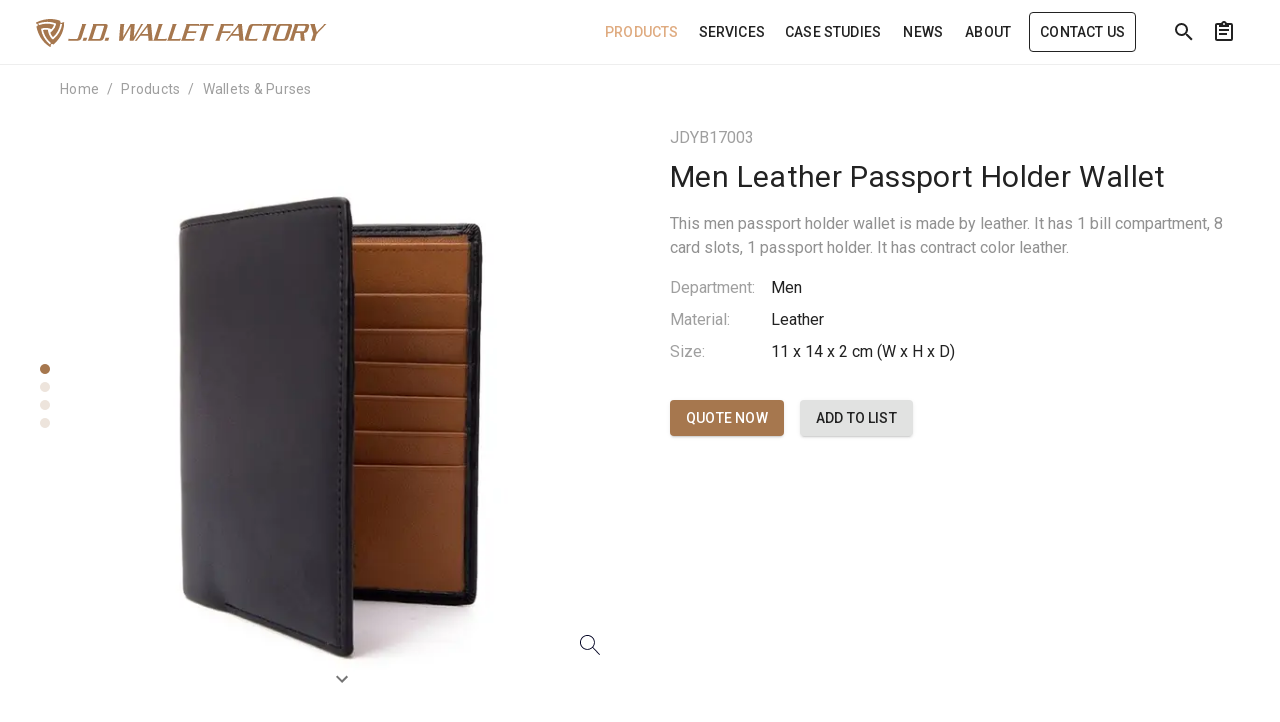

--- FILE ---
content_type: text/html; charset=utf-8
request_url: https://www.jdwalletfactory.com/products/jdyb17003
body_size: 64189
content:
<!doctype html>
<html data-n-head-ssr lang="en">

<head >
  <meta charset="utf-8">
  <meta name="viewport" content="width=device-width,initial-scale=1">
  <meta data-n-head="ssr" name="description" content="This men passport holder wallet is made by leather. It has 1 bill compartment, 8 card slots, 1 passport holder. It has contract color leather."><title>Men Leather Passport Holder Wallet - JDYB17003</title><link data-n-head="ssr" rel="dns-prefetch" href="https://fonts.googleapis.com"><link data-n-head="ssr" rel="dns-prefetch" href="https://assets.fengsi.io"><link data-n-head="ssr" rel="canonical" href="https://www.jdwalletfactory.com/products/jdyb17003"><style data-n-head="vuetify" type="text/css" id="vuetify-theme-stylesheet" nonce="undefined">:root { --v-anchor-base: #a6774e; --v-primary-base: #a6774e; --v-primary-lighten5: #ffffd1; --v-primary-lighten4: #ffe3b5; --v-primary-lighten3: #fdc79a; --v-primary-lighten2: #dfab80; --v-primary-lighten1: #c29166; --v-primary-darken1: #8a5e37; --v-primary-darken2: #6f4720; --v-primary-darken3: #553009; --v-primary-darken4: #3d1a00; --v-secondary-base: #919191; --v-secondary-lighten5: #ffffff; --v-secondary-lighten4: #ffffff; --v-secondary-lighten3: #e3e3e3; --v-secondary-lighten2: #c7c7c7; --v-secondary-lighten1: #acacac; --v-secondary-darken1: #777777; --v-secondary-darken2: #5f5f5f; --v-secondary-darken3: #474747; --v-secondary-darken4: #313131; --v-accent-base: #222222; --v-accent-lighten5: #999999; --v-accent-lighten4: #7f7f7f; --v-accent-lighten3: #666666; --v-accent-lighten2: #4e4e4e; --v-accent-lighten1: #373737; --v-accent-darken1: #0c0c0c; --v-accent-darken2: #000000; --v-accent-darken3: #000000; --v-accent-darken4: #000000; --v-error-base: #ff5252; --v-error-lighten5: #ffe4d5; --v-error-lighten4: #ffc6b9; --v-error-lighten3: #ffa99e; --v-error-lighten2: #ff8c84; --v-error-lighten1: #ff6f6a; --v-error-darken1: #df323b; --v-error-darken2: #bf0025; --v-error-darken3: #9f0010; --v-error-darken4: #800000; --v-info-base: #3b78e7; --v-info-lighten5: #dcffff; --v-info-lighten4: #bee3ff; --v-info-lighten3: #9fc7ff; --v-info-lighten2: #80acff; --v-info-lighten1: #6091ff; --v-info-darken1: #0060ca; --v-info-darken2: #0049af; --v-info-darken3: #003393; --v-info-darken4: #002079; --v-success-base: #4caf50; --v-success-lighten5: #dcffd6; --v-success-lighten4: #beffba; --v-success-lighten3: #a2ff9e; --v-success-lighten2: #85e783; --v-success-lighten1: #69cb69; --v-success-darken1: #2d9437; --v-success-darken2: #00791e; --v-success-darken3: #006000; --v-success-darken4: #004700; --v-warning-base: #fb8c00; --v-warning-lighten5: #ffff9e; --v-warning-lighten4: #fffb82; --v-warning-lighten3: #ffdf67; --v-warning-lighten2: #ffc24b; --v-warning-lighten1: #ffa72d; --v-warning-darken1: #db7200; --v-warning-darken2: #bb5900; --v-warning-darken3: #9d4000; --v-warning-darken4: #802700;}.v-application a { color: var(--v-anchor-base); }.v-application .primary { background-color: var(--v-primary-base) !important; border-color: var(--v-primary-base) !important;}.v-application .primary--text { color: var(--v-primary-base) !important; caret-color: var(--v-primary-base) !important;}.v-application .primary.lighten-5 { background-color: var(--v-primary-lighten5) !important; border-color: var(--v-primary-lighten5) !important;}.v-application .primary--text.text--lighten-5 { color: var(--v-primary-lighten5) !important; caret-color: var(--v-primary-lighten5) !important;}.v-application .primary.lighten-4 { background-color: var(--v-primary-lighten4) !important; border-color: var(--v-primary-lighten4) !important;}.v-application .primary--text.text--lighten-4 { color: var(--v-primary-lighten4) !important; caret-color: var(--v-primary-lighten4) !important;}.v-application .primary.lighten-3 { background-color: var(--v-primary-lighten3) !important; border-color: var(--v-primary-lighten3) !important;}.v-application .primary--text.text--lighten-3 { color: var(--v-primary-lighten3) !important; caret-color: var(--v-primary-lighten3) !important;}.v-application .primary.lighten-2 { background-color: var(--v-primary-lighten2) !important; border-color: var(--v-primary-lighten2) !important;}.v-application .primary--text.text--lighten-2 { color: var(--v-primary-lighten2) !important; caret-color: var(--v-primary-lighten2) !important;}.v-application .primary.lighten-1 { background-color: var(--v-primary-lighten1) !important; border-color: var(--v-primary-lighten1) !important;}.v-application .primary--text.text--lighten-1 { color: var(--v-primary-lighten1) !important; caret-color: var(--v-primary-lighten1) !important;}.v-application .primary.darken-1 { background-color: var(--v-primary-darken1) !important; border-color: var(--v-primary-darken1) !important;}.v-application .primary--text.text--darken-1 { color: var(--v-primary-darken1) !important; caret-color: var(--v-primary-darken1) !important;}.v-application .primary.darken-2 { background-color: var(--v-primary-darken2) !important; border-color: var(--v-primary-darken2) !important;}.v-application .primary--text.text--darken-2 { color: var(--v-primary-darken2) !important; caret-color: var(--v-primary-darken2) !important;}.v-application .primary.darken-3 { background-color: var(--v-primary-darken3) !important; border-color: var(--v-primary-darken3) !important;}.v-application .primary--text.text--darken-3 { color: var(--v-primary-darken3) !important; caret-color: var(--v-primary-darken3) !important;}.v-application .primary.darken-4 { background-color: var(--v-primary-darken4) !important; border-color: var(--v-primary-darken4) !important;}.v-application .primary--text.text--darken-4 { color: var(--v-primary-darken4) !important; caret-color: var(--v-primary-darken4) !important;}.v-application .secondary { background-color: var(--v-secondary-base) !important; border-color: var(--v-secondary-base) !important;}.v-application .secondary--text { color: var(--v-secondary-base) !important; caret-color: var(--v-secondary-base) !important;}.v-application .secondary.lighten-5 { background-color: var(--v-secondary-lighten5) !important; border-color: var(--v-secondary-lighten5) !important;}.v-application .secondary--text.text--lighten-5 { color: var(--v-secondary-lighten5) !important; caret-color: var(--v-secondary-lighten5) !important;}.v-application .secondary.lighten-4 { background-color: var(--v-secondary-lighten4) !important; border-color: var(--v-secondary-lighten4) !important;}.v-application .secondary--text.text--lighten-4 { color: var(--v-secondary-lighten4) !important; caret-color: var(--v-secondary-lighten4) !important;}.v-application .secondary.lighten-3 { background-color: var(--v-secondary-lighten3) !important; border-color: var(--v-secondary-lighten3) !important;}.v-application .secondary--text.text--lighten-3 { color: var(--v-secondary-lighten3) !important; caret-color: var(--v-secondary-lighten3) !important;}.v-application .secondary.lighten-2 { background-color: var(--v-secondary-lighten2) !important; border-color: var(--v-secondary-lighten2) !important;}.v-application .secondary--text.text--lighten-2 { color: var(--v-secondary-lighten2) !important; caret-color: var(--v-secondary-lighten2) !important;}.v-application .secondary.lighten-1 { background-color: var(--v-secondary-lighten1) !important; border-color: var(--v-secondary-lighten1) !important;}.v-application .secondary--text.text--lighten-1 { color: var(--v-secondary-lighten1) !important; caret-color: var(--v-secondary-lighten1) !important;}.v-application .secondary.darken-1 { background-color: var(--v-secondary-darken1) !important; border-color: var(--v-secondary-darken1) !important;}.v-application .secondary--text.text--darken-1 { color: var(--v-secondary-darken1) !important; caret-color: var(--v-secondary-darken1) !important;}.v-application .secondary.darken-2 { background-color: var(--v-secondary-darken2) !important; border-color: var(--v-secondary-darken2) !important;}.v-application .secondary--text.text--darken-2 { color: var(--v-secondary-darken2) !important; caret-color: var(--v-secondary-darken2) !important;}.v-application .secondary.darken-3 { background-color: var(--v-secondary-darken3) !important; border-color: var(--v-secondary-darken3) !important;}.v-application .secondary--text.text--darken-3 { color: var(--v-secondary-darken3) !important; caret-color: var(--v-secondary-darken3) !important;}.v-application .secondary.darken-4 { background-color: var(--v-secondary-darken4) !important; border-color: var(--v-secondary-darken4) !important;}.v-application .secondary--text.text--darken-4 { color: var(--v-secondary-darken4) !important; caret-color: var(--v-secondary-darken4) !important;}.v-application .accent { background-color: var(--v-accent-base) !important; border-color: var(--v-accent-base) !important;}.v-application .accent--text { color: var(--v-accent-base) !important; caret-color: var(--v-accent-base) !important;}.v-application .accent.lighten-5 { background-color: var(--v-accent-lighten5) !important; border-color: var(--v-accent-lighten5) !important;}.v-application .accent--text.text--lighten-5 { color: var(--v-accent-lighten5) !important; caret-color: var(--v-accent-lighten5) !important;}.v-application .accent.lighten-4 { background-color: var(--v-accent-lighten4) !important; border-color: var(--v-accent-lighten4) !important;}.v-application .accent--text.text--lighten-4 { color: var(--v-accent-lighten4) !important; caret-color: var(--v-accent-lighten4) !important;}.v-application .accent.lighten-3 { background-color: var(--v-accent-lighten3) !important; border-color: var(--v-accent-lighten3) !important;}.v-application .accent--text.text--lighten-3 { color: var(--v-accent-lighten3) !important; caret-color: var(--v-accent-lighten3) !important;}.v-application .accent.lighten-2 { background-color: var(--v-accent-lighten2) !important; border-color: var(--v-accent-lighten2) !important;}.v-application .accent--text.text--lighten-2 { color: var(--v-accent-lighten2) !important; caret-color: var(--v-accent-lighten2) !important;}.v-application .accent.lighten-1 { background-color: var(--v-accent-lighten1) !important; border-color: var(--v-accent-lighten1) !important;}.v-application .accent--text.text--lighten-1 { color: var(--v-accent-lighten1) !important; caret-color: var(--v-accent-lighten1) !important;}.v-application .accent.darken-1 { background-color: var(--v-accent-darken1) !important; border-color: var(--v-accent-darken1) !important;}.v-application .accent--text.text--darken-1 { color: var(--v-accent-darken1) !important; caret-color: var(--v-accent-darken1) !important;}.v-application .accent.darken-2 { background-color: var(--v-accent-darken2) !important; border-color: var(--v-accent-darken2) !important;}.v-application .accent--text.text--darken-2 { color: var(--v-accent-darken2) !important; caret-color: var(--v-accent-darken2) !important;}.v-application .accent.darken-3 { background-color: var(--v-accent-darken3) !important; border-color: var(--v-accent-darken3) !important;}.v-application .accent--text.text--darken-3 { color: var(--v-accent-darken3) !important; caret-color: var(--v-accent-darken3) !important;}.v-application .accent.darken-4 { background-color: var(--v-accent-darken4) !important; border-color: var(--v-accent-darken4) !important;}.v-application .accent--text.text--darken-4 { color: var(--v-accent-darken4) !important; caret-color: var(--v-accent-darken4) !important;}.v-application .error { background-color: var(--v-error-base) !important; border-color: var(--v-error-base) !important;}.v-application .error--text { color: var(--v-error-base) !important; caret-color: var(--v-error-base) !important;}.v-application .error.lighten-5 { background-color: var(--v-error-lighten5) !important; border-color: var(--v-error-lighten5) !important;}.v-application .error--text.text--lighten-5 { color: var(--v-error-lighten5) !important; caret-color: var(--v-error-lighten5) !important;}.v-application .error.lighten-4 { background-color: var(--v-error-lighten4) !important; border-color: var(--v-error-lighten4) !important;}.v-application .error--text.text--lighten-4 { color: var(--v-error-lighten4) !important; caret-color: var(--v-error-lighten4) !important;}.v-application .error.lighten-3 { background-color: var(--v-error-lighten3) !important; border-color: var(--v-error-lighten3) !important;}.v-application .error--text.text--lighten-3 { color: var(--v-error-lighten3) !important; caret-color: var(--v-error-lighten3) !important;}.v-application .error.lighten-2 { background-color: var(--v-error-lighten2) !important; border-color: var(--v-error-lighten2) !important;}.v-application .error--text.text--lighten-2 { color: var(--v-error-lighten2) !important; caret-color: var(--v-error-lighten2) !important;}.v-application .error.lighten-1 { background-color: var(--v-error-lighten1) !important; border-color: var(--v-error-lighten1) !important;}.v-application .error--text.text--lighten-1 { color: var(--v-error-lighten1) !important; caret-color: var(--v-error-lighten1) !important;}.v-application .error.darken-1 { background-color: var(--v-error-darken1) !important; border-color: var(--v-error-darken1) !important;}.v-application .error--text.text--darken-1 { color: var(--v-error-darken1) !important; caret-color: var(--v-error-darken1) !important;}.v-application .error.darken-2 { background-color: var(--v-error-darken2) !important; border-color: var(--v-error-darken2) !important;}.v-application .error--text.text--darken-2 { color: var(--v-error-darken2) !important; caret-color: var(--v-error-darken2) !important;}.v-application .error.darken-3 { background-color: var(--v-error-darken3) !important; border-color: var(--v-error-darken3) !important;}.v-application .error--text.text--darken-3 { color: var(--v-error-darken3) !important; caret-color: var(--v-error-darken3) !important;}.v-application .error.darken-4 { background-color: var(--v-error-darken4) !important; border-color: var(--v-error-darken4) !important;}.v-application .error--text.text--darken-4 { color: var(--v-error-darken4) !important; caret-color: var(--v-error-darken4) !important;}.v-application .info { background-color: var(--v-info-base) !important; border-color: var(--v-info-base) !important;}.v-application .info--text { color: var(--v-info-base) !important; caret-color: var(--v-info-base) !important;}.v-application .info.lighten-5 { background-color: var(--v-info-lighten5) !important; border-color: var(--v-info-lighten5) !important;}.v-application .info--text.text--lighten-5 { color: var(--v-info-lighten5) !important; caret-color: var(--v-info-lighten5) !important;}.v-application .info.lighten-4 { background-color: var(--v-info-lighten4) !important; border-color: var(--v-info-lighten4) !important;}.v-application .info--text.text--lighten-4 { color: var(--v-info-lighten4) !important; caret-color: var(--v-info-lighten4) !important;}.v-application .info.lighten-3 { background-color: var(--v-info-lighten3) !important; border-color: var(--v-info-lighten3) !important;}.v-application .info--text.text--lighten-3 { color: var(--v-info-lighten3) !important; caret-color: var(--v-info-lighten3) !important;}.v-application .info.lighten-2 { background-color: var(--v-info-lighten2) !important; border-color: var(--v-info-lighten2) !important;}.v-application .info--text.text--lighten-2 { color: var(--v-info-lighten2) !important; caret-color: var(--v-info-lighten2) !important;}.v-application .info.lighten-1 { background-color: var(--v-info-lighten1) !important; border-color: var(--v-info-lighten1) !important;}.v-application .info--text.text--lighten-1 { color: var(--v-info-lighten1) !important; caret-color: var(--v-info-lighten1) !important;}.v-application .info.darken-1 { background-color: var(--v-info-darken1) !important; border-color: var(--v-info-darken1) !important;}.v-application .info--text.text--darken-1 { color: var(--v-info-darken1) !important; caret-color: var(--v-info-darken1) !important;}.v-application .info.darken-2 { background-color: var(--v-info-darken2) !important; border-color: var(--v-info-darken2) !important;}.v-application .info--text.text--darken-2 { color: var(--v-info-darken2) !important; caret-color: var(--v-info-darken2) !important;}.v-application .info.darken-3 { background-color: var(--v-info-darken3) !important; border-color: var(--v-info-darken3) !important;}.v-application .info--text.text--darken-3 { color: var(--v-info-darken3) !important; caret-color: var(--v-info-darken3) !important;}.v-application .info.darken-4 { background-color: var(--v-info-darken4) !important; border-color: var(--v-info-darken4) !important;}.v-application .info--text.text--darken-4 { color: var(--v-info-darken4) !important; caret-color: var(--v-info-darken4) !important;}.v-application .success { background-color: var(--v-success-base) !important; border-color: var(--v-success-base) !important;}.v-application .success--text { color: var(--v-success-base) !important; caret-color: var(--v-success-base) !important;}.v-application .success.lighten-5 { background-color: var(--v-success-lighten5) !important; border-color: var(--v-success-lighten5) !important;}.v-application .success--text.text--lighten-5 { color: var(--v-success-lighten5) !important; caret-color: var(--v-success-lighten5) !important;}.v-application .success.lighten-4 { background-color: var(--v-success-lighten4) !important; border-color: var(--v-success-lighten4) !important;}.v-application .success--text.text--lighten-4 { color: var(--v-success-lighten4) !important; caret-color: var(--v-success-lighten4) !important;}.v-application .success.lighten-3 { background-color: var(--v-success-lighten3) !important; border-color: var(--v-success-lighten3) !important;}.v-application .success--text.text--lighten-3 { color: var(--v-success-lighten3) !important; caret-color: var(--v-success-lighten3) !important;}.v-application .success.lighten-2 { background-color: var(--v-success-lighten2) !important; border-color: var(--v-success-lighten2) !important;}.v-application .success--text.text--lighten-2 { color: var(--v-success-lighten2) !important; caret-color: var(--v-success-lighten2) !important;}.v-application .success.lighten-1 { background-color: var(--v-success-lighten1) !important; border-color: var(--v-success-lighten1) !important;}.v-application .success--text.text--lighten-1 { color: var(--v-success-lighten1) !important; caret-color: var(--v-success-lighten1) !important;}.v-application .success.darken-1 { background-color: var(--v-success-darken1) !important; border-color: var(--v-success-darken1) !important;}.v-application .success--text.text--darken-1 { color: var(--v-success-darken1) !important; caret-color: var(--v-success-darken1) !important;}.v-application .success.darken-2 { background-color: var(--v-success-darken2) !important; border-color: var(--v-success-darken2) !important;}.v-application .success--text.text--darken-2 { color: var(--v-success-darken2) !important; caret-color: var(--v-success-darken2) !important;}.v-application .success.darken-3 { background-color: var(--v-success-darken3) !important; border-color: var(--v-success-darken3) !important;}.v-application .success--text.text--darken-3 { color: var(--v-success-darken3) !important; caret-color: var(--v-success-darken3) !important;}.v-application .success.darken-4 { background-color: var(--v-success-darken4) !important; border-color: var(--v-success-darken4) !important;}.v-application .success--text.text--darken-4 { color: var(--v-success-darken4) !important; caret-color: var(--v-success-darken4) !important;}.v-application .warning { background-color: var(--v-warning-base) !important; border-color: var(--v-warning-base) !important;}.v-application .warning--text { color: var(--v-warning-base) !important; caret-color: var(--v-warning-base) !important;}.v-application .warning.lighten-5 { background-color: var(--v-warning-lighten5) !important; border-color: var(--v-warning-lighten5) !important;}.v-application .warning--text.text--lighten-5 { color: var(--v-warning-lighten5) !important; caret-color: var(--v-warning-lighten5) !important;}.v-application .warning.lighten-4 { background-color: var(--v-warning-lighten4) !important; border-color: var(--v-warning-lighten4) !important;}.v-application .warning--text.text--lighten-4 { color: var(--v-warning-lighten4) !important; caret-color: var(--v-warning-lighten4) !important;}.v-application .warning.lighten-3 { background-color: var(--v-warning-lighten3) !important; border-color: var(--v-warning-lighten3) !important;}.v-application .warning--text.text--lighten-3 { color: var(--v-warning-lighten3) !important; caret-color: var(--v-warning-lighten3) !important;}.v-application .warning.lighten-2 { background-color: var(--v-warning-lighten2) !important; border-color: var(--v-warning-lighten2) !important;}.v-application .warning--text.text--lighten-2 { color: var(--v-warning-lighten2) !important; caret-color: var(--v-warning-lighten2) !important;}.v-application .warning.lighten-1 { background-color: var(--v-warning-lighten1) !important; border-color: var(--v-warning-lighten1) !important;}.v-application .warning--text.text--lighten-1 { color: var(--v-warning-lighten1) !important; caret-color: var(--v-warning-lighten1) !important;}.v-application .warning.darken-1 { background-color: var(--v-warning-darken1) !important; border-color: var(--v-warning-darken1) !important;}.v-application .warning--text.text--darken-1 { color: var(--v-warning-darken1) !important; caret-color: var(--v-warning-darken1) !important;}.v-application .warning.darken-2 { background-color: var(--v-warning-darken2) !important; border-color: var(--v-warning-darken2) !important;}.v-application .warning--text.text--darken-2 { color: var(--v-warning-darken2) !important; caret-color: var(--v-warning-darken2) !important;}.v-application .warning.darken-3 { background-color: var(--v-warning-darken3) !important; border-color: var(--v-warning-darken3) !important;}.v-application .warning--text.text--darken-3 { color: var(--v-warning-darken3) !important; caret-color: var(--v-warning-darken3) !important;}.v-application .warning.darken-4 { background-color: var(--v-warning-darken4) !important; border-color: var(--v-warning-darken4) !important;}.v-application .warning--text.text--darken-4 { color: var(--v-warning-darken4) !important; caret-color: var(--v-warning-darken4) !important;}</style><script data-n-head="ssr" data-hid="gtm-script">if(!window._gtm_init){window._gtm_init=1;(function(w,n,d,m,e,p){w[d]=(w[d]==1||n[d]=='yes'||n[d]==1||n[m]==1||(w[e]&&w[e][p]&&w[e][p]()))?1:0})(window,navigator,'doNotTrack','msDoNotTrack','external','msTrackingProtectionEnabled');(function(w,d,s,l,x,y){w[x]={};w._gtm_inject=function(i){if(w.doNotTrack||w[x][i])return;w[x][i]=1;w[l]=w[l]||[];w[l].push({'gtm.start':new Date().getTime(),event:'gtm.js'});var f=d.getElementsByTagName(s)[0],j=d.createElement(s);j.async=true;j.src='https://www.googletagmanager.com/gtm.js?id='+i;f.parentNode.insertBefore(j,f);}})(window,document,'script','dataLayer','_gtm_ids','_gtm_inject')}</script><script data-n-head="ssr" type="application/ld+json">[{"@context":"https://schema.org","@type":"BreadcrumbList","itemListElement":[{"@type":"ListItem","position":1,"name":"Products","item":"https://www.jdwalletfactory.com/products"},{"@type":"ListItem","position":2,"name":"Men Leather Passport Holder Wallet"}]}]</script><link rel="modulepreload" href="/_nuxt/0f495e0.modern.js" as="script"><link rel="modulepreload" href="/_nuxt/9a9f50f.modern.js" as="script"><link rel="modulepreload" href="/_nuxt/c7a7f80.modern.js" as="script"><link rel="modulepreload" href="/_nuxt/789d90b.modern.js" as="script"><link rel="modulepreload" href="/_nuxt/c6aed6e.modern.js" as="script"><link rel="modulepreload" href="/_nuxt/d027086.modern.js" as="script"><link rel="modulepreload" href="/_nuxt/1da702f.modern.js" as="script"><link rel="modulepreload" href="/_nuxt/8e0f76f.modern.js" as="script"><link rel="modulepreload" href="/_nuxt/2e94c15.modern.js" as="script"><link rel="modulepreload" href="/_nuxt/e76bac3.modern.js" as="script"><link rel="modulepreload" href="/_nuxt/289ab84.modern.js" as="script"><link rel="modulepreload" href="/_nuxt/6102c0b.modern.js" as="script"><link rel="modulepreload" href="/_nuxt/f473b58.modern.js" as="script"><link rel="modulepreload" href="/_nuxt/0261a4a.modern.js" as="script"><link rel="modulepreload" href="/_nuxt/47dab2c.modern.js" as="script"><style data-vue-ssr-id="383169ab:0 284de5bf:0 7082b72e:0 520553ea:0 22fc5577:0 6391e516:0 24a2dbe9:0 7904bef3:0 44ca1aa4:0 f73baae2:0 21dd8f33:0 a4669b52:0 0c396eac:0 a8b3b032:0 34f0fce0:0 24aed874:0 fc402d5c:0 61d1dd60:0 96ff168c:0 398bddcc:0 52d9b218:0 f85713f8:0 4d8fa87c:0 bbae67e4:0 5e3137a2:0 9870ed18:0 7bc1a860:0 03027dc7:0 5f99df01:0 ae7a972c:0 e09e1dc8:0 3db40984:0 b96481b0:0 115521d8:0 78a1b980:0 3ead2f3e:0 fbf045a0:0 2e25c3fc:0 3d9bff64:0 d03ac850:0 951d1426:0 1f7ae974:0 2fd287ba:0 bba2b174:0 1ce10bdd:0 1d7ac467:0 97e7d2ca:0 564dbdf6:0 e8897cc0:0 781d1363:0 2288e2d7:0">.loading-page[data-v-13b8ea93]{left:0;position:fixed;top:0;width:100%;z-index:9999}
.v-progress-linear__background,.v-progress-linear__indeterminate{background-color:var(--v-primary-base)!important;border-color:var(--v-primary-base)!important}
.theme--light.v-progress-linear{color:rgba(0,0,0,.87)}.v-progress-linear{background:transparent;overflow:hidden;position:relative;transition:.2s cubic-bezier(.4,0,.6,1);width:100%}.v-progress-linear__buffer{height:inherit;left:0;position:absolute;top:0;transition:inherit;width:100%}.v-progress-linear--reverse .v-progress-linear__buffer{left:auto;right:0}.v-progress-linear__background{bottom:0;left:0;position:absolute;top:0;transition:inherit}.v-progress-linear--reverse .v-progress-linear__background{left:auto;right:0}.v-progress-linear__content{align-items:center;display:flex;height:100%;justify-content:center;left:0;position:absolute;top:0;width:100%}.v-progress-linear--reverse .v-progress-linear__content{left:auto;right:0}.v-progress-linear__determinate{height:inherit;left:0;position:absolute;transition:inherit}.v-progress-linear--reverse .v-progress-linear__determinate{left:auto;right:0}.v-progress-linear .v-progress-linear__indeterminate .long,.v-progress-linear .v-progress-linear__indeterminate .short{animation-play-state:paused;background-color:inherit;bottom:0;height:inherit;left:0;position:absolute;right:auto;top:0;width:auto;will-change:left,right}.v-progress-linear .v-progress-linear__indeterminate--active .long{animation-duration:2.2s;animation-iteration-count:infinite;animation-name:indeterminate-ltr}.v-progress-linear .v-progress-linear__indeterminate--active .short{animation-duration:2.2s;animation-iteration-count:infinite;animation-name:indeterminate-short-ltr}.v-progress-linear--reverse .v-progress-linear__indeterminate .long,.v-progress-linear--reverse .v-progress-linear__indeterminate .short{left:auto;right:0}.v-progress-linear--reverse .v-progress-linear__indeterminate--active .long{animation-name:indeterminate-rtl}.v-progress-linear--reverse .v-progress-linear__indeterminate--active .short{animation-name:indeterminate-short-rtl}.v-progress-linear__stream{animation:stream-ltr .25s linear infinite;animation-play-state:paused;border-color:currentColor;border-top:4px dotted;bottom:0;left:auto;opacity:.3;pointer-events:none;position:absolute;right:-8px;top:calc(50% - 2px);transition:inherit}.v-progress-linear--reverse .v-progress-linear__stream{animation:stream-rtl .25s linear infinite;left:-8px;right:auto}.v-progress-linear--absolute,.v-progress-linear--fixed{left:0;z-index:1}.v-progress-linear--absolute{position:absolute}.v-progress-linear--fixed{position:fixed}.v-progress-linear--reactive .v-progress-linear__content{pointer-events:none}.v-progress-linear--rounded{border-radius:4px}.v-progress-linear--striped .v-progress-linear__determinate{background-image:linear-gradient(135deg,hsla(0,0%,100%,.25) 25%,transparent 0,transparent 50%,hsla(0,0%,100%,.25) 0,hsla(0,0%,100%,.25) 75%,transparent 0,transparent);background-repeat:repeat;background-size:40px 40px}.v-progress-linear--query .v-progress-linear__indeterminate--active .long{animation-duration:2s;animation-iteration-count:infinite;animation-name:query-ltr}.v-progress-linear--query .v-progress-linear__indeterminate--active .short{animation-duration:2s;animation-iteration-count:infinite;animation-name:query-short-ltr}.v-progress-linear--query.v-progress-linear--reverse .v-progress-linear__indeterminate--active .long{animation-name:query-rtl}.v-progress-linear--query.v-progress-linear--reverse .v-progress-linear__indeterminate--active .short{animation-name:query-short-rtl}.v-progress-linear--visible .v-progress-linear__indeterminate--active .long,.v-progress-linear--visible .v-progress-linear__indeterminate--active .short,.v-progress-linear--visible .v-progress-linear__stream{animation-play-state:running}@keyframes indeterminate-ltr{0%{left:-90%;right:100%}60%{left:-90%;right:100%}to{left:100%;right:-35%}}@keyframes indeterminate-rtl{0%{left:100%;right:-90%}60%{left:100%;right:-90%}to{left:-35%;right:100%}}@keyframes indeterminate-short-ltr{0%{left:-200%;right:100%}60%{left:107%;right:-8%}to{left:107%;right:-8%}}@keyframes indeterminate-short-rtl{0%{left:100%;right:-200%}60%{left:-8%;right:107%}to{left:-8%;right:107%}}@keyframes query-ltr{0%{left:100%;right:-90%}60%{left:100%;right:-90%}to{left:-35%;right:100%}}@keyframes query-rtl{0%{left:-90%;right:100%}60%{left:-90%;right:100%}to{left:100%;right:-35%}}@keyframes query-short-ltr{0%{left:100%;right:-200%}60%{left:-8%;right:107%}to{left:-8%;right:107%}}@keyframes query-short-rtl{0%{left:-200%;right:100%}60%{left:107%;right:-8%}to{left:107%;right:-8%}}@keyframes stream-ltr{to{transform:translateX(-8px)}}@keyframes stream-rtl{to{transform:translateX(8px)}}
@keyframes v-shake{59%{margin-left:0}60%,80%{margin-left:2px}70%,90%{margin-left:-2px}}.v-application .black{background-color:#000!important;border-color:#000!important}.v-application .black--text{caret-color:#000!important;color:#000!important}.v-application .white{background-color:#fff!important;border-color:#fff!important}.v-application .white--text{caret-color:#fff!important;color:#fff!important}.v-application .transparent{background-color:transparent!important;border-color:transparent!important}.v-application .grey{background-color:#9e9e9e!important;border-color:#9e9e9e!important}.v-application .grey--text{caret-color:#9e9e9e!important;color:#9e9e9e!important}.v-application .grey.lighten-3{background-color:#f5f5f6!important;border-color:#f5f5f6!important}.v-application .grey.lighten-2{background-color:#e1e2e1!important;border-color:#e1e2e1!important}.v-application .grey--text.text--lighten-2{caret-color:#e1e2e1!important;color:#e1e2e1!important}.v-application .grey.lighten-1{background-color:#9f9f9f!important;border-color:#9f9f9f!important}.v-application .grey--text.text--lighten-1{caret-color:#9f9f9f!important;color:#9f9f9f!important}.v-application .grey.darken-1{background-color:#757575!important;border-color:#757575!important}.v-application .grey.darken-2{background-color:#5d5d5d!important;border-color:#5d5d5d!important}.v-application .grey--text.text--darken-3{caret-color:#202124!important;color:#202124!important}.v-application .grey.darken-4{background-color:#151617!important;border-color:#151617!important}.v-application .shades.black{background-color:#000!important;border-color:#000!important}.v-application .shades.white{background-color:#fff!important;border-color:#fff!important}.v-application .shades.transparent{background-color:transparent!important;border-color:transparent!important}/*!
 * ress.css • v2.0.4
 * MIT License
 * github.com/filipelinhares/ress
 */html{box-sizing:border-box;overflow-y:scroll;-webkit-text-size-adjust:100%;-moz-tab-size:4;-o-tab-size:4;tab-size:4;word-break:normal}*,:after,:before{background-repeat:no-repeat;box-sizing:inherit}:after,:before{text-decoration:inherit;vertical-align:inherit}*{margin:0;padding:0}hr{height:0;overflow:visible}details,main{display:block}summary{display:list-item}small{font-size:80%}[hidden]{display:none}a{background-color:transparent}a:active,a:hover{outline-width:0}code,pre{font-family:monospace,monospace}pre{font-size:1em}b,strong{font-weight:bolder}sub{bottom:-.25em;font-size:75%;line-height:0;position:relative;vertical-align:baseline}input{border-radius:0}[disabled]{cursor:default}[type=number]::-webkit-inner-spin-button,[type=number]::-webkit-outer-spin-button{height:auto}[type=search]{-webkit-appearance:textfield;outline-offset:-2px}[type=search]::-webkit-search-cancel-button,[type=search]::-webkit-search-decoration{-webkit-appearance:none}textarea{overflow:auto;resize:vertical}button,input,select,textarea{font:inherit}button{overflow:visible}button,select{text-transform:none}[role=button],[type=button],[type=reset],[type=submit],button{color:inherit;cursor:pointer}[type=button]::-moz-focus-inner,[type=reset]::-moz-focus-inner,[type=submit]::-moz-focus-inner,button::-moz-focus-inner{border-style:none;padding:0}[type=button]::-moz-focus-inner,[type=reset]::-moz-focus-inner,[type=submit]::-moz-focus-inner,button:-moz-focusring{outline:1px dotted ButtonText}[type=reset],[type=submit],button,html [type=button]{-webkit-appearance:button}button,input,select,textarea{background-color:transparent;border-style:none}select{-moz-appearance:none;-webkit-appearance:none}select::-ms-expand{display:none}select::-ms-value{color:currentColor}legend{border:0;color:inherit;display:table;max-width:100%;white-space:normal}::-webkit-file-upload-button{-webkit-appearance:button;color:inherit;font:inherit}img{border-style:none}progress{vertical-align:baseline}@media screen{[hidden~=screen]{display:inherit}[hidden~=screen]:not(:active):not(:focus):not(:target){position:absolute!important;clip:rect(0 0 0 0)!important}}[aria-busy=true]{cursor:progress}[aria-disabled=true]{cursor:default}.v-application .elevation-24{box-shadow:0 11px 15px -7px rgba(0,0,0,.1),0 24px 38px 3px rgba(0,0,0,.06),0 9px 46px 8px rgba(0,0,0,.06)!important}.v-application .elevation-12{box-shadow:0 7px 8px -4px rgba(0,0,0,.1),0 12px 17px 2px rgba(0,0,0,.06),0 5px 22px 4px rgba(0,0,0,.06)!important}.v-application .elevation-8{box-shadow:0 3px 5px -1px rgba(0,0,0,.06),0 6px 8px 0 rgba(0,0,0,.06),0 1px 18px 0 rgba(0,0,0,.06)!important}.v-application .elevation-3{box-shadow:0 3px 3px -2px rgba(0,0,0,.1),0 3px 4px 0 rgba(0,0,0,.06),0 1px 8px 0 rgba(0,0,0,.06)!important}.v-application .elevation-2{box-shadow:0 3px 1px -2px rgba(0,0,0,.1),0 2px 2px 0 rgba(0,0,0,.06),0 1px 5px 0 rgba(0,0,0,.06)!important}.v-application .elevation-1{box-shadow:0 2px 1px -1px rgba(0,0,0,.1),0 1px 1px 0 rgba(0,0,0,.06),0 1px 3px 0 rgba(0,0,0,.06)!important}.v-application .elevation-0{box-shadow:0 0 0 0 rgba(0,0,0,.1),0 0 0 0 rgba(0,0,0,.06),0 0 0 0 rgba(0,0,0,.06)!important}.carousel-transition-enter{transform:translate(100%)}.carousel-transition-leave,.carousel-transition-leave-to{position:absolute;top:0;transform:translate(-100%)}.carousel-reverse-transition-enter{transform:translate(-100%)}.carousel-reverse-transition-leave,.carousel-reverse-transition-leave-to{position:absolute;top:0;transform:translate(100%)}.dialog-transition-enter-active,.dialog-transition-leave-active{pointer-events:none!important}.dialog-transition-enter,.dialog-transition-leave-to{opacity:0;transform:scale(.5)}.dialog-transition-enter-to,.dialog-transition-leave{opacity:1}.dialog-bottom-transition-enter,.dialog-bottom-transition-leave-to{transform:translateY(100%)}.dialog-top-transition-enter,.dialog-top-transition-leave-to{transform:translateY(-100%)}.picker-reverse-transition-enter-active,.picker-reverse-transition-leave-active,.picker-transition-enter-active,.picker-transition-leave-active{transition:.3s cubic-bezier(0,0,.2,1)}.picker-reverse-transition-enter,.picker-reverse-transition-leave-to,.picker-transition-enter,.picker-transition-leave-to{opacity:0}.picker-reverse-transition-leave,.picker-reverse-transition-leave-active,.picker-reverse-transition-leave-to,.picker-transition-leave,.picker-transition-leave-active,.picker-transition-leave-to{position:absolute!important}.picker-transition-enter{transform:translateY(100%)}.picker-reverse-transition-enter,.picker-transition-leave-to{transform:translateY(-100%)}.picker-reverse-transition-leave-to{transform:translateY(100%)}.picker-title-transition-enter-to,.picker-title-transition-leave{transform:translate(0)}.picker-title-transition-enter{transform:translate(-100%)}.picker-title-transition-leave-to{opacity:0;transform:translate(100%)}.picker-title-transition-leave,.picker-title-transition-leave-active,.picker-title-transition-leave-to{position:absolute!important}.tab-transition-enter{transform:translate(100%)}.tab-transition-leave,.tab-transition-leave-active{position:absolute;top:0}.tab-transition-leave-to{position:absolute}.tab-reverse-transition-enter,.tab-transition-leave-to{transform:translate(-100%)}.tab-reverse-transition-leave,.tab-reverse-transition-leave-to{position:absolute;top:0;transform:translate(100%)}.expand-transition-enter-active,.expand-transition-leave-active{transition:.3s cubic-bezier(.25,.8,.5,1)!important}.expand-transition-move{transition:transform .6s}.expand-x-transition-enter-active,.expand-x-transition-leave-active{transition:.3s cubic-bezier(.25,.8,.5,1)!important}.expand-x-transition-move{transition:transform .6s}.scale-transition-enter-active,.scale-transition-leave-active{transition:.3s cubic-bezier(.25,.8,.5,1)!important}.scale-transition-move{transition:transform .6s}.scale-transition-enter,.scale-transition-leave,.scale-transition-leave-to{opacity:0;transform:scale(0)}.scale-rotate-transition-enter-active,.scale-rotate-transition-leave-active{transition:.3s cubic-bezier(.25,.8,.5,1)!important}.scale-rotate-transition-move{transition:transform .6s}.scale-rotate-transition-enter,.scale-rotate-transition-leave,.scale-rotate-transition-leave-to{opacity:0;transform:scale(0) rotate(-45deg)}.scale-rotate-reverse-transition-enter-active,.scale-rotate-reverse-transition-leave-active{transition:.3s cubic-bezier(.25,.8,.5,1)!important}.scale-rotate-reverse-transition-move{transition:transform .6s}.scale-rotate-reverse-transition-enter,.scale-rotate-reverse-transition-leave,.scale-rotate-reverse-transition-leave-to{opacity:0;transform:scale(0) rotate(45deg)}.message-transition-enter-active,.message-transition-leave-active{transition:.3s cubic-bezier(.25,.8,.5,1)!important}.message-transition-move{transition:transform .6s}.message-transition-enter,.message-transition-leave-to{opacity:0;transform:translateY(-15px)}.message-transition-leave,.message-transition-leave-active{position:absolute}.slide-y-transition-enter-active,.slide-y-transition-leave-active{transition:.3s cubic-bezier(.25,.8,.5,1)!important}.slide-y-transition-move{transition:transform .6s}.slide-y-transition-enter,.slide-y-transition-leave-to{opacity:0;transform:translateY(-15px)}.slide-y-reverse-transition-enter-active,.slide-y-reverse-transition-leave-active{transition:.3s cubic-bezier(.25,.8,.5,1)!important}.slide-y-reverse-transition-move{transition:transform .6s}.slide-y-reverse-transition-enter,.slide-y-reverse-transition-leave-to{opacity:0;transform:translateY(15px)}.scroll-y-transition-enter-active,.scroll-y-transition-leave-active{transition:.3s cubic-bezier(.25,.8,.5,1)!important}.scroll-y-transition-move{transition:transform .6s}.scroll-y-transition-enter,.scroll-y-transition-leave-to{opacity:0}.scroll-y-transition-enter{transform:translateY(-15px)}.scroll-y-transition-leave-to{transform:translateY(15px)}.scroll-y-reverse-transition-enter-active,.scroll-y-reverse-transition-leave-active{transition:.3s cubic-bezier(.25,.8,.5,1)!important}.scroll-y-reverse-transition-move{transition:transform .6s}.scroll-y-reverse-transition-enter,.scroll-y-reverse-transition-leave-to{opacity:0}.scroll-y-reverse-transition-enter{transform:translateY(15px)}.scroll-y-reverse-transition-leave-to{transform:translateY(-15px)}.scroll-x-transition-enter-active,.scroll-x-transition-leave-active{transition:.3s cubic-bezier(.25,.8,.5,1)!important}.scroll-x-transition-move{transition:transform .6s}.scroll-x-transition-enter,.scroll-x-transition-leave-to{opacity:0}.scroll-x-transition-enter{transform:translateX(-15px)}.scroll-x-transition-leave-to{transform:translateX(15px)}.scroll-x-reverse-transition-enter-active,.scroll-x-reverse-transition-leave-active{transition:.3s cubic-bezier(.25,.8,.5,1)!important}.scroll-x-reverse-transition-move{transition:transform .6s}.scroll-x-reverse-transition-enter,.scroll-x-reverse-transition-leave-to{opacity:0}.scroll-x-reverse-transition-enter{transform:translateX(15px)}.scroll-x-reverse-transition-leave-to{transform:translateX(-15px)}.slide-x-transition-enter-active,.slide-x-transition-leave-active{transition:.3s cubic-bezier(.25,.8,.5,1)!important}.slide-x-transition-move{transition:transform .6s}.slide-x-transition-enter,.slide-x-transition-leave-to{opacity:0;transform:translateX(-15px)}.slide-x-reverse-transition-enter-active,.slide-x-reverse-transition-leave-active{transition:.3s cubic-bezier(.25,.8,.5,1)!important}.slide-x-reverse-transition-move{transition:transform .6s}.slide-x-reverse-transition-enter,.slide-x-reverse-transition-leave-to{opacity:0;transform:translateX(15px)}.fade-transition-enter-active,.fade-transition-leave-active{transition:.3s cubic-bezier(.25,.8,.5,1)!important}.fade-transition-move{transition:transform .6s}.fade-transition-enter,.fade-transition-leave-to{opacity:0!important}.fab-transition-enter-active,.fab-transition-leave-active{transition:.3s cubic-bezier(.25,.8,.5,1)!important}.fab-transition-move{transition:transform .6s}.fab-transition-enter,.fab-transition-leave-to{transform:scale(0) rotate(-45deg)}.v-application .blockquote{font-size:18px;font-weight:300;padding:16px 0 16px 24px}.v-application code{border-radius:3px;font-size:85%;font-weight:400;padding:.2em .4em}.theme--light.v-application code{background-color:rgba(0,0,0,.05);color:currentColor}html{font-size:16px;overflow-x:hidden;text-rendering:optimizeLegibility;-webkit-font-smoothing:antialiased;-moz-osx-font-smoothing:grayscale;-webkit-tap-highlight-color:rgba(0,0,0,0)}html.overflow-y-hidden{overflow-y:hidden!important}.v-application{font-family:"Roboto",sans-serif;line-height:1.5}.v-application ::-ms-clear,.v-application ::-ms-reveal{display:none}@supports(-webkit-touch-callout:none){body{cursor:pointer}}.v-application .theme--light.heading{color:rgba(0,0,0,.87)}.v-application ol,.v-application ul{padding-left:24px}.v-application .display-1{font-size:2.5rem!important;letter-spacing:.0073529412em!important;line-height:3rem}.v-application .display-1,.v-application .headline{font-family:"Roboto",sans-serif!important;font-weight:600}.v-application .headline{font-size:2rem!important;letter-spacing:normal!important;line-height:2.5rem}.v-application .title{font-family:"Roboto",sans-serif!important;font-size:1.875rem!important;font-weight:600;letter-spacing:.0125em!important;line-height:2.375rem}.v-application .subtitle-2{font-size:1.125rem!important;letter-spacing:.0071428571em!important;line-height:1.5rem}.v-application .subtitle-1,.v-application .subtitle-2{font-family:"Roboto",sans-serif!important;font-weight:400}.v-application .subtitle-1{font-size:1.25rem!important;letter-spacing:.009375em!important;line-height:1.625rem}.v-application .body-2{font-size:.875rem!important;letter-spacing:.0178571429em!important;line-height:1.1875rem}.v-application .body-1,.v-application .body-2{font-family:"Roboto",sans-serif!important;font-weight:400}.v-application .body-1{font-size:1rem!important;letter-spacing:.03125em!important;line-height:1.5rem}.v-application .caption{font-family:"Roboto",sans-serif!important;font-size:.75rem!important;font-weight:400;letter-spacing:.0333333333em!important;line-height:1.25rem}.v-application p{margin-bottom:16px}.v-application .font-weight-regular{font-weight:400!important}.v-application .font-weight-medium{font-weight:500!important}.v-application .font-weight-bold{font-weight:700!important}.v-application .font-weight-black{font-weight:900!important}.v-application .overflow-y-hidden{overflow-y:hidden!important}.v-application .d-none{display:none!important}.v-application .d-inline-block{display:inline-block!important}.v-application .d-block{display:block!important}.v-application .d-table-cell{display:table-cell!important}.v-application .d-flex{display:flex!important}.v-application .d-inline-flex{display:inline-flex!important}.v-application .flex-fill{flex:1 1 auto!important}.v-application .flex-row{flex-direction:row!important}.v-application .flex-column{flex-direction:column!important}.v-application .flex-row-reverse{flex-direction:row-reverse!important}.v-application .flex-column-reverse{flex-direction:column-reverse!important}.v-application .flex-grow-0{flex-grow:0!important}.v-application .flex-grow-1{flex-grow:1!important}.v-application .flex-shrink-0{flex-shrink:0!important}.v-application .flex-shrink-1{flex-shrink:1!important}.v-application .flex-wrap{flex-wrap:wrap!important}.v-application .flex-nowrap{flex-wrap:nowrap!important}.v-application .flex-wrap-reverse{flex-wrap:wrap-reverse!important}.v-application .justify-start{justify-content:flex-start!important}.v-application .justify-end{justify-content:flex-end!important}.v-application .justify-center{justify-content:center!important}.v-application .justify-space-between{justify-content:space-between!important}.v-application .align-start{align-items:flex-start!important}.v-application .align-center{align-items:center!important}.v-application .align-self-center{align-self:center!important}.v-application .order-1{order:1!important}.v-application .order-2{order:2!important}.v-application .order-6{order:6!important}.v-application .ma-0{margin:0!important}.v-application .ma-3{margin:12px!important}.v-application .mx-2{margin-left:8px!important;margin-right:8px!important}.v-application .mx-3{margin-left:12px!important;margin-right:12px!important}.v-application .mx-4{margin-left:16px!important;margin-right:16px!important}.v-application .mx-auto{margin-left:auto!important;margin-right:auto!important}.v-application .my-0{margin-bottom:0!important;margin-top:0!important}.v-application .my-1{margin-bottom:4px!important;margin-top:4px!important}.v-application .my-2{margin-bottom:8px!important;margin-top:8px!important}.v-application .my-3{margin-bottom:12px!important;margin-top:12px!important}.v-application .my-auto{margin-bottom:auto!important;margin-top:auto!important}.v-application .mt-0{margin-top:0!important}.v-application .mt-1{margin-top:4px!important}.v-application .mt-2{margin-top:8px!important}.v-application .mt-3{margin-top:12px!important}.v-application .mt-4{margin-top:16px!important}.v-application .mt-5{margin-top:20px!important}.v-application .mt-6{margin-top:24px!important}.v-application .mt-7{margin-top:28px!important}.v-application .mt-8{margin-top:32px!important}.v-application .mt-9{margin-top:36px!important}.v-application .mt-12{margin-top:48px!important}.v-application .mr-0{margin-right:0!important}.v-application .mr-1{margin-right:4px!important}.v-application .mr-2{margin-right:8px!important}.v-application .mr-3{margin-right:12px!important}.v-application .mr-4{margin-right:16px!important}.v-application .mr-6{margin-right:24px!important}.v-application .mr-7{margin-right:28px!important}.v-application .mr-12{margin-right:48px!important}.v-application .mr-auto{margin-right:auto!important}.v-application .mb-0{margin-bottom:0!important}.v-application .mb-1{margin-bottom:4px!important}.v-application .mb-2{margin-bottom:8px!important}.v-application .mb-3{margin-bottom:12px!important}.v-application .mb-4{margin-bottom:16px!important}.v-application .mb-5{margin-bottom:20px!important}.v-application .mb-6{margin-bottom:24px!important}.v-application .mb-9{margin-bottom:36px!important}.v-application .mb-10{margin-bottom:40px!important}.v-application .mb-12{margin-bottom:48px!important}.v-application .ml-0{margin-left:0!important}.v-application .ml-1{margin-left:4px!important}.v-application .ml-2{margin-left:8px!important}.v-application .ml-3{margin-left:12px!important}.v-application .ml-4{margin-left:16px!important}.v-application .ml-7{margin-left:28px!important}.v-application .ml-auto{margin-left:auto!important}.v-application .mx-n2{margin-left:-8px!important;margin-right:-8px!important}.v-application .mx-n3{margin-left:-12px!important;margin-right:-12px!important}.v-application .mt-n1{margin-top:-4px!important}.v-application .mt-n3{margin-top:-12px!important}.v-application .mr-n1{margin-right:-4px!important}.v-application .mr-n2{margin-right:-8px!important}.v-application .ml-n2{margin-left:-8px!important}.v-application .ml-n3{margin-left:-12px!important}.v-application .pa-0{padding:0!important}.v-application .pa-1{padding:4px!important}.v-application .pa-2{padding:8px!important}.v-application .pa-3{padding:12px!important}.v-application .pa-4{padding:16px!important}.v-application .pa-5{padding:20px!important}.v-application .pa-7{padding:28px!important}.v-application .px-0{padding-left:0!important;padding-right:0!important}.v-application .px-1{padding-left:4px!important;padding-right:4px!important}.v-application .px-2{padding-left:8px!important;padding-right:8px!important}.v-application .px-3{padding-left:12px!important;padding-right:12px!important}.v-application .px-4{padding-left:16px!important;padding-right:16px!important}.v-application .px-5{padding-left:20px!important;padding-right:20px!important}.v-application .px-6{padding-left:24px!important;padding-right:24px!important}.v-application .px-7{padding-left:28px!important;padding-right:28px!important}.v-application .py-0{padding-bottom:0!important;padding-top:0!important}.v-application .py-1{padding-bottom:4px!important;padding-top:4px!important}.v-application .py-2{padding-bottom:8px!important;padding-top:8px!important}.v-application .py-3{padding-bottom:12px!important;padding-top:12px!important}.v-application .py-4{padding-bottom:16px!important;padding-top:16px!important}.v-application .py-5{padding-bottom:20px!important;padding-top:20px!important}.v-application .py-6{padding-bottom:24px!important;padding-top:24px!important}.v-application .py-7{padding-bottom:28px!important;padding-top:28px!important}.v-application .py-8{padding-bottom:32px!important;padding-top:32px!important}.v-application .py-9{padding-bottom:36px!important;padding-top:36px!important}.v-application .py-10{padding-bottom:40px!important;padding-top:40px!important}.v-application .py-12{padding-bottom:48px!important;padding-top:48px!important}.v-application .pt-0{padding-top:0!important}.v-application .pt-1{padding-top:4px!important}.v-application .pt-2{padding-top:8px!important}.v-application .pt-3{padding-top:12px!important}.v-application .pt-4{padding-top:16px!important}.v-application .pt-5{padding-top:20px!important}.v-application .pt-8{padding-top:32px!important}.v-application .pt-12{padding-top:48px!important}.v-application .pr-0{padding-right:0!important}.v-application .pr-1{padding-right:4px!important}.v-application .pr-2{padding-right:8px!important}.v-application .pr-3{padding-right:12px!important}.v-application .pr-4{padding-right:16px!important}.v-application .pr-5{padding-right:20px!important}.v-application .pr-6{padding-right:24px!important}.v-application .pr-7{padding-right:28px!important}.v-application .pr-8{padding-right:32px!important}.v-application .pb-0{padding-bottom:0!important}.v-application .pb-2{padding-bottom:8px!important}.v-application .pb-3{padding-bottom:12px!important}.v-application .pb-4{padding-bottom:16px!important}.v-application .pb-5{padding-bottom:20px!important}.v-application .pb-7{padding-bottom:28px!important}.v-application .pb-8{padding-bottom:32px!important}.v-application .pb-12{padding-bottom:48px!important}.v-application .pl-1{padding-left:4px!important}.v-application .pl-2{padding-left:8px!important}.v-application .pl-3{padding-left:12px!important}.v-application .pl-4{padding-left:16px!important}.v-application .pl-6{padding-left:24px!important}.v-application .pl-8{padding-left:32px!important}.v-application .rounded-0{border-radius:0!important}.v-application .rounded{border-radius:4px!important}.v-application .rounded-tr-xl{border-top-right-radius:16px!important}.v-application .rounded-br-lg{border-bottom-right-radius:8px!important}.v-application .text-left{text-align:left!important}.v-application .text-center{text-align:center!important}.v-application .text-start{text-align:left!important}.v-application .text-uppercase{text-transform:uppercase!important}.v-application .text-h6{font-family:"Roboto",sans-serif!important;font-size:1.875rem!important;font-weight:600;letter-spacing:.0125em!important;line-height:2.375rem}.v-application .text-button{font-family:"Roboto",sans-serif!important;font-size:.875rem!important;font-weight:500;letter-spacing:.0892857143em!important;line-height:2.25rem;text-transform:uppercase!important}@media(min-width:600px){.v-application .d-sm-none{display:none!important}.v-application .d-sm-inline-block{display:inline-block!important}.v-application .d-sm-block{display:block!important}.v-application .d-sm-table-row{display:table-row!important}.v-application .d-sm-table-cell{display:table-cell!important}.v-application .d-sm-flex{display:flex!important}.v-application .d-sm-inline-flex{display:inline-flex!important}.v-application .flex-sm-fill{flex:1 1 auto!important}.v-application .flex-sm-row{flex-direction:row!important}.v-application .flex-sm-column{flex-direction:column!important}.v-application .flex-sm-row-reverse{flex-direction:row-reverse!important}.v-application .flex-sm-column-reverse{flex-direction:column-reverse!important}.v-application .flex-sm-grow-0{flex-grow:0!important}.v-application .flex-sm-grow-1{flex-grow:1!important}.v-application .flex-sm-shrink-0{flex-shrink:0!important}.v-application .flex-sm-shrink-1{flex-shrink:1!important}.v-application .flex-sm-wrap{flex-wrap:wrap!important}.v-application .flex-sm-nowrap{flex-wrap:nowrap!important}.v-application .flex-sm-wrap-reverse{flex-wrap:wrap-reverse!important}.v-application .justify-sm-space-between{justify-content:space-between!important}.v-application .align-sm-center{align-items:center!important}.v-application .order-sm-1{order:1!important}.v-application .order-sm-2{order:2!important}.v-application .order-sm-5{order:5!important}.v-application .ma-sm-6{margin:24px!important}.v-application .mt-sm-0{margin-top:0!important}.v-application .mt-sm-3{margin-top:12px!important}.v-application .mt-sm-6{margin-top:24px!important}.v-application .mt-sm-7{margin-top:28px!important}.v-application .mr-sm-3{margin-right:12px!important}.v-application .mr-sm-4{margin-right:16px!important}.v-application .mr-sm-6{margin-right:24px!important}.v-application .mr-sm-7{margin-right:28px!important}.v-application .mb-sm-5{margin-bottom:20px!important}.v-application .mb-sm-6{margin-bottom:24px!important}.v-application .ml-sm-0{margin-left:0!important}.v-application .ml-sm-5{margin-left:20px!important}.v-application .ml-sm-6{margin-left:24px!important}.v-application .mx-sm-n3{margin-left:-12px!important;margin-right:-12px!important}.v-application .pa-sm-0{padding:0!important}.v-application .pa-sm-3{padding:12px!important}.v-application .px-sm-0{padding-left:0!important;padding-right:0!important}.v-application .px-sm-4{padding-left:16px!important;padding-right:16px!important}.v-application .px-sm-8{padding-left:32px!important;padding-right:32px!important}.v-application .py-sm-6{padding-bottom:24px!important;padding-top:24px!important}.v-application .py-sm-9{padding-bottom:36px!important;padding-top:36px!important}.v-application .py-sm-12{padding-bottom:48px!important;padding-top:48px!important}.v-application .pt-sm-4{padding-top:16px!important}.v-application .pt-sm-12{padding-top:48px!important}.v-application .pr-sm-3{padding-right:12px!important}.v-application .pb-sm-0{padding-bottom:0!important}.v-application .pb-sm-6{padding-bottom:24px!important}.v-application .pl-sm-7{padding-left:28px!important}.v-application .text-sm-left{text-align:left!important}}@media(min-width:960px){.v-application .d-md-none{display:none!important}.v-application .d-md-block{display:block!important}.v-application .d-md-flex{display:flex!important}.v-application .d-md-inline-flex{display:inline-flex!important}.v-application .flex-md-fill{flex:1 1 auto!important}.v-application .flex-md-row{flex-direction:row!important}.v-application .flex-md-column{flex-direction:column!important}.v-application .flex-md-row-reverse{flex-direction:row-reverse!important}.v-application .flex-md-column-reverse{flex-direction:column-reverse!important}.v-application .flex-md-grow-0{flex-grow:0!important}.v-application .flex-md-grow-1{flex-grow:1!important}.v-application .flex-md-shrink-0{flex-shrink:0!important}.v-application .flex-md-shrink-1{flex-shrink:1!important}.v-application .flex-md-wrap{flex-wrap:wrap!important}.v-application .flex-md-nowrap{flex-wrap:nowrap!important}.v-application .flex-md-wrap-reverse{flex-wrap:wrap-reverse!important}.v-application .justify-md-end{justify-content:flex-end!important}.v-application .justify-md-space-between{justify-content:space-between!important}.v-application .order-md-4{order:4!important}.v-application .order-md-6{order:6!important}.v-application .ma-md-3{margin:12px!important}.v-application .mx-md-12{margin-left:48px!important;margin-right:48px!important}.v-application .mt-md-0{margin-top:0!important}.v-application .mt-md-8{margin-top:32px!important}.v-application .mr-md-0{margin-right:0!important}.v-application .mr-md-4{margin-right:16px!important}.v-application .mr-md-6{margin-right:24px!important}.v-application .mr-md-12{margin-right:48px!important}.v-application .ml-md-2{margin-left:8px!important}.v-application .ml-md-7{margin-left:28px!important}.v-application .ml-md-auto{margin-left:auto!important}.v-application .mx-md-n4{margin-left:-16px!important;margin-right:-16px!important}.v-application .pa-md-4{padding:16px!important}.v-application .px-md-4{padding-left:16px!important;padding-right:16px!important}.v-application .px-md-6{padding-left:24px!important;padding-right:24px!important}.v-application .px-md-12{padding-left:48px!important;padding-right:48px!important}.v-application .py-md-5{padding-bottom:20px!important;padding-top:20px!important}.v-application .py-md-10{padding-bottom:40px!important;padding-top:40px!important}.v-application .py-md-11{padding-bottom:44px!important;padding-top:44px!important}.v-application .py-md-12{padding-bottom:48px!important;padding-top:48px!important}.v-application .pt-md-2{padding-top:8px!important}.v-application .pt-md-8{padding-top:32px!important}.v-application .pt-md-12{padding-top:48px!important}.v-application .pr-md-0{padding-right:0!important}.v-application .pr-md-6{padding-right:24px!important}.v-application .pr-md-8{padding-right:32px!important}.v-application .pr-md-12{padding-right:48px!important}.v-application .pb-md-5{padding-bottom:20px!important}.v-application .pb-md-6{padding-bottom:24px!important}.v-application .pb-md-12{padding-bottom:48px!important}.v-application .pl-md-0{padding-left:0!important}.v-application .pl-md-6{padding-left:24px!important}.v-application .pl-md-9{padding-left:36px!important}.v-application .pl-md-12{padding-left:48px!important}}@media(min-width:1264px){.v-application .d-lg-flex{display:flex!important}.v-application .d-lg-inline-flex{display:inline-flex!important}.v-application .flex-lg-fill{flex:1 1 auto!important}.v-application .flex-lg-row{flex-direction:row!important}.v-application .flex-lg-column{flex-direction:column!important}.v-application .flex-lg-row-reverse{flex-direction:row-reverse!important}.v-application .flex-lg-column-reverse{flex-direction:column-reverse!important}.v-application .flex-lg-grow-0{flex-grow:0!important}.v-application .flex-lg-grow-1{flex-grow:1!important}.v-application .flex-lg-shrink-0{flex-shrink:0!important}.v-application .flex-lg-shrink-1{flex-shrink:1!important}.v-application .flex-lg-wrap{flex-wrap:wrap!important}.v-application .flex-lg-nowrap{flex-wrap:nowrap!important}.v-application .flex-lg-wrap-reverse{flex-wrap:wrap-reverse!important}.v-application .order-lg-3{order:3!important}}@media(min-width:1904px){.v-application .d-xl-flex{display:flex!important}.v-application .d-xl-inline-flex{display:inline-flex!important}.v-application .flex-xl-fill{flex:1 1 auto!important}.v-application .flex-xl-row{flex-direction:row!important}.v-application .flex-xl-column{flex-direction:column!important}.v-application .flex-xl-row-reverse{flex-direction:row-reverse!important}.v-application .flex-xl-column-reverse{flex-direction:column-reverse!important}.v-application .flex-xl-grow-0{flex-grow:0!important}.v-application .flex-xl-grow-1{flex-grow:1!important}.v-application .flex-xl-shrink-0{flex-shrink:0!important}.v-application .flex-xl-shrink-1{flex-shrink:1!important}.v-application .flex-xl-wrap{flex-wrap:wrap!important}.v-application .flex-xl-nowrap{flex-wrap:nowrap!important}.v-application .flex-xl-wrap-reverse{flex-wrap:wrap-reverse!important}.v-application .order-xl-2{order:2!important}}@media print{.v-application .d-print-flex{display:flex!important}.v-application .d-print-inline-flex{display:inline-flex!important}}
@font-face{font-family:"swiper-icons";font-style:normal;font-weight:400;src:url("data:application/font-woff;charset=utf-8;base64, [base64]//wADZ2x5ZgAAAywAAADMAAAD2MHtryVoZWFkAAABbAAAADAAAAA2E2+eoWhoZWEAAAGcAAAAHwAAACQC9gDzaG10eAAAAigAAAAZAAAArgJkABFsb2NhAAAC0AAAAFoAAABaFQAUGG1heHAAAAG8AAAAHwAAACAAcABAbmFtZQAAA/gAAAE5AAACXvFdBwlwb3N0AAAFNAAAAGIAAACE5s74hXjaY2BkYGAAYpf5Hu/j+W2+MnAzMYDAzaX6QjD6/4//Bxj5GA8AuRwMYGkAPywL13jaY2BkYGA88P8Agx4j+/8fQDYfA1AEBWgDAIB2BOoAeNpjYGRgYNBh4GdgYgABEMnIABJzYNADCQAACWgAsQB42mNgYfzCOIGBlYGB0YcxjYGBwR1Kf2WQZGhhYGBiYGVmgAFGBiQQkOaawtDAoMBQxXjg/wEGPcYDDA4wNUA2CCgwsAAAO4EL6gAAeNpj2M0gyAACqxgGNWBkZ2D4/wMA+xkDdgAAAHjaY2BgYGaAYBkGRgYQiAHyGMF8FgYHIM3DwMHABGQrMOgyWDLEM1T9/w8UBfEMgLzE////P/5//f/V/xv+r4eaAAeMbAxwIUYmIMHEgKYAYjUcsDAwsLKxc3BycfPw8jEQA/[base64]/uznmfPFBNODM2K7MTQ45YEAZqGP81AmGGcF3iPqOop0r1SPTaTbVkfUe4HXj97wYE+yNwWYxwWu4v1ugWHgo3S1XdZEVqWM7ET0cfnLGxWfkgR42o2PvWrDMBSFj/IHLaF0zKjRgdiVMwScNRAoWUoH78Y2icB/yIY09An6AH2Bdu/UB+yxopYshQiEvnvu0dURgDt8QeC8PDw7Fpji3fEA4z/PEJ6YOB5hKh4dj3EvXhxPqH/SKUY3rJ7srZ4FZnh1PMAtPhwP6fl2PMJMPDgeQ4rY8YT6Gzao0eAEA409DuggmTnFnOcSCiEiLMgxCiTI6Cq5DZUd3Qmp10vO0LaLTd2cjN4fOumlc7lUYbSQcZFkutRG7g6JKZKy0RmdLY680CDnEJ+UMkpFFe1RN7nxdVpXrC4aTtnaurOnYercZg2YVmLN/d/gczfEimrE/fs/bOuq29Zmn8tloORaXgZgGa78yO9/cnXm2BpaGvq25Dv9S4E9+5SIc9PqupJKhYFSSl47+Qcr1mYNAAAAeNptw0cKwkAAAMDZJA8Q7OUJvkLsPfZ6zFVERPy8qHh2YER+3i/BP83vIBLLySsoKimrqKqpa2hp6+jq6RsYGhmbmJqZSy0sraxtbO3sHRydnEMU4uR6yx7JJXveP7WrDycAAAAAAAH//wACeNpjYGRgYOABYhkgZgJCZgZNBkYGLQZtIJsFLMYAAAw3ALgAeNolizEKgDAQBCchRbC2sFER0YD6qVQiBCv/H9ezGI6Z5XBAw8CBK/m5iQQVauVbXLnOrMZv2oLdKFa8Pjuru2hJzGabmOSLzNMzvutpB3N42mNgZGBg4GKQYzBhYMxJLMlj4GBgAYow/P/PAJJhLM6sSoWKfWCAAwDAjgbRAAB42mNgYGBkAIIbCZo5IPrmUn0hGA0AO8EFTQAA") format("woff")}:root{--swiper-theme-color:#007aff}.swiper-container{list-style:none;margin-left:auto;margin-right:auto;overflow:hidden;padding:0;position:relative;z-index:1}.swiper-container-vertical>.swiper-wrapper{flex-direction:column}.swiper-wrapper{box-sizing:content-box;height:100%;position:relative;transition-property:transform;width:100%;z-index:1}.swiper-container-android .swiper-slide,.swiper-wrapper{transform:translateZ(0)}.swiper-container-multirow>.swiper-wrapper{flex-wrap:wrap}.swiper-container-multirow-column>.swiper-wrapper{flex-direction:column;flex-wrap:wrap}.swiper-container-free-mode>.swiper-wrapper{margin:0 auto;transition-timing-function:ease-out}.swiper-slide{flex-shrink:0;height:100%;position:relative;transition-property:transform;width:100%}.swiper-slide-invisible-blank{visibility:hidden}.swiper-container-autoheight,.swiper-container-autoheight .swiper-slide{height:auto}.swiper-container-autoheight .swiper-wrapper{align-items:flex-start;transition-property:transform,height}.swiper-container-3d{perspective:1200px}.swiper-container-3d .swiper-cube-shadow,.swiper-container-3d .swiper-slide,.swiper-container-3d .swiper-slide-shadow-bottom,.swiper-container-3d .swiper-slide-shadow-left,.swiper-container-3d .swiper-slide-shadow-right,.swiper-container-3d .swiper-slide-shadow-top,.swiper-container-3d .swiper-wrapper{transform-style:preserve-3d}.swiper-container-3d .swiper-slide-shadow-bottom,.swiper-container-3d .swiper-slide-shadow-left,.swiper-container-3d .swiper-slide-shadow-right,.swiper-container-3d .swiper-slide-shadow-top{height:100%;left:0;pointer-events:none;position:absolute;top:0;width:100%;z-index:10}.swiper-container-3d .swiper-slide-shadow-left{background-image:linear-gradient(270deg,rgba(0,0,0,.5),transparent)}.swiper-container-3d .swiper-slide-shadow-right{background-image:linear-gradient(90deg,rgba(0,0,0,.5),transparent)}.swiper-container-3d .swiper-slide-shadow-top{background-image:linear-gradient(0deg,rgba(0,0,0,.5),transparent)}.swiper-container-3d .swiper-slide-shadow-bottom{background-image:linear-gradient(180deg,rgba(0,0,0,.5),transparent)}.swiper-container-css-mode>.swiper-wrapper{overflow:auto;scrollbar-width:none;-ms-overflow-style:none}.swiper-container-css-mode>.swiper-wrapper::-webkit-scrollbar{display:none}.swiper-container-css-mode>.swiper-wrapper>.swiper-slide{scroll-snap-align:start start}.swiper-container-horizontal.swiper-container-css-mode>.swiper-wrapper{scroll-snap-type:x mandatory}.swiper-container-vertical.swiper-container-css-mode>.swiper-wrapper{scroll-snap-type:y mandatory}:root{--swiper-navigation-size:44px}.swiper-button-next,.swiper-button-prev{align-items:center;color:#007aff;color:var(--swiper-navigation-color,var(--swiper-theme-color));cursor:pointer;display:flex;height:44px;height:var(--swiper-navigation-size);justify-content:center;margin-top:-22px;margin-top:calc(var(--swiper-navigation-size)*-1/2);position:absolute;top:50%;width:27px;width:calc(var(--swiper-navigation-size)/44*27);z-index:10}.swiper-button-next.swiper-button-disabled,.swiper-button-prev.swiper-button-disabled{cursor:auto;opacity:.35;pointer-events:none}.swiper-button-next:after,.swiper-button-prev:after{font-family:swiper-icons;font-size:44px;font-size:var(--swiper-navigation-size);font-variant:normal;letter-spacing:0;line-height:1;text-transform:none!important;text-transform:none}.swiper-button-prev,.swiper-container-rtl .swiper-button-next{left:10px;right:auto}.swiper-button-prev:after,.swiper-container-rtl .swiper-button-next:after{content:"prev"}.swiper-button-next,.swiper-container-rtl .swiper-button-prev{left:auto;right:10px}.swiper-button-next:after,.swiper-container-rtl .swiper-button-prev:after{content:"next"}.swiper-button-next.swiper-button-white,.swiper-button-prev.swiper-button-white{--swiper-navigation-color:#fff}.swiper-button-next.swiper-button-black,.swiper-button-prev.swiper-button-black{--swiper-navigation-color:#000}.swiper-button-lock{display:none}.swiper-pagination{position:absolute;text-align:center;transform:translateZ(0);transition:opacity .3s;z-index:10}.swiper-pagination.swiper-pagination-hidden{opacity:0}.swiper-container-horizontal>.swiper-pagination-bullets,.swiper-pagination-custom,.swiper-pagination-fraction{bottom:10px;left:0;width:100%}.swiper-pagination-bullets-dynamic{font-size:0;overflow:hidden}.swiper-pagination-bullets-dynamic .swiper-pagination-bullet{position:relative;transform:scale(.33)}.swiper-pagination-bullets-dynamic .swiper-pagination-bullet-active,.swiper-pagination-bullets-dynamic .swiper-pagination-bullet-active-main{transform:scale(1)}.swiper-pagination-bullets-dynamic .swiper-pagination-bullet-active-prev{transform:scale(.66)}.swiper-pagination-bullets-dynamic .swiper-pagination-bullet-active-prev-prev{transform:scale(.33)}.swiper-pagination-bullets-dynamic .swiper-pagination-bullet-active-next{transform:scale(.66)}.swiper-pagination-bullets-dynamic .swiper-pagination-bullet-active-next-next{transform:scale(.33)}.swiper-pagination-bullet{background:#000;border-radius:100%;display:inline-block;height:8px;opacity:.2;width:8px}button.swiper-pagination-bullet{-webkit-appearance:none;-moz-appearance:none;appearance:none;border:none;box-shadow:none;margin:0;padding:0}.swiper-pagination-clickable .swiper-pagination-bullet{cursor:pointer}.swiper-pagination-bullet-active{background:#007aff;background:var(--swiper-pagination-color,var(--swiper-theme-color));opacity:1}.swiper-container-vertical>.swiper-pagination-bullets{right:10px;top:50%;transform:translate3d(0,-50%,0)}.swiper-container-vertical>.swiper-pagination-bullets .swiper-pagination-bullet{display:block;margin:6px 0}.swiper-container-vertical>.swiper-pagination-bullets.swiper-pagination-bullets-dynamic{top:50%;transform:translateY(-50%);width:8px}.swiper-container-vertical>.swiper-pagination-bullets.swiper-pagination-bullets-dynamic .swiper-pagination-bullet{display:inline-block;transition:transform .2s,top .2s}.swiper-container-horizontal>.swiper-pagination-bullets .swiper-pagination-bullet{margin:0 4px}.swiper-container-horizontal>.swiper-pagination-bullets.swiper-pagination-bullets-dynamic{left:50%;transform:translateX(-50%);white-space:nowrap}.swiper-container-horizontal>.swiper-pagination-bullets.swiper-pagination-bullets-dynamic .swiper-pagination-bullet{transition:transform .2s,left .2s}.swiper-container-horizontal.swiper-container-rtl>.swiper-pagination-bullets-dynamic .swiper-pagination-bullet{transition:transform .2s,right .2s}.swiper-pagination-progressbar{background:rgba(0,0,0,.25);position:absolute}.swiper-pagination-progressbar .swiper-pagination-progressbar-fill{background:#007aff;background:var(--swiper-pagination-color,var(--swiper-theme-color));height:100%;left:0;position:absolute;top:0;transform:scale(0);transform-origin:left top;width:100%}.swiper-container-rtl .swiper-pagination-progressbar .swiper-pagination-progressbar-fill{transform-origin:right top}.swiper-container-horizontal>.swiper-pagination-progressbar,.swiper-container-vertical>.swiper-pagination-progressbar.swiper-pagination-progressbar-opposite{height:4px;left:0;top:0;width:100%}.swiper-container-horizontal>.swiper-pagination-progressbar.swiper-pagination-progressbar-opposite,.swiper-container-vertical>.swiper-pagination-progressbar{height:100%;left:0;top:0;width:4px}.swiper-pagination-white{--swiper-pagination-color:#fff}.swiper-pagination-black{--swiper-pagination-color:#000}.swiper-pagination-lock{display:none}.swiper-scrollbar{background:rgba(0,0,0,.1);border-radius:10px;position:relative;-ms-touch-action:none}.swiper-container-horizontal>.swiper-scrollbar{bottom:3px;height:5px;left:1%;position:absolute;width:98%;z-index:50}.swiper-container-vertical>.swiper-scrollbar{height:98%;position:absolute;right:3px;top:1%;width:5px;z-index:50}.swiper-scrollbar-drag{background:rgba(0,0,0,.5);border-radius:10px;height:100%;left:0;position:relative;top:0;width:100%}.swiper-scrollbar-cursor-drag{cursor:move}.swiper-scrollbar-lock{display:none}.swiper-zoom-container{align-items:center;display:flex;height:100%;justify-content:center;text-align:center;width:100%}.swiper-zoom-container>canvas,.swiper-zoom-container>img,.swiper-zoom-container>svg{max-height:100%;max-width:100%;-o-object-fit:contain;object-fit:contain}.swiper-slide-zoomed{cursor:move}.swiper-lazy-preloader{animation:swiper-preloader-spin 1s linear infinite;border:4px solid #007aff;border:4px solid var(--swiper-preloader-color,var(--swiper-theme-color));border-radius:50%;border-top:4px solid transparent;box-sizing:border-box;height:42px;left:50%;margin-left:-21px;margin-top:-21px;position:absolute;top:50%;transform-origin:50%;width:42px;z-index:10}.swiper-lazy-preloader-white{--swiper-preloader-color:#fff}.swiper-lazy-preloader-black{--swiper-preloader-color:#000}@keyframes swiper-preloader-spin{to{transform:rotate(1turn)}}.swiper-container .swiper-notification{left:0;opacity:0;pointer-events:none;position:absolute;top:0;z-index:-1000}.swiper-container-fade.swiper-container-free-mode .swiper-slide{transition-timing-function:ease-out}.swiper-container-fade .swiper-slide{pointer-events:none;transition-property:opacity}.swiper-container-fade .swiper-slide .swiper-slide{pointer-events:none}.swiper-container-fade .swiper-slide-active,.swiper-container-fade .swiper-slide-active .swiper-slide-active{pointer-events:auto}.swiper-container-cube{overflow:visible}.swiper-container-cube .swiper-slide{backface-visibility:hidden;height:100%;pointer-events:none;transform-origin:0 0;visibility:hidden;width:100%;z-index:1}.swiper-container-cube .swiper-slide .swiper-slide{pointer-events:none}.swiper-container-cube.swiper-container-rtl .swiper-slide{transform-origin:100% 0}.swiper-container-cube .swiper-slide-active,.swiper-container-cube .swiper-slide-active .swiper-slide-active{pointer-events:auto}.swiper-container-cube .swiper-slide-active,.swiper-container-cube .swiper-slide-next,.swiper-container-cube .swiper-slide-next+.swiper-slide,.swiper-container-cube .swiper-slide-prev{pointer-events:auto;visibility:visible}.swiper-container-cube .swiper-slide-shadow-bottom,.swiper-container-cube .swiper-slide-shadow-left,.swiper-container-cube .swiper-slide-shadow-right,.swiper-container-cube .swiper-slide-shadow-top{backface-visibility:hidden;z-index:0}.swiper-container-cube .swiper-cube-shadow{background:#000;bottom:0;filter:blur(50px);height:100%;left:0;opacity:.6;position:absolute;width:100%;z-index:0}.swiper-container-flip{overflow:visible}.swiper-container-flip .swiper-slide{backface-visibility:hidden;pointer-events:none;z-index:1}.swiper-container-flip .swiper-slide .swiper-slide{pointer-events:none}.swiper-container-flip .swiper-slide-active,.swiper-container-flip .swiper-slide-active .swiper-slide-active{pointer-events:auto}.swiper-container-flip .swiper-slide-shadow-bottom,.swiper-container-flip .swiper-slide-shadow-left,.swiper-container-flip .swiper-slide-shadow-right,.swiper-container-flip .swiper-slide-shadow-top{backface-visibility:hidden;z-index:0}@media screen and (min-width:600px){:root{font-size:16px!important}}@media screen and (max-width:599px){:root{font-size:14px!important}}body{scroll-behavior:smooth}.v-application--wrap,footer,main{overflow:hidden;width:100%}footer,main{margin-left:auto;margin-right:auto}@media screen and (min-width:1264px){.container{max-width:1240px!important}}@media(min-width:960px)and (max-width:1263px){.container{max-width:99%!important}}.v-icon,a{color:inherit!important;-webkit-text-decoration:none;text-decoration:none}.main-top{margin-top:54px}@media screen and (min-width:960px){.main-top{margin-top:64px}}.swiper-wrapper{display:flex}.swiper-button{transform:scale(0);transition:.3s}.swiper-button-next,.swiper-button-prev{background:none!important;position:absolute!important}.swiper-button-next:after,.swiper-button-prev:after{display:none!important}.swiper-button-disabled{pointer-events:auto!important}.swiper-pagination-bullet-active{background:var(--v-primary-base)!important}.swiper:hover .swiper-button{transform:scale(1)}.v-overlay__scrim{background-color:rgba(0,0,0,.85)!important}.v-overlay--active .v-overlay__scrim{opacity:1!important}
.theme--light.v-application{background:#fff;color:rgba(0,0,0,.87)}.v-application{display:flex;position:relative}.v-application a{cursor:pointer}.v-application--wrap{backface-visibility:hidden;display:flex;flex:1 1 auto;flex-direction:column;max-width:100%;min-height:100vh;position:relative}@-moz-document url-prefix(){@media print{.v-application,.v-application--wrap{display:block}}}
#navbar[data-v-52027108]{border-bottom:1px solid transparent;left:0;position:fixed;transform:translateY(0);transition:transform .24s;width:100%;z-index:9}#navbar .contact-btn[data-v-52027108],#navbar .item-color[data-v-52027108]{color:#fff!important;transition:all .1s}#navbar.is-background[data-v-52027108]{background-color:#fff;border-bottom-color:#eee}#navbar.is-background .contact-btn[data-v-52027108],#navbar.is-background .item-color[data-v-52027108]{color:var(--v-accent-base)!important}#navbar .v-btn--active .item-color[data-v-52027108],#navbar .v-btn--active .v-icon[data-v-52027108],#navbar .v-list-item--active[data-v-52027108]{color:var(--v-primary-lighten2)!important}#navbar .v-btn[data-v-52027108]{padding:0 10px}#navbar .v-btn:hover .item-color[data-v-52027108]{color:var(--v-primary-lighten2)!important}@media(min-width:960px)and (max-width:1070px){#navbar .v-btn[data-v-52027108]{padding:0 8px}}#navbar .contact-btn[data-v-52027108]:hover{background-color:var(--v-primary-lighten2)!important;border-color:var(--v-primary-lighten2)!important}#navbar .contact-btn:hover .item-color[data-v-52027108]{color:#fff!important}#navbar.border-transparent[data-v-52027108]{border-bottom-color:transparent}#navbar.animation[data-v-52027108]{transform:translateY(-102%)}#navbar .logo[data-v-52027108]{overflow:visible;overflow:initial;padding-top:1px;width:312px}#navbar .logo img[data-v-52027108]{width:auto}@media(min-width:960px)and (max-width:1070px){#navbar .logo[data-v-52027108]{width:289px}#navbar .logo img[data-v-52027108]{max-height:24px!important}}@media screen and (max-width:440px){#navbar .logo[data-v-52027108]{width:245px}#navbar .logo img[data-v-52027108]{max-height:22px!important}}@media screen and (max-width:388px){#navbar .logo[data-v-52027108]{width:223px}#navbar .logo img[data-v-52027108]{max-height:19px!important}}#navbar .nav-products[data-v-52027108]{display:none;left:50%;position:absolute;top:50px;transform:translateX(-50%)}#navbar .products-aside[data-v-52027108]:hover{position:relative}#navbar .products-aside:hover .nav-products[data-v-52027108]{display:block}#navbar .v-btn--active.contact-btn[data-v-52027108]{background-color:var(--v-primary-lighten2)!important;border-color:var(--v-primary-lighten2)!important}#navbar .v-btn--active.contact-btn .item-color[data-v-52027108]{color:#fff!important}#navbar .v-btn--active[data-v-52027108]:before,#navbar .v-list-item--active[data-v-52027108]:before{opacity:0!important}#navbar .cart[data-v-52027108]{position:relative;text-transform:none!important}#navbar .cart-hint[data-v-52027108]{transition:.24s}#navbar .cart-hint-hide[data-v-52027108]{opacity:0}#navbar .cart-hint-arrow[data-v-52027108]{border-right:26px solid transparent;border-top:26px solid var(--v-primary-base);height:0;position:absolute;right:22px;top:50px;transform:rotate(45deg);width:0}@media screen and (min-width:600px){#navbar .cart-hint-arrow[data-v-52027108]{top:58px}}#navbar .cart-hint-box[data-v-52027108]{border-radius:4px;position:absolute;right:12px;top:54px;z-index:1}@media screen and (min-width:600px){#navbar .cart-hint-box[data-v-52027108]{top:64px}}@media screen and (min-width:1280px){#navbar .cart-hint-box[data-v-52027108]{right:-12px}}@media screen and (min-width:1600px){#navbar .cart-hint-box[data-v-52027108]{right:30px;transform:translateX(50%)}}#navbar .cart-hint-content[data-v-52027108]{position:relative}#navbar .cart-hint .close-btn[data-v-52027108]{opacity:.6;position:absolute;right:0;top:0}#navbar .cart-hint .close-btn[data-v-52027108]:hover{opacity:1}#navbar .cart-num[data-v-52027108]{border-radius:50%;display:inline-block;min-width:18px;padding:2px;position:absolute;right:-4px;top:-5px}
.search-dialog{max-width:100vw;overflow:hidden;overflow-y:hidden!important;top:calc(50% - 100px);width:calc(100% - 32px)!important}@media screen and (max-width:599px){.search-dialog{left:0;top:0;transform:translateY(0)}}.search-dialog hr{margin-top:-8px;transition:.2s}.search-dialog .type{height:0;overflow:hidden;transition:.2s}.search-dialog .drop-down{height:58px}@media screen and (max-width:599px){.search-dialog .drop-down{height:74px;padding-top:12px}}.search-dialog .v-messages,.search-dialog .v-text-field__details{height:0!important;min-height:0!important}.search-dialog .v-input__slot{margin-bottom:0!important}.search-dialog .filter-search .v-input__slot{padding:0 16px!important}.v-select-list .v-list-item .v-list-item__title{font-size:1rem!important;line-height:1.2em!important}@media screen and (min-width:960px){.v-toolbar__content{height:64px!important}}
.theme--light.v-app-bar.v-toolbar.v-sheet{background-color:#f5f5f5}.v-sheet.v-app-bar.v-toolbar{border-radius:0}.v-sheet.v-app-bar.v-toolbar:not(.v-sheet--outlined){box-shadow:0 2px 4px -1px rgba(0,0,0,.1),0 4px 5px 0 rgba(0,0,0,.06),0 1px 10px 0 rgba(0,0,0,.06)}.v-sheet.v-app-bar.v-toolbar.v-sheet--shaped{border-radius:16px 0}.v-app-bar:not([data-booted=true]){transition:none!important}.v-app-bar.v-app-bar--fixed{position:fixed;top:0;z-index:5}.v-app-bar.v-app-bar.v-app-bar--hide-shadow{box-shadow:0 0 0 0 rgba(0,0,0,.1),0 0 0 0 rgba(0,0,0,.06),0 0 0 0 rgba(0,0,0,.06)!important}.v-app-bar--fade-img-on-scroll .v-toolbar__image .v-image__image{transition:opacity .4s cubic-bezier(.4,0,.2,1)}.v-app-bar.v-toolbar--prominent.v-app-bar--shrink-on-scroll .v-toolbar__image{will-change:opacity}.v-app-bar.v-toolbar--prominent.v-app-bar--shrink-on-scroll.v-app-bar--collapse-on-scroll .v-toolbar__extension{display:none}.v-app-bar.v-toolbar--prominent.v-app-bar--shrink-on-scroll.v-app-bar--is-scrolled .v-toolbar__title{padding-top:9px}.v-app-bar.v-toolbar--prominent.v-app-bar--shrink-on-scroll.v-app-bar--is-scrolled:not(.v-app-bar--bottom) .v-toolbar__title{padding-bottom:9px}.v-app-bar.v-app-bar--shrink-on-scroll .v-toolbar__title{font-size:inherit}.v-app-bar-title__content,.v-app-bar-title__placeholder{overflow:hidden;text-overflow:ellipsis;white-space:nowrap}.v-app-bar-title__content{position:absolute}
.theme--light.v-toolbar.v-sheet{background-color:#fff}.v-sheet.v-toolbar{border-radius:0}.v-sheet.v-toolbar:not(.v-sheet--outlined){box-shadow:0 2px 4px -1px rgba(0,0,0,.1),0 4px 5px 0 rgba(0,0,0,.06),0 1px 10px 0 rgba(0,0,0,.06)}.v-sheet.v-toolbar.v-sheet--shaped{border-radius:16px 0}.v-toolbar{box-shadow:0 2px 4px -1px rgba(0,0,0,.1),0 4px 5px 0 rgba(0,0,0,.06),0 1px 10px 0 rgba(0,0,0,.06);contain:layout;display:block;flex:1 1 auto;max-width:100%;position:relative;transition:transform .2s cubic-bezier(.4,0,.2,1),background-color .2s cubic-bezier(.4,0,.2,1),left .2s cubic-bezier(.4,0,.2,1),right .2s cubic-bezier(.4,0,.2,1),box-shadow .28s cubic-bezier(.4,0,.2,1),max-width .25s cubic-bezier(.4,0,.2,1),width .25s cubic-bezier(.4,0,.2,1)}.v-toolbar .v-input{margin-top:0;padding-top:0}.v-toolbar__content,.v-toolbar__extension{padding:4px 16px}.v-toolbar__content .v-btn.v-btn--icon.v-size--default,.v-toolbar__extension .v-btn.v-btn--icon.v-size--default{height:48px;width:48px}.v-application--is-ltr .v-toolbar__content>.v-btn.v-btn--icon:first-child,.v-application--is-ltr .v-toolbar__extension>.v-btn.v-btn--icon:first-child{margin-left:-12px}.v-application--is-ltr .v-toolbar__content>.v-btn.v-btn--icon:first-child+.v-toolbar__title,.v-application--is-ltr .v-toolbar__extension>.v-btn.v-btn--icon:first-child+.v-toolbar__title{padding-left:20px}.v-application--is-ltr .v-toolbar__content>.v-btn.v-btn--icon:last-child,.v-application--is-ltr .v-toolbar__extension>.v-btn.v-btn--icon:last-child{margin-right:-12px}.v-toolbar__content>.v-tabs,.v-toolbar__extension>.v-tabs{height:inherit;margin-bottom:-4px;margin-top:-4px}.v-toolbar__content>.v-tabs>.v-slide-group.v-tabs-bar,.v-toolbar__extension>.v-tabs>.v-slide-group.v-tabs-bar{background-color:inherit;height:inherit}.v-toolbar__content>.v-tabs:first-child,.v-toolbar__extension>.v-tabs:first-child{margin-left:-16px}.v-toolbar__content>.v-tabs:last-child,.v-toolbar__extension>.v-tabs:last-child{margin-right:-16px}.v-toolbar__content,.v-toolbar__extension{align-items:center;display:flex;position:relative;z-index:0}.v-toolbar__image{bottom:0;contain:strict;position:absolute;top:0;width:100%;z-index:0}.v-toolbar__image,.v-toolbar__image .v-image{border-radius:inherit}.v-toolbar__items{display:flex;height:inherit}.v-toolbar__items>.v-btn{border-radius:0;height:100%!important;max-height:none}.v-toolbar__title{font-size:1.25rem;line-height:1.5;overflow:hidden;text-overflow:ellipsis;white-space:nowrap}.v-toolbar.v-toolbar--absolute{position:absolute;top:0;z-index:1}.v-toolbar.v-toolbar--bottom{bottom:0;top:auto}.v-toolbar.v-toolbar--collapse .v-toolbar__title{white-space:nowrap}.v-toolbar.v-toolbar--collapsed{max-width:112px;overflow:hidden}.v-application--is-ltr .v-toolbar.v-toolbar--collapsed{border-bottom-right-radius:24px}.v-toolbar.v-toolbar--collapsed .v-toolbar__extension,.v-toolbar.v-toolbar--collapsed .v-toolbar__title{display:none}.v-toolbar--dense .v-toolbar__content,.v-toolbar--dense .v-toolbar__extension{padding-bottom:0;padding-top:0}.v-toolbar--flat{box-shadow:0 0 0 0 rgba(0,0,0,.1),0 0 0 0 rgba(0,0,0,.06),0 0 0 0 rgba(0,0,0,.06)!important}.v-toolbar--floating{display:inline-flex}.v-toolbar--prominent .v-toolbar__content{align-items:flex-start}.v-toolbar--prominent .v-toolbar__title{font-size:1.5rem;padding-top:6px}.v-toolbar--prominent:not(.v-toolbar--bottom) .v-toolbar__title{align-self:flex-end;padding-bottom:6px;padding-top:0}
.theme--light.v-sheet{background-color:#fff;border-color:#fff;color:rgba(0,0,0,.87)}.theme--light.v-sheet--outlined{border:thin solid rgba(0,0,0,.12)}.v-sheet{border-radius:0}.v-sheet:not(.v-sheet--outlined){box-shadow:0 0 0 0 rgba(0,0,0,.1),0 0 0 0 rgba(0,0,0,.06),0 0 0 0 rgba(0,0,0,.06)}.v-sheet.v-sheet--shaped{border-radius:16px 0}
.theme--light.v-image{color:rgba(0,0,0,.87)}.v-image{z-index:0}.v-image__image,.v-image__placeholder{height:100%;left:0;position:absolute;top:0;width:100%;z-index:-1}.v-image__image{background-repeat:no-repeat}.v-image__image--preload{filter:blur(2px)}.v-image__image--contain{background-size:contain}.v-image__image--cover{background-size:cover}
.v-responsive{display:flex;flex:1 0 auto;max-width:100%;overflow:hidden;position:relative}.v-responsive__content{flex:1 0 0px;max-width:100%}.v-application--is-ltr .v-responsive__sizer~.v-responsive__content{margin-left:-100%}.v-responsive__sizer{flex:1 0 0px;transition:padding-bottom .2s cubic-bezier(.25,.8,.5,1)}
.theme--light.v-icon{color:rgba(0,0,0,.54)}.theme--light.v-icon:focus:after{opacity:.12}.theme--light.v-icon.v-icon.v-icon--disabled{color:rgba(0,0,0,.38)!important}.v-icon.v-icon{align-items:center;display:inline-flex;font-feature-settings:"liga";font-size:24px;justify-content:center;letter-spacing:normal;line-height:1;position:relative;text-indent:0;transition:.3s cubic-bezier(.25,.8,.5,1),visibility 0s;-webkit-user-select:none;-moz-user-select:none;user-select:none;vertical-align:middle}.v-icon.v-icon:after{background-color:currentColor;border-radius:50%;content:"";display:inline-block;height:100%;left:0;opacity:0;pointer-events:none;position:absolute;top:0;transform:scale(1.3);transition:opacity .2s cubic-bezier(.4,0,.6,1);width:100%}.v-icon.v-icon--dense{font-size:20px}.v-icon--right{margin-left:8px}.v-icon--left{margin-right:8px}.v-icon.v-icon.v-icon--link{cursor:pointer;outline:none}.v-icon--disabled{pointer-events:none}.v-icon--dense .v-icon__component,.v-icon--dense .v-icon__svg{height:20px}.v-icon__component,.v-icon__svg{height:24px;width:24px}.v-icon__svg{fill:currentColor}
.v-btn:not(.v-btn--outlined).accent,.v-btn:not(.v-btn--outlined).error,.v-btn:not(.v-btn--outlined).info,.v-btn:not(.v-btn--outlined).primary,.v-btn:not(.v-btn--outlined).secondary,.v-btn:not(.v-btn--outlined).success,.v-btn:not(.v-btn--outlined).warning{color:#fff}.theme--light.v-btn{color:rgba(0,0,0,.87)}.theme--light.v-btn.v-btn--disabled,.theme--light.v-btn.v-btn--disabled .v-icon{color:rgba(0,0,0,.26)!important}.theme--light.v-btn.v-btn--disabled.v-btn--has-bg{background-color:rgba(0,0,0,.12)!important}.theme--light.v-btn.v-btn--has-bg{background-color:#f5f5f5}.theme--light.v-btn.v-btn--outlined.v-btn--text{border-color:rgba(0,0,0,.12)}.theme--light.v-btn.v-btn--icon{color:rgba(0,0,0,.54)}.theme--light.v-btn:hover:before{opacity:.08}.theme--light.v-btn:focus:before{opacity:.24}.theme--light.v-btn--active:before,.theme--light.v-btn--active:hover:before{opacity:.18}.theme--light.v-btn--active:focus:before{opacity:.16}.v-btn{align-items:center;border-radius:4px;display:inline-flex;flex:0 0 auto;font-weight:500;justify-content:center;letter-spacing:.012em;outline:0;position:relative;-webkit-text-decoration:none;text-decoration:none;text-indent:.012em;text-transform:uppercase;transition-duration:.28s;transition-property:box-shadow,transform,opacity;transition-timing-function:cubic-bezier(.4,0,.2,1);-webkit-user-select:none;-moz-user-select:none;user-select:none;vertical-align:middle;white-space:nowrap}.v-btn.v-size--x-small{font-size:.625rem}.v-btn.v-size--small{font-size:.75rem}.v-btn.v-size--default,.v-btn.v-size--large{font-size:.875rem}.v-btn.v-size--x-large{font-size:1rem}.v-btn:before{background-color:currentColor;border-radius:inherit;bottom:0;color:inherit;content:"";left:0;opacity:0;pointer-events:none;position:absolute;right:0;top:0;transition:opacity .2s cubic-bezier(.4,0,.6,1)}.v-btn:not(.v-btn--round).v-size--x-small{height:20px;min-width:36px;padding:0 8.8888888889px}.v-btn:not(.v-btn--round).v-size--small{height:28px;min-width:50px;padding:0 12.4444444444px}.v-btn:not(.v-btn--round).v-size--default{height:36px;min-width:64px;padding:0 16px}.v-btn:not(.v-btn--round).v-size--large{height:44px;min-width:78px;padding:0 19.5555555556px}.v-btn:not(.v-btn--round).v-size--x-large{height:52px;min-width:92px;padding:0 23.1111111111px}.v-btn>.v-btn__content .v-icon{color:inherit}.v-btn__content{align-items:center;color:inherit;display:flex;flex:1 0 auto;justify-content:inherit;line-height:normal;position:relative;transition:inherit;transition-property:opacity}.v-btn__content .v-icon.v-icon--left,.v-btn__content .v-icon.v-icon--right{font-size:18px;height:18px;width:18px}.v-application--is-ltr .v-btn__content .v-icon--left{margin-left:-4px;margin-right:8px}.v-application--is-ltr .v-btn__content .v-icon--right{margin-left:8px;margin-right:-4px}.v-btn__loader{align-items:center;display:flex;height:100%;justify-content:center;left:0;position:absolute;top:0;width:100%}.v-btn--absolute.v-btn--right,.v-btn--fixed.v-btn--right{right:16px}.v-btn--absolute.v-btn--left,.v-btn--fixed.v-btn--left{left:16px}.v-btn--absolute.v-btn--top,.v-btn--fixed.v-btn--top{top:16px}.v-btn--absolute.v-btn--bottom,.v-btn--fixed.v-btn--bottom{bottom:16px}.v-btn--absolute{position:absolute}.v-btn--fixed{position:fixed}.v-btn--block{display:flex;flex:1 0 auto;max-width:none;min-width:100%!important}.v-btn--is-elevated{box-shadow:0 3px 1px -2px rgba(0,0,0,.1),0 2px 2px 0 rgba(0,0,0,.06),0 1px 5px 0 rgba(0,0,0,.06)}.v-btn--is-elevated:after{box-shadow:0 2px 4px -1px rgba(0,0,0,.1),0 4px 5px 0 rgba(0,0,0,.06),0 1px 10px 0 rgba(0,0,0,.06)}.v-btn--is-elevated:active{box-shadow:0 3px 5px -1px rgba(0,0,0,.06),0 6px 8px 0 rgba(0,0,0,.06),0 1px 18px 0 rgba(0,0,0,.06)}.v-btn--is-elevated.v-btn--fab{box-shadow:0 3px 5px -1px rgba(0,0,0,.1),0 6px 10px 0 rgba(0,0,0,.06),0 1px 18px 0 rgba(0,0,0,.06)}.v-btn--is-elevated.v-btn--fab:after{box-shadow:0 3px 5px -1px rgba(0,0,0,.06),0 6px 8px 0 rgba(0,0,0,.06),0 1px 18px 0 rgba(0,0,0,.06)}.v-btn--is-elevated.v-btn--fab:active{box-shadow:0 7px 8px -4px rgba(0,0,0,.1),0 12px 17px 2px rgba(0,0,0,.06),0 5px 22px 4px rgba(0,0,0,.06)}.v-btn--disabled{pointer-events:none}.v-btn--fab,.v-btn--icon{min-height:0;min-width:0;padding:0}.v-btn--fab.v-size--x-small .v-icon,.v-btn--icon.v-size--x-small .v-icon{font-size:18px;height:18px;width:18px}.v-btn--fab.v-size--default .v-icon,.v-btn--fab.v-size--small .v-icon,.v-btn--icon.v-size--default .v-icon,.v-btn--icon.v-size--small .v-icon{font-size:24px;height:24px;width:24px}.v-btn--fab.v-size--large .v-icon,.v-btn--icon.v-size--large .v-icon{font-size:28px;height:28px;width:28px}.v-btn--fab.v-size--x-large .v-icon,.v-btn--icon.v-size--x-large .v-icon{font-size:32px;height:32px;width:32px}.v-btn--icon.v-size--x-small{height:20px;width:20px}.v-btn--icon.v-size--small{height:28px;width:28px}.v-btn--icon.v-size--default{height:36px;width:36px}.v-btn--icon.v-size--large{height:44px;width:44px}.v-btn--icon.v-size--x-large{height:52px;width:52px}.v-btn--fab.v-btn--absolute,.v-btn--fab.v-btn--fixed{z-index:4}.v-btn--fab.v-size--x-small{height:32px;width:32px}.v-btn--fab.v-size--x-small.v-btn--absolute.v-btn--bottom{bottom:-16px}.v-btn--fab.v-size--x-small.v-btn--absolute.v-btn--top{top:-16px}.v-btn--fab.v-size--small{height:40px;width:40px}.v-btn--fab.v-size--small.v-btn--absolute.v-btn--bottom{bottom:-20px}.v-btn--fab.v-size--small.v-btn--absolute.v-btn--top{top:-20px}.v-btn--fab.v-size--default{height:56px;width:56px}.v-btn--fab.v-size--default.v-btn--absolute.v-btn--bottom{bottom:-28px}.v-btn--fab.v-size--default.v-btn--absolute.v-btn--top{top:-28px}.v-btn--fab.v-size--large{height:64px;width:64px}.v-btn--fab.v-size--large.v-btn--absolute.v-btn--bottom{bottom:-32px}.v-btn--fab.v-size--large.v-btn--absolute.v-btn--top{top:-32px}.v-btn--fab.v-size--x-large{height:72px;width:72px}.v-btn--fab.v-size--x-large.v-btn--absolute.v-btn--bottom{bottom:-36px}.v-btn--fab.v-size--x-large.v-btn--absolute.v-btn--top{top:-36px}.v-btn--loading{pointer-events:none;transition:none}.v-btn--loading .v-btn__content{opacity:0}.v-btn--outlined{border:thin solid}.v-btn--plain:before{display:none}.v-btn--plain:not(.v-btn--active):not(.v-btn--loading):not(:focus):not(:hover) .v-btn__content{opacity:.62}.v-btn--round{border-radius:50%}.v-btn--rounded{border-radius:28px}.v-btn--tile{border-radius:0}
.v-progress-circular{align-items:center;display:inline-flex;justify-content:center;position:relative;vertical-align:middle}.v-progress-circular>svg{bottom:0;height:100%;left:0;margin:auto;position:absolute;right:0;top:0;width:100%;z-index:0}.v-progress-circular--indeterminate>svg{animation:progress-circular-rotate 1.4s linear infinite;transform-origin:center center;transition:all .2s ease-in-out}.v-progress-circular--indeterminate .v-progress-circular__overlay{animation:progress-circular-dash 1.4s ease-in-out infinite;stroke-linecap:round;stroke-dasharray:80,200;stroke-dashoffset:0px}.v-progress-circular--indeterminate:not(.v-progress-circular--visible) .v-progress-circular__overlay,.v-progress-circular--indeterminate:not(.v-progress-circular--visible)>svg{animation-play-state:paused!important}.v-progress-circular__info{align-items:center;display:flex;justify-content:center}.v-progress-circular__overlay{stroke:currentColor;transition:all .6s ease-in-out;z-index:2}@keyframes progress-circular-dash{0%{stroke-dasharray:1,200;stroke-dashoffset:0px}50%{stroke-dasharray:100,200;stroke-dashoffset:-15px}to{stroke-dasharray:100,200;stroke-dashoffset:-124px}}@keyframes progress-circular-rotate{to{transform:rotate(1turn)}}
.v-ripple__container{border-radius:inherit;contain:strict;height:100%;width:100%;z-index:0}.v-ripple__animation,.v-ripple__container{color:inherit;left:0;overflow:hidden;pointer-events:none;position:absolute;top:0}.v-ripple__animation{background:currentColor;border-radius:50%;opacity:0;will-change:transform,opacity}.v-ripple__animation--enter{opacity:0;transition:none}.v-ripple__animation--in{opacity:.25;transition:transform .25s cubic-bezier(.4,0,.2,1),opacity .1s cubic-bezier(.4,0,.2,1)}.v-ripple__animation--out{opacity:0;transition:opacity .3s cubic-bezier(.4,0,.2,1)}
.theme--light.v-card{background-color:#fff;color:rgba(0,0,0,.87)}.theme--light.v-card>.v-card__subtitle,.theme--light.v-card>.v-card__text{color:rgba(0,0,0,.6)}.v-sheet.v-card{border-radius:4px}.v-sheet.v-card:not(.v-sheet--outlined){box-shadow:0 3px 1px -2px rgba(0,0,0,.1),0 2px 2px 0 rgba(0,0,0,.06),0 1px 5px 0 rgba(0,0,0,.06)}.v-sheet.v-card.v-sheet--shaped{border-radius:16px 4px}.v-card{border-width:thin;display:block;max-width:100%;outline:none;-webkit-text-decoration:none;text-decoration:none;transition-property:box-shadow,opacity;word-wrap:break-word;position:relative;white-space:normal}.v-card>.v-card__progress+:not(.v-btn):not(.v-chip):not(.v-avatar),.v-card>:first-child:not(.v-btn):not(.v-chip):not(.v-avatar){border-top-left-radius:inherit;border-top-right-radius:inherit}.v-card>:last-child:not(.v-btn):not(.v-chip):not(.v-avatar){border-bottom-left-radius:inherit;border-bottom-right-radius:inherit}.v-card__progress{left:0;overflow:hidden;right:0;top:0}.v-card__subtitle+.v-card__text{padding-top:0}.v-card__subtitle,.v-card__text{font-size:1.125rem;font-weight:400;letter-spacing:.0071428571em;line-height:1.5rem}.v-card__subtitle,.v-card__text,.v-card__title{padding:16px}.v-card__title{align-items:center;display:flex;flex-wrap:wrap;font-size:1.875rem;font-weight:600;letter-spacing:.0125em;line-height:2.375rem;word-break:break-all}.v-card__title+.v-card__subtitle,.v-card__title+.v-card__text{padding-top:0}.v-card__title+.v-card__subtitle{margin-top:-16px}.v-card__text{width:100%}.v-card__actions{align-items:center;display:flex;padding:8px}.v-card__actions>.v-btn.v-btn{padding:0 8px}.v-application--is-ltr .v-card__actions>.v-btn.v-btn+.v-btn{margin-left:8px}.v-application--is-ltr .v-card__actions>.v-btn.v-btn .v-icon--left{margin-left:4px}.v-application--is-ltr .v-card__actions>.v-btn.v-btn .v-icon--right{margin-right:4px}.v-card--flat{box-shadow:0 0 0 0 rgba(0,0,0,.1),0 0 0 0 rgba(0,0,0,.06),0 0 0 0 rgba(0,0,0,.06)!important}.v-sheet.v-card--hover{cursor:pointer;transition:box-shadow .4s cubic-bezier(.25,.8,.25,1)}.v-sheet.v-card--hover:focus,.v-sheet.v-card--hover:hover{box-shadow:0 3px 5px -1px rgba(0,0,0,.06),0 6px 8px 0 rgba(0,0,0,.06),0 1px 18px 0 rgba(0,0,0,.06)}.v-card--link,.v-card--link .v-chip{cursor:pointer}.v-card--link:focus:before{opacity:.08}.v-card--link:before{background:currentColor;bottom:0;content:"";left:0;opacity:0;pointer-events:none;position:absolute;right:0;top:0;transition:opacity .2s}.v-card--disabled{pointer-events:none;-webkit-user-select:none;-moz-user-select:none;user-select:none}.v-card--disabled>:not(.v-card__progress){opacity:.6;transition:inherit}.v-card--loading{overflow:hidden}.v-card--raised{box-shadow:0 3px 5px -1px rgba(0,0,0,.06),0 6px 8px 0 rgba(0,0,0,.06),0 1px 18px 0 rgba(0,0,0,.06)}
.layout{display:flex;flex:1 1 auto;flex-wrap:nowrap;min-width:0}.layout.reverse{flex-direction:row-reverse}.layout.column{flex-direction:column}.layout.column.reverse{flex-direction:column-reverse}.layout.column>.flex{max-width:100%}.layout.wrap{flex-wrap:wrap}@media (min-width:0){.flex.xs12{flex-basis:100%;flex-grow:0;max-width:100%}.flex.order-xs12{order:12}.flex.xs11{flex-basis:91.6666666667%;flex-grow:0;max-width:91.6666666667%}.flex.order-xs11{order:11}.flex.xs10{flex-basis:83.3333333333%;flex-grow:0;max-width:83.3333333333%}.flex.order-xs10{order:10}.flex.xs9{flex-basis:75%;flex-grow:0;max-width:75%}.flex.order-xs9{order:9}.flex.xs8{flex-basis:66.6666666667%;flex-grow:0;max-width:66.6666666667%}.flex.order-xs8{order:8}.flex.xs7{flex-basis:58.3333333333%;flex-grow:0;max-width:58.3333333333%}.flex.order-xs7{order:7}.flex.xs6{flex-basis:50%;flex-grow:0;max-width:50%}.flex.order-xs6{order:6}.flex.xs5{flex-basis:41.6666666667%;flex-grow:0;max-width:41.6666666667%}.flex.order-xs5{order:5}.flex.xs4{flex-basis:33.3333333333%;flex-grow:0;max-width:33.3333333333%}.flex.order-xs4{order:4}.flex.xs3{flex-basis:25%;flex-grow:0;max-width:25%}.flex.order-xs3{order:3}.flex.xs2{flex-basis:16.6666666667%;flex-grow:0;max-width:16.6666666667%}.flex.order-xs2{order:2}.flex.xs1{flex-basis:8.3333333333%;flex-grow:0;max-width:8.3333333333%}.flex.order-xs1{order:1}.v-application--is-ltr .flex.offset-xs12{margin-left:100%}.v-application--is-ltr .flex.offset-xs11{margin-left:91.6666666667%}.v-application--is-ltr .flex.offset-xs10{margin-left:83.3333333333%}.v-application--is-ltr .flex.offset-xs9{margin-left:75%}.v-application--is-ltr .flex.offset-xs8{margin-left:66.6666666667%}.v-application--is-ltr .flex.offset-xs7{margin-left:58.3333333333%}.v-application--is-ltr .flex.offset-xs6{margin-left:50%}.v-application--is-ltr .flex.offset-xs5{margin-left:41.6666666667%}.v-application--is-ltr .flex.offset-xs4{margin-left:33.3333333333%}.v-application--is-ltr .flex.offset-xs3{margin-left:25%}.v-application--is-ltr .flex.offset-xs2{margin-left:16.6666666667%}.v-application--is-ltr .flex.offset-xs1{margin-left:8.3333333333%}.v-application--is-ltr .flex.offset-xs0{margin-left:0}}@media (min-width:600px){.flex.sm12{flex-basis:100%;flex-grow:0;max-width:100%}.flex.order-sm12{order:12}.flex.sm11{flex-basis:91.6666666667%;flex-grow:0;max-width:91.6666666667%}.flex.order-sm11{order:11}.flex.sm10{flex-basis:83.3333333333%;flex-grow:0;max-width:83.3333333333%}.flex.order-sm10{order:10}.flex.sm9{flex-basis:75%;flex-grow:0;max-width:75%}.flex.order-sm9{order:9}.flex.sm8{flex-basis:66.6666666667%;flex-grow:0;max-width:66.6666666667%}.flex.order-sm8{order:8}.flex.sm7{flex-basis:58.3333333333%;flex-grow:0;max-width:58.3333333333%}.flex.order-sm7{order:7}.flex.sm6{flex-basis:50%;flex-grow:0;max-width:50%}.flex.order-sm6{order:6}.flex.sm5{flex-basis:41.6666666667%;flex-grow:0;max-width:41.6666666667%}.flex.order-sm5{order:5}.flex.sm4{flex-basis:33.3333333333%;flex-grow:0;max-width:33.3333333333%}.flex.order-sm4{order:4}.flex.sm3{flex-basis:25%;flex-grow:0;max-width:25%}.flex.order-sm3{order:3}.flex.sm2{flex-basis:16.6666666667%;flex-grow:0;max-width:16.6666666667%}.flex.order-sm2{order:2}.flex.sm1{flex-basis:8.3333333333%;flex-grow:0;max-width:8.3333333333%}.flex.order-sm1{order:1}.v-application--is-ltr .flex.offset-sm12{margin-left:100%}.v-application--is-ltr .flex.offset-sm11{margin-left:91.6666666667%}.v-application--is-ltr .flex.offset-sm10{margin-left:83.3333333333%}.v-application--is-ltr .flex.offset-sm9{margin-left:75%}.v-application--is-ltr .flex.offset-sm8{margin-left:66.6666666667%}.v-application--is-ltr .flex.offset-sm7{margin-left:58.3333333333%}.v-application--is-ltr .flex.offset-sm6{margin-left:50%}.v-application--is-ltr .flex.offset-sm5{margin-left:41.6666666667%}.v-application--is-ltr .flex.offset-sm4{margin-left:33.3333333333%}.v-application--is-ltr .flex.offset-sm3{margin-left:25%}.v-application--is-ltr .flex.offset-sm2{margin-left:16.6666666667%}.v-application--is-ltr .flex.offset-sm1{margin-left:8.3333333333%}.v-application--is-ltr .flex.offset-sm0{margin-left:0}}@media (min-width:960px){.flex.md12{flex-basis:100%;flex-grow:0;max-width:100%}.flex.order-md12{order:12}.flex.md11{flex-basis:91.6666666667%;flex-grow:0;max-width:91.6666666667%}.flex.order-md11{order:11}.flex.md10{flex-basis:83.3333333333%;flex-grow:0;max-width:83.3333333333%}.flex.order-md10{order:10}.flex.md9{flex-basis:75%;flex-grow:0;max-width:75%}.flex.order-md9{order:9}.flex.md8{flex-basis:66.6666666667%;flex-grow:0;max-width:66.6666666667%}.flex.order-md8{order:8}.flex.md7{flex-basis:58.3333333333%;flex-grow:0;max-width:58.3333333333%}.flex.order-md7{order:7}.flex.md6{flex-basis:50%;flex-grow:0;max-width:50%}.flex.order-md6{order:6}.flex.md5{flex-basis:41.6666666667%;flex-grow:0;max-width:41.6666666667%}.flex.order-md5{order:5}.flex.md4{flex-basis:33.3333333333%;flex-grow:0;max-width:33.3333333333%}.flex.order-md4{order:4}.flex.md3{flex-basis:25%;flex-grow:0;max-width:25%}.flex.order-md3{order:3}.flex.md2{flex-basis:16.6666666667%;flex-grow:0;max-width:16.6666666667%}.flex.order-md2{order:2}.flex.md1{flex-basis:8.3333333333%;flex-grow:0;max-width:8.3333333333%}.flex.order-md1{order:1}.v-application--is-ltr .flex.offset-md12{margin-left:100%}.v-application--is-ltr .flex.offset-md11{margin-left:91.6666666667%}.v-application--is-ltr .flex.offset-md10{margin-left:83.3333333333%}.v-application--is-ltr .flex.offset-md9{margin-left:75%}.v-application--is-ltr .flex.offset-md8{margin-left:66.6666666667%}.v-application--is-ltr .flex.offset-md7{margin-left:58.3333333333%}.v-application--is-ltr .flex.offset-md6{margin-left:50%}.v-application--is-ltr .flex.offset-md5{margin-left:41.6666666667%}.v-application--is-ltr .flex.offset-md4{margin-left:33.3333333333%}.v-application--is-ltr .flex.offset-md3{margin-left:25%}.v-application--is-ltr .flex.offset-md2{margin-left:16.6666666667%}.v-application--is-ltr .flex.offset-md1{margin-left:8.3333333333%}.v-application--is-ltr .flex.offset-md0{margin-left:0}}@media (min-width:1264px){.flex.lg12{flex-basis:100%;flex-grow:0;max-width:100%}.flex.order-lg12{order:12}.flex.lg11{flex-basis:91.6666666667%;flex-grow:0;max-width:91.6666666667%}.flex.order-lg11{order:11}.flex.lg10{flex-basis:83.3333333333%;flex-grow:0;max-width:83.3333333333%}.flex.order-lg10{order:10}.flex.lg9{flex-basis:75%;flex-grow:0;max-width:75%}.flex.order-lg9{order:9}.flex.lg8{flex-basis:66.6666666667%;flex-grow:0;max-width:66.6666666667%}.flex.order-lg8{order:8}.flex.lg7{flex-basis:58.3333333333%;flex-grow:0;max-width:58.3333333333%}.flex.order-lg7{order:7}.flex.lg6{flex-basis:50%;flex-grow:0;max-width:50%}.flex.order-lg6{order:6}.flex.lg5{flex-basis:41.6666666667%;flex-grow:0;max-width:41.6666666667%}.flex.order-lg5{order:5}.flex.lg4{flex-basis:33.3333333333%;flex-grow:0;max-width:33.3333333333%}.flex.order-lg4{order:4}.flex.lg3{flex-basis:25%;flex-grow:0;max-width:25%}.flex.order-lg3{order:3}.flex.lg2{flex-basis:16.6666666667%;flex-grow:0;max-width:16.6666666667%}.flex.order-lg2{order:2}.flex.lg1{flex-basis:8.3333333333%;flex-grow:0;max-width:8.3333333333%}.flex.order-lg1{order:1}.v-application--is-ltr .flex.offset-lg12{margin-left:100%}.v-application--is-ltr .flex.offset-lg11{margin-left:91.6666666667%}.v-application--is-ltr .flex.offset-lg10{margin-left:83.3333333333%}.v-application--is-ltr .flex.offset-lg9{margin-left:75%}.v-application--is-ltr .flex.offset-lg8{margin-left:66.6666666667%}.v-application--is-ltr .flex.offset-lg7{margin-left:58.3333333333%}.v-application--is-ltr .flex.offset-lg6{margin-left:50%}.v-application--is-ltr .flex.offset-lg5{margin-left:41.6666666667%}.v-application--is-ltr .flex.offset-lg4{margin-left:33.3333333333%}.v-application--is-ltr .flex.offset-lg3{margin-left:25%}.v-application--is-ltr .flex.offset-lg2{margin-left:16.6666666667%}.v-application--is-ltr .flex.offset-lg1{margin-left:8.3333333333%}.v-application--is-ltr .flex.offset-lg0{margin-left:0}}@media (min-width:1904px){.flex.xl12{flex-basis:100%;flex-grow:0;max-width:100%}.flex.order-xl12{order:12}.flex.xl11{flex-basis:91.6666666667%;flex-grow:0;max-width:91.6666666667%}.flex.order-xl11{order:11}.flex.xl10{flex-basis:83.3333333333%;flex-grow:0;max-width:83.3333333333%}.flex.order-xl10{order:10}.flex.xl9{flex-basis:75%;flex-grow:0;max-width:75%}.flex.order-xl9{order:9}.flex.xl8{flex-basis:66.6666666667%;flex-grow:0;max-width:66.6666666667%}.flex.order-xl8{order:8}.flex.xl7{flex-basis:58.3333333333%;flex-grow:0;max-width:58.3333333333%}.flex.order-xl7{order:7}.flex.xl6{flex-basis:50%;flex-grow:0;max-width:50%}.flex.order-xl6{order:6}.flex.xl5{flex-basis:41.6666666667%;flex-grow:0;max-width:41.6666666667%}.flex.order-xl5{order:5}.flex.xl4{flex-basis:33.3333333333%;flex-grow:0;max-width:33.3333333333%}.flex.order-xl4{order:4}.flex.xl3{flex-basis:25%;flex-grow:0;max-width:25%}.flex.order-xl3{order:3}.flex.xl2{flex-basis:16.6666666667%;flex-grow:0;max-width:16.6666666667%}.flex.order-xl2{order:2}.flex.xl1{flex-basis:8.3333333333%;flex-grow:0;max-width:8.3333333333%}.flex.order-xl1{order:1}.v-application--is-ltr .flex.offset-xl12{margin-left:100%}.v-application--is-ltr .flex.offset-xl11{margin-left:91.6666666667%}.v-application--is-ltr .flex.offset-xl10{margin-left:83.3333333333%}.v-application--is-ltr .flex.offset-xl9{margin-left:75%}.v-application--is-ltr .flex.offset-xl8{margin-left:66.6666666667%}.v-application--is-ltr .flex.offset-xl7{margin-left:58.3333333333%}.v-application--is-ltr .flex.offset-xl6{margin-left:50%}.v-application--is-ltr .flex.offset-xl5{margin-left:41.6666666667%}.v-application--is-ltr .flex.offset-xl4{margin-left:33.3333333333%}.v-application--is-ltr .flex.offset-xl3{margin-left:25%}.v-application--is-ltr .flex.offset-xl2{margin-left:16.6666666667%}.v-application--is-ltr .flex.offset-xl1{margin-left:8.3333333333%}.v-application--is-ltr .flex.offset-xl0{margin-left:0}}.child-flex>*,.flex{flex:1 1 auto;max-width:100%}.child-flex>.grow-shrink-0,.flex.grow-shrink-0{flex-grow:0;flex-shrink:0}.grow,.spacer{flex-grow:1!important}.grow{flex-shrink:0!important}.shrink{flex-grow:0!important;flex-shrink:1!important}
.container{margin-left:auto;margin-right:auto;padding:12px;width:100%}@media(min-width:960px){.container{max-width:900px}}@media(min-width:1264px){.container{max-width:1185px}}@media(min-width:1904px){.container{max-width:1785px}}.container--fluid{max-width:100%}.row{display:flex;flex:1 1 auto;flex-wrap:wrap;margin:-12px}.row+.row{margin-top:12px}.row+.row--dense{margin-top:4px}.row--dense{margin:-4px}.row--dense>.col,.row--dense>[class*=col-]{padding:4px}.row.no-gutters{margin:0}.row.no-gutters>.col,.row.no-gutters>[class*=col-]{padding:0}.col,.col-1,.col-10,.col-11,.col-12,.col-2,.col-3,.col-4,.col-5,.col-6,.col-7,.col-8,.col-9,.col-auto,.col-lg,.col-lg-1,.col-lg-10,.col-lg-11,.col-lg-12,.col-lg-2,.col-lg-3,.col-lg-4,.col-lg-5,.col-lg-6,.col-lg-7,.col-lg-8,.col-lg-9,.col-lg-auto,.col-md,.col-md-1,.col-md-10,.col-md-11,.col-md-12,.col-md-2,.col-md-3,.col-md-4,.col-md-5,.col-md-6,.col-md-7,.col-md-8,.col-md-9,.col-md-auto,.col-sm,.col-sm-1,.col-sm-10,.col-sm-11,.col-sm-12,.col-sm-2,.col-sm-3,.col-sm-4,.col-sm-5,.col-sm-6,.col-sm-7,.col-sm-8,.col-sm-9,.col-sm-auto,.col-xl,.col-xl-1,.col-xl-10,.col-xl-11,.col-xl-12,.col-xl-2,.col-xl-3,.col-xl-4,.col-xl-5,.col-xl-6,.col-xl-7,.col-xl-8,.col-xl-9,.col-xl-auto{padding:12px;width:100%}.col{flex-basis:0;flex-grow:1;max-width:100%}.col-auto{flex:0 0 auto;max-width:100%;width:auto}.col-1{flex:0 0 8.3333333333%;max-width:8.3333333333%}.col-2{flex:0 0 16.6666666667%;max-width:16.6666666667%}.col-3{flex:0 0 25%;max-width:25%}.col-4{flex:0 0 33.3333333333%;max-width:33.3333333333%}.col-5{flex:0 0 41.6666666667%;max-width:41.6666666667%}.col-6{flex:0 0 50%;max-width:50%}.col-7{flex:0 0 58.3333333333%;max-width:58.3333333333%}.col-8{flex:0 0 66.6666666667%;max-width:66.6666666667%}.col-9{flex:0 0 75%;max-width:75%}.col-10{flex:0 0 83.3333333333%;max-width:83.3333333333%}.col-11{flex:0 0 91.6666666667%;max-width:91.6666666667%}.col-12{flex:0 0 100%;max-width:100%}.v-application--is-ltr .offset-6{margin-left:50%}@media(min-width:600px){.col-sm{flex-basis:0;flex-grow:1;max-width:100%}.col-sm-auto{flex:0 0 auto;max-width:100%;width:auto}.col-sm-1{flex:0 0 8.3333333333%;max-width:8.3333333333%}.col-sm-2{flex:0 0 16.6666666667%;max-width:16.6666666667%}.col-sm-3{flex:0 0 25%;max-width:25%}.col-sm-4{flex:0 0 33.3333333333%;max-width:33.3333333333%}.col-sm-5{flex:0 0 41.6666666667%;max-width:41.6666666667%}.col-sm-6{flex:0 0 50%;max-width:50%}.col-sm-7{flex:0 0 58.3333333333%;max-width:58.3333333333%}.col-sm-8{flex:0 0 66.6666666667%;max-width:66.6666666667%}.col-sm-9{flex:0 0 75%;max-width:75%}.col-sm-10{flex:0 0 83.3333333333%;max-width:83.3333333333%}.col-sm-11{flex:0 0 91.6666666667%;max-width:91.6666666667%}.col-sm-12{flex:0 0 100%;max-width:100%}.v-application--is-ltr .offset-sm-5{margin-left:41.6666666667%}}@media(min-width:960px){.col-md{flex-basis:0;flex-grow:1;max-width:100%}.col-md-auto{flex:0 0 auto;max-width:100%;width:auto}.col-md-1{flex:0 0 8.3333333333%;max-width:8.3333333333%}.col-md-2{flex:0 0 16.6666666667%;max-width:16.6666666667%}.col-md-3{flex:0 0 25%;max-width:25%}.col-md-4{flex:0 0 33.3333333333%;max-width:33.3333333333%}.col-md-5{flex:0 0 41.6666666667%;max-width:41.6666666667%}.col-md-6{flex:0 0 50%;max-width:50%}.col-md-7{flex:0 0 58.3333333333%;max-width:58.3333333333%}.col-md-8{flex:0 0 66.6666666667%;max-width:66.6666666667%}.col-md-9{flex:0 0 75%;max-width:75%}.col-md-10{flex:0 0 83.3333333333%;max-width:83.3333333333%}.col-md-11{flex:0 0 91.6666666667%;max-width:91.6666666667%}.col-md-12{flex:0 0 100%;max-width:100%}.v-application--is-ltr .offset-md-4{margin-left:33.3333333333%}}@media(min-width:1264px){.col-lg{flex-basis:0;flex-grow:1;max-width:100%}.col-lg-auto{flex:0 0 auto;max-width:100%;width:auto}.col-lg-1{flex:0 0 8.3333333333%;max-width:8.3333333333%}.col-lg-2{flex:0 0 16.6666666667%;max-width:16.6666666667%}.col-lg-3{flex:0 0 25%;max-width:25%}.col-lg-4{flex:0 0 33.3333333333%;max-width:33.3333333333%}.col-lg-5{flex:0 0 41.6666666667%;max-width:41.6666666667%}.col-lg-6{flex:0 0 50%;max-width:50%}.col-lg-7{flex:0 0 58.3333333333%;max-width:58.3333333333%}.col-lg-8{flex:0 0 66.6666666667%;max-width:66.6666666667%}.col-lg-9{flex:0 0 75%;max-width:75%}.col-lg-10{flex:0 0 83.3333333333%;max-width:83.3333333333%}.col-lg-11{flex:0 0 91.6666666667%;max-width:91.6666666667%}.col-lg-12{flex:0 0 100%;max-width:100%}.v-application--is-ltr .offset-lg-3{margin-left:25%}}@media(min-width:1904px){.col-xl{flex-basis:0;flex-grow:1;max-width:100%}.col-xl-auto{flex:0 0 auto;max-width:100%;width:auto}.col-xl-1{flex:0 0 8.3333333333%;max-width:8.3333333333%}.col-xl-2{flex:0 0 16.6666666667%;max-width:16.6666666667%}.col-xl-3{flex:0 0 25%;max-width:25%}.col-xl-4{flex:0 0 33.3333333333%;max-width:33.3333333333%}.col-xl-5{flex:0 0 41.6666666667%;max-width:41.6666666667%}.col-xl-6{flex:0 0 50%;max-width:50%}.col-xl-7{flex:0 0 58.3333333333%;max-width:58.3333333333%}.col-xl-8{flex:0 0 66.6666666667%;max-width:66.6666666667%}.col-xl-9{flex:0 0 75%;max-width:75%}.col-xl-10{flex:0 0 83.3333333333%;max-width:83.3333333333%}.col-xl-11{flex:0 0 91.6666666667%;max-width:91.6666666667%}.col-xl-12{flex:0 0 100%;max-width:100%}.v-application--is-ltr .offset-xl-2{margin-left:16.6666666667%}}
.v-dialog{border-radius:4px;box-shadow:0 11px 15px -7px rgba(0,0,0,.1),0 24px 38px 3px rgba(0,0,0,.06),0 9px 46px 8px rgba(0,0,0,.06);margin:24px;outline:none;overflow-y:auto;pointer-events:auto;transition:.3s cubic-bezier(.25,.8,.25,1);width:100%;z-index:inherit}.v-dialog:not(.v-dialog--fullscreen){max-height:90%}.v-dialog>*{width:100%}.v-dialog>.v-card>.v-card__title{font-size:1.875rem;font-weight:600;letter-spacing:.0125em;padding:16px 24px 10px}.v-dialog>.v-card>.v-card__subtitle,.v-dialog>.v-card>.v-card__text{padding:0 24px 20px}.v-dialog>.v-card>.v-card__actions{padding:8px 16px}.v-dialog__content{align-items:center;display:flex;height:100%;justify-content:center;left:0;pointer-events:none;position:fixed;top:0;transition:.2s cubic-bezier(.25,.8,.25,1),z-index 1ms;width:100%;z-index:6}.v-dialog__container{display:none}.v-dialog__container--attached{display:inline}.v-dialog--animated{animation-duration:.15s;animation-name:animate-dialog;animation-timing-function:cubic-bezier(.25,.8,.25,1)}.v-dialog--fullscreen{border-radius:0;height:100%;left:0;margin:0;overflow-y:auto;position:fixed;top:0}.v-dialog--fullscreen>.v-card{margin:0!important;min-height:100%;min-width:100%;padding:0!important}.v-dialog--scrollable,.v-dialog--scrollable>form{display:flex}.v-dialog--scrollable>.v-card,.v-dialog--scrollable>form>.v-card{display:flex;flex:1 1 100%;flex-direction:column;max-height:100%;max-width:100%}.v-dialog--scrollable>.v-card>.v-card__actions,.v-dialog--scrollable>.v-card>.v-card__title,.v-dialog--scrollable>form>.v-card>.v-card__actions,.v-dialog--scrollable>form>.v-card>.v-card__title{flex:0 0 auto}.v-dialog--scrollable>.v-card>.v-card__text,.v-dialog--scrollable>form>.v-card>.v-card__text{backface-visibility:hidden;flex:1 1 auto;overflow-y:auto}@keyframes animate-dialog{0%{transform:scale(1)}50%{transform:scale(1.03)}to{transform:scale(1)}}
.theme--light.v-overlay{color:rgba(0,0,0,.87)}.v-overlay{align-items:center;border-radius:inherit;bottom:0;display:flex;justify-content:center;left:0;pointer-events:none;position:fixed;right:0;top:0;transition:.3s cubic-bezier(.25,.8,.5,1),z-index 1ms}.v-overlay__content{position:relative}.v-overlay__scrim{border-radius:inherit;bottom:0;height:100%;left:0;position:absolute;right:0;top:0;transition:inherit;width:100%;will-change:opacity}.v-overlay--absolute{position:absolute}.v-overlay--active{pointer-events:auto}
.v-list.accent>.v-list-item,.v-list.error>.v-list-item,.v-list.info>.v-list-item,.v-list.primary>.v-list-item,.v-list.secondary>.v-list-item,.v-list.success>.v-list-item,.v-list.warning>.v-list-item{color:#fff}.theme--light.v-list{background:#fff;color:rgba(0,0,0,.87)}.theme--light.v-list .v-list--disabled{color:rgba(0,0,0,.38)}.theme--light.v-list .v-list-group--active:after,.theme--light.v-list .v-list-group--active:before{background:rgba(0,0,0,.12)}.v-sheet.v-list{border-radius:0}.v-sheet.v-list:not(.v-sheet--outlined){box-shadow:0 0 0 0 rgba(0,0,0,.1),0 0 0 0 rgba(0,0,0,.06),0 0 0 0 rgba(0,0,0,.06)}.v-sheet.v-list.v-sheet--shaped{border-radius:0}.v-list{display:block;padding:8px 0;position:static;transition:box-shadow .28s cubic-bezier(.4,0,.2,1)}.v-list--disabled{pointer-events:none}.v-list--flat .v-list-item:before{display:none}.v-list--dense .v-subheader{font-size:.75rem;height:40px;padding:0 8px}.v-list--nav .v-list-item:not(:last-child):not(:only-child),.v-list--rounded .v-list-item:not(:last-child):not(:only-child){margin-bottom:8px}.v-list--nav .v-list-item--dense:not(:last-child):not(:only-child),.v-list--nav.v-list--dense .v-list-item:not(:last-child):not(:only-child),.v-list--rounded .v-list-item--dense:not(:last-child):not(:only-child),.v-list--rounded.v-list--dense .v-list-item:not(:last-child):not(:only-child){margin-bottom:4px}.v-list--nav{padding-left:8px;padding-right:8px}.v-list--nav .v-list-item{padding:0 8px}.v-list--nav .v-list-item,.v-list--nav .v-list-item:before{border-radius:4px}.v-application--is-ltr .v-list.v-sheet--shaped .v-list-item,.v-application--is-ltr .v-list.v-sheet--shaped .v-list-item:before,.v-application--is-ltr .v-list.v-sheet--shaped .v-list-item>.v-ripple__container{border-bottom-right-radius:32px!important;border-top-right-radius:32px!important}.v-application--is-ltr .v-list.v-sheet--shaped.v-list--two-line .v-list-item,.v-application--is-ltr .v-list.v-sheet--shaped.v-list--two-line .v-list-item:before,.v-application--is-ltr .v-list.v-sheet--shaped.v-list--two-line .v-list-item>.v-ripple__container{border-bottom-right-radius:42.6666666667px!important;border-top-right-radius:42.6666666667px!important}.v-application--is-ltr .v-list.v-sheet--shaped.v-list--three-line .v-list-item,.v-application--is-ltr .v-list.v-sheet--shaped.v-list--three-line .v-list-item:before,.v-application--is-ltr .v-list.v-sheet--shaped.v-list--three-line .v-list-item>.v-ripple__container{border-bottom-right-radius:58.6666666667px!important;border-top-right-radius:58.6666666667px!important}.v-application--is-ltr .v-list.v-sheet--shaped{padding-right:8px}.v-list--rounded{padding:8px}.v-list--rounded .v-list-item,.v-list--rounded .v-list-item:before,.v-list--rounded .v-list-item>.v-ripple__container{border-radius:32px!important}.v-list--rounded.v-list--two-line .v-list-item,.v-list--rounded.v-list--two-line .v-list-item:before,.v-list--rounded.v-list--two-line .v-list-item>.v-ripple__container{border-radius:42.6666666667px!important}.v-list--rounded.v-list--three-line .v-list-item,.v-list--rounded.v-list--three-line .v-list-item:before,.v-list--rounded.v-list--three-line .v-list-item>.v-ripple__container{border-radius:58.6666666667px!important}.v-list--subheader{padding-top:0}
.v-list-group .v-list-group__header .v-list-item__icon.v-list-group__header__append-icon{align-self:center;justify-content:flex-end;margin:0;min-width:48px}.v-list-group--sub-group{align-items:center;display:flex;flex-wrap:wrap}.v-list-group__header.v-list-item--active:not(:hover):not(:focus):before{opacity:0}.v-list-group__items{flex:1 1 auto}.v-list-group__items .v-list-group__items,.v-list-group__items .v-list-item{overflow:hidden}.v-list-group--active>.v-list-group__header>.v-list-group__header__append-icon .v-icon{transform:rotate(-180deg)}.v-list-group--active>.v-list-group__header .v-list-group__header__prepend-icon .v-icon,.v-list-group--active>.v-list-group__header .v-list-item,.v-list-group--active>.v-list-group__header .v-list-item__content{color:inherit}.v-application--is-ltr .v-list-group--sub-group .v-list-item__action:first-child,.v-application--is-ltr .v-list-group--sub-group .v-list-item__avatar:first-child,.v-application--is-ltr .v-list-group--sub-group .v-list-item__icon:first-child{margin-right:16px}.v-application--is-ltr .v-list-group--sub-group .v-list-group__header{padding-left:32px}.v-application--is-ltr .v-list-group--sub-group .v-list-group__items .v-list-item{padding-left:40px}.v-list-group--sub-group.v-list-group--active .v-list-item__icon.v-list-group__header__prepend-icon .v-icon{transform:rotate(-180deg)}.v-application--is-ltr .v-list-group--no-action>.v-list-group__items>.v-list-item{padding-left:72px}.v-application--is-ltr .v-list-group--no-action.v-list-group--sub-group>.v-list-group__items>.v-list-item{padding-left:88px}.v-application--is-ltr .v-list--dense .v-list-group--sub-group .v-list-group__header{padding-left:24px}.v-application--is-ltr .v-list--dense.v-list--nav .v-list-group--no-action>.v-list-group__items>.v-list-item{padding-left:64px}.v-application--is-ltr .v-list--dense.v-list--nav .v-list-group--no-action.v-list-group--sub-group>.v-list-group__items>.v-list-item{padding-left:80px}
.theme--light.v-list-item--disabled{color:rgba(0,0,0,.38)}.theme--light.v-list-item:not(.v-list-item--active):not(.v-list-item--disabled){color:rgba(0,0,0,.87)}.theme--light.v-list-item .v-list-item__mask{background:#f5f5f6;color:rgba(0,0,0,.38)}.theme--light.v-list-item:not(.v-list-item--disabled) .v-list-item__action-text,.theme--light.v-list-item:not(.v-list-item--disabled) .v-list-item__subtitle{color:rgba(0,0,0,.6)}.theme--light.v-list-item:hover:before{opacity:.04}.theme--light.v-list-item--active:before,.theme--light.v-list-item--active:hover:before,.theme--light.v-list-item:focus:before{opacity:.12}.theme--light.v-list-item--active:focus:before,.theme--light.v-list-item.v-list-item--highlighted:before{opacity:.16}.v-list-item{align-items:center;display:flex;flex:1 1 100%;letter-spacing:normal;min-height:48px;outline:none;padding:0 16px;position:relative;-webkit-text-decoration:none;text-decoration:none}.v-list-item--disabled{pointer-events:none}.v-list-item--selectable{-webkit-user-select:auto;-moz-user-select:auto;user-select:auto}.v-list-item:after{content:"";font-size:0;min-height:inherit}.v-list-item__action{align-self:center;margin:12px 0}.v-list-item__action .v-input,.v-list-item__action .v-input--selection-controls__input,.v-list-item__action .v-input__control,.v-list-item__action .v-input__slot{margin:0!important}.v-list-item__action .v-input{padding:0}.v-list-item__action .v-input .v-messages{display:none}.v-list-item__action-text{font-size:.75rem}.v-list-item__avatar{align-self:center;justify-content:flex-start}.v-list-item__avatar,.v-list-item__avatar.v-list-item__avatar--horizontal{margin-bottom:8px;margin-top:8px}.v-application--is-ltr .v-list-item__avatar.v-list-item__avatar--horizontal:first-child,.v-application--is-ltr .v-list-item__avatar.v-list-item__avatar--horizontal:last-child{margin-left:-16px}.v-list-item__content{align-items:center;align-self:center;display:flex;flex:1 1;flex-wrap:wrap;overflow:hidden;padding:12px 0}.v-list-item__content>*{flex:1 0 100%;line-height:1.1}.v-list-item__content>:not(:last-child){margin-bottom:2px}.v-list-item__icon{align-self:flex-start;margin:16px 0}.v-application--is-ltr .v-list-item__action:last-of-type:not(:only-child),.v-application--is-ltr .v-list-item__avatar:last-of-type:not(:only-child),.v-application--is-ltr .v-list-item__icon:last-of-type:not(:only-child){margin-left:16px}.v-application--is-ltr .v-list-item__avatar:first-child{margin-right:16px}.v-application--is-ltr .v-list-item__action:first-child,.v-application--is-ltr .v-list-item__icon:first-child{margin-right:32px}.v-list-item__action,.v-list-item__avatar,.v-list-item__icon{display:inline-flex;min-width:24px}.v-list-item .v-list-item__subtitle,.v-list-item .v-list-item__title{line-height:1.2}.v-list-item__subtitle,.v-list-item__title{flex:1 1 100%;overflow:hidden;text-overflow:ellipsis;white-space:nowrap}.v-list-item__title{align-self:center;font-size:1.25rem}.v-list-item__title>.v-badge{margin-top:16px}.v-list-item__subtitle{font-size:1.125rem}.v-list--dense .v-list-item,.v-list-item--dense{min-height:40px}.v-list--dense .v-list-item .v-list-item__icon,.v-list-item--dense .v-list-item__icon{height:24px;margin-bottom:8px;margin-top:8px}.v-list--dense .v-list-item .v-list-item__content,.v-list-item--dense .v-list-item__content{padding:8px 0}.v-list--dense .v-list-item .v-list-item__subtitle,.v-list--dense .v-list-item .v-list-item__title,.v-list-item--dense .v-list-item__subtitle,.v-list-item--dense .v-list-item__title{font-size:.8125rem;font-weight:500;line-height:1rem}.v-list--dense .v-list-item.v-list-item--two-line,.v-list-item--dense.v-list-item--two-line{min-height:60px}.v-list--dense .v-list-item.v-list-item--three-line,.v-list-item--dense.v-list-item--three-line{min-height:76px}.v-list-item--link{cursor:pointer;-webkit-user-select:none;-moz-user-select:none;user-select:none}.v-list-item--link:before{background-color:currentColor;bottom:0;content:"";left:0;opacity:0;pointer-events:none;position:absolute;right:0;top:0;transition:.3s cubic-bezier(.25,.8,.5,1)}.v-list .v-list-item--active,.v-list .v-list-item--active .v-icon{color:inherit}.v-list-item__action--stack{align-items:flex-end;align-self:stretch;flex-direction:column;justify-content:space-between;white-space:nowrap}.v-list--three-line .v-list-item .v-list-item__avatar:not(.v-list-item__avatar--horizontal),.v-list--three-line .v-list-item .v-list-item__icon,.v-list--two-line .v-list-item .v-list-item__avatar:not(.v-list-item__avatar--horizontal),.v-list--two-line .v-list-item .v-list-item__icon,.v-list-item--three-line .v-list-item__avatar:not(.v-list-item__avatar--horizontal),.v-list-item--three-line .v-list-item__icon,.v-list-item--two-line .v-list-item__avatar:not(.v-list-item__avatar--horizontal),.v-list-item--two-line .v-list-item__icon{margin-bottom:16px;margin-top:16px}.v-list--two-line .v-list-item,.v-list-item--two-line{min-height:64px}.v-list--two-line .v-list-item .v-list-item__icon,.v-list-item--two-line .v-list-item__icon{margin-bottom:32px}.v-list--three-line .v-list-item,.v-list-item--three-line{min-height:88px}.v-list--three-line .v-list-item .v-list-item__action,.v-list--three-line .v-list-item .v-list-item__avatar,.v-list-item--three-line .v-list-item__action,.v-list-item--three-line .v-list-item__avatar{align-self:flex-start;margin-bottom:16px;margin-top:16px}.v-list--three-line .v-list-item .v-list-item__content,.v-list-item--three-line .v-list-item__content{align-self:stretch}.v-list--three-line .v-list-item .v-list-item__subtitle,.v-list-item--three-line .v-list-item__subtitle{white-space:normal;-webkit-line-clamp:2;-webkit-box-orient:vertical;display:-webkit-box}
.v-list-item-group .v-list-item--active{color:inherit}
.v-item-group{flex:0 1 auto;max-width:100%;position:relative;transition:.3s cubic-bezier(.25,.8,.5,1)}
.v-avatar{align-items:center;border-radius:50%;display:inline-flex;justify-content:center;line-height:normal;overflow:hidden;position:relative;text-align:center;vertical-align:middle}.v-avatar .v-icon,.v-avatar .v-image,.v-avatar .v-responsive__content,.v-avatar img,.v-avatar svg{border-radius:inherit;display:inline-flex;height:inherit;width:inherit}
.v-menu{display:none}.v-menu--attached{display:inline}.v-menu__content{border-radius:4px;box-shadow:0 3px 5px -1px rgba(0,0,0,.06),0 6px 8px 0 rgba(0,0,0,.06),0 1px 18px 0 rgba(0,0,0,.06);contain:content;display:inline-block;max-width:80%;overflow-x:hidden;overflow-y:auto;position:absolute}.v-menu__content--active{pointer-events:none}.v-menu__content--auto .v-list-item{transition-duration:.3s;transition-property:transform,opacity;transition-timing-function:cubic-bezier(.25,.8,.25,1)}.v-menu__content--fixed{position:fixed}.v-menu__content>.card{backface-visibility:hidden;contain:content}.v-menu>.v-menu__content{max-width:none}.v-menu-transition-enter .v-list-item{min-width:0;pointer-events:none}.v-menu-transition-enter-to .v-list-item{transition-delay:.1s}.v-menu-transition-leave-active,.v-menu-transition-leave-to{pointer-events:none}.v-menu-transition-enter,.v-menu-transition-leave-to{opacity:0}.v-menu-transition-enter-active,.v-menu-transition-leave-active{transition:all .3s cubic-bezier(.25,.8,.25,1)}.v-menu-transition-enter.v-menu__content--auto{transition:none!important}.v-menu-transition-enter.v-menu__content--auto .v-list-item{opacity:0;transform:translateY(-15px)}.v-menu-transition-enter.v-menu__content--auto .v-list-item--active{opacity:1;pointer-events:auto;transform:none!important}
.v-input--selection-controls{margin-top:16px;padding-top:4px}.v-input--selection-controls>.v-input__prepend-outer{margin-bottom:0;margin-top:0}.v-input--selection-controls:not(.v-input--hide-details)>.v-input__slot{margin-bottom:12px}.v-input--selection-controls .v-input__slot,.v-input--selection-controls .v-radio{cursor:pointer}.v-input--selection-controls .v-input__slot>.v-label,.v-input--selection-controls .v-radio>.v-label{align-items:center;display:inline-flex;flex:1 1 auto;height:auto}.v-input--selection-controls__input{color:inherit;display:inline-flex;flex:0 0 auto;height:24px;position:relative;transition:.3s cubic-bezier(.25,.8,.5,1);transition-property:transform;-webkit-user-select:none;-moz-user-select:none;user-select:none;width:24px}.v-input--selection-controls__input .v-icon{width:100%}.v-application--is-ltr .v-input--selection-controls__input{margin-right:8px}.v-input--selection-controls__input input[role=checkbox],.v-input--selection-controls__input input[role=radio],.v-input--selection-controls__input input[role=switch]{cursor:pointer;height:100%;opacity:0;position:absolute;-webkit-user-select:none;-moz-user-select:none;user-select:none;width:100%}.v-input--selection-controls__input+.v-label{cursor:pointer;-webkit-user-select:none;-moz-user-select:none;user-select:none}.v-input--selection-controls__ripple{border-radius:50%;cursor:pointer;height:34px;left:-12px;margin:7px;position:absolute;top:calc(50% - 24px);transition:inherit;width:34px}.v-input--selection-controls__ripple:before{border-radius:inherit;bottom:0;content:"";left:0;opacity:.2;position:absolute;right:0;top:0;transform:scale(.2);transform-origin:center center;transition:inherit}.v-input--selection-controls__ripple>.v-ripple__container{transform:scale(1.2)}.v-input--selection-controls.v-input--dense .v-input--selection-controls__ripple{height:28px;left:-9px;width:28px}.v-input--selection-controls.v-input--dense:not(.v-input--switch) .v-input--selection-controls__ripple{top:calc(50% - 21px)}.v-input--selection-controls.v-input{flex:0 1 auto}.v-input--selection-controls .v-radio--is-focused .v-input--selection-controls__ripple:before,.v-input--selection-controls.v-input--is-focused .v-input--selection-controls__ripple:before{background:currentColor;transform:scale(1.2)}.v-input--selection-controls.v-input--is-disabled:not(.v-input--indeterminate) .v-icon{color:inherit}.v-input--selection-controls.v-input--is-disabled:not(.v-input--is-readonly){pointer-events:none}.v-input--selection-controls__input:hover .v-input--selection-controls__ripple:before{background:currentColor;transform:scale(1.2);transition:none}
.v-input--radio-group legend.v-label{cursor:text;font-size:14px;height:auto}.v-input--radio-group__input{border:none;cursor:default;display:flex;width:100%}.v-input--radio-group--column .v-input--radio-group__input>.v-label{padding-bottom:8px}.v-input--radio-group--row .v-input--radio-group__input>.v-label{padding-right:8px}.v-input--radio-group--row legend{align-self:center;display:inline-block}.v-input--radio-group--row .v-input--radio-group__input{flex-direction:row;flex-wrap:wrap}.v-input--radio-group--column legend{padding-bottom:8px}.v-input--radio-group--column .v-radio:not(:last-child):not(:only-child){margin-bottom:8px}.v-input--radio-group--column .v-input--radio-group__input{flex-direction:column}
.theme--light.v-input,.theme--light.v-input input,.theme--light.v-input textarea{color:rgba(0,0,0,.87)}.theme--light.v-input input::-moz-placeholder,.theme--light.v-input textarea::-moz-placeholder{color:rgba(0,0,0,.38)}.theme--light.v-input input::placeholder,.theme--light.v-input textarea::placeholder{color:rgba(0,0,0,.38)}.theme--light.v-input--is-disabled,.theme--light.v-input--is-disabled input,.theme--light.v-input--is-disabled textarea{color:rgba(0,0,0,.38)}.v-input{align-items:flex-start;display:flex;flex:1 1 auto;font-size:16px;letter-spacing:normal;max-width:100%;text-align:left}.v-input .v-progress-linear{left:0;top:calc(100% - 1px)}.v-input input{max-height:32px}.v-input input:invalid,.v-input textarea:invalid{box-shadow:none}.v-input input:active,.v-input input:focus,.v-input textarea:active,.v-input textarea:focus{outline:none}.v-input .v-label{height:20px;letter-spacing:normal;line-height:20px}.v-input__prepend-outer{display:inline-flex;line-height:1;margin-bottom:4px;margin-top:4px}.v-input__prepend-outer .v-icon{-webkit-user-select:none;-moz-user-select:none;user-select:none}.v-application--is-ltr .v-input__prepend-outer{margin-right:9px}.v-input__control{display:flex;flex-direction:column;flex-grow:1;flex-wrap:wrap;height:auto;min-width:0;width:100%}.v-input__icon{align-items:center;display:inline-flex;flex:1 0 auto;height:24px;justify-content:center;min-width:24px;width:24px}.v-input__icon--clear{border-radius:50%}.v-input__icon--clear .v-icon--disabled{visibility:hidden}.v-input__slot{align-items:center;display:flex;margin-bottom:8px;min-height:inherit;position:relative;transition:.3s cubic-bezier(.25,.8,.5,1);transition-property:height,min-height;width:100%}.v-input--dense>.v-input__control>.v-input__slot{margin-bottom:4px}.v-input--is-loading>.v-input__control>.v-input__slot:after,.v-input--is-loading>.v-input__control>.v-input__slot:before{display:none}.v-input--hide-details>.v-input__control>.v-input__slot{margin-bottom:0}.v-input--has-state.error--text .v-label{animation:v-shake .6s cubic-bezier(.25,.8,.5,1)}.v-input--hide-spin-buttons input::-webkit-inner-spin-button,.v-input--hide-spin-buttons input::-webkit-outer-spin-button{-webkit-appearance:none;margin:0}.v-input--hide-spin-buttons input[type=number]{-moz-appearance:textfield}
.theme--light.v-label{color:rgba(0,0,0,.6)}.theme--light.v-label--is-disabled{color:rgba(0,0,0,.38)}.v-label{font-size:16px;line-height:1;min-height:8px;transition:.3s cubic-bezier(.25,.8,.5,1)}
.theme--light.v-messages{color:rgba(0,0,0,.6)}.v-messages{flex:1 1 auto;font-size:12px;min-height:14px;min-width:1px;position:relative}.v-application--is-ltr .v-messages{text-align:left}.v-messages__message{line-height:12px;word-break:break-word;word-wrap:break-word;-webkit-hyphens:auto;hyphens:auto}
.theme--light.v-radio--is-disabled label{color:rgba(0,0,0,.38)}.v-radio{align-items:center;display:flex;height:auto;outline:none}.v-radio--is-disabled{cursor:default;pointer-events:none}.v-input--radio-group.v-input--radio-group--row .v-radio{margin-right:16px}
.theme--light.v-text-field>.v-input__control>.v-input__slot:before{border-color:rgba(0,0,0,.42)}.theme--light.v-text-field:not(.v-input--has-state):hover>.v-input__control>.v-input__slot:before{border-color:rgba(0,0,0,.87)}.theme--light.v-text-field.v-input--is-disabled .v-input__slot:before{-o-border-image:repeating-linear-gradient(90deg,rgba(0,0,0,.38) 0,rgba(0,0,0,.38) 2px,transparent 0,transparent 4px) 1 repeat;border-image:repeating-linear-gradient(90deg,rgba(0,0,0,.38) 0,rgba(0,0,0,.38) 2px,transparent 0,transparent 4px) 1 repeat}.theme--light.v-text-field--filled>.v-input__control>.v-input__slot{background:rgba(0,0,0,.06)}.theme--light.v-text-field--filled:not(.v-input--is-focused):not(.v-input--has-state)>.v-input__control>.v-input__slot:hover{background:rgba(0,0,0,.12)}.theme--light.v-text-field--solo>.v-input__control>.v-input__slot{background:#fff}.theme--light.v-text-field--solo-inverted>.v-input__control>.v-input__slot{background:rgba(0,0,0,.06)}.theme--light.v-text-field--solo-inverted.v-input--is-focused>.v-input__control>.v-input__slot{background:#202124}.theme--light.v-text-field--solo-inverted.v-input--is-focused>.v-input__control>.v-input__slot input{color:#fff}.theme--light.v-text-field--solo-inverted.v-input--is-focused>.v-input__control>.v-input__slot input::-moz-placeholder{color:hsla(0,0%,100%,.5)}.theme--light.v-text-field--solo-inverted.v-input--is-focused>.v-input__control>.v-input__slot input::placeholder{color:hsla(0,0%,100%,.5)}.theme--light.v-text-field--solo-inverted.v-input--is-focused>.v-input__control>.v-input__slot .v-label{color:hsla(0,0%,100%,.7)}.theme--light.v-text-field--outlined:not(.v-input--is-focused):not(.v-input--has-state)>.v-input__control>.v-input__slot fieldset{color:rgba(0,0,0,.38)}.theme--light.v-text-field--outlined:not(.v-input--is-focused):not(.v-input--has-state):not(.v-input--is-disabled)>.v-input__control>.v-input__slot:hover fieldset{color:rgba(0,0,0,.86)}.theme--light.v-text-field--outlined:not(.v-input--is-focused).v-input--is-disabled>.v-input__control>.v-input__slot fieldset{color:rgba(0,0,0,.26)}.v-text-field{margin-top:4px;padding-top:12px}.v-text-field__prefix,.v-text-field__suffix{line-height:20px}.v-text-field input{flex:1 1 auto;line-height:20px;max-width:100%;min-width:0;padding:8px 0;width:100%}.v-text-field .v-input__control,.v-text-field .v-input__slot,.v-text-field fieldset{border-radius:inherit}.v-text-field .v-input__control,.v-text-field fieldset,.v-text-field.v-input--has-state .v-input__control>.v-text-field__details>.v-counter,.v-text-field.v-input--is-disabled .v-input__control>.v-text-field__details>.v-counter,.v-text-field.v-input--is-disabled .v-input__control>.v-text-field__details>.v-messages{color:currentColor}.v-text-field.v-input--dense{padding-top:0}.v-text-field.v-input--dense .v-label{top:4px}.v-text-field.v-input--dense:not(.v-text-field--outlined) .v-text-field__prefix,.v-text-field.v-input--dense:not(.v-text-field--outlined) .v-text-field__suffix,.v-text-field.v-input--dense:not(.v-text-field--outlined) input{padding:4px 0 2px}.v-text-field.v-input--dense:not(.v-text-field--outlined) .v-text-field__prefix{padding-right:4px}.v-text-field.v-input--dense:not(.v-text-field--outlined) .v-text-field__suffix{padding-left:4px}.v-text-field.v-input--dense[type=text]::-ms-clear{display:none}.v-text-field.v-input--dense .v-input__append-inner{margin-top:0}.v-text-field .v-input__append-inner{align-self:flex-start;display:inline-flex;line-height:1;margin-top:4px;-webkit-user-select:none;-moz-user-select:none;user-select:none}.v-application--is-ltr .v-text-field .v-input__append-inner{margin-left:auto;padding-left:4px}.v-text-field .v-counter{white-space:nowrap}.v-application--is-ltr .v-text-field .v-counter{margin-left:8px}.v-text-field .v-label{max-width:90%;overflow:hidden;pointer-events:none;text-overflow:ellipsis;top:6px;white-space:nowrap}.v-application--is-ltr .v-text-field .v-label{transform-origin:top left}.v-text-field .v-label--active{max-width:133%;pointer-events:auto;transform:translateY(-18px) scale(.75)}.v-text-field>.v-input__control>.v-input__slot{cursor:text}.v-text-field>.v-input__control>.v-input__slot:after,.v-text-field>.v-input__control>.v-input__slot:before{bottom:-1px;content:"";left:0;position:absolute;transition:.3s cubic-bezier(.25,.8,.5,1);width:100%}.v-text-field>.v-input__control>.v-input__slot:before{border-color:inherit;border-style:solid;border-width:thin 0 0}.v-text-field>.v-input__control>.v-input__slot:after{background-color:currentColor;border-color:currentcolor;border-style:solid;border-width:thin 0;transform:scaleX(0)}.v-text-field__details{display:flex;flex:1 0 auto;max-width:100%;min-height:14px;overflow:hidden}.v-text-field__prefix,.v-text-field__suffix{align-self:center;cursor:default;transition:color .3s cubic-bezier(.25,.8,.5,1);white-space:nowrap}.v-application--is-ltr .v-text-field__prefix{padding-right:4px;text-align:right}.v-text-field__suffix{white-space:nowrap}.v-application--is-ltr .v-text-field__suffix{padding-left:4px}.v-application--is-ltr .v-text-field--reverse .v-text-field__prefix{padding-left:4px;padding-right:0;text-align:left}.v-application--is-ltr .v-text-field--reverse .v-text-field__suffix{padding-left:0;padding-right:4px}.v-text-field>.v-input__control>.v-input__slot>.v-text-field__slot{display:flex;flex:1 1 auto;position:relative}.v-text-field:not(.v-text-field--is-booted) .v-label,.v-text-field:not(.v-text-field--is-booted) legend{transition:none}.v-text-field--filled,.v-text-field--full-width,.v-text-field--outlined{position:relative}.v-text-field--filled>.v-input__control>.v-input__slot,.v-text-field--full-width>.v-input__control>.v-input__slot,.v-text-field--outlined>.v-input__control>.v-input__slot{align-items:stretch;min-height:56px}.v-text-field--filled.v-input--dense>.v-input__control>.v-input__slot,.v-text-field--full-width.v-input--dense>.v-input__control>.v-input__slot,.v-text-field--outlined.v-input--dense>.v-input__control>.v-input__slot{min-height:52px}.v-text-field--filled.v-input--dense.v-text-field--outlined.v-text-field--filled>.v-input__control>.v-input__slot,.v-text-field--filled.v-input--dense.v-text-field--outlined>.v-input__control>.v-input__slot,.v-text-field--filled.v-input--dense.v-text-field--single-line>.v-input__control>.v-input__slot,.v-text-field--full-width.v-input--dense.v-text-field--outlined.v-text-field--filled>.v-input__control>.v-input__slot,.v-text-field--full-width.v-input--dense.v-text-field--outlined>.v-input__control>.v-input__slot,.v-text-field--full-width.v-input--dense.v-text-field--single-line>.v-input__control>.v-input__slot,.v-text-field--outlined.v-input--dense.v-text-field--outlined.v-text-field--filled>.v-input__control>.v-input__slot,.v-text-field--outlined.v-input--dense.v-text-field--outlined>.v-input__control>.v-input__slot,.v-text-field--outlined.v-input--dense.v-text-field--single-line>.v-input__control>.v-input__slot{min-height:40px}.v-text-field--outlined{border-radius:4px}.v-text-field--enclosed .v-input__append-inner,.v-text-field--enclosed .v-input__prepend-outer,.v-text-field--full-width .v-input__append-inner,.v-text-field--full-width .v-input__prepend-outer{margin-top:17px}.v-text-field--enclosed.v-input--dense:not(.v-text-field--solo) .v-input__append-inner,.v-text-field--enclosed.v-input--dense:not(.v-text-field--solo) .v-input__prepend-outer,.v-text-field--full-width.v-input--dense:not(.v-text-field--solo) .v-input__append-inner,.v-text-field--full-width.v-input--dense:not(.v-text-field--solo) .v-input__prepend-outer{margin-top:14px}.v-text-field--enclosed.v-input--dense:not(.v-text-field--solo).v-text-field--single-line .v-input__append-inner,.v-text-field--enclosed.v-input--dense:not(.v-text-field--solo).v-text-field--single-line .v-input__prepend-outer,.v-text-field--full-width.v-input--dense:not(.v-text-field--solo).v-text-field--single-line .v-input__append-inner,.v-text-field--full-width.v-input--dense:not(.v-text-field--solo).v-text-field--single-line .v-input__prepend-outer{margin-top:9px}.v-text-field--enclosed.v-input--dense:not(.v-text-field--solo).v-text-field--outlined .v-input__append-inner,.v-text-field--enclosed.v-input--dense:not(.v-text-field--solo).v-text-field--outlined .v-input__prepend-outer,.v-text-field--full-width.v-input--dense:not(.v-text-field--solo).v-text-field--outlined .v-input__append-inner,.v-text-field--full-width.v-input--dense:not(.v-text-field--solo).v-text-field--outlined .v-input__prepend-outer{margin-top:8px}.v-text-field--filled .v-label,.v-text-field--full-width .v-label{top:18px}.v-text-field--filled .v-label--active,.v-text-field--full-width .v-label--active{transform:translateY(-6px) scale(.75)}.v-text-field--filled.v-input--dense .v-label,.v-text-field--full-width.v-input--dense .v-label{top:17px}.v-text-field--filled.v-input--dense .v-label--active,.v-text-field--full-width.v-input--dense .v-label--active{transform:translateY(-10px) scale(.75)}.v-text-field--filled.v-input--dense.v-text-field--single-line .v-label,.v-text-field--full-width.v-input--dense.v-text-field--single-line .v-label{top:11px}.v-text-field--filled{border-radius:4px 4px 0 0}.v-text-field--filled:not(.v-text-field--single-line) input{margin-top:22px}.v-text-field--filled.v-input--dense:not(.v-text-field--single-line).v-text-field--outlined input{margin-top:0}.v-text-field--filled .v-text-field__prefix,.v-text-field--filled .v-text-field__suffix{margin-top:20px;max-height:32px}.v-text-field--full-width{border-radius:0}.v-text-field--outlined .v-text-field__slot,.v-text-field--single-line .v-text-field__slot{align-items:center}.v-text-field.v-text-field--enclosed{margin:0;padding:0}.v-text-field.v-text-field--enclosed.v-text-field--single-line .v-text-field__prefix,.v-text-field.v-text-field--enclosed.v-text-field--single-line .v-text-field__suffix{margin-top:0}.v-text-field.v-text-field--enclosed:not(.v-text-field--filled) .v-progress-linear__background{display:none}.v-text-field.v-text-field--enclosed .v-text-field__details,.v-text-field.v-text-field--enclosed:not(.v-text-field--rounded)>.v-input__control>.v-input__slot{padding:0 12px}.v-text-field.v-text-field--enclosed .v-text-field__details{margin-bottom:8px;padding-top:0}.v-application--is-ltr .v-text-field--reverse input,.v-application--is-ltr .v-text-field--reverse textarea{text-align:right}.v-application--is-ltr .v-text-field--reverse .v-label{transform-origin:top right}.v-text-field--reverse .v-text-field__slot,.v-text-field--reverse>.v-input__control>.v-input__slot{flex-direction:row-reverse}.v-text-field--outlined>.v-input__control>.v-input__slot:after,.v-text-field--outlined>.v-input__control>.v-input__slot:before,.v-text-field--rounded>.v-input__control>.v-input__slot:after,.v-text-field--rounded>.v-input__control>.v-input__slot:before,.v-text-field--solo>.v-input__control>.v-input__slot:after,.v-text-field--solo>.v-input__control>.v-input__slot:before{display:none}.v-text-field--outlined,.v-text-field--solo{border-radius:4px}.v-text-field--outlined{margin-bottom:16px;transition:border .3s cubic-bezier(.25,.8,.5,1)}.v-text-field--outlined .v-label{top:18px}.v-text-field--outlined .v-label--active{transform:translateY(-24px) scale(.75)}.v-text-field--outlined.v-input--dense .v-label{top:10px}.v-text-field--outlined.v-input--dense .v-label--active{transform:translateY(-16px) scale(.75)}.v-text-field--outlined fieldset{border:1px solid;border-collapse:collapse;bottom:0;left:0;pointer-events:none;position:absolute;right:0;top:-5px;transition-duration:.15s;transition-property:color;transition-timing-function:cubic-bezier(.25,.8,.25,1)}.v-application--is-ltr .v-text-field--outlined fieldset{padding-left:8px}.v-application--is-ltr .v-text-field--outlined.v-text-field--reverse fieldset{padding-right:8px}.v-text-field--outlined legend{line-height:11px;padding:0;transition:width .3s cubic-bezier(.25,.8,.5,1)}.v-application--is-ltr .v-text-field--outlined legend{text-align:left}.v-application--is-ltr .v-text-field--outlined.v-text-field--reverse legend{margin-left:auto}.v-application--is-ltr .v-text-field--outlined.v-text-field--rounded legend{margin-left:12px}.v-text-field--outlined>.v-input__control>.v-input__slot{background:transparent}.v-text-field--outlined .v-text-field__prefix{max-height:32px}.v-text-field--outlined .v-input__prepend-outer{margin-top:18px}.v-text-field--outlined.v-input--has-state fieldset,.v-text-field--outlined.v-input--is-focused fieldset{border:2px solid}.v-text-field--rounded{border-radius:28px}.v-text-field--rounded>.v-input__control>.v-input__slot{padding:0 24px}.v-text-field--shaped{border-radius:16px 16px 0 0}.v-text-field.v-text-field--solo .v-label{top:calc(50% - 9px)}.v-text-field.v-text-field--solo .v-input__control{min-height:48px;padding:0}.v-text-field.v-text-field--solo .v-input__control input{caret-color:auto}.v-text-field.v-text-field--solo.v-input--dense>.v-input__control{min-height:38px}.v-text-field.v-text-field--solo:not(.v-text-field--solo-flat)>.v-input__control>.v-input__slot{box-shadow:0 3px 1px -2px rgba(0,0,0,.1),0 2px 2px 0 rgba(0,0,0,.06),0 1px 5px 0 rgba(0,0,0,.06)}.v-text-field.v-text-field--solo .v-input__append-inner{align-self:center;margin-top:0}.v-text-field.v-text-field--solo .v-input__prepend-outer{margin-top:12px}.v-text-field.v-text-field--solo.v-input--dense .v-input__prepend-outer{margin-top:7px}.v-text-field.v-input--is-focused>.v-input__control>.v-input__slot:after{transform:scaleX(1)}.v-text-field.v-input--has-state>.v-input__control>.v-input__slot:before{border-color:currentColor}.v-text-field .v-input__icon--clear{opacity:0;transition:opacity .3s cubic-bezier(.25,.8,.5,1)}.v-text-field.v-input--is-dirty:hover .v-input__icon--clear,.v-text-field.v-input--is-focused .v-input__icon--clear{opacity:1}
.theme--light.v-counter{color:rgba(0,0,0,.6)}.v-counter{flex:0 1 auto;font-size:12px;line-height:12px;min-height:12px}
.products-categories[data-v-9ca0d35c]{box-shadow:0 3px 6px rgba(0,0,0,.16);max-width:100vw}.products-categories .list[data-v-9ca0d35c]{background-color:#fff;border-right:1px solid #dadce0;max-width:242px;min-width:242px}.products-categories .list[data-v-9ca0d35c]:last-child{border-right:none}.products-categories .item[data-v-9ca0d35c]{position:relative;width:208px}.products-categories .item .v-icon[data-v-9ca0d35c]{position:absolute;right:0;top:5px;z-index:1}.products-categories .item .childs-box[data-v-9ca0d35c]{box-shadow:0 3px 6px rgba(0,0,0,.16);display:none;left:100%;max-height:280px;overflow-x:hidden;overflow-y:auto;position:absolute;top:-20px;z-index:2}.products-categories .item .childs-box[data-v-9ca0d35c]::-webkit-scrollbar{width:3px}.products-categories .item .childs-box[data-v-9ca0d35c]::-webkit-scrollbar-thumb{background:#ccc;border-radius:3px}.products-categories .item .childs-box[data-v-9ca0d35c]::-webkit-scrollbar-track{background:#f2f2f2;border-radius:3px}.products-categories .item:hover .childs-box[data-v-9ca0d35c]{display:block}.products-categories a[data-v-9ca0d35c]{height:28px;line-height:28px;overflow:hidden;text-overflow:ellipsis;white-space:nowrap;width:208px}.products-categories a.font-weight-bold[data-v-9ca0d35c]:hover{color:var(--v-primary-base)!important}.products-categories a[data-v-9ca0d35c]:not(.font-weight-bold):hover{background-color:#f8f9fa}.products-categories .font-weight-bold.nuxt-link-active[data-v-9ca0d35c],.products-categories .nuxt-link-active[data-v-9ca0d35c]:not(.font-weight-bold){color:var(--v-primary-base)!important}@media screen and (max-width:1025px){.products-categories .list[data-v-9ca0d35c]{max-width:234px;min-width:234px}.products-categories .childs-box[data-v-9ca0d35c]{width:200px}.products-categories .item[data-v-9ca0d35c],.products-categories a[data-v-9ca0d35c]{max-width:100%;width:196px}}
#products-details .details[data-v-65d22308]{position:relative}#products-details .details-nav li[data-v-65d22308]{list-style:none}#products-details .details-left[data-v-65d22308]{width:48%}@media screen and (max-width:599px){#products-details .details-left[data-v-65d22308]{width:100%}#products-details .details-left .images-scroll[data-v-65d22308]{overflow-x:scroll;overflow-y:hidden;z-index:0;-ms-overflow-style:none;overflow:-moz-scrollbars-none}#products-details .details-left .images-scroll[data-v-65d22308]::-webkit-scrollbar{width:0!important}}#products-details .details-left .item-image[data-v-65d22308]{height:0;min-width:100%}#products-details .details-left .description[data-v-65d22308]{position:relative;z-index:1}#products-details .details-left .pagination[data-v-65d22308]{position:fixed;top:50%;transform:translateY(-50%);z-index:0}#products-details .details-left .pagination span[data-v-65d22308]{background-color:var(--v-primary-base);border-radius:50%;cursor:pointer;height:10px;opacity:.2;width:10px}#products-details .details-left .pagination span.active[data-v-65d22308]{opacity:1}#products-details .details-left .scroll-down[data-v-65d22308]{animation:mymove-65d22308 2s infinite;bottom:30px;position:fixed;z-index:0}@media screen and (min-width:600px){#products-details .details-left .scroll-down[data-v-65d22308]{left:25%}}@media screen and (min-width:1250px){#products-details .details-left .scroll-down[data-v-65d22308]{left:calc(50% - 312px)}}@media screen and (min-width:600px){#products-details .details-left .products-share[data-v-65d22308]{bottom:20px;margin-left:24px;position:fixed;z-index:0}}@media screen and (max-width:599px){#products-details .details-left .products-share[data-v-65d22308]{bottom:2rem;left:0;position:absolute;z-index:1}}#products-details .details-right[data-v-65d22308]{z-index:1}@media screen and (min-width:600px){#products-details .details-right[data-v-65d22308]{padding-top:126px;position:fixed;right:1em;top:0;width:48%}#products-details .details-right .properties[data-v-65d22308]{max-width:100%;min-height:56px}#products-details .details-right .properties .d-table-cell[data-v-65d22308]{max-width:50%}#products-details .details-right .right-content[data-v-65d22308]{max-height:calc(100vh - 376px);overflow-x:hidden;overflow-y:auto}#products-details .details-right .right-content[data-v-65d22308]::-webkit-scrollbar{width:6px}#products-details .details-right .right-content[data-v-65d22308]::-webkit-scrollbar-thumb{background:#ccc;border-radius:3px}#products-details .details-right .right-content[data-v-65d22308]::-webkit-scrollbar-track{border-radius:3px}}@media screen and (min-width:1250px){#products-details .details-right[data-v-65d22308]{right:calc(50% - 610px);width:580px}}#products-details .details-right .v-icon[data-v-65d22308]{border-radius:50%}#products-details .swiper-slide[data-v-65d22308]{background-color:#f5f5f5;height:0;width:100%}#products-details .mobile-add[data-v-65d22308]{bottom:0;left:0;position:fixed;width:100%;z-index:8}@keyframes mymove-65d22308{0%{bottom:30px}50%{bottom:10px}to{bottom:30px}}
#products-details .swiper-pagination-bullet-active{background:var(--v-primary-base)!important}
.theme--light.v-divider{border-color:rgba(0,0,0,.12)}.v-divider{border:solid;border-width:thin 0 0;display:block;flex:1 1 0px;height:0;max-height:0;max-width:100%;transition:inherit}.v-divider--inset:not(.v-divider--vertical){max-width:calc(100% - 72px)}.v-application--is-ltr .v-divider--inset:not(.v-divider--vertical){margin-left:72px}.v-divider--vertical{align-self:stretch;border:solid;border-width:0 thin 0 0;display:inline-flex;height:inherit;margin:0 -1px;max-height:100%;max-width:0;min-height:100%;vertical-align:text-bottom;width:0}.v-divider--vertical.v-divider--inset{margin-top:8px;max-height:calc(100% - 16px);min-height:0}
.media-image[data-v-6d8282d0]{font-size:0;line-height:0}.media-image.lazy-bg[data-v-6d8282d0]{background-repeat:no-repeat;background-size:100%;filter:blur(20px);transform:scale(1);transition:filter .3s ease-out}.media-image img[data-v-6d8282d0]{height:auto;width:100%}.media-image[data-loaded=loaded][data-v-6d8282d0]{background-image:none!important;filter:none}.media-image .lazy[data-v-6d8282d0]{opacity:0;transition:opacity .3s ease-out}.media-image .lazy.loaded[data-v-6d8282d0],.media-image .lazy[data-ll-status=loaded][data-v-6d8282d0]{opacity:1}.zoom-box[data-v-6d8282d0]{cursor:zoom-in;display:inline-block;font-size:0;line-height:0;overflow:hidden;position:relative}.zoom-box-drag[data-v-6d8282d0]{cursor:grab}.zoom-box .img[data-v-6d8282d0]{opacity:1;pointer-events:none;visibility:visible}.zoom-box .img-hidden[data-v-6d8282d0],.zoom-box .zoom-img[data-v-6d8282d0]{opacity:0;visibility:hidden}.zoom-box .zoom-img[data-v-6d8282d0]{display:block;max-width:none!important;position:absolute;transition:opacity .15s linear,visibility .15s linear;width:auto!important}.zoom-box .zoom-img--visible[data-v-6d8282d0]{cursor:zoom-out;opacity:1;visibility:visible}.zoom-box .btn[data-v-6d8282d0]{align-items:center;-webkit-appearance:none;-moz-appearance:none;appearance:none;background:hsla(0,0%,100%,.8);border:none;display:flex;height:40px;justify-content:center;outline:none;padding:0;position:absolute;-webkit-text-decoration:none;text-decoration:none;transition:opacity .15s linear,visibility .15s linear;width:40px}.zoom-box .btn[data-v-6d8282d0]:before{background-position:50%;background-repeat:no-repeat;content:"";display:block}.zoom-box .hint[data-v-6d8282d0]{bottom:10px;pointer-events:none;right:10px}.zoom-box .hint[data-v-6d8282d0]:before{background-image:url("data:image/svg+xml;charset=utf-8,%3Csvg xmlns='http://www.w3.org/2000/svg' viewBox='0 0 19.9 19.9'%3E%3Cpath fill='%23000222' d='M13.9 7.4C13.9 3.8 11 .9 7.4.9S.9 3.8.9 7.4s2.9 6.5 6.5 6.5 6.5-2.9 6.5-6.5m5.3 12.5-6.7-7.2c-1.4 1.3-3.2 2.1-5.1 2.1-4.1 0-7.4-3.3-7.4-7.4S3.3 0 7.4 0s7.4 3.3 7.4 7.4c0 1.7-.6 3.4-1.7 4.7l6.8 7.2z'/%3E%3C/svg%3E");content:"";height:20px;width:20px}.zoom-box .close[data-v-6d8282d0]{bottom:10px;opacity:0;right:10px;visibility:hidden}.zoom-box .close--visible[data-v-6d8282d0]{opacity:1;visibility:visible}.zoom-box .close[data-v-6d8282d0]:before{background-image:linear-gradient(#222,#222),linear-gradient(#222,#222);background-size:100% 1px,1px 100%;content:"";height:29px;transform:rotate(45deg);width:29px}
.article-content{-webkit-hyphens:auto;hyphens:auto;line-height:1.6}.article-content :not(img){margin-left:auto;margin-right:auto;max-width:100%}.article-content blockquote,.article-content ol,.article-content p,.article-content pre,.article-content table,.article-content ul{margin-bottom:1em}.article-content h1,.article-content h2,.article-content h3,.article-content h4,.article-content h5,.article-content h6{font-weight:500;margin-bottom:.23em;margin-top:1.23em}.article-content h1{font-size:30px}.article-content a{background-position:0 18px;background-repeat:repeat-x;background-size:2px 2px;filter:alpha(opacity=75);opacity:.75;text-shadow:-1px -1px 0 #fff,1px -1px 0 #fff,-1px 1px 0 #fff,1px 1px 0 #fff,1px 0 0 #fff,-1px 0 0 #fff,0 1px 0 #fff,0 -1px 0 #fff}.article-content a:active,.article-content a:hover{filter:alpha(opacity=100);opacity:1}.article-content code{box-shadow:none}.article-content em,.article-content i{margin:0 .23em}.article-content hr{border:none;border-bottom:1px solid #ccc;margin:100px}.article-content ul{list-style:circle}.article-content ol{list-style:decimal}.article-content ol,.article-content ul{list-style-position:outside}.article-content blockquote{border-left:3px solid #eee;overflow-x:auto;padding-left:1em;padding-top:1em}.article-content pre{background:#f5f5f5;line-height:1.5;overflow-x:auto;padding:.8em 1.2em}.article-content iframe,.article-content img{display:block;margin:0 auto;max-width:100%}.article-content img{height:auto}.article-content figcaption{font-size:14px;margin-top:10px;text-align:center}.article-content table{min-width:60%}.article-content table td,.article-content table th{padding:0 .3em}.article-content table th,.article-content table thead{font-weight:700}.article-content table thead{border-bottom:1px solid #ddd}
#products-related[data-v-f32a15f6]{position:relative}
#footer[data-v-078cb4cb]{overflow:visible!important;overflow:initial!important;position:relative}#footer .footer-bottom[data-v-078cb4cb],#footer .footer-top[data-v-078cb4cb]{width:100%}#footer .container[data-v-078cb4cb]{overflow:hidden}#footer .scroll-top[data-v-078cb4cb]{position:absolute;right:1rem;top:-20px;z-index:9}@media screen and (min-width:1264px){#footer .scroll-top[data-v-078cb4cb]{right:calc(50% - 608px)}}#footer .logo[data-v-078cb4cb]{width:auto}#footer li[data-v-078cb4cb]{list-style:none}#footer a[data-v-078cb4cb]{transition:.3s}#footer a.nuxt-link-active[data-v-078cb4cb],#footer a[data-v-078cb4cb]:hover{color:var(--v-primary-lighten2)!important}#footer .v-expansion-panel[data-v-078cb4cb]:after,#footer .v-expansion-panel[data-v-078cb4cb]:before{display:none}#footer .v-expansion-panel-header[data-v-078cb4cb]{border-radius:4px;min-height:28px}#footer .v-expansion-panel-content__wrap[data-v-078cb4cb]{padding-bottom:0!important}#footer .v-expansion-panel .v-list-item[data-v-078cb4cb]{color:inherit!important;min-height:20px!important}#footer .v-expansion-panel .v-list-item p[data-v-078cb4cb]{line-height:1.125rem}
#footer .v-expansion-panel-content__wrap{padding:8px 0 0!important}
.theme--light.v-expansion-panels .v-expansion-panel{background-color:#fff;color:rgba(0,0,0,.87)}.theme--light.v-expansion-panels .v-expansion-panel--disabled{color:rgba(0,0,0,.38)}.theme--light.v-expansion-panels .v-expansion-panel:not(:first-child):after{border-color:rgba(0,0,0,.12)}.theme--light.v-expansion-panels .v-expansion-panel-header .v-expansion-panel-header__icon .v-icon{color:rgba(0,0,0,.54)}.theme--light.v-expansion-panels.v-expansion-panels--focusable .v-expansion-panel-header:hover:before{opacity:.04}.theme--light.v-expansion-panels.v-expansion-panels--focusable .v-expansion-panel-header--active:before,.theme--light.v-expansion-panels.v-expansion-panels--focusable .v-expansion-panel-header--active:hover:before,.theme--light.v-expansion-panels.v-expansion-panels--focusable .v-expansion-panel-header:focus:before{opacity:.12}.theme--light.v-expansion-panels.v-expansion-panels--focusable .v-expansion-panel-header--active:focus:before{opacity:.16}.theme--light.v-expansion-panels.v-expansion-panels--hover>.v-expansion-panel>.v-expansion-panel-header:hover:before{opacity:.04}.v-expansion-panels{border-radius:4px;display:flex;flex-wrap:wrap;justify-content:center;list-style-type:none;padding:0;width:100%;z-index:1}.v-expansion-panels>*{cursor:auto}.v-expansion-panels>:first-child{border-top-left-radius:inherit;border-top-right-radius:inherit}.v-expansion-panels>:last-child{border-bottom-left-radius:inherit;border-bottom-right-radius:inherit}.v-expansion-panels:not(.v-expansion-panels--accordion):not(.v-expansion-panels--tile)>.v-expansion-panel--active{border-radius:4px}.v-expansion-panels:not(.v-expansion-panels--accordion):not(.v-expansion-panels--tile)>.v-expansion-panel--active+.v-expansion-panel{border-top-left-radius:4px;border-top-right-radius:4px}.v-expansion-panels:not(.v-expansion-panels--accordion):not(.v-expansion-panels--tile)>.v-expansion-panel--next-active{border-bottom-left-radius:4px;border-bottom-right-radius:4px}.v-expansion-panels:not(.v-expansion-panels--accordion):not(.v-expansion-panels--tile)>.v-expansion-panel--next-active .v-expansion-panel-header{border-bottom-left-radius:inherit;border-bottom-right-radius:inherit}.v-expansion-panel{flex:1 0 100%;max-width:100%;position:relative;transition:.3s cubic-bezier(.25,.8,.5,1)}.v-expansion-panel:before{border-radius:inherit;bottom:0;box-shadow:0 3px 1px -2px rgba(0,0,0,.1),0 2px 2px 0 rgba(0,0,0,.06),0 1px 5px 0 rgba(0,0,0,.06);content:"";left:0;position:absolute;right:0;top:0;transition:box-shadow .28s cubic-bezier(.4,0,.2,1);z-index:-1}.v-expansion-panel:not(:first-child):after{border-top:thin solid;content:"";left:0;position:absolute;right:0;top:0;transition:border-color .2s cubic-bezier(.4,0,.2,1),opacity .2s cubic-bezier(.4,0,.2,1)}.v-expansion-panel--disabled .v-expansion-panel-header{pointer-events:none}.v-expansion-panel--active+.v-expansion-panel,.v-expansion-panel--active:not(:first-child){margin-top:16px}.v-expansion-panel--active+.v-expansion-panel:after,.v-expansion-panel--active:not(:first-child):after{opacity:0}.v-expansion-panel--active>.v-expansion-panel-header{min-height:64px}.v-expansion-panel--active>.v-expansion-panel-header--active .v-expansion-panel-header__icon:not(.v-expansion-panel-header__icon--disable-rotate) .v-icon{transform:rotate(-180deg)}.v-expansion-panel-header__icon{display:inline-flex;margin-bottom:-4px;margin-top:-4px;-webkit-user-select:none;-moz-user-select:none;user-select:none}.v-application--is-ltr .v-expansion-panel-header__icon{margin-left:auto}.v-expansion-panel-header{align-items:center;border-top-left-radius:inherit;border-top-right-radius:inherit;display:flex;font-size:.9375rem;line-height:1;min-height:48px;outline:none;padding:16px 24px;position:relative;transition:min-height .3s cubic-bezier(.25,.8,.5,1);width:100%}.v-application--is-ltr .v-expansion-panel-header{text-align:left}.v-expansion-panel-header:not(.v-expansion-panel-header--mousedown):focus:before{opacity:.12}.v-expansion-panel-header:before{background-color:currentColor;border-radius:inherit;bottom:0;content:"";left:0;opacity:0;pointer-events:none;position:absolute;right:0;top:0;transition:opacity .3s cubic-bezier(.25,.8,.5,1)}.v-expansion-panel-header>:not(.v-expansion-panel-header__icon){flex:1 1 auto}.v-expansion-panel-content{display:flex}.v-expansion-panel-content__wrap{flex:1 1 auto;max-width:100%;padding:0 24px 16px}.v-expansion-panels--accordion>.v-expansion-panel{margin-top:0}.v-expansion-panels--accordion>.v-expansion-panel:after{opacity:1}.v-expansion-panels--popout>.v-expansion-panel{max-width:calc(100% - 32px)}.v-expansion-panels--popout>.v-expansion-panel--active{max-width:calc(100% + 16px)}.v-expansion-panels--inset>.v-expansion-panel{max-width:100%}.v-expansion-panels--inset>.v-expansion-panel--active{max-width:calc(100% - 32px)}.v-expansion-panels--flat>.v-expansion-panel:after{border-top:none}.v-expansion-panels--flat>.v-expansion-panel:before{box-shadow:0 0 0 0 rgba(0,0,0,.1),0 0 0 0 rgba(0,0,0,.06),0 0 0 0 rgba(0,0,0,.06)}.v-expansion-panels--tile,.v-expansion-panels--tile>.v-expansion-panel:before{border-radius:0}
.theme--light.v-footer{background-color:#f5f5f5;color:rgba(0,0,0,.87)}.v-sheet.v-footer{border-radius:0}.v-sheet.v-footer:not(.v-sheet--outlined){box-shadow:0 0 0 0 rgba(0,0,0,.1),0 0 0 0 rgba(0,0,0,.06),0 0 0 0 rgba(0,0,0,.06)}.v-sheet.v-footer.v-sheet--shaped{border-radius:16px 0}.v-footer{align-items:center;display:flex;flex:0 1 auto!important;flex-wrap:wrap;padding:6px 16px;position:relative;transition-duration:.2s;transition-property:background-color,left,right;transition-timing-function:cubic-bezier(.4,0,.2,1)}.v-footer:not([data-booted=true]){transition:none!important}.v-footer--absolute,.v-footer--fixed{z-index:3}.v-footer--absolute{position:absolute}.v-footer--absolute:not(.v-footer--inset){width:100%}.v-footer--fixed{position:fixed}.v-footer--padless{padding:0}
.Cookie[data-v-75a97256]{z-index:99999999999!important}@media screen and (min-width:426px){.Cookie[data-v-75a97256]{border-radius:4px;bottom:1rem;left:1rem;max-width:385px}}@media screen and (max-width:425px){.Cookie[data-v-75a97256]{border-radius:0;bottom:0;left:0;max-width:100%}}
.dialog-form{border-radius:0!important;overflow-x:hidden}.dialog-form .v-card{position:relative}.dialog-form .v-card .close{position:absolute;right:0;top:0;z-index:2}
.together[data-v-6d1074c2]{border-radius:6px;bottom:3rem;left:calc(50% - 48px);position:fixed;transition:.3s}.together-close[data-v-6d1074c2]{opacity:0;transform:scale(0)}.together-content[data-v-6d1074c2]{position:relative}.together .v-icon.white[data-v-6d1074c2]{border-radius:50%}.together .close-btn[data-v-6d1074c2]{opacity:.6;position:absolute;right:0;top:0}.together .close-btn[data-v-6d1074c2]:hover{opacity:1}</style>
  <link rel="sitemap" type="application/xml" title="Sitemap" href="/sitemap.xml">
  <link rel="apple-touch-icon" sizes="180x180" href="/apple-touch-icon.png">
  <link rel="icon" type="image/png" sizes="32x32" href="/favicon-32x32.png">
  <link rel="icon" type="image/png" sizes="16x16" href="/favicon-16x16.png">
  <link rel="manifest" href="/site.webmanifest">
  <link rel="mask-icon" href="/safari-pinned-tab.svg" color="#5bbad5">
  <meta name="msapplication-TileColor" content="#da532c">
  <meta name="msapplication-TileImage" content="/mstile-150x150.png">
  <meta name="theme-color" content="#ffffff">
</head>

<body >
  <noscript data-n-head="ssr" data-hid="gtm-noscript" data-pbody="true"></noscript><div data-server-rendered="true" id="__nuxt"><!----><div id="__layout"><div data-app="true" id="app" class="v-application v-application--is-ltr theme--light"><div class="v-application--wrap"><div id="navbar" class="is-background" data-v-52027108><!----> <div class="container d-flex px-0 py-0" data-v-52027108 data-v-52027108><header class="v-sheet theme--light elevation-0 v-toolbar transparent" style="max-height:70px;height:56px;" data-v-52027108 data-v-52027108><div class="v-toolbar__content" style="height:56px;"><button type="button" aria-label="menu" class="v-app-bar__nav-icon item-color px-0 d-md-none mr-n2 v-btn v-btn--icon v-btn--round theme--light v-size--default" data-v-52027108><span class="v-btn__content"><span aria-hidden="true" class="v-icon notranslate theme--light" data-v-52027108><svg xmlns="http://www.w3.org/2000/svg" viewBox="0 0 24 24" role="img" aria-hidden="true" class="v-icon__svg"><path d="M3,6H21V8H3V6M3,11H21V13H3V11M3,16H21V18H3V16Z"></path></svg></span></span></button> <div class="spacer d-md-none" data-v-52027108></div> <div class="v-toolbar__title logo" data-v-52027108 data-v-52027108><a href="/" class="d-flex align-center nuxt-link-active" data-v-52027108><img src="https://assets.fengsi.io/pr:sharp/rs:fill:0:28:1:1/g:ce/q:80/L2FwaS9qZGxlYXRoZXJnb29kcy9vcmlnaW5hbHMvYTUwMmJmNTQtOTIyYS00YTQwLWFkMWItMWJjNThkMTBlYzRmLnN2Zw.svg" height="28" width="311" alt="J.D. Wallet Factory" style="line-height:28px;display:none;" data-v-52027108> <img src="https://assets.fengsi.io/pr:sharp/rs:fill:0:28:1:1/g:ce/q:80/L2FwaS9qZGxlYXRoZXJnb29kcy9vcmlnaW5hbHMvYTlmNDVjZTMtN2MzNy00ZGU0LWI0MjEtNzZhM2ZjMjg3OTEzLnN2Zw.svg" height="28" width="311" alt="J.D. Wallet Factory" data-v-52027108></a></div> <div class="spacer" data-v-52027108></div> <div class="v-toolbar__items d-flex" data-v-52027108 data-v-52027108><div class="my-auto d-none d-md-flex align-center" data-v-52027108><div class="products-aside d-flex align-center py-2" data-v-52027108><a href="/products" aria-current="page" id="products-change" class="v-btn--active v-btn v-btn--router v-btn--text theme--light v-size--default" data-v-52027108><span class="v-btn__content"><span class="item-color" data-v-52027108> PRODUCTS </span></span></a> <div class="nav-products white elevation-2" data-v-52027108><div class="products-categories d-flex" data-v-9ca0d35c data-v-52027108><div class="list secondary--text body-2 py-6" data-v-9ca0d35c><div class="list-scroll px-4" data-v-9ca0d35c><!----> <div class="item" data-v-9ca0d35c><a href="/categories/wallets" title="Wallets" class="d-block body-2 pl-2 pr-6" data-v-9ca0d35c>
          Wallets
        </a> <!----> <div class="childs-box white py-4 px-2" data-v-9ca0d35c><a href="/categories/airtag-wallet" title="AirTag wallet" class="d-block body-2 px-2" data-v-9ca0d35c>
            AirTag wallet
          </a><a href="/categories/continental-long-wallet" title="Continental / Long Wallet" class="d-block body-2 px-2" data-v-9ca0d35c>
            Continental / Long Wallet
          </a><a href="/categories/zip-around-wallet" title="Zip-around Wallet" class="d-block body-2 px-2" data-v-9ca0d35c>
            Zip-around Wallet
          </a><a href="/categories/credit-card-wallet" title="Credit Card Wallet" class="d-block body-2 px-2" data-v-9ca0d35c>
            Credit Card Wallet
          </a><a href="/categories/bi-fold-wallet" title="Bi-fold Wallet" class="d-block body-2 px-2" data-v-9ca0d35c>
            Bi-fold Wallet
          </a><a href="/categories/tri-fold-wallet" title="Tri-fold Wallet" class="d-block body-2 px-2" data-v-9ca0d35c>
            Tri-fold Wallet
          </a><a href="/categories/wallet-with-chain" title="Wallet with Chain" class="d-block body-2 px-2" data-v-9ca0d35c>
            Wallet with Chain
          </a><a href="/categories/wallet-with-strap" title="Wallet with Strap" class="d-block body-2 px-2" data-v-9ca0d35c>
            Wallet with Strap
          </a><a href="/categories/travel-passport-wallet" title="Travel / Passport Wallet" class="d-block body-2 px-2" data-v-9ca0d35c>
            Travel / Passport Wallet
          </a><a href="/categories/phone-case-wallet" title="Phone Case Wallet" class="d-block body-2 px-2" data-v-9ca0d35c>
            Phone Case Wallet
          </a></div></div><div class="item" data-v-9ca0d35c><a href="/categories/purses-pouches" title="Purses &amp; Pouches" class="d-block body-2 pl-2 pr-6" data-v-9ca0d35c>
          Purses &amp; Pouches
        </a> <!----> <div class="childs-box white py-4 px-2" data-v-9ca0d35c><a href="/categories/purse" title="Purse" class="d-block body-2 px-2" data-v-9ca0d35c>
            Purse
          </a><a href="/categories/clasp-purse" title="Clasp Purse" class="d-block body-2 px-2" data-v-9ca0d35c>
            Clasp Purse
          </a></div></div><div class="item" data-v-9ca0d35c><a href="/categories/cases-holders" title="Cases &amp; Holders" class="d-block body-2 pl-2 pr-6" data-v-9ca0d35c>
          Cases &amp; Holders
        </a> <!----> <div class="childs-box white py-4 px-2" data-v-9ca0d35c><a href="/categories/card-holder" title="Card Holder" class="d-block body-2 px-2" data-v-9ca0d35c>
            Card Holder
          </a></div></div><div class="item" data-v-9ca0d35c><a href="/categories/other-small-leather-goods" title="Other Small Leather Goods" class="d-block body-2 pl-2 pr-6" data-v-9ca0d35c>
          Other Small Leather Goods
        </a> <!----> <!----></div></div></div></div></div></div> <a href="/services" class="v-btn v-btn--router v-btn--text theme--light v-size--default" data-v-52027108><span class="v-btn__content"><span class="item-color" data-v-52027108> Services </span></span></a> <a href="/case-studies" class="v-btn v-btn--router v-btn--text theme--light v-size--default" data-v-52027108><span class="v-btn__content"><span class="item-color" data-v-52027108> Case Studies </span></span></a> <div class="d-flex align-center" data-v-52027108><a href="/news" id="news-change" class="v-btn v-btn--router v-btn--text theme--light v-size--default" data-v-52027108><span class="v-btn__content"><span class="item-color" data-v-52027108> NEWS </span></span></a> <div class="v-menu elevation-0" data-v-52027108><div data-v-52027108="" role="menu" class="v-menu__content theme--light " style="max-height:auto;min-width:0px;max-width:auto;top:12px;left:0px;transform-origin:top left;z-index:0;display:none;"><div class="v-list v-sheet theme--light" data-v-52027108 data-v-52027108><a href="/news/categories/company-news" tabindex="0" id="navbar-new-list-9" role="menuitem" class="v-list-item v-list-item--dense v-list-item--link theme--light" data-v-52027108>
                        Company News
                      </a><a href="/news/categories/industry-news" tabindex="0" id="navbar-new-list-10" role="menuitem" class="v-list-item v-list-item--dense v-list-item--link theme--light" data-v-52027108>
                        Industry News
                      </a><a href="/news/categories/knowledge" tabindex="0" id="navbar-new-list-11" role="menuitem" class="v-list-item v-list-item--dense v-list-item--link theme--light" data-v-52027108>
                        Knowledge
                      </a></div></div></div></div> <a href="/about" class="v-btn v-btn--router v-btn--text theme--light v-size--default" data-v-52027108><span class="v-btn__content"><span class="item-color" data-v-52027108> about </span></span></a> <a href="/contact" class="contact-btn ml-2 v-btn v-btn--outlined v-btn--router theme--light v-size--default" style="height:40px;" data-v-52027108><span class="v-btn__content"><span class="item-color" data-v-52027108>contact us</span></span></a></div> <div class="d-flex align-center ml-md-7" data-v-52027108><button type="button" id="search-all" title="search" class="v-btn v-btn--fab v-btn--icon v-btn--round theme--light v-size--small" data-v-52027108><span class="v-btn__content"><span aria-hidden="true" class="v-icon notranslate item-color theme--light" data-v-52027108><svg xmlns="http://www.w3.org/2000/svg" viewBox="0 0 24 24" role="img" aria-hidden="true" class="v-icon__svg"><path d="M9.5,3A6.5,6.5 0 0,1 16,9.5C16,11.11 15.41,12.59 14.44,13.73L14.71,14H15.5L20.5,19L19,20.5L14,15.5V14.71L13.73,14.44C12.59,15.41 11.11,16 9.5,16A6.5,6.5 0 0,1 3,9.5A6.5,6.5 0 0,1 9.5,3M9.5,5C7,5 5,7 5,9.5C5,12 7,14 9.5,14C12,14 14,12 14,9.5C14,7 12,5 9.5,5Z"></path></svg></span></span></button> <button type="button" class="cart v-btn v-btn--fab v-btn--icon v-btn--round theme--light v-size--small" data-v-52027108><span class="v-btn__content"><span aria-hidden="true" title="quote list" class="v-icon notranslate item-color theme--light" data-v-52027108><svg xmlns="http://www.w3.org/2000/svg" viewBox="0 0 24 24" role="img" aria-hidden="true" class="v-icon__svg"><path d="M19,3H14.82C14.25,1.44 12.53,0.64 11,1.2C10.14,1.5 9.5,2.16 9.18,3H5A2,2 0 0,0 3,5V19A2,2 0 0,0 5,21H19A2,2 0 0,0 21,19V5A2,2 0 0,0 19,3M12,3A1,1 0 0,1 13,4A1,1 0 0,1 12,5A1,1 0 0,1 11,4A1,1 0 0,1 12,3M7,7H17V5H19V19H5V5H7V7M17,11H7V9H17V11M15,15H7V13H15V15Z"></path></svg></span> <span class="cart-num error white--text" style="display:none;" data-v-52027108>
                  0
                </span></span></button> <div class="cart-hint cart-hint-hide" data-v-52027108><div class="cart-hint-arrow" data-v-52027108></div> <div class="cart-hint-box primary white--text elevation-8" data-v-52027108><div class="cart-hint-content py-3 pl-4 pr-6 body-1" data-v-52027108><span aria-hidden="true" class="v-icon notranslate theme--light" style="font-size:20px;height:20px;width:20px;" data-v-52027108><svg xmlns="http://www.w3.org/2000/svg" viewBox="0 0 24 24" role="img" aria-hidden="true" class="v-icon__svg" style="font-size:20px;height:20px;width:20px;"><path d="M19,3H14.82C14.4,1.84 13.3,1 12,1C10.7,1 9.6,1.84 9.18,3H5A2,2 0 0,0 3,5V19A2,2 0 0,0 5,21H19A2,2 0 0,0 21,19V5A2,2 0 0,0 19,3M12,3A1,1 0 0,1 13,4A1,1 0 0,1 12,5A1,1 0 0,1 11,4A1,1 0 0,1 12,3M7,7H17V5H19V19H5V5H7V7M7.5,13.5L9,12L11,14L15.5,9.5L17,11L11,17L7.5,13.5Z"></path></svg></span>
                    This item has been added to the quote list.
                    <button type="button" aria-label="mdiPlus" class="close-btn pa-0 v-btn v-btn--fab v-btn--icon v-btn--round theme--light v-size--default" style="height:22px;width:22px;" data-v-52027108><span class="v-btn__content"><span aria-hidden="true" class="v-icon notranslate theme--light white--text" style="font-size:14px;height:14px;width:14px;" data-v-52027108><svg xmlns="http://www.w3.org/2000/svg" viewBox="0 0 24 24" role="img" aria-hidden="true" class="v-icon__svg" style="font-size:14px;height:14px;width:14px;"><path d="M19,6.41L17.59,5L12,10.59L6.41,5L5,6.41L10.59,12L5,17.59L6.41,19L12,13.41L17.59,19L19,17.59L13.41,12L19,6.41Z"></path></svg></span></span></button></div></div></div></div></div></div></header></div> <!----></div> <!----> <!----> <main class="main-top"><section id="products-details" class="pt-1" data-v-65d22308><div class="container details pb-sm-0" data-v-65d22308 data-v-65d22308><div class="ml-md-2 v-card v-card--flat v-sheet theme--light" data-v-65d22308><div class="details-left" data-v-65d22308><ul class="details-nav d-flex body-2 grey--text text--lighten-1 pa-0 ml-sm-5" data-v-65d22308><li data-v-65d22308><a href="/" class="nuxt-link-active" data-v-65d22308>Home</a></li> <li class="px-2" data-v-65d22308>
              /
            </li><li data-v-65d22308><a href="/products" class="nuxt-link-active" data-v-65d22308>Products</a></li> <li class="px-2" data-v-65d22308>
              /
            </li><li data-v-65d22308><a href="/categories/wallets-purses" data-v-65d22308>Wallets &amp; Purses</a></li> <!----></ul> <div class="d-none d-sm-block" data-v-65d22308><div class="images-scroll d-flex d-sm-block mt-4 ml-sm-5" data-v-65d22308><div class="item-image" style="padding-bottom:100%;" data-v-65d22308><div class="zoom-box d-block" data-v-6d8282d0 data-v-65d22308><picture class="media-image" data-v-6d8282d0><source type="image/webp" srcset="https://assets.fengsi.io/pr:sharp/rs:fill:600:600:1:1/g:ce/q:76/L2FwaS9qZGxlYXRoZXJnb29kcy9vcmlnaW5hbHMvZDUyNTI5ZjgtYzMzNC00ZWJjLTg4OTEtM2Y5NzZjODlhNGMyLmpwZw.webp 600w" sizes="600px" data-v-6d8282d0> <img src="https://assets.fengsi.io/pr:sharp/rs:fill:600:600:1:1/g:ce/q:90/L2FwaS9qZGxlYXRoZXJnb29kcy9vcmlnaW5hbHMvZDUyNTI5ZjgtYzMzNC00ZWJjLTg4OTEtM2Y5NzZjODlhNGMyLmpwZw.jpg" srcset="https://assets.fengsi.io/pr:sharp/rs:fill:600:600:1:1/g:ce/q:90/L2FwaS9qZGxlYXRoZXJnb29kcy9vcmlnaW5hbHMvZDUyNTI5ZjgtYzMzNC00ZWJjLTg4OTEtM2Y5NzZjODlhNGMyLmpwZw.jpg 600w" sizes="600px" alt="Jdyb17003 1" width="600" height="600" data-v-6d8282d0></picture> <!----> <span class="btn hint" data-v-6d8282d0></span></div></div><div class="item-image" style="padding-bottom:100%;" data-v-65d22308><div class="zoom-box d-block" data-v-6d8282d0 data-v-65d22308><picture data-bg="https://assets.fengsi.io/pr:sharp/rs:fill:8:8:1:1/g:ce/q:20/L2FwaS9qZGxlYXRoZXJnb29kcy9vcmlnaW5hbHMvMGYzZjFmZDItNGI1My00MDE4LWE1MGItMDQ1NzVhM2NiNmYyLmpwZw.jpg" class="media-image lazy-bg" data-v-6d8282d0><source type="image/webp" data-srcset="https://assets.fengsi.io/pr:sharp/rs:fill:600:600:1:1/g:ce/q:76/L2FwaS9qZGxlYXRoZXJnb29kcy9vcmlnaW5hbHMvMGYzZjFmZDItNGI1My00MDE4LWE1MGItMDQ1NzVhM2NiNmYyLmpwZw.webp 600w" data-sizes="600px" data-v-6d8282d0> <img data-src="https://assets.fengsi.io/pr:sharp/rs:fill:600:600:1:1/g:ce/q:90/L2FwaS9qZGxlYXRoZXJnb29kcy9vcmlnaW5hbHMvMGYzZjFmZDItNGI1My00MDE4LWE1MGItMDQ1NzVhM2NiNmYyLmpwZw.jpg" data-srcset="https://assets.fengsi.io/pr:sharp/rs:fill:600:600:1:1/g:ce/q:90/L2FwaS9qZGxlYXRoZXJnb29kcy9vcmlnaW5hbHMvMGYzZjFmZDItNGI1My00MDE4LWE1MGItMDQ1NzVhM2NiNmYyLmpwZw.jpg 600w" data-sizes="600px" alt="Jdyb17003 2" width="600" height="600" class="img lazy" data-v-6d8282d0> <noscript data-v-6d8282d0><img src="https://assets.fengsi.io/pr:sharp/rs:fill:600:600:1:1/g:ce/q:90/L2FwaS9qZGxlYXRoZXJnb29kcy9vcmlnaW5hbHMvMGYzZjFmZDItNGI1My00MDE4LWE1MGItMDQ1NzVhM2NiNmYyLmpwZw.jpg" alt="Jdyb17003 2" width="600" height="600" data-v-6d8282d0></noscript></picture> <!----> <span class="btn hint" data-v-6d8282d0></span></div></div><div class="item-image" style="padding-bottom:100%;" data-v-65d22308><div class="zoom-box d-block" data-v-6d8282d0 data-v-65d22308><picture data-bg="https://assets.fengsi.io/pr:sharp/rs:fill:8:8:1:1/g:ce/q:20/L2FwaS9qZGxlYXRoZXJnb29kcy9vcmlnaW5hbHMvOTllZTAxMGQtYzU3Mi00ZWFjLTk2OTAtZDBhNzQ5YTFmNDY1LmpwZw.jpg" class="media-image lazy-bg" data-v-6d8282d0><source type="image/webp" data-srcset="https://assets.fengsi.io/pr:sharp/rs:fill:600:600:1:1/g:ce/q:76/L2FwaS9qZGxlYXRoZXJnb29kcy9vcmlnaW5hbHMvOTllZTAxMGQtYzU3Mi00ZWFjLTk2OTAtZDBhNzQ5YTFmNDY1LmpwZw.webp 600w" data-sizes="600px" data-v-6d8282d0> <img data-src="https://assets.fengsi.io/pr:sharp/rs:fill:600:600:1:1/g:ce/q:90/L2FwaS9qZGxlYXRoZXJnb29kcy9vcmlnaW5hbHMvOTllZTAxMGQtYzU3Mi00ZWFjLTk2OTAtZDBhNzQ5YTFmNDY1LmpwZw.jpg" data-srcset="https://assets.fengsi.io/pr:sharp/rs:fill:600:600:1:1/g:ce/q:90/L2FwaS9qZGxlYXRoZXJnb29kcy9vcmlnaW5hbHMvOTllZTAxMGQtYzU3Mi00ZWFjLTk2OTAtZDBhNzQ5YTFmNDY1LmpwZw.jpg 600w" data-sizes="600px" alt="Jdyb17003 3" width="600" height="600" class="img lazy" data-v-6d8282d0> <noscript data-v-6d8282d0><img src="https://assets.fengsi.io/pr:sharp/rs:fill:600:600:1:1/g:ce/q:90/L2FwaS9qZGxlYXRoZXJnb29kcy9vcmlnaW5hbHMvOTllZTAxMGQtYzU3Mi00ZWFjLTk2OTAtZDBhNzQ5YTFmNDY1LmpwZw.jpg" alt="Jdyb17003 3" width="600" height="600" data-v-6d8282d0></noscript></picture> <!----> <span class="btn hint" data-v-6d8282d0></span></div></div><div class="item-image" style="padding-bottom:100%;" data-v-65d22308><div class="zoom-box d-block" data-v-6d8282d0 data-v-65d22308><picture data-bg="https://assets.fengsi.io/pr:sharp/rs:fill:8:8:1:1/g:ce/q:20/L2FwaS9qZGxlYXRoZXJnb29kcy9vcmlnaW5hbHMvMDM4MDljYTYtYjM4Yy00ZDZlLTk1NzYtNDM3Y2Q1OTRjMzBkLmpwZw.jpg" class="media-image lazy-bg" data-v-6d8282d0><source type="image/webp" data-srcset="https://assets.fengsi.io/pr:sharp/rs:fill:600:600:1:1/g:ce/q:76/L2FwaS9qZGxlYXRoZXJnb29kcy9vcmlnaW5hbHMvMDM4MDljYTYtYjM4Yy00ZDZlLTk1NzYtNDM3Y2Q1OTRjMzBkLmpwZw.webp 600w" data-sizes="600px" data-v-6d8282d0> <img data-src="https://assets.fengsi.io/pr:sharp/rs:fill:600:600:1:1/g:ce/q:90/L2FwaS9qZGxlYXRoZXJnb29kcy9vcmlnaW5hbHMvMDM4MDljYTYtYjM4Yy00ZDZlLTk1NzYtNDM3Y2Q1OTRjMzBkLmpwZw.jpg" data-srcset="https://assets.fengsi.io/pr:sharp/rs:fill:600:600:1:1/g:ce/q:90/L2FwaS9qZGxlYXRoZXJnb29kcy9vcmlnaW5hbHMvMDM4MDljYTYtYjM4Yy00ZDZlLTk1NzYtNDM3Y2Q1OTRjMzBkLmpwZw.jpg 600w" data-sizes="600px" alt="Jdyb17003 4" width="600" height="600" class="img lazy" data-v-6d8282d0> <noscript data-v-6d8282d0><img src="https://assets.fengsi.io/pr:sharp/rs:fill:600:600:1:1/g:ce/q:90/L2FwaS9qZGxlYXRoZXJnb29kcy9vcmlnaW5hbHMvMDM4MDljYTYtYjM4Yy00ZDZlLTk1NzYtNDM3Y2Q1OTRjMzBkLmpwZw.jpg" alt="Jdyb17003 4" width="600" height="600" data-v-6d8282d0></noscript></picture> <!----> <span class="btn hint" data-v-6d8282d0></span></div></div></div> <div class="pagination d-none d-sm-flex flex-column mt-8" data-v-65d22308><span class="mt-2 active" data-v-65d22308></span><span class="mt-2" data-v-65d22308></span><span class="mt-2" data-v-65d22308></span><span class="mt-2" data-v-65d22308></span></div> <button type="button" aria-label="scroll-down" class="scroll-down d-none d-sm-flex v-btn v-btn--icon v-btn--round theme--light v-size--small" data-v-65d22308><span class="v-btn__content"><span aria-hidden="true" class="v-icon notranslate theme--light" data-v-65d22308><svg xmlns="http://www.w3.org/2000/svg" viewBox="0 0 24 24" role="img" aria-hidden="true" class="v-icon__svg"><path d="M7.41,8.58L12,13.17L16.59,8.58L18,10L12,16L6,10L7.41,8.58Z"></path></svg></span></span></button> <div class="products-share" data-v-65d22308><!----><!----><!----></div></div> <div class="d-sm-none mb-3" data-v-65d22308><div class="swiper-container swiper mt-4 pb-7" data-v-65d22308><div class="swiper-wrapper"><div class="swiper-slide swiper-slide" style="padding-bottom:100%;" data-v-65d22308><div class="zoom-box" data-v-6d8282d0 data-v-65d22308><picture class="media-image" data-v-6d8282d0><source type="image/webp" srcset="https://assets.fengsi.io/pr:sharp/rs:fill:600:600:1:1/g:ce/q:76/L2FwaS9qZGxlYXRoZXJnb29kcy9vcmlnaW5hbHMvZDUyNTI5ZjgtYzMzNC00ZWJjLTg4OTEtM2Y5NzZjODlhNGMyLmpwZw.webp 600w" sizes="600px" data-v-6d8282d0> <img src="https://assets.fengsi.io/pr:sharp/rs:fill:600:600:1:1/g:ce/q:90/L2FwaS9qZGxlYXRoZXJnb29kcy9vcmlnaW5hbHMvZDUyNTI5ZjgtYzMzNC00ZWJjLTg4OTEtM2Y5NzZjODlhNGMyLmpwZw.jpg" srcset="https://assets.fengsi.io/pr:sharp/rs:fill:600:600:1:1/g:ce/q:90/L2FwaS9qZGxlYXRoZXJnb29kcy9vcmlnaW5hbHMvZDUyNTI5ZjgtYzMzNC00ZWJjLTg4OTEtM2Y5NzZjODlhNGMyLmpwZw.jpg 600w" sizes="600px" alt="Jdyb17003 1" width="600" height="600" data-v-6d8282d0></picture> <!----> <span class="btn hint" data-v-6d8282d0></span></div></div><div class="swiper-slide swiper-slide" style="padding-bottom:100%;" data-v-65d22308><div class="zoom-box" data-v-6d8282d0 data-v-65d22308><picture data-bg="https://assets.fengsi.io/pr:sharp/rs:fill:8:8:1:1/g:ce/q:20/L2FwaS9qZGxlYXRoZXJnb29kcy9vcmlnaW5hbHMvMGYzZjFmZDItNGI1My00MDE4LWE1MGItMDQ1NzVhM2NiNmYyLmpwZw.jpg" class="media-image lazy-bg" data-v-6d8282d0><source type="image/webp" data-srcset="https://assets.fengsi.io/pr:sharp/rs:fill:600:600:1:1/g:ce/q:76/L2FwaS9qZGxlYXRoZXJnb29kcy9vcmlnaW5hbHMvMGYzZjFmZDItNGI1My00MDE4LWE1MGItMDQ1NzVhM2NiNmYyLmpwZw.webp 600w" data-sizes="600px" data-v-6d8282d0> <img data-src="https://assets.fengsi.io/pr:sharp/rs:fill:600:600:1:1/g:ce/q:90/L2FwaS9qZGxlYXRoZXJnb29kcy9vcmlnaW5hbHMvMGYzZjFmZDItNGI1My00MDE4LWE1MGItMDQ1NzVhM2NiNmYyLmpwZw.jpg" data-srcset="https://assets.fengsi.io/pr:sharp/rs:fill:600:600:1:1/g:ce/q:90/L2FwaS9qZGxlYXRoZXJnb29kcy9vcmlnaW5hbHMvMGYzZjFmZDItNGI1My00MDE4LWE1MGItMDQ1NzVhM2NiNmYyLmpwZw.jpg 600w" data-sizes="600px" alt="Jdyb17003 2" width="600" height="600" class="img lazy" data-v-6d8282d0> <noscript data-v-6d8282d0><img src="https://assets.fengsi.io/pr:sharp/rs:fill:600:600:1:1/g:ce/q:90/L2FwaS9qZGxlYXRoZXJnb29kcy9vcmlnaW5hbHMvMGYzZjFmZDItNGI1My00MDE4LWE1MGItMDQ1NzVhM2NiNmYyLmpwZw.jpg" alt="Jdyb17003 2" width="600" height="600" data-v-6d8282d0></noscript></picture> <!----> <span class="btn hint" data-v-6d8282d0></span></div></div><div class="swiper-slide swiper-slide" style="padding-bottom:100%;" data-v-65d22308><div class="zoom-box" data-v-6d8282d0 data-v-65d22308><picture data-bg="https://assets.fengsi.io/pr:sharp/rs:fill:8:8:1:1/g:ce/q:20/L2FwaS9qZGxlYXRoZXJnb29kcy9vcmlnaW5hbHMvOTllZTAxMGQtYzU3Mi00ZWFjLTk2OTAtZDBhNzQ5YTFmNDY1LmpwZw.jpg" class="media-image lazy-bg" data-v-6d8282d0><source type="image/webp" data-srcset="https://assets.fengsi.io/pr:sharp/rs:fill:600:600:1:1/g:ce/q:76/L2FwaS9qZGxlYXRoZXJnb29kcy9vcmlnaW5hbHMvOTllZTAxMGQtYzU3Mi00ZWFjLTk2OTAtZDBhNzQ5YTFmNDY1LmpwZw.webp 600w" data-sizes="600px" data-v-6d8282d0> <img data-src="https://assets.fengsi.io/pr:sharp/rs:fill:600:600:1:1/g:ce/q:90/L2FwaS9qZGxlYXRoZXJnb29kcy9vcmlnaW5hbHMvOTllZTAxMGQtYzU3Mi00ZWFjLTk2OTAtZDBhNzQ5YTFmNDY1LmpwZw.jpg" data-srcset="https://assets.fengsi.io/pr:sharp/rs:fill:600:600:1:1/g:ce/q:90/L2FwaS9qZGxlYXRoZXJnb29kcy9vcmlnaW5hbHMvOTllZTAxMGQtYzU3Mi00ZWFjLTk2OTAtZDBhNzQ5YTFmNDY1LmpwZw.jpg 600w" data-sizes="600px" alt="Jdyb17003 3" width="600" height="600" class="img lazy" data-v-6d8282d0> <noscript data-v-6d8282d0><img src="https://assets.fengsi.io/pr:sharp/rs:fill:600:600:1:1/g:ce/q:90/L2FwaS9qZGxlYXRoZXJnb29kcy9vcmlnaW5hbHMvOTllZTAxMGQtYzU3Mi00ZWFjLTk2OTAtZDBhNzQ5YTFmNDY1LmpwZw.jpg" alt="Jdyb17003 3" width="600" height="600" data-v-6d8282d0></noscript></picture> <!----> <span class="btn hint" data-v-6d8282d0></span></div></div><div class="swiper-slide swiper-slide" style="padding-bottom:100%;" data-v-65d22308><div class="zoom-box" data-v-6d8282d0 data-v-65d22308><picture data-bg="https://assets.fengsi.io/pr:sharp/rs:fill:8:8:1:1/g:ce/q:20/L2FwaS9qZGxlYXRoZXJnb29kcy9vcmlnaW5hbHMvMDM4MDljYTYtYjM4Yy00ZDZlLTk1NzYtNDM3Y2Q1OTRjMzBkLmpwZw.jpg" class="media-image lazy-bg" data-v-6d8282d0><source type="image/webp" data-srcset="https://assets.fengsi.io/pr:sharp/rs:fill:600:600:1:1/g:ce/q:76/L2FwaS9qZGxlYXRoZXJnb29kcy9vcmlnaW5hbHMvMDM4MDljYTYtYjM4Yy00ZDZlLTk1NzYtNDM3Y2Q1OTRjMzBkLmpwZw.webp 600w" data-sizes="600px" data-v-6d8282d0> <img data-src="https://assets.fengsi.io/pr:sharp/rs:fill:600:600:1:1/g:ce/q:90/L2FwaS9qZGxlYXRoZXJnb29kcy9vcmlnaW5hbHMvMDM4MDljYTYtYjM4Yy00ZDZlLTk1NzYtNDM3Y2Q1OTRjMzBkLmpwZw.jpg" data-srcset="https://assets.fengsi.io/pr:sharp/rs:fill:600:600:1:1/g:ce/q:90/L2FwaS9qZGxlYXRoZXJnb29kcy9vcmlnaW5hbHMvMDM4MDljYTYtYjM4Yy00ZDZlLTk1NzYtNDM3Y2Q1OTRjMzBkLmpwZw.jpg 600w" data-sizes="600px" alt="Jdyb17003 4" width="600" height="600" class="img lazy" data-v-6d8282d0> <noscript data-v-6d8282d0><img src="https://assets.fengsi.io/pr:sharp/rs:fill:600:600:1:1/g:ce/q:90/L2FwaS9qZGxlYXRoZXJnb29kcy9vcmlnaW5hbHMvMDM4MDljYTYtYjM4Yy00ZDZlLTk1NzYtNDM3Y2Q1OTRjMzBkLmpwZw.jpg" alt="Jdyb17003 4" width="600" height="600" data-v-6d8282d0></noscript></picture> <!----> <span class="btn hint" data-v-6d8282d0></span></div></div>  <div class="products-share" data-v-65d22308><!----><!----><!----></div></div><div id="products-details--swiper-pagination" class="swiper-pagination" data-v-65d22308></div></div></div> <div class="details-right white" data-v-65d22308><div class="pb-sm-6" data-v-65d22308><span class="grey--text text--lighten-1" data-v-65d22308>JDYB17003</span> <h1 class="title font-weight-regular accent--text mb-4 mt-2" data-v-65d22308>
              Men Leather Passport Holder Wallet
            </h1> <div class="right-content" data-v-65d22308><p class="secondary--text" data-v-65d22308>This men passport holder wallet is made by leather. It has 1 bill compartment, 8 card slots, 1 passport holder. It has contract color leather.</p> <div class="properties grey--text text--lighten-1" data-v-65d22308><div class="d-flex d-sm-table-row justify-space-between" data-v-65d22308><div class="d-sm-table-cell pr-4 pb-2" data-v-65d22308><span data-v-65d22308>Department:</span></div> <div class="d-sm-table-cell accent--text" data-v-65d22308><span data-v-65d22308>Men</span></div></div><div class="d-flex d-sm-table-row justify-space-between" data-v-65d22308><div class="d-sm-table-cell pr-4 pb-2" data-v-65d22308><span data-v-65d22308>Material:</span></div> <div class="d-sm-table-cell accent--text" data-v-65d22308><span data-v-65d22308>Leather</span></div></div><div class="d-flex d-sm-table-row justify-space-between" data-v-65d22308><div class="d-sm-table-cell pr-4 pb-2" data-v-65d22308><span data-v-65d22308>Size:</span></div> <div class="d-sm-table-cell accent--text" data-v-65d22308><span data-v-65d22308>11 x 14 x 2 cm (W x H x D)</span></div></div></div></div> <div class="d-none d-sm-block mt-7" data-v-65d22308><button type="button" class="message-button white--text mr-3 v-btn v-btn--is-elevated v-btn--has-bg theme--light v-size--default primary" data-v-65d22308><span class="v-btn__content">Quote Now</span></button> <button type="button" class="grey lighten-2 accent--text v-btn v-btn--is-elevated v-btn--has-bg theme--light v-size--default" data-v-65d22308><span class="v-btn__content">add to list</span></button></div></div></div> <div class="description white py-4" data-v-65d22308><!----> <div class="mb-12 mb-sm-5" data-v-65d22308><div class="article-content pb-2 pb-sm-0" data-v-65d22308><p>This men passport holder wallet is made by leather. It has 1 bill compartment, 8 card slots, 1 passport holder. It has contract color leather. </p>

<p><b>Features:</b></p>

<ul>
    <li>Men passport holder wallet.</li>
    <li>Contrast color for inside and outside.</li>
    <li>Custom logo is accepted.</li>
</ul></div></div> <div class="mobile-add white d-flex d-sm-none" data-v-65d22308><button type="button" class="body-1 v-btn v-btn--is-elevated v-btn--has-bg v-btn--tile theme--light v-size--default primary" style="height:48px;width:50%;" data-v-65d22308><span class="v-btn__content">Quote Now</span></button> <button type="button" class="grey lighten-2 accent--text body-1 v-btn v-btn--is-elevated v-btn--has-bg v-btn--tile theme--light v-size--default" style="height:48px;width:50%;" data-v-65d22308><span class="v-btn__content">add to list</span></button></div> <hr role="separator" aria-orientation="horizontal" class="v-divider theme--light" data-v-65d22308></div></div></div></div></section> <section id="products-related" class="white pb-8 pb-md-12 pt-4 pt-md-8" data-v-f32a15f6><!----></section></main> <footer id="footer" class="v-footer v-sheet theme--light v-footer--padless" data-v-078cb4cb><div class="footer-top accent py-5 py-sm-9" data-v-078cb4cb><div class="container body-2" data-v-078cb4cb><div class="row grey--text text--lighten-2" data-v-078cb4cb><div class="pr-md-0 col-md-3 col-12" data-v-078cb4cb><!----> <div data-v-078cb4cb><p>J.D. Wallet Factory is a leading wallet manufacturer in China &amp; Cambodia, specializing in manufacturing various fashionable wallets with superior quality and customer service.</p></div> <!----></div> <div class="pl-md-6 col-sm-6 col-md-3 col-12" data-v-078cb4cb><div class="pl-md-12" data-v-078cb4cb><h3 class="subtitle-2 white--text mb-4" data-v-078cb4cb>
              ABOUT
            </h3> <ul class="ma-0 pa-0" data-v-078cb4cb><li class="mt-1" data-v-078cb4cb><a href="/about" data-v-078cb4cb>Company Profile</a></li><li class="mt-1" data-v-078cb4cb><a href="/services" data-v-078cb4cb>Services</a></li></ul></div></div> <div class="col-sm-6 col-md-3 col-12" data-v-078cb4cb><div class="pl-md-9" data-v-078cb4cb><h3 class="subtitle-2 white--text mb-4" data-v-078cb4cb>
                PRODUCTS
              </h3> <ul class="ma-0 pa-0" data-v-078cb4cb><li class="mt-1" data-v-078cb4cb><a href="/categories/wallets" data-v-078cb4cb>Wallets</a></li><li class="mt-1" data-v-078cb4cb><a href="/categories/purses-pouches" data-v-078cb4cb>Purses &amp; Pouches</a></li><li class="mt-1" data-v-078cb4cb><a href="/categories/cases-holders" data-v-078cb4cb>Cases &amp; Holders</a></li><li class="mt-1" data-v-078cb4cb><a href="/categories/other-small-leather-goods" data-v-078cb4cb>Other Small Leather Goods</a></li></ul></div></div> <div class="col-sm-6 col-md-3 col-12" data-v-078cb4cb><h3 class="subtitle-2 white--text mb-4" data-v-078cb4cb>
              CONTACT INFO
            </h3> <div class="v-item-group theme--light v-expansion-panels v-expansion-panels--accordion v-expansion-panels--tile" data-v-078cb4cb><div aria-expanded="false" class="v-expansion-panel mb-2 transparent grey--text text--lighten-2" data-v-078cb4cb><button type="button" class="v-expansion-panel-header body-2 white--text px-2 py-1 accent lighten-2" data-v-078cb4cb>
                  HEAD OFFICE
                  <div class="v-expansion-panel-header__icon"><span aria-hidden="true" class="v-icon notranslate theme--light white--text" data-v-078cb4cb><svg xmlns="http://www.w3.org/2000/svg" viewBox="0 0 24 24" role="img" aria-hidden="true" class="v-icon__svg"><path d="M7,10L12,15L17,10H7Z"></path></svg></span></div></button> <div class="v-expansion-panel-content caption" style="display:none;" data-v-078cb4cb><div class="v-expansion-panel-content__wrap"><div tabindex="-1" class="v-list-item v-list-item--selectable theme--light" data-v-078cb4cb><!----> <a href="mailto:sales@jdwalletfactory.com" class="my-0 py-1" data-v-078cb4cb>sales@jdwalletfactory.com</a></div> <div tabindex="-1" class="v-list-item v-list-item--selectable theme--light" data-v-078cb4cb><!----> <a href="tel:+86-769-39016129" class="my-0 py-1" data-v-078cb4cb>+86-769-39016129</a></div> <div tabindex="-1" class="v-list-item v-list-item--selectable theme--light" data-v-078cb4cb><!----> <a href="tel:+86-769-39016562" class="my-0" data-v-078cb4cb>+86-769-39016562</a></div> <div tabindex="-1" class="mt-1 align-start v-list-item v-list-item--selectable theme--light" data-v-078cb4cb><!----> <p class="mb-0" data-v-078cb4cb>Room 201-204, Building D, No.84, Zhongli Road, Nancheng District<br/> Dongguan, Guangdong 523000<br/>China</p></div></div></div></div><div aria-expanded="false" class="v-expansion-panel mb-2 transparent grey--text text--lighten-2" data-v-078cb4cb><button type="button" class="v-expansion-panel-header body-2 white--text px-2 py-1 accent lighten-2" data-v-078cb4cb>
                  SICHUAN FACTORY
                  <div class="v-expansion-panel-header__icon"><span aria-hidden="true" class="v-icon notranslate theme--light white--text" data-v-078cb4cb><svg xmlns="http://www.w3.org/2000/svg" viewBox="0 0 24 24" role="img" aria-hidden="true" class="v-icon__svg"><path d="M7,10L12,15L17,10H7Z"></path></svg></span></div></button> <div class="v-expansion-panel-content caption" style="display:none;" data-v-078cb4cb><div class="v-expansion-panel-content__wrap"><!----> <!----> <!----> <div tabindex="-1" class="mt-1 align-start v-list-item v-list-item--selectable theme--light" data-v-078cb4cb><!----> <p class="mb-0" data-v-078cb4cb>No. 135, Mingxing Road<br/> Luzhou, Sichuan  646100<br/>China</p></div></div></div></div><div aria-expanded="false" class="v-expansion-panel mb-2 transparent grey--text text--lighten-2" data-v-078cb4cb><button type="button" class="v-expansion-panel-header body-2 white--text px-2 py-1 accent lighten-2" data-v-078cb4cb>
                  CAMBODIA FACTORY
                  <div class="v-expansion-panel-header__icon"><span aria-hidden="true" class="v-icon notranslate theme--light white--text" data-v-078cb4cb><svg xmlns="http://www.w3.org/2000/svg" viewBox="0 0 24 24" role="img" aria-hidden="true" class="v-icon__svg"><path d="M7,10L12,15L17,10H7Z"></path></svg></span></div></button> <div class="v-expansion-panel-content caption" style="display:none;" data-v-078cb4cb><div class="v-expansion-panel-content__wrap"><!----> <!----> <!----> <div tabindex="-1" class="mt-1 align-start v-list-item v-list-item--selectable theme--light" data-v-078cb4cb><!----> <p class="mb-0" data-v-078cb4cb>Tuol Khlong Village, Orsaray Commune<br/> Tram Kak, Takaev<br/>Kingdom of Cambodia</p></div></div></div></div></div></div></div></div></div> <div class="footer-bottom grey darken-4 white--text py-3" data-v-078cb4cb><div class="container d-flex flex-column flex-sm-row align-sm-center justify-space-between py-0 body-2" data-v-078cb4cb><div data-v-078cb4cb><span class="mr-3 mr-md-6" data-v-078cb4cb>
          Copyright © 2026,
          J.D. Wallet Factory, All rights reserved
        </span> <div class="d-inline-block mt-1 mt-sm-0" data-v-078cb4cb><a href="/privacy" class="privacy mr-md-4" data-v-078cb4cb>Privacy</a> <a href="/terms" class="terms ml-3" data-v-078cb4cb>Terms</a></div></div> <div class="d-flex align-center justify-space-between mt-2 mt-sm-0" data-v-078cb4cb><div class="mr-md-4" data-v-078cb4cb><a href="https://www.facebook.com/JDLeatherGoods/" target="_blank" rel="noopener" aria-label="mdi-facebook" class="pa-2 mr-4 v-btn v-btn--icon v-btn--round theme--light v-size--default" style="height:26px;min-width:26px;width:26px;" data-v-078cb4cb><span class="v-btn__content"><svg xmlns="http://www.w3.org/2000/svg" xmlns:xlink="http://www.w3.org/1999/xlink" aria-hidden="true" role="img" width="20" height="20" viewBox="0 0 16 16" style="color:#fff;" data-v-078cb4cb></svg></span></a><a href="https://www.linkedin.com/company/jdleathergoods" target="_blank" rel="noopener" aria-label="mdi-linkedin" class="pa-2 mr-4 v-btn v-btn--icon v-btn--round theme--light v-size--default" style="height:26px;min-width:26px;width:26px;" data-v-078cb4cb><span class="v-btn__content"><svg xmlns="http://www.w3.org/2000/svg" xmlns:xlink="http://www.w3.org/1999/xlink" aria-hidden="true" role="img" width="20" height="20" viewBox="0 0 16 16" style="color:#fff;" data-v-078cb4cb></svg></span></a><a href="https://youtube.com/c/Chinajdleather4you" target="_blank" rel="noopener" aria-label="mdi-youtube" class="pa-2 mr-4 v-btn v-btn--icon v-btn--round theme--light v-size--default" style="height:26px;min-width:26px;width:26px;" data-v-078cb4cb><span class="v-btn__content"><svg xmlns="http://www.w3.org/2000/svg" xmlns:xlink="http://www.w3.org/1999/xlink" aria-hidden="true" role="img" width="20" height="20" viewBox="0 0 16 16" style="color:#fff;" data-v-078cb4cb></svg></span></a></div> <div id="google_translate_element" data-v-078cb4cb></div></div></div></div> <!----></footer> <!----> <!----> <!----> <!----></div></div></div></div><script>window.__NUXT__=(function(a,b,c,d,e,f,g,h,i,j,k,l,m,n,o,p,q,r,s,t,u,v,w,x,y,z,A,B,C,D,E,F,G,H,I,J,K,L,M,N,O,P,Q,R,S,T,U,V,W,X,Y,Z,_,$,aa,ab,ac,ad,ae,af,ag,ah,ai,aj,ak,al,am,an,ao,ap,aq,ar,as,at,au,av,aw,ax,ay,az,aA,aB,aC,aD,aE,aF,aG,aH,aI,aJ,aK,aL,aM,aN,aO,aP,aQ,aR,aS,aT,aU,aV,aW,aX,aY,aZ,a_,a$,ba,bb,bc,bd,be,bf,bg,bh,bi,bj,bk,bl,bm,bn,bo,bp,bq,br,bs,bt,bu,bv,bw,bx,by,bz,bA,bB,bC,bD,bE,bF,bG,bH,bI,bJ,bK,bL,bM,bN,bO,bP,bQ,bR,bS,bT,bU,bV,bW,bX,bY,bZ,b_,b$,ca,cb,cc,cd,ce,cf,cg,ch,ci,cj,ck,cl,cm,cn,co,cp,cq,cr,cs,ct,cu,cv,cw,cx,cy,cz,cA,cB,cC,cD,cE,cF,cG,cH,cI,cJ,cK,cL,cM,cN,cO,cP,cQ,cR,cS,cT,cU,cV,cW,cX,cY,cZ,c_,c$,da,db,dc,dd,de,df,dg,dh,di,dj,dk,dl,dm,dn,do0,dp,dq,dr,ds,dt,du,dv,dw,dx,dy,dz,dA,dB,dC,dD,dE,dF,dG,dH,dI,dJ,dK,dL,dM,dN,dO,dP,dQ,dR,dS,dT,dU,dV,dW,dX,dY,dZ,d_,d$,ea,eb,ec,ed,ee,ef,eg,eh,ei,ej,ek,el,em,en,eo,ep,eq,er,es,et,eu,ev,ew,ex,ey,ez,eA,eB,eC,eD,eE,eF,eG,eH,eI,eJ,eK,eL,eM,eN,eO,eP,eQ,eR,eS,eT,eU,eV,eW,eX,eY,eZ,e_,e$,fa,fb,fc,fd,fe,ff,fg,fh,fi,fj,fk,fl,fm,fn,fo,fp,fq,fr,fs,ft,fu,fv,fw,fx,fy,fz,fA,fB,fC,fD,fE,fF,fG,fH,fI,fJ,fK,fL,fM,fN,fO,fP,fQ,fR,fS,fT,fU,fV,fW,fX,fY,fZ,f_,f$,ga,gb,gc,gd,ge,gf,gg,gh,gi,gj,gk,gl,gm,gn,go,gp,gq,gr,gs,gt,gu,gv,gw,gx,gy,gz,gA,gB,gC,gD,gE,gF,gG,gH,gI,gJ,gK,gL,gM,gN,gO,gP,gQ,gR,gS,gT,gU,gV,gW,gX,gY,gZ,g_,g$,ha,hb,hc,hd,he,hf,hg,hh,hi,hj,hk,hl,hm,hn,ho,hp,hq,hr,hs,ht,hu,hv,hw,hx,hy,hz,hA,hB,hC,hD,hE,hF,hG,hH,hI,hJ,hK,hL,hM,hN,hO,hP,hQ,hR,hS,hT,hU,hV,hW,hX,hY,hZ,h_,h$,ia,ib,ic,id,ie,if0,ig,ih,ii,ij,ik,il,im,in0,io,ip,iq,ir,is,it,iu,iv,iw,ix,iy,iz,iA,iB,iC,iD,iE,iF,iG,iH,iI,iJ,iK,iL,iM,iN,iO,iP,iQ,iR,iS,iT,iU,iV,iW,iX,iY,iZ,i_,i$,ja,jb,jc,jd,je,jf,jg,jh,ji,jj,jk,jl,jm,jn,jo,jp,jq,jr,js,jt,ju,jv,jw,jx,jy,jz,jA,jB,jC,jD,jE,jF,jG,jH,jI,jJ,jK,jL,jM,jN,jO,jP,jQ,jR,jS,jT,jU,jV,jW,jX,jY,jZ,j_,j$,ka,kb,kc,kd,ke,kf,kg,kh,ki,kj,kk,kl,km,kn,ko,kp,kq,kr,ks,kt,ku,kv,kw,kx,ky,kz,kA,kB,kC,kD,kE,kF,kG,kH,kI,kJ,kK,kL,kM,kN,kO,kP,kQ,kR,kS,kT,kU,kV,kW,kX,kY,kZ,k_,k$,la,lb,lc,ld,le,lf,lg,lh,li,lj,lk,ll,lm,ln,lo,lp,lq,lr,ls,lt,lu,lv,lw,lx,ly,lz,lA,lB,lC,lD,lE,lF,lG,lH,lI,lJ,lK,lL,lM,lN,lO,lP,lQ,lR,lS,lT,lU,lV,lW,lX,lY,lZ,l_,l$,ma,mb,mc,md,me,mf,mg,mh,mi,mj,mk,ml,mm,mn,mo,mp,mq,mr,ms,mt,mu,mv,mw,mx,my,mz,mA,mB,mC,mD,mE,mF,mG,mH,mI,mJ,mK,mL,mM,mN,mO,mP,mQ,mR,mS,mT,mU,mV,mW,mX,mY,mZ,m_,m$,na,nb,nc,nd,ne,nf,ng,nh,ni,nj,nk,nl,nm,nn,no,np,nq,nr,ns,nt,nu,nv,nw,nx,ny,nz,nA,nB,nC,nD,nE,nF,nG,nH,nI,nJ,nK,nL,nM,nN,nO,nP,nQ,nR,nS,nT,nU,nV,nW,nX,nY,nZ,n_,n$,oa,ob,oc,od,oe,of,og,oh,oi,oj,ok,ol,om,on,oo,op,oq,or,os,ot,ou,ov,ow,ox,oy,oz,oA,oB,oC,oD,oE,oF,oG,oH,oI,oJ,oK,oL,oM,oN,oO,oP,oQ,oR,oS,oT,oU,oV,oW,oX,oY,oZ,o_,o$,pa,pb,pc,pd,pe,pf,pg,ph,pi,pj,pk,pl,pm,pn,po,pp,pq,pr,ps,pt,pu,pv,pw,px,py,pz,pA,pB,pC,pD,pE,pF,pG,pH,pI,pJ,pK,pL,pM,pN,pO,pP,pQ,pR,pS,pT,pU,pV,pW,pX,pY,pZ,p_,p$,qa,qb,qc,qd,qe,qf,qg,qh,qi,qj,qk,ql,qm,qn,qo,qp,qq,qr,qs,qt,qu,qv,qw,qx,qy,qz,qA,qB,qC,qD,qE,qF,qG,qH,qI,qJ,qK,qL,qM,qN,qO,qP,qQ,qR,qS,qT,qU,qV,qW,qX,qY,qZ,q_,q$,ra,rb,rc,rd,re,rf,rg,rh,ri,rj,rk,rl,rm,rn,ro,rp,rq,rr,rs,rt,ru,rv,rw,rx,ry,rz,rA,rB,rC,rD,rE,rF,rG,rH,rI,rJ,rK,rL,rM,rN,rO,rP,rQ,rR,rS,rT,rU,rV,rW,rX,rY,rZ,r_,r$,sa,sb,sc,sd,se,sf,sg,sh,si,sj,sk,sl,sm,sn,so,sp,sq,sr,ss,st,su,sv,sw,sx,sy,sz,sA,sB,sC,sD,sE,sF,sG,sH,sI,sJ,sK,sL,sM,sN,sO,sP,sQ,sR,sS,sT,sU,sV,sW,sX,sY,sZ,s_,s$,ta,tb,tc,td,te,tf,tg,th,ti,tj,tk,tl,tm,tn,to,tp,tq,tr,ts,tt,tu,tv,tw,tx,ty,tz,tA,tB,tC,tD,tE,tF,tG,tH,tI,tJ,tK,tL,tM,tN,tO,tP,tQ,tR,tS,tT,tU,tV,tW,tX,tY,tZ,t_,t$,ua,ub,uc,ud){tq.newItem=k;tq.name=tr;tq.key="about_title";tq.value="ABOUT";ts.newItem=k;ts.name=ib;ts.key="products_title";ts.value="PRODUCTS";tt.newItem=k;tt.name=ic;tt.key="contact_title";tt.value="CONTACT INFO";tu.newItem=k;tu.name=am;tu.key=V;tu.title="Company Profile";tu.href=dI;tv.newItem=k;tv.name=am;tv.key=V;tv.title="Services";tv.href=tw;tx.newItem=k;tx.name=F;tx.key=D;tx.value="Enjoy the full-package wallets manufacturing service";ty.newItem=k;ty.name=aD;ty.key=an;ty.value="We are committed to provide, from wallet development, sourcing to manufacturing, full-package service to customer around the world.";tz.newItem=k;tz.name=am;tz.key=V;tz.title="Learn more about services";tz.href=tw;tA.newItem=k;tA.name=aE;tA.key=D;tA.value=aE;tB.newItem=k;tB.name=aF;tB.key=D;tB.value=aF;tC.newItem=k;tC.name=dJ;tC.key=D;tC.value=dJ;tE.newItem=k;tE.name=F;tE.key=D;tE.value="Chosen by thousands of companies, from startup to the Fortune 500";tF.newItem=k;tF.name=am;tF.key=V;tF.title="Learn cases studies";tF.href="\u002Fcase-studies";tG.newItem=k;tG.name=F;tG.key=D;tG.value=tH;tI.newItem=k;tI.name=aD;tI.key=an;tI.value="If you have your design already, please upload it and you can get a  quote within 24 hours.  Thank You.";tJ.newItem=k;tJ.name=ig;tJ.key=dK;tJ.value=dL;tK.newItem=k;tK.name=am;tK.key=V;tK.title=tL;tK.href=dI;tM.newItem=k;tM.name="提交成功标题";tM.key="successed_title";tM.value="Submitted Successfully";tN.newItem=k;tN.name="提交成功提示";tN.key="successed_content";tN.value="We'll be in touch very soon!";tO.newItem=k;tO.name="提交失败标题";tO.key="failed_title";tO.value="Looks like something wrong.";tP.newItem=k;tP.name="提交失败提示";tP.key="failed_content";tP.value="Please send emai to \u003Ca href=\"mailto:\u002F\u002Fsales@jdwalletfactory.com?subject=inquiry from {{=it.name}}{{?it.company}}({{=it.company}}){{?}}&body={{=it.message}}\"\u003Esales@jdwalletfactory.com\u003C\u002Fa\u003E, or try again later.";return {layout:"default",data:[{product:{id:ao,title:"Men Leather Passport Holder Wallet",slug:"jdyb17003",description:"This men passport holder wallet is made by leather. It has 1 bill compartment, 8 card slots, 1 passport holder. It has contract color leather.",detail:"\u003Cp\u003EThis men passport holder wallet is made by leather. It has 1 bill compartment, 8 card slots, 1 passport holder. It has contract color leather. \u003C\u002Fp\u003E\r\n\r\n\u003Cp\u003E\u003Cb\u003EFeatures:\u003C\u002Fb\u003E\u003C\u002Fp\u003E\r\n\r\n\u003Cul\u003E\r\n    \u003Cli\u003EMen passport holder wallet.\u003C\u002Fli\u003E\r\n    \u003Cli\u003EContrast color for inside and outside.\u003C\u002Fli\u003E\r\n    \u003Cli\u003ECustom logo is accepted.\u003C\u002Fli\u003E\r\n\u003C\u002Ful\u003E",extend_properties:{Size:"11 x 14 x 2 cm (W x H x D)"},social_preview:b,no:"JDYB17003",categories:[{product_categories_id:{id:d,sort:W,name:ap,slug:aq,parent:b,social_preview:b,thumbnail:b,description:B,hide:i}},{product_categories_id:{id:Q,sort:aH,name:ik,slug:il,parent:G,social_preview:b,thumbnail:b,description:B,hide:i}}],images:[{image:{id:8072,storage:x,private_hash:"ddh0j7r6ohwkwwcs",filename_disk:"d52529f8-c334-4ebc-8891-3f976c89a4c2.jpg",filename_download:"JDYB17003-1.jpg",title:"Jdyb17003 1",type:z,uploaded_by:c,uploaded_on:im,charset:g,filesize:63572,width:I,height:I,duration:j,embed:b,folder:b,description:g,location:g,tags:[],checksum:"6f05ecb91d139d25ff4c360383d3c529",metadata:b,blurhash:b,data:{full_url:in0,url:in0,asset_url:"\u002Fjdleathergoods\u002Fassets\u002Fddh0j7r6ohwkwwcs",thumbnails:[{key:r,url:"https:\u002F\u002Fapi.fengsi.io\u002Fjdleathergoods\u002Fassets\u002Fddh0j7r6ohwkwwcs?key=directus-small-crop",relative_url:"\u002Fjdleathergoods\u002Fassets\u002Fddh0j7r6ohwkwwcs?key=directus-small-crop",dimension:n,width:f,height:f},{key:s,url:"https:\u002F\u002Fapi.fengsi.io\u002Fjdleathergoods\u002Fassets\u002Fddh0j7r6ohwkwwcs?key=directus-small-contain",relative_url:"\u002Fjdleathergoods\u002Fassets\u002Fddh0j7r6ohwkwwcs?key=directus-small-contain",dimension:n,width:f,height:f},{key:t,url:"https:\u002F\u002Fapi.fengsi.io\u002Fjdleathergoods\u002Fassets\u002Fddh0j7r6ohwkwwcs?key=directus-medium-crop",relative_url:"\u002Fjdleathergoods\u002Fassets\u002Fddh0j7r6ohwkwwcs?key=directus-medium-crop",dimension:o,width:e,height:e},{key:u,url:"https:\u002F\u002Fapi.fengsi.io\u002Fjdleathergoods\u002Fassets\u002Fddh0j7r6ohwkwwcs?key=directus-medium-contain",relative_url:"\u002Fjdleathergoods\u002Fassets\u002Fddh0j7r6ohwkwwcs?key=directus-medium-contain",dimension:o,width:e,height:e},{key:v,url:"https:\u002F\u002Fapi.fengsi.io\u002Fjdleathergoods\u002Fassets\u002Fddh0j7r6ohwkwwcs?key=directus-large-crop",relative_url:"\u002Fjdleathergoods\u002Fassets\u002Fddh0j7r6ohwkwwcs?key=directus-large-crop",dimension:p,width:l,height:m},{key:w,url:"https:\u002F\u002Fapi.fengsi.io\u002Fjdleathergoods\u002Fassets\u002Fddh0j7r6ohwkwwcs?key=directus-large-contain",relative_url:"\u002Fjdleathergoods\u002Fassets\u002Fddh0j7r6ohwkwwcs?key=directus-large-contain",dimension:p,width:l,height:m}],embed:b}}},{image:{id:8073,storage:x,private_hash:"lf09rdtsgr4cw44k",filename_disk:"0f3f1fd2-4b53-4018-a50b-04575a3cb6f2.jpg",filename_download:"JDYB17003-2.jpg",title:"Jdyb17003 2",type:z,uploaded_by:c,uploaded_on:im,charset:g,filesize:60875,width:I,height:I,duration:j,embed:b,folder:b,description:g,location:g,tags:[],checksum:"8817174daee53d376b37b386f0e7213d",metadata:b,blurhash:b,data:{full_url:io,url:io,asset_url:"\u002Fjdleathergoods\u002Fassets\u002Flf09rdtsgr4cw44k",thumbnails:[{key:r,url:"https:\u002F\u002Fapi.fengsi.io\u002Fjdleathergoods\u002Fassets\u002Flf09rdtsgr4cw44k?key=directus-small-crop",relative_url:"\u002Fjdleathergoods\u002Fassets\u002Flf09rdtsgr4cw44k?key=directus-small-crop",dimension:n,width:f,height:f},{key:s,url:"https:\u002F\u002Fapi.fengsi.io\u002Fjdleathergoods\u002Fassets\u002Flf09rdtsgr4cw44k?key=directus-small-contain",relative_url:"\u002Fjdleathergoods\u002Fassets\u002Flf09rdtsgr4cw44k?key=directus-small-contain",dimension:n,width:f,height:f},{key:t,url:"https:\u002F\u002Fapi.fengsi.io\u002Fjdleathergoods\u002Fassets\u002Flf09rdtsgr4cw44k?key=directus-medium-crop",relative_url:"\u002Fjdleathergoods\u002Fassets\u002Flf09rdtsgr4cw44k?key=directus-medium-crop",dimension:o,width:e,height:e},{key:u,url:"https:\u002F\u002Fapi.fengsi.io\u002Fjdleathergoods\u002Fassets\u002Flf09rdtsgr4cw44k?key=directus-medium-contain",relative_url:"\u002Fjdleathergoods\u002Fassets\u002Flf09rdtsgr4cw44k?key=directus-medium-contain",dimension:o,width:e,height:e},{key:v,url:"https:\u002F\u002Fapi.fengsi.io\u002Fjdleathergoods\u002Fassets\u002Flf09rdtsgr4cw44k?key=directus-large-crop",relative_url:"\u002Fjdleathergoods\u002Fassets\u002Flf09rdtsgr4cw44k?key=directus-large-crop",dimension:p,width:l,height:m},{key:w,url:"https:\u002F\u002Fapi.fengsi.io\u002Fjdleathergoods\u002Fassets\u002Flf09rdtsgr4cw44k?key=directus-large-contain",relative_url:"\u002Fjdleathergoods\u002Fassets\u002Flf09rdtsgr4cw44k?key=directus-large-contain",dimension:p,width:l,height:m}],embed:b}}},{image:{id:8069,storage:x,private_hash:"k7wlhruaqa88gwsk",filename_disk:"99ee010d-c572-4eac-9690-d0a749a1f465.jpg",filename_download:"JDYB17003-3.jpg",title:"Jdyb17003 3",type:z,uploaded_by:c,uploaded_on:ip,charset:g,filesize:63197,width:I,height:I,duration:j,embed:b,folder:b,description:g,location:g,tags:[],checksum:"3ee239aa9983707186d1ffa2f92ef8f6",metadata:b,blurhash:b,data:{full_url:iq,url:iq,asset_url:"\u002Fjdleathergoods\u002Fassets\u002Fk7wlhruaqa88gwsk",thumbnails:[{key:r,url:"https:\u002F\u002Fapi.fengsi.io\u002Fjdleathergoods\u002Fassets\u002Fk7wlhruaqa88gwsk?key=directus-small-crop",relative_url:"\u002Fjdleathergoods\u002Fassets\u002Fk7wlhruaqa88gwsk?key=directus-small-crop",dimension:n,width:f,height:f},{key:s,url:"https:\u002F\u002Fapi.fengsi.io\u002Fjdleathergoods\u002Fassets\u002Fk7wlhruaqa88gwsk?key=directus-small-contain",relative_url:"\u002Fjdleathergoods\u002Fassets\u002Fk7wlhruaqa88gwsk?key=directus-small-contain",dimension:n,width:f,height:f},{key:t,url:"https:\u002F\u002Fapi.fengsi.io\u002Fjdleathergoods\u002Fassets\u002Fk7wlhruaqa88gwsk?key=directus-medium-crop",relative_url:"\u002Fjdleathergoods\u002Fassets\u002Fk7wlhruaqa88gwsk?key=directus-medium-crop",dimension:o,width:e,height:e},{key:u,url:"https:\u002F\u002Fapi.fengsi.io\u002Fjdleathergoods\u002Fassets\u002Fk7wlhruaqa88gwsk?key=directus-medium-contain",relative_url:"\u002Fjdleathergoods\u002Fassets\u002Fk7wlhruaqa88gwsk?key=directus-medium-contain",dimension:o,width:e,height:e},{key:v,url:"https:\u002F\u002Fapi.fengsi.io\u002Fjdleathergoods\u002Fassets\u002Fk7wlhruaqa88gwsk?key=directus-large-crop",relative_url:"\u002Fjdleathergoods\u002Fassets\u002Fk7wlhruaqa88gwsk?key=directus-large-crop",dimension:p,width:l,height:m},{key:w,url:"https:\u002F\u002Fapi.fengsi.io\u002Fjdleathergoods\u002Fassets\u002Fk7wlhruaqa88gwsk?key=directus-large-contain",relative_url:"\u002Fjdleathergoods\u002Fassets\u002Fk7wlhruaqa88gwsk?key=directus-large-contain",dimension:p,width:l,height:m}],embed:b}}},{image:{id:8071,storage:x,private_hash:"9vo52w0zpow8c8kk",filename_disk:"03809ca6-b38c-4d6e-9576-437cd594c30d.jpg",filename_download:"JDYB17003-4.jpg",title:"Jdyb17003 4",type:z,uploaded_by:c,uploaded_on:ip,charset:g,filesize:93458,width:I,height:I,duration:j,embed:b,folder:b,description:g,location:g,tags:[],checksum:"e492f1b54a651e10846bc306b5bff9a4",metadata:b,blurhash:b,data:{full_url:ir,url:ir,asset_url:"\u002Fjdleathergoods\u002Fassets\u002F9vo52w0zpow8c8kk",thumbnails:[{key:r,url:"https:\u002F\u002Fapi.fengsi.io\u002Fjdleathergoods\u002Fassets\u002F9vo52w0zpow8c8kk?key=directus-small-crop",relative_url:"\u002Fjdleathergoods\u002Fassets\u002F9vo52w0zpow8c8kk?key=directus-small-crop",dimension:n,width:f,height:f},{key:s,url:"https:\u002F\u002Fapi.fengsi.io\u002Fjdleathergoods\u002Fassets\u002F9vo52w0zpow8c8kk?key=directus-small-contain",relative_url:"\u002Fjdleathergoods\u002Fassets\u002F9vo52w0zpow8c8kk?key=directus-small-contain",dimension:n,width:f,height:f},{key:t,url:"https:\u002F\u002Fapi.fengsi.io\u002Fjdleathergoods\u002Fassets\u002F9vo52w0zpow8c8kk?key=directus-medium-crop",relative_url:"\u002Fjdleathergoods\u002Fassets\u002F9vo52w0zpow8c8kk?key=directus-medium-crop",dimension:o,width:e,height:e},{key:u,url:"https:\u002F\u002Fapi.fengsi.io\u002Fjdleathergoods\u002Fassets\u002F9vo52w0zpow8c8kk?key=directus-medium-contain",relative_url:"\u002Fjdleathergoods\u002Fassets\u002F9vo52w0zpow8c8kk?key=directus-medium-contain",dimension:o,width:e,height:e},{key:v,url:"https:\u002F\u002Fapi.fengsi.io\u002Fjdleathergoods\u002Fassets\u002F9vo52w0zpow8c8kk?key=directus-large-crop",relative_url:"\u002Fjdleathergoods\u002Fassets\u002F9vo52w0zpow8c8kk?key=directus-large-crop",dimension:p,width:l,height:m},{key:w,url:"https:\u002F\u002Fapi.fengsi.io\u002Fjdleathergoods\u002Fassets\u002F9vo52w0zpow8c8kk?key=directus-large-contain",relative_url:"\u002Fjdleathergoods\u002Fassets\u002F9vo52w0zpow8c8kk?key=directus-large-contain",dimension:p,width:l,height:m}],embed:b}}}],properties:[{property_option:{id:c,sort:j,value:"Men",property:{id:c,sort:j,is_filter_item:k,is_order_item:i,name:"Department",slug:"department"},products:[{id:bQ,property_option:c,product:aI},{id:bR,property_option:c,product:y},{id:bS,property_option:c,product:q},{id:bT,property_option:c,product:ac},{id:dN,property_option:c,product:Q},{id:is,property_option:c,product:ad},{id:51,property_option:c,product:154},{id:dO,property_option:c,product:168},{id:72,property_option:c,product:it},{id:bU,property_option:c,product:dP},{id:bV,property_option:c,product:ae},{id:bW,property_option:c,product:dQ},{id:T,property_option:c,product:dO},{id:bX,property_option:c,product:dR},{id:bY,property_option:c,product:bZ},{id:ar,property_option:c,product:b_},{id:aJ,property_option:c,product:dS},{id:b$,property_option:c,product:aK},{id:ca,property_option:c,product:cb},{id:dT,property_option:c,product:dU},{id:cc,property_option:c,product:bW},{id:dV,property_option:c,product:aL},{id:iu,property_option:c,product:as},{id:cd,property_option:c,product:X},{id:ce,property_option:c,product:cf},{id:dW,property_option:c,product:at},{id:cg,property_option:c,product:aM},{id:ch,property_option:c,product:ci},{id:dX,property_option:c,product:dY},{id:iv,property_option:c,product:dZ},{id:d_,property_option:c,product:aN},{id:iw,property_option:c,product:aO},{id:d$,property_option:c,product:N},{id:ix,property_option:c,product:E},{id:iy,property_option:c,product:iz},{id:394,property_option:c,product:iA},{id:iB,property_option:c,product:167},{id:ea,property_option:c,product:aP},{id:iC,property_option:c,product:aQ},{id:iD,property_option:c,product:aR},{id:iE,property_option:c,product:aS},{id:iF,property_option:c,product:aT},{id:iG,property_option:c,product:cj},{id:iH,property_option:c,product:au},{id:iI,property_option:c,product:ck},{id:iJ,property_option:c,product:aU},{id:eb,property_option:c,product:aV},{id:ec,property_option:c,product:aW},{id:ed,property_option:c,product:aX},{id:ee,property_option:c,product:av},{id:ef,property_option:c,product:af},{id:iK,property_option:c,product:cl},{id:iL,property_option:c,product:cm},{id:iM,property_option:c,product:cn},{id:ag,property_option:c,product:aY},{id:505,property_option:c,product:co},{id:iN,property_option:c,product:cp},{id:iO,property_option:c,product:aZ},{id:iP,property_option:c,product:a_},{id:iQ,property_option:c,product:cq},{id:iR,property_option:c,product:a$},{id:eg,property_option:c,product:ba},{id:iS,property_option:c,product:bb},{id:eh,property_option:c,product:cr},{id:ei,property_option:c,product:G},{id:ej,property_option:c,product:bc},{id:iT,property_option:c,product:bd},{id:iU,property_option:c,product:be},{id:ek,property_option:c,product:bf},{id:el,property_option:c,product:cs},{id:iV,property_option:c,product:bg},{id:em,property_option:c,product:bh},{id:en,property_option:c,product:ct},{id:eo,property_option:c,product:bi},{id:ep,property_option:c,product:bj},{id:iW,property_option:c,product:ar},{id:eq,property_option:c,product:aw},{id:iX,property_option:c,product:bk},{id:er,property_option:c,product:bl},{id:es,property_option:c,product:et},{id:iY,property_option:c,product:aJ},{id:iZ,property_option:c,product:cu},{id:i_,property_option:c,product:bm},{id:i$,property_option:c,product:bn},{id:ja,property_option:c,product:bo},{id:jb,property_option:c,product:Y},{id:eu,property_option:c,product:cv},{id:jc,property_option:c,product:cw},{id:jd,property_option:c,product:ax},{id:je,property_option:c,product:bp},{id:jf,property_option:c,product:bq},{id:jg,property_option:c,product:U},{id:jh,property_option:c,product:ji},{id:jj,property_option:c,product:ev},{id:jk,property_option:c,product:e},{id:jl,property_option:c,product:ew},{id:667,property_option:c,product:ex},{id:jm,property_option:c,product:ey},{id:ez,property_option:c,product:jn},{id:eA,property_option:c,product:jo},{id:682,property_option:c,product:jp},{id:eB,property_option:c,product:jq},{id:eC,property_option:c,product:jr},{id:js,property_option:c,product:jt},{id:ju,property_option:c,product:cx},{id:eD,property_option:c,product:cc},{id:jv,property_option:c,product:eE},{id:eF,property_option:c,product:dV},{id:708,property_option:c,product:cy},{id:710,property_option:c,product:jw},{id:eG,property_option:c,product:cz},{id:jx,property_option:c,product:jy},{id:eH,property_option:c,product:cd},{id:jz,property_option:c,product:cA},{id:720,property_option:c,product:eI},{id:722,property_option:c,product:ce},{id:jA,property_option:c,product:cB},{id:726,property_option:c,product:dW},{id:jB,property_option:c,product:cC},{id:729,property_option:c,product:eJ},{id:jC,property_option:c,product:cg},{id:jD,property_option:c,product:cD},{id:jE,property_option:c,product:jF},{id:jG,property_option:c,product:eK},{id:jH,property_option:c,product:jI},{id:jJ,property_option:c,product:ch},{id:jK,property_option:c,product:eL},{id:jL,property_option:c,product:jM},{id:jN,property_option:c,product:dX},{id:jO,property_option:c,product:jP},{id:jQ,property_option:c,product:jR},{id:jS,property_option:c,product:eM},{id:789,property_option:c,product:jT},{id:eN,property_option:c,product:373},{id:jU,property_option:c,product:375},{id:jV,property_option:c,product:eO},{id:eP,property_option:c,product:eQ},{id:807,property_option:c,product:jW},{id:jX,property_option:c,product:d$},{id:826,property_option:c,product:jY},{id:jZ,property_option:c,product:j_},{id:830,property_option:c,product:iy},{id:849,property_option:c,product:402},{id:j$,property_option:c,product:ka},{id:kb,property_option:c,product:eR},{id:kc,property_option:c,product:410},{id:868,property_option:c,product:411},{id:869,property_option:c,product:412},{id:871,property_option:c,product:414},{id:873,property_option:c,product:kd},{id:875,property_option:c,product:ea},{id:ke,property_option:c,product:418},{id:880,property_option:c,product:419},{id:kf,property_option:c,product:420},{id:882,property_option:c,product:kg},{id:884,property_option:c,product:422},{id:886,property_option:c,product:iC},{id:kh,property_option:c,product:424},{id:ki,property_option:c,product:kj},{id:eS,property_option:c,product:kk},{id:kl,property_option:c,product:450},{id:941,property_option:c,product:451},{id:942,property_option:c,product:km},{id:944,property_option:c,product:kn},{id:eT,property_option:c,product:454},{id:ko,property_option:c,product:eU},{id:eV,property_option:c,product:459},{id:eW,property_option:c,product:eX},{id:kp,property_option:c,product:eb},{id:kq,property_option:c,product:eY},{id:kr,property_option:c,product:ec},{id:ks,property_option:c,product:kt},{id:ku,property_option:c,product:ed},{id:kv,property_option:c,product:eZ},{id:985,property_option:c,product:ee},{id:kw,property_option:c,product:kx},{id:ky,property_option:c,product:kz},{id:kA,property_option:c,product:e_},{id:kB,property_option:c,product:ef},{id:I,property_option:c,product:kC},{id:kD,property_option:c,product:kE},{id:e$,property_option:c,product:kF},{id:1007,property_option:c,product:kG},{id:kH,property_option:c,product:kI},{id:kJ,property_option:c,product:kK},{id:kL,property_option:c,product:495},{id:1031,property_option:c,product:496},{id:kM,property_option:c,product:497},{id:fa,property_option:c,product:498},{id:fb,property_option:c,product:kN},{id:1047,property_option:c,product:fc},{id:br,property_option:c,product:kO},{id:kP,property_option:c,product:iN},{id:kQ,property_option:c,product:kR},{id:kS,property_option:c,product:kT},{id:kU,property_option:c,product:510},{id:cE,property_option:c,product:511},{id:1062,property_option:c,product:512},{id:kV,property_option:c,product:513},{id:kW,property_option:c,product:kX},{id:cF,property_option:c,product:515},{id:cG,property_option:c,product:kY},{id:cH,property_option:c,product:iO},{id:cI,property_option:c,product:iP},{id:1087,property_option:c,product:eg},{id:fd,property_option:c,product:kZ},{id:k_,property_option:c,product:k$},{id:la,property_option:c,product:lb},{id:lc,property_option:c,product:eh},{id:ld,property_option:c,product:le},{id:cJ,property_option:c,product:lf},{id:fe,property_option:c,product:lg},{id:lh,property_option:c,product:li},{id:cK,property_option:c,product:lj},{id:bs,property_option:c,product:lk},{id:ff,property_option:c,product:ei},{id:ll,property_option:c,product:lm},{id:ln,property_option:c,product:lo},{id:lp,property_option:c,product:545},{id:fg,property_option:c,product:546},{id:lq,property_option:c,product:ej},{id:bt,property_option:c,product:lr},{id:fh,property_option:c,product:iT},{id:cL,property_option:c,product:fi},{id:1151,property_option:c,product:ek},{id:cM,property_option:c,product:ls},{id:bu,property_option:c,product:lt},{id:bv,property_option:c,product:lu},{id:fj,property_option:c,product:562},{id:cN,property_option:c,product:el},{id:cO,property_option:c,product:iV},{id:lv,property_option:c,product:fk},{id:lw,property_option:c,product:569},{id:ay,property_option:c,product:em},{id:fl,property_option:c,product:572},{id:fm,property_option:c,product:en},{id:bw,property_option:c,product:fn},{id:1187,property_option:c,product:eo},{id:bx,property_option:c,product:cP},{id:lx,property_option:c,product:eq},{id:ly,property_option:c,product:lz},{id:1238,property_option:c,product:fo},{id:1243,property_option:c,product:604},{id:1266,property_option:c,product:615},{id:1269,property_option:c,product:lA},{id:1273,property_option:c,product:fp},{id:1275,property_option:c,product:lB},{id:1279,property_option:c,product:eu},{id:1281,property_option:c,product:lC},{id:1283,property_option:c,product:624},{id:1289,property_option:c,product:627},{id:1307,property_option:c,product:fq},{id:1328,property_option:c,product:646},{id:1331,property_option:c,product:648},{id:1332,property_option:c,product:lD},{id:lE,property_option:c,product:lF},{id:fr,property_option:c,product:ez},{id:lG,property_option:c,product:lH},{id:lI,property_option:c,product:lJ},{id:lK,property_option:c,product:eA},{id:fs,property_option:c,product:eB},{id:ft,property_option:c,product:lL},{id:fu,property_option:c,product:eC},{id:fv,property_option:c,product:lM},{id:lN,property_option:c,product:js},{id:lO,property_option:c,product:690},{id:1416,property_option:c,product:691},{id:1418,property_option:c,product:lP},{id:lQ,property_option:c,product:693},{id:1422,property_option:c,product:fw},{id:1429,property_option:c,product:lR},{id:1431,property_option:c,product:ju},{id:lS,property_option:c,product:701},{id:1435,property_option:c,product:702},{id:1436,property_option:c,product:eD},{id:1441,property_option:c,product:jv},{id:1442,property_option:c,product:eF},{id:1455,property_option:c,product:eG},{id:1461,property_option:c,product:eH},{id:1463,property_option:c,product:fx},{id:lT,property_option:c,product:jL},{id:lU,property_option:c,product:750},{id:fy,property_option:c,product:fz},{id:fA,property_option:c,product:752},{id:1596,property_option:c,product:lV},{id:1599,property_option:c,product:lW},{id:lX,property_option:c,product:lY},{id:1603,property_option:c,product:lZ},{id:1604,property_option:c,product:l_},{id:1607,property_option:c,product:jS},{id:1609,property_option:c,product:l$},{id:1611,property_option:c,product:ma},{id:1613,property_option:c,product:mb},{id:1615,property_option:c,product:mc},{id:1622,property_option:c,product:eN},{id:md,property_option:c,product:me},{id:mf,property_option:c,product:l},{id:1642,property_option:c,product:eP},{id:1644,property_option:c,product:fB},{id:1646,property_option:c,product:mg},{id:1650,property_option:c,product:mh},{id:1652,property_option:c,product:fC},{id:mi,property_option:c,product:mj},{id:1660,property_option:c,product:mk},{id:1664,property_option:c,product:fD},{id:1673,property_option:c,product:fE},{id:1675,property_option:c,product:jX},{id:1679,property_option:c,product:ml},{id:1681,property_option:c,product:fF},{id:1685,property_option:c,product:fG},{id:1689,property_option:c,product:mm},{id:1693,property_option:c,product:fH},{id:1710,property_option:c,product:mn},{id:1712,property_option:c,product:fI},{id:mo,property_option:c,product:mp},{id:fJ,property_option:c,product:mq},{id:mr,property_option:c,product:ms},{id:1732,property_option:c,product:mt},{id:1741,property_option:c,product:mu},{id:1856,property_option:c,product:mv},{id:1861,property_option:c,product:mw},{id:1862,property_option:c,product:mx},{id:1864,property_option:c,product:918},{id:1868,property_option:c,product:920},{id:1871,property_option:c,product:my},{id:1872,property_option:c,product:mz},{id:1880,property_option:c,product:fK},{id:1883,property_option:c,product:mA},{id:1886,property_option:c,product:fL},{id:1887,property_option:c,product:931},{id:1888,property_option:c,product:mB},{id:1890,property_option:c,product:mC},{id:1891,property_option:c,product:mD},{id:1894,property_option:c,product:fM},{id:1898,property_option:c,product:eS},{id:1918,property_option:c,product:fN},{id:1934,property_option:c,product:eV},{id:1936,property_option:c,product:mE},{id:1938,property_option:c,product:fO},{id:1940,property_option:c,product:mF},{id:1942,property_option:c,product:fP},{id:1949,property_option:c,product:fQ},{id:1963,property_option:c,product:eW},{id:1967,property_option:c,product:kp},{id:1971,property_option:c,product:kq},{id:1975,property_option:c,product:kr},{id:1979,property_option:c,product:ks},{id:1983,property_option:c,product:mG},{id:2037,property_option:c,product:e$},{id:2054,property_option:c,product:mH},{id:2056,property_option:c,product:mI},{id:2058,property_option:c,product:mJ},{id:2060,property_option:c,product:1017},{id:2061,property_option:c,product:fR},{id:2069,property_option:c,product:mK},{id:2090,property_option:c,product:fa},{id:2092,property_option:c,product:fb},{id:2094,property_option:c,product:fS},{id:2096,property_option:c,product:mL},{id:2098,property_option:c,product:mM},{id:2100,property_option:c,product:mN},{id:2101,property_option:c,product:mO},{id:2103,property_option:c,product:mP},{id:2115,property_option:c,product:mQ},{id:2117,property_option:c,product:1050},{id:2120,property_option:c,product:by},{id:2147,property_option:c,product:fT},{id:2153,property_option:c,product:cQ},{id:2161,property_option:c,product:ao},{id:2167,property_option:c,product:fU},{id:2169,property_option:c,product:bz},{id:2175,property_option:c,product:cR},{id:2177,property_option:c,product:cS},{id:mR,property_option:c,product:fd},{id:2218,property_option:c,product:fV},{id:2222,property_option:c,product:fW},{id:2238,property_option:c,product:az},{id:2243,property_option:c,product:cT},{id:2245,property_option:c,product:fe},{id:mS,property_option:c,product:fX},{id:2254,property_option:c,product:bA},{id:2256,property_option:c,product:bs},{id:2258,property_option:c,product:bB},{id:mT,property_option:c,product:ff},{id:mU,property_option:c,product:fY},{id:mV,property_option:c,product:fZ},{id:mW,property_option:c,product:f_},{id:2278,property_option:c,product:fg},{id:2283,property_option:c,product:f$},{id:2285,property_option:c,product:bt},{id:2288,property_option:c,product:fh},{id:2289,property_option:c,product:cU},{id:2293,property_option:c,product:bC},{id:2295,property_option:c,product:cV},{id:2298,property_option:c,product:bD},{id:2302,property_option:c,product:bE},{id:2306,property_option:c,product:bF},{id:2320,property_option:c,product:cW},{id:mX,property_option:c,product:cM},{id:mY,property_option:c,product:fj},{id:2343,property_option:c,product:mZ},{id:2346,property_option:c,product:cX},{id:2349,property_option:c,product:ga},{id:2351,property_option:c,product:gb},{id:2353,property_option:c,product:cN},{id:2355,property_option:c,product:cY},{id:2357,property_option:c,product:cO},{id:m_,property_option:c,product:ay},{id:2380,property_option:c,product:fl},{id:2385,property_option:c,product:bG},{id:2405,property_option:c,product:gc},{id:m$,property_option:c,product:gd},{id:2421,property_option:c,product:ge},{id:2431,property_option:c,product:gf},{id:na,property_option:c,product:gg},{id:nb,property_option:c,product:nc},{id:2439,property_option:c,product:gh},{id:2447,property_option:c,product:nd},{id:2449,property_option:c,product:gi},{id:2476,property_option:c,product:ly},{id:2478,property_option:c,product:ne},{id:nf,property_option:c,product:1233},{id:2482,property_option:c,product:ng},{id:2484,property_option:c,product:1235},{id:2486,property_option:c,product:nh},{id:2488,property_option:c,product:1237},{id:2495,property_option:c,product:ni},{id:2520,property_option:c,product:1251},{id:2521,property_option:c,product:nj},{id:2527,property_option:c,product:1258},{id:2543,property_option:c,product:nk},{id:2651,property_option:c,product:nl},{id:2652,property_option:c,product:fr},{id:2661,property_option:c,product:nm},{id:2662,property_option:c,product:gj},{id:2664,property_option:c,product:gk},{id:2666,property_option:c,product:nn},{id:2667,property_option:c,product:no},{id:2668,property_option:c,product:gl},{id:2671,property_option:c,product:fs},{id:2672,property_option:c,product:gm},{id:2673,property_option:c,product:ft},{id:2675,property_option:c,product:fu},{id:2676,property_option:c,product:gn},{id:2677,property_option:c,product:np},{id:2678,property_option:c,product:fv},{id:2680,property_option:c,product:nq},{id:3237,property_option:c,product:nr},{id:3257,property_option:c,product:go},{id:3301,property_option:c,product:gp},{id:3312,property_option:c,product:gq},{id:3342,property_option:c,product:gr},{id:3363,property_option:c,product:gs},{id:3399,property_option:c,product:gt},{id:3533,property_option:c,product:ns},{id:3543,property_option:c,product:gu},{id:3627,property_option:c,product:nt},{id:3633,property_option:c,product:nu},{id:3638,property_option:c,product:nv},{id:3642,property_option:c,product:nw},{id:nx,property_option:c,product:gv},{id:3730,property_option:c,product:gw},{id:3873,property_option:c,product:lX},{id:3938,property_option:c,product:ny},{id:3943,property_option:c,product:1617},{id:4043,property_option:c,product:md},{id:4049,property_option:c,product:nz},{id:4056,property_option:c,product:mf},{id:4098,property_option:c,product:nA},{id:4105,property_option:c,product:1648},{id:4157,property_option:c,product:mi},{id:4162,property_option:c,product:nB},{id:4207,property_option:c,product:1666},{id:4228,property_option:c,product:nC},{id:4393,property_option:c,product:1692},{id:4438,property_option:c,product:1700},{id:4495,property_option:c,product:1709},{id:4522,property_option:c,product:mo},{id:4527,property_option:c,product:nD},{id:4530,property_option:c,product:1716},{id:4535,property_option:c,product:1717},{id:4541,property_option:c,product:nE},{id:4545,property_option:c,product:fJ},{id:4549,property_option:c,product:nF},{id:4553,property_option:c,product:mr},{id:4556,property_option:c,product:1722},{id:4559,property_option:c,product:1723},{id:4565,property_option:c,product:1724},{id:4571,property_option:c,product:1725},{id:4724,property_option:c,product:1753},{id:4728,property_option:c,product:1754},{id:4733,property_option:c,product:1755},{id:4740,property_option:c,product:1756},{id:4745,property_option:c,product:1757},{id:4749,property_option:c,product:1758},{id:4755,property_option:c,product:1759},{id:4760,property_option:c,product:1760},{id:4763,property_option:c,product:1761},{id:4766,property_option:c,product:1762},{id:4775,property_option:c,product:nG},{id:4782,property_option:c,product:1765},{id:4785,property_option:c,product:nH},{id:4789,property_option:c,product:1767},{id:4792,property_option:c,product:nI},{id:4795,property_option:c,product:1769},{id:4801,property_option:c,product:1770},{id:4847,property_option:c,product:bH},{id:4853,property_option:c,product:gx},{id:4859,property_option:c,product:gy},{id:4969,property_option:c,product:1811},{id:4971,property_option:c,product:nJ},{id:4973,property_option:c,product:1813},{id:4975,property_option:c,product:nK}]}},{property_option:{id:a,sort:j,value:"Leather",property:{id:R,sort:j,is_filter_item:k,is_order_item:i,name:"Material",slug:"material"},products:[{id:a,property_option:a,product:gz},{id:58,property_option:a,product:nL},{id:62,property_option:a,product:nM},{id:63,property_option:a,product:gA},{id:nN,property_option:a,product:nO},{id:nP,property_option:a,product:nQ},{id:gB,property_option:a,product:171},{id:gC,property_option:a,product:dP},{id:aK,property_option:a,product:nR},{id:cZ,property_option:a,product:c},{id:cb,property_option:a,product:R},{id:gD,property_option:a,product:ah},{id:c_,property_option:a,product:a},{id:c$,property_option:a,product:nS},{id:da,property_option:a,product:d},{id:aH,property_option:a,product:gE},{id:gF,property_option:a,product:W},{id:gG,property_option:a,product:ae},{id:gH,property_option:a,product:db},{id:aL,property_option:a,product:dQ},{id:X,property_option:a,product:gI},{id:at,property_option:a,product:nT},{id:gJ,property_option:a,product:bQ},{id:bI,property_option:a,product:gK},{id:Z,property_option:a,product:gL},{id:gM,property_option:a,product:dc},{id:gz,property_option:a,product:nU},{id:gN,property_option:a,product:nV},{id:S,property_option:a,product:29},{id:gA,property_option:a,product:dd},{id:gO,property_option:a,product:gP},{id:it,property_option:a,product:gQ},{id:gR,property_option:a,product:dN},{id:de,property_option:a,product:nW},{id:df,property_option:a,product:47},{id:dg,property_option:a,product:48},{id:G,property_option:a,product:dO},{id:dh,property_option:a,product:dR},{id:di,property_option:a,product:bZ},{id:bh,property_option:a,product:gB},{id:aw,property_option:a,product:b_},{id:dj,property_option:a,product:dS},{id:dk,property_option:a,product:bU},{id:bo,property_option:a,product:aK},{id:ax,property_option:a,product:cZ},{id:eE,property_option:a,product:bW},{id:cy,property_option:a,product:aL},{id:cz,property_option:a,product:as},{id:cA,property_option:a,product:X},{id:cB,property_option:a,product:cf},{id:cC,property_option:a,product:at},{id:cD,property_option:a,product:aM},{id:eL,property_option:a,product:ci},{id:gS,property_option:a,product:bI},{id:nX,property_option:a,product:J},{id:nY,property_option:a,product:Z},{id:nZ,property_option:a,product:n_},{id:eM,property_option:a,product:dl},{id:371,property_option:a,product:aN},{id:eO,property_option:a,product:dm},{id:eQ,property_option:a,product:n$},{id:389,property_option:a,product:oa},{id:j_,property_option:a,product:gO},{id:ob,property_option:a,product:iz},{id:oc,property_option:a,product:iA},{id:399,property_option:a,product:od},{id:401,property_option:a,product:gR},{id:403,property_option:a,product:gT},{id:eR,property_option:a,product:de},{id:oe,property_option:a,product:aP},{id:439,property_option:a,product:aR},{id:444,property_option:a,product:aS},{id:of,property_option:a,product:aT},{id:eU,property_option:a,product:cj},{id:og,property_option:a,product:au},{id:oh,property_option:a,product:ck},{id:eX,property_option:a,product:aU},{id:eY,property_option:a,product:aV},{id:kt,property_option:a,product:aW},{id:eZ,property_option:a,product:aX},{id:e_,property_option:a,product:aA},{id:oi,property_option:a,product:af},{id:oj,property_option:a,product:aY},{id:494,property_option:a,product:dn},{id:fc,property_option:a,product:do0},{id:ok,property_option:a,product:aZ},{id:520,property_option:a,product:a_},{id:ol,property_option:a,product:a$},{id:om,property_option:a,product:ba},{id:on,property_option:a,product:dp},{id:oo,property_option:a,product:bb},{id:531,property_option:a,product:dq},{id:lr,property_option:a,product:bc},{id:fi,property_option:a,product:bd},{id:op,property_option:a,product:be},{id:oq,property_option:a,product:bf},{id:fk,property_option:a,product:bg},{id:or,property_option:a,product:bh},{id:fn,property_option:a,product:ct},{id:cP,property_option:a,product:bi},{id:os,property_option:a,product:bj},{id:ot,property_option:a,product:ar},{id:ou,property_option:a,product:aw},{id:ov,property_option:a,product:bk},{id:gU,property_option:a,product:bl},{id:gV,property_option:a,product:aJ},{id:fo,property_option:a,product:dr},{id:603,property_option:a,product:ds},{id:ow,property_option:a,product:cu},{id:ox,property_option:a,product:bm},{id:oy,property_option:a,product:bn},{id:fp,property_option:a,product:bo},{id:oz,property_option:a,product:cw},{id:629,property_option:a,product:ax},{id:oA,property_option:a,product:bp},{id:fq,property_option:a,product:bq},{id:645,property_option:a,product:U},{id:647,property_option:a,product:dT},{id:oB,property_option:a,product:oC},{id:oD,property_option:a,product:ev},{id:663,property_option:a,product:e},{id:665,property_option:a,product:ew},{id:oE,property_option:a,product:ex},{id:oF,property_option:a,product:ey},{id:673,property_option:a,product:oG},{id:oH,property_option:a,product:oI},{id:688,property_option:a,product:oJ},{id:fw,property_option:a,product:gW},{id:696,property_option:a,product:gX},{id:lR,property_option:a,product:gY},{id:oK,property_option:a,product:cx},{id:709,property_option:a,product:cy},{id:oL,property_option:a,product:cz},{id:fx,property_option:a,product:cd},{id:oM,property_option:a,product:cA},{id:oN,property_option:a,product:eI},{id:oO,property_option:a,product:ce},{id:oP,property_option:a,product:cB},{id:728,property_option:a,product:cC},{id:oQ,property_option:a,product:eJ},{id:oR,property_option:a,product:cg},{id:oS,property_option:a,product:cD},{id:oT,property_option:a,product:eK},{id:oU,property_option:a,product:oV},{id:oW,property_option:a,product:ch},{id:fz,property_option:a,product:oX},{id:oY,property_option:a,product:gS},{id:755,property_option:a,product:oZ},{id:758,property_option:a,product:o_},{id:760,property_option:a,product:o$},{id:pa,property_option:a,product:jP},{id:pb,property_option:a,product:pc},{id:pd,property_option:a,product:pe},{id:pf,property_option:a,product:jR},{id:pg,property_option:a,product:iv},{id:lW,property_option:a,product:367},{id:lZ,property_option:a,product:ph},{id:ma,property_option:a,product:d_},{id:pi,property_option:a,product:jT},{id:pj,property_option:a,product:eO},{id:l,property_option:a,product:377},{id:fB,property_option:a,product:eQ},{id:pk,property_option:a,product:379},{id:fC,property_option:a,product:iw},{id:pl,property_option:a,product:jW},{id:fD,property_option:a,product:383},{id:fE,property_option:a,product:385},{id:pm,property_option:a,product:d$},{id:fF,property_option:a,product:ix},{id:fG,property_option:a,product:388},{id:fH,property_option:a,product:jY},{id:833,property_option:a,product:ob},{id:fI,property_option:a,product:oc},{id:838,property_option:a,product:iB},{id:ms,property_option:a,product:397},{id:842,property_option:a,product:398},{id:854,property_option:a,product:ka},{id:856,property_option:a,product:eR},{id:858,property_option:a,product:406},{id:860,property_option:a,product:407},{id:874,property_option:a,product:kd},{id:876,property_option:a,product:ea},{id:878,property_option:a,product:oe},{id:883,property_option:a,product:kg},{id:890,property_option:a,product:425},{id:892,property_option:a,product:426},{id:pn,property_option:a,product:427},{id:po,property_option:a,product:kj},{id:900,property_option:a,product:430},{id:906,property_option:a,product:433},{id:910,property_option:a,product:435},{id:mw,property_option:a,product:iD},{id:pp,property_option:a,product:442},{id:fK,property_option:a,product:iE},{id:fL,property_option:a,product:445},{id:mD,property_option:a,product:iF},{id:fM,property_option:a,product:of},{id:pq,property_option:a,product:kk},{id:943,property_option:a,product:km},{id:pr,property_option:a,product:kn},{id:fN,property_option:a,product:455},{id:ps,property_option:a,product:iG},{id:pt,property_option:a,product:eU},{id:fO,property_option:a,product:iH},{id:fP,property_option:a,product:og},{id:fQ,property_option:a,product:462},{id:pu,property_option:a,product:iI},{id:pv,property_option:a,product:oh},{id:pw,property_option:a,product:iJ},{id:px,property_option:a,product:eX},{id:py,property_option:a,product:eb},{id:pz,property_option:a,product:eY},{id:pA,property_option:a,product:ec},{id:pB,property_option:a,product:ed},{id:984,property_option:a,product:eZ},{id:986,property_option:a,product:ee},{id:988,property_option:a,product:kx},{id:pC,property_option:a,product:kz},{id:pD,property_option:a,product:e_},{id:pE,property_option:a,product:ef},{id:pF,property_option:a,product:oi},{id:999,property_option:a,product:iK},{id:pG,property_option:a,product:kC},{id:pH,property_option:a,product:kE},{id:pI,property_option:a,product:kF},{id:pJ,property_option:a,product:kG},{id:1010,property_option:a,product:kI},{id:pK,property_option:a,product:kK},{id:mJ,property_option:a,product:iL},{id:fR,property_option:a,product:iM},{id:pL,property_option:a,product:oj},{id:fS,property_option:a,product:kN},{id:mN,property_option:a,product:501},{id:pM,property_option:a,product:502},{id:pN,property_option:a,product:fc},{id:by,property_option:a,product:kO},{id:pO,property_option:a,product:kR},{id:pP,property_option:a,product:kT},{id:pQ,property_option:a,product:kX},{id:ao,property_option:a,product:kY},{id:bz,property_option:a,product:ok},{id:dt,property_option:a,product:iQ},{id:pR,property_option:a,product:iR},{id:1086,property_option:a,product:ol},{id:1088,property_option:a,product:eg},{id:1090,property_option:a,product:om},{id:pS,property_option:a,product:526},{id:1094,property_option:a,product:on},{id:1096,property_option:a,product:iS},{id:1098,property_option:a,product:oo},{id:1100,property_option:a,product:kZ},{id:fW,property_option:a,product:532},{id:pT,property_option:a,product:k$},{id:pU,property_option:a,product:lb},{id:1110,property_option:a,product:eh},{id:az,property_option:a,product:le},{id:cT,property_option:a,product:lf},{id:gZ,property_option:a,product:lg},{id:fX,property_option:a,product:li},{id:bA,property_option:a,product:lj},{id:bB,property_option:a,product:lk},{id:fY,property_option:a,product:ei},{id:f_,property_option:a,product:lm},{id:1129,property_option:a,product:lo},{id:f$,property_option:a,product:ej},{id:bC,property_option:a,product:fi},{id:bD,property_option:a,product:551},{id:bE,property_option:a,product:552},{id:bF,property_option:a,product:iU},{id:aB,property_option:a,product:op},{id:pV,property_option:a,product:555},{id:bJ,property_option:a,product:ek},{id:du,property_option:a,product:oq},{id:g_,property_option:a,product:558},{id:g$,property_option:a,product:ls},{id:dv,property_option:a,product:lt},{id:bK,property_option:a,product:lu},{id:pW,property_option:a,product:563},{id:cX,property_option:a,product:pX},{id:gb,property_option:a,product:pY},{id:cY,property_option:a,product:el},{id:pZ,property_option:a,product:fk},{id:bL,property_option:a,product:em},{id:p_,property_option:a,product:or},{id:bG,property_option:a,product:en},{id:p$,property_option:a,product:fn},{id:bM,property_option:a,product:eo},{id:bN,property_option:a,product:cP},{id:dw,property_option:a,product:ep},{id:qa,property_option:a,product:os},{id:1196,property_option:a,product:iW},{id:1198,property_option:a,product:ot},{id:gd,property_option:a,product:eq},{id:ge,property_option:a,product:ou},{id:qb,property_option:a,product:iX},{id:gf,property_option:a,product:ov},{id:gg,property_option:a,product:er},{id:gh,property_option:a,product:gU},{id:qc,property_option:a,product:es},{id:gi,property_option:a,product:qd},{id:dx,property_option:a,product:qe},{id:ha,property_option:a,product:gV},{id:qf,property_option:a,product:qg},{id:1226,property_option:a,product:qh},{id:1228,property_option:a,product:qi},{id:ne,property_option:a,product:lz},{id:ng,property_option:a,product:599},{id:nh,property_option:a,product:m},{id:1239,property_option:a,product:fo},{id:ni,property_option:a,product:602},{id:1246,property_option:a,product:qj},{id:1248,property_option:a,product:qk},{id:1250,property_option:a,product:iZ},{id:nj,property_option:a,product:ow},{id:1254,property_option:a,product:ql},{id:1256,property_option:a,product:i_},{id:1259,property_option:a,product:ox},{id:1261,property_option:a,product:612},{id:1263,property_option:a,product:i$},{id:1265,property_option:a,product:oy},{id:1268,property_option:a,product:616},{id:1270,property_option:a,product:lA},{id:1272,property_option:a,product:ja},{id:nk,property_option:a,product:fp},{id:1276,property_option:a,product:lB},{id:1278,property_option:a,product:jb},{id:qm,property_option:a,product:eu},{id:1282,property_option:a,product:lC},{id:1286,property_option:a,product:jc},{id:1288,property_option:a,product:oz},{id:1292,property_option:a,product:jd},{id:1297,property_option:a,product:630},{id:1299,property_option:a,product:je},{id:1301,property_option:a,product:oA},{id:1306,property_option:a,product:jf},{id:1308,property_option:a,product:fq},{id:1310,property_option:a,product:636},{id:1313,property_option:a,product:637},{id:qn,property_option:a,product:643},{id:1325,property_option:a,product:jg},{id:1333,property_option:a,product:lD},{id:1336,property_option:a,product:650},{id:1338,property_option:a,product:651},{id:1340,property_option:a,product:jh},{id:1343,property_option:a,product:653},{id:1345,property_option:a,product:654},{id:1347,property_option:a,product:655},{id:1349,property_option:a,product:656},{id:1351,property_option:a,product:oB},{id:1353,property_option:a,product:658},{id:1355,property_option:a,product:659},{id:1357,property_option:a,product:jj},{id:1359,property_option:a,product:oD},{id:qo,property_option:a,product:jk},{id:qp,property_option:a,product:jl},{id:qq,property_option:a,product:lF},{id:qr,property_option:a,product:oE},{id:qs,property_option:a,product:jm},{id:qt,property_option:a,product:oF},{id:qu,property_option:a,product:ez},{id:qv,property_option:a,product:lH},{id:qw,property_option:a,product:lJ},{id:qx,property_option:a,product:eA},{id:gj,property_option:a,product:678},{id:gk,property_option:a,product:oH},{id:gl,property_option:a,product:681},{id:gm,property_option:a,product:eB},{id:qy,property_option:a,product:lL},{id:gn,property_option:a,product:eC},{id:qz,property_option:a,product:lM},{id:1419,property_option:a,product:lP},{id:1423,property_option:a,product:fw},{id:qA,property_option:a,product:oK},{id:1437,property_option:a,product:eD},{id:qB,property_option:a,product:704},{id:1443,property_option:a,product:eF},{id:1452,property_option:a,product:711},{id:1456,property_option:a,product:eG},{id:1458,property_option:a,product:oL},{id:qC,property_option:a,product:jx},{id:1462,property_option:a,product:eH},{id:1464,property_option:a,product:fx},{id:1466,property_option:a,product:jz},{id:1468,property_option:a,product:oM},{id:1472,property_option:a,product:oN},{id:qD,property_option:a,product:oO},{id:qE,property_option:a,product:jA},{id:go,property_option:a,product:oP},{id:qF,property_option:a,product:jB},{id:gp,property_option:a,product:oQ},{id:gq,property_option:a,product:jC},{id:qG,property_option:a,product:oR},{id:gr,property_option:a,product:jD},{id:qH,property_option:a,product:oS},{id:gs,property_option:a,product:jE},{id:qI,property_option:a,product:736},{id:qJ,property_option:a,product:737},{id:gt,property_option:a,product:jG},{id:qK,property_option:a,product:oT},{id:qL,property_option:a,product:740},{id:qM,property_option:a,product:oU},{id:qN,property_option:a,product:jH},{id:qO,property_option:a,product:743},{id:qP,property_option:a,product:jJ},{id:hb,property_option:a,product:oW},{id:qQ,property_option:a,product:jK},{id:gu,property_option:a,product:749},{id:hc,property_option:a,product:fz},{id:hd,property_option:a,product:oY},{id:qR,property_option:a,product:754},{id:gv,property_option:a,product:759},{id:qS,property_option:a,product:jN},{id:qT,property_option:a,product:763},{id:qU,property_option:a,product:jO},{id:qV,property_option:a,product:pa},{id:qW,property_option:a,product:767},{id:qX,property_option:a,product:768},{id:qY,property_option:a,product:769},{id:qZ,property_option:a,product:pb},{id:q_,property_option:a,product:771},{id:q$,property_option:a,product:pd},{id:ra,property_option:a,product:773},{id:rb,property_option:a,product:774},{id:rc,property_option:a,product:jQ},{id:1590,property_option:a,product:pf},{id:1592,property_option:a,product:777},{id:1595,property_option:a,product:pg},{id:1597,property_option:a,product:lV},{id:1602,property_option:a,product:lY},{id:1605,property_option:a,product:l_},{id:1610,property_option:a,product:l$},{id:1614,property_option:a,product:mb},{id:ny,property_option:a,product:mc},{id:1619,property_option:a,product:pi},{id:1621,property_option:a,product:791},{id:1623,property_option:a,product:eN},{id:1627,property_option:a,product:794},{id:1632,property_option:a,product:jU},{id:1635,property_option:a,product:jV},{id:1637,property_option:a,product:pj},{id:nz,property_option:a,product:me},{id:1641,property_option:a,product:l},{id:1643,property_option:a,product:eP},{id:1645,property_option:a,product:fB},{id:nA,property_option:a,product:mg},{id:1649,property_option:a,product:pk},{id:1651,property_option:a,product:mh},{id:1653,property_option:a,product:fC},{id:1657,property_option:a,product:pl},{id:nB,property_option:a,product:mj},{id:1661,property_option:a,product:mk},{id:1665,property_option:a,product:fD},{id:1667,property_option:a,product:813},{id:nC,property_option:a,product:814},{id:1671,property_option:a,product:815},{id:1674,property_option:a,product:fE},{id:1680,property_option:a,product:ml},{id:1682,property_option:a,product:fF},{id:1684,property_option:a,product:822},{id:1686,property_option:a,product:fG},{id:1690,property_option:a,product:mm},{id:1694,property_option:a,product:fH},{id:1696,property_option:a,product:jZ},{id:1699,property_option:a,product:829},{id:1708,property_option:a,product:834},{id:1711,property_option:a,product:mn},{id:1713,property_option:a,product:fI},{id:nD,property_option:a,product:mp},{id:nF,property_option:a,product:mq},{id:1733,property_option:a,product:mt},{id:1735,property_option:a,product:846},{id:1737,property_option:a,product:847},{id:1742,property_option:a,product:mu},{id:1747,property_option:a,product:852},{id:1752,property_option:a,product:kb},{id:nG,property_option:a,product:861},{id:nH,property_option:a,product:862},{id:nI,property_option:a,product:863},{id:1772,property_option:a,product:kc},{id:1780,property_option:a,product:870},{id:1793,property_option:a,product:877},{id:1797,property_option:a,product:ke},{id:1800,property_option:a,product:kf},{id:nJ,property_option:a,product:kh},{id:1818,property_option:a,product:891},{id:rd,property_option:a,product:pn},{id:re,property_option:a,product:ki},{id:1827,property_option:a,product:po},{id:1829,property_option:a,product:897},{id:1833,property_option:a,product:899},{id:rf,property_option:a,product:902},{id:rg,property_option:a,product:903},{id:rh,property_option:a,product:904},{id:ri,property_option:a,product:905},{id:1848,property_option:a,product:907},{id:1850,property_option:a,product:908},{id:rj,property_option:a,product:911},{id:rk,property_option:a,product:mv},{id:1867,property_option:a,product:rl},{id:1874,property_option:a,product:923},{id:1878,property_option:a,product:rm},{id:1882,property_option:a,product:927},{id:1885,property_option:a,product:rn},{id:1889,property_option:a,product:mB},{id:1893,property_option:a,product:935},{id:1895,property_option:a,product:fM},{id:1897,property_option:a,product:937},{id:1899,property_option:a,product:eS},{id:1901,property_option:a,product:pq},{id:1903,property_option:a,product:kl},{id:1913,property_option:a,product:pr},{id:1915,property_option:a,product:eT},{id:1917,property_option:a,product:947},{id:1919,property_option:a,product:fN},{id:1923,property_option:a,product:ps},{id:1925,property_option:a,product:ko},{id:1927,property_option:a,product:pt},{id:1929,property_option:a,product:953},{id:1931,property_option:a,product:954},{id:1933,property_option:a,product:955},{id:1935,property_option:a,product:eV},{id:1937,property_option:a,product:mE},{id:1939,property_option:a,product:fO},{id:1941,property_option:a,product:mF},{id:1943,property_option:a,product:fP},{id:1945,property_option:a,product:961},{id:1948,property_option:a,product:962},{id:1950,property_option:a,product:fQ},{id:ro,property_option:a,product:964},{id:1954,property_option:a,product:pu},{id:1956,property_option:a,product:966},{id:1958,property_option:a,product:pv},{id:1960,property_option:a,product:968},{id:1962,property_option:a,product:pw},{id:1964,property_option:a,product:eW},{id:1966,property_option:a,product:px},{id:1970,property_option:a,product:py},{id:1974,property_option:a,product:pz},{id:1978,property_option:a,product:pA},{id:1982,property_option:a,product:979},{id:1984,property_option:a,product:mG},{id:1986,property_option:a,product:ku},{id:1988,property_option:a,product:pB},{id:1990,property_option:a,product:kv},{id:1998,property_option:a,product:kw},{id:2002,property_option:a,product:ky},{id:2004,property_option:a,product:pC},{id:2006,property_option:a,product:kA},{id:2008,property_option:a,product:pD},{id:2010,property_option:a,product:993},{id:2012,property_option:a,product:kB},{id:2014,property_option:a,product:pE},{id:2016,property_option:a,product:996},{id:2021,property_option:a,product:998},{id:2029,property_option:a,product:pG},{id:2031,property_option:a,product:kD},{id:2033,property_option:a,product:pH},{id:2036,property_option:a,product:1004},{id:2038,property_option:a,product:e$},{id:2040,property_option:a,product:pI},{id:2043,property_option:a,product:pJ},{id:2045,property_option:a,product:kH},{id:2049,property_option:a,product:kJ},{id:2051,property_option:a,product:pK},{id:2053,property_option:a,product:1013},{id:2055,property_option:a,product:mH},{id:2057,property_option:a,product:mI},{id:2062,property_option:a,product:fR},{id:2064,property_option:a,product:1019},{id:2066,property_option:a,product:1020},{id:2068,property_option:a,product:1021},{id:2070,property_option:a,product:mK},{id:2079,property_option:a,product:1029},{id:2081,property_option:a,product:kL},{id:2087,property_option:a,product:kM},{id:2091,property_option:a,product:fa},{id:2093,property_option:a,product:fb},{id:2095,property_option:a,product:fS},{id:2097,property_option:a,product:mL},{id:2099,property_option:a,product:mM},{id:2102,property_option:a,product:mO},{id:2104,property_option:a,product:mP},{id:2106,property_option:a,product:pM},{id:2110,property_option:a,product:1046},{id:2114,property_option:a,product:pN},{id:2116,property_option:a,product:mQ},{id:2119,property_option:a,product:br},{id:2121,property_option:a,product:by},{id:2123,property_option:a,product:kP},{id:2125,property_option:a,product:1054},{id:2127,property_option:a,product:kQ},{id:2129,property_option:a,product:pO},{id:2131,property_option:a,product:kS},{id:2133,property_option:a,product:pP},{id:2135,property_option:a,product:kU},{id:2137,property_option:a,product:1060},{id:2139,property_option:a,product:cE},{id:2143,property_option:a,product:1063},{id:2145,property_option:a,product:kV},{id:2148,property_option:a,product:fT},{id:2150,property_option:a,product:kW},{id:2152,property_option:a,product:pQ},{id:2154,property_option:a,product:cQ},{id:2156,property_option:a,product:cF},{id:2158,property_option:a,product:he},{id:2160,property_option:a,product:cG},{id:2162,property_option:a,product:ao},{id:2164,property_option:a,product:cH},{id:2168,property_option:a,product:fU},{id:2170,property_option:a,product:bz},{id:2172,property_option:a,product:cI},{id:2174,property_option:a,product:hf},{id:2176,property_option:a,product:cR},{id:2178,property_option:a,product:cS},{id:2180,property_option:a,product:1081},{id:2182,property_option:a,product:dt},{id:rp,property_option:a,product:pR},{id:2195,property_option:a,product:1089},{id:2200,property_option:a,product:pS},{id:2202,property_option:a,product:1093},{id:2205,property_option:a,product:1095},{id:rq,property_option:a,product:fd},{id:2216,property_option:a,product:1101},{id:2219,property_option:a,product:fV},{id:2221,property_option:a,product:1103},{id:2223,property_option:a,product:fW},{id:2225,property_option:a,product:k_},{id:2227,property_option:a,product:pT},{id:2229,property_option:a,product:la},{id:2231,property_option:a,product:pU},{id:2233,property_option:a,product:lc},{id:rr,property_option:a,product:ld},{id:2239,property_option:a,product:az},{id:2241,property_option:a,product:cJ},{id:2244,property_option:a,product:cT},{id:2246,property_option:a,product:fe},{id:2248,property_option:a,product:gZ},{id:2250,property_option:a,product:lh},{id:2252,property_option:a,product:fX},{id:rs,property_option:a,product:bA},{id:2257,property_option:a,product:bs},{id:rt,property_option:a,product:bB},{id:ru,property_option:a,product:ff},{id:rv,property_option:a,product:fY},{id:rw,property_option:a,product:fZ},{id:rx,property_option:a,product:ll},{id:ry,property_option:a,product:f_},{id:2272,property_option:a,product:ln},{id:2275,property_option:a,product:lp},{id:2277,property_option:a,product:1131},{id:2279,property_option:a,product:fg},{id:2282,property_option:a,product:lq},{id:2284,property_option:a,product:f$},{id:2286,property_option:a,product:bt},{id:2290,property_option:a,product:cU},{id:2292,property_option:a,product:cL},{id:2294,property_option:a,product:bC},{id:2296,property_option:a,product:cV},{id:2299,property_option:a,product:bD},{id:2301,property_option:a,product:dy},{id:2303,property_option:a,product:bE},{id:2305,property_option:a,product:dz},{id:2307,property_option:a,product:bF},{id:2309,property_option:a,product:dA},{id:2311,property_option:a,product:aB},{id:2315,property_option:a,product:pV},{id:2318,property_option:a,product:bJ},{id:2321,property_option:a,product:cW},{id:rz,property_option:a,product:g_},{id:2327,property_option:a,product:cM},{id:2329,property_option:a,product:g$},{id:2331,property_option:a,product:bu},{id:rA,property_option:a,product:bv},{id:rB,property_option:a,product:bK},{id:rC,property_option:a,product:fj},{id:rD,property_option:a,product:1164},{id:2342,property_option:a,product:pW},{id:2347,property_option:a,product:cX},{id:2350,property_option:a,product:ga},{id:2354,property_option:a,product:cN},{id:2356,property_option:a,product:cY},{id:2358,property_option:a,product:cO},{id:2361,property_option:a,product:1173},{id:rE,property_option:a,product:lv},{id:rF,property_option:a,product:pZ},{id:rG,property_option:a,product:lw},{id:rH,property_option:a,product:dB},{id:rI,property_option:a,product:ay},{id:rJ,property_option:a,product:bL},{id:rK,property_option:a,product:1180},{id:rL,property_option:a,product:p_},{id:2381,property_option:a,product:fl},{id:2383,property_option:a,product:fm},{id:rM,property_option:a,product:bG},{id:2389,property_option:a,product:bw},{id:rN,property_option:a,product:p$},{id:2395,property_option:a,product:bM},{id:2397,property_option:a,product:bx},{id:2399,property_option:a,product:bN},{id:2401,property_option:a,product:dC},{id:2407,property_option:a,product:qa},{id:2409,property_option:a,product:1195},{id:2416,property_option:a,product:lx},{id:rO,property_option:a,product:gd},{id:2422,property_option:a,product:ge},{id:rP,property_option:a,product:1203},{id:rQ,property_option:a,product:qb},{id:2429,property_option:a,product:1205},{id:rR,property_option:a,product:gf},{id:rS,property_option:a,product:1207},{id:rT,property_option:a,product:gg},{id:2438,property_option:a,product:nc},{id:2440,property_option:a,product:gh},{id:2444,property_option:a,product:1213},{id:2446,property_option:a,product:qc},{id:2448,property_option:a,product:nd},{id:rU,property_option:a,product:gi},{id:2453,property_option:a,product:rV},{id:2455,property_option:a,product:dx},{id:2457,property_option:a,product:1219},{id:2459,property_option:a,product:1220},{id:2461,property_option:a,product:1221},{id:2463,property_option:a,product:ha},{id:2796,property_option:a,product:qn},{id:2797,property_option:a,product:1324},{id:3449,property_option:a,product:rW},{id:3494,property_option:a,product:hb},{id:3497,property_option:a,product:rX},{id:3564,property_option:a,product:fy},{id:3567,property_option:a,product:hc},{id:3571,property_option:a,product:fA},{id:3581,property_option:a,product:rY},{id:3585,property_option:a,product:hd},{id:3608,property_option:a,product:rZ},{id:3731,property_option:a,product:gw},{id:3816,property_option:a,product:rc},{id:3996,property_option:a,product:1628},{id:4542,property_option:a,product:nE},{id:4546,property_option:a,product:fJ},{id:4845,property_option:a,product:bH},{id:4854,property_option:a,product:gx},{id:4860,property_option:a,product:gy},{id:5003,property_option:a,product:rd},{id:5005,property_option:a,product:1823},{id:5007,property_option:a,product:re},{id:5009,property_option:a,product:1825},{id:5011,property_option:a,product:1826}]}}],related:[],seo:[],sites:[{site:{id:c,domain:"https:\u002F\u002Fwww.jdleathergoods.com",name:"主站",key:"main",robots:[{newItem:k,"User-agent":hg,Allow:[dD],Disallow:g}],gtm_enabled:k,gtm_id:"GTM-TXZMJQ",tawk_enabled:i,tawk_url:"https:\u002F\u002Fembed.tawk.to\u002F5fed8a2cdf060f156a92977b\u002F1eqru7gcr"}},{site:{id:A,domain:r_,name:"钱包",key:r$,robots:[{newItem:k,"User-agent":hg,Allow:[dD],Disallow:[g]}],gtm_enabled:k,gtm_id:sa,tawk_enabled:i,tawk_url:sb}},{site:{id:a,domain:"https:\u002F\u002Fcambodia.jdleathergoods.com",name:"柬埔寨（JD）",key:hh,robots:[{newItem:k,"User-agent":hg,Allow:[dD],Disallow:[g]}],gtm_enabled:k,gtm_id:"GTM-NLRKMW8",tawk_enabled:i,tawk_url:"https:\u002F\u002Fembed.tawk.to\u002F5fed8a2cdf060f156a92977b\u002F1eqrueadk"}}],tags:[]},relatedProducts:[]}],error:b,state:{id:A,web_url:r_,change_nav_style:k,user_information:b,announcements:[],company_profile:{logo:{id:9346,storage:x,private_hash:"avowpfiwyhc8ss40",filename_disk:"a9f45ce3-7c37-4de4-b421-76a3fc287913.svg",filename_download:"J.D. Wallet Factory Logo 1.svg",title:"J.d. Wallet Factory Logo 1",type:_,uploaded_by:c,uploaded_on:"2020-11-05 07:10:06",charset:g,filesize:6431,width:b,height:b,duration:j,embed:b,folder:b,description:g,location:g,tags:[],checksum:"1901cff73cefcbd43aaaf639b0bdffcd",metadata:b,blurhash:b,data:{full_url:sc,url:sc,asset_url:"\u002Fjdleathergoods\u002Fassets\u002Favowpfiwyhc8ss40",thumbnails:[{key:r,url:"https:\u002F\u002Fapi.fengsi.io\u002Fjdleathergoods\u002Fassets\u002Favowpfiwyhc8ss40?key=directus-small-crop",relative_url:"\u002Fjdleathergoods\u002Fassets\u002Favowpfiwyhc8ss40?key=directus-small-crop",dimension:n,width:f,height:f},{key:s,url:"https:\u002F\u002Fapi.fengsi.io\u002Fjdleathergoods\u002Fassets\u002Favowpfiwyhc8ss40?key=directus-small-contain",relative_url:"\u002Fjdleathergoods\u002Fassets\u002Favowpfiwyhc8ss40?key=directus-small-contain",dimension:n,width:f,height:f},{key:t,url:"https:\u002F\u002Fapi.fengsi.io\u002Fjdleathergoods\u002Fassets\u002Favowpfiwyhc8ss40?key=directus-medium-crop",relative_url:"\u002Fjdleathergoods\u002Fassets\u002Favowpfiwyhc8ss40?key=directus-medium-crop",dimension:o,width:e,height:e},{key:u,url:"https:\u002F\u002Fapi.fengsi.io\u002Fjdleathergoods\u002Fassets\u002Favowpfiwyhc8ss40?key=directus-medium-contain",relative_url:"\u002Fjdleathergoods\u002Fassets\u002Favowpfiwyhc8ss40?key=directus-medium-contain",dimension:o,width:e,height:e},{key:v,url:"https:\u002F\u002Fapi.fengsi.io\u002Fjdleathergoods\u002Fassets\u002Favowpfiwyhc8ss40?key=directus-large-crop",relative_url:"\u002Fjdleathergoods\u002Fassets\u002Favowpfiwyhc8ss40?key=directus-large-crop",dimension:p,width:l,height:m},{key:w,url:"https:\u002F\u002Fapi.fengsi.io\u002Fjdleathergoods\u002Fassets\u002Favowpfiwyhc8ss40?key=directus-large-contain",relative_url:"\u002Fjdleathergoods\u002Fassets\u002Favowpfiwyhc8ss40?key=directus-large-contain",dimension:p,width:l,height:m}],embed:b}},sns:{"mdi-facebook":"https:\u002F\u002Fwww.facebook.com\u002FJDLeatherGoods\u002F","mdi-linkedin":"https:\u002F\u002Fwww.linkedin.com\u002Fcompany\u002Fjdleathergoods","mdi-youtube":"https:\u002F\u002Fyoutube.com\u002Fc\u002FChinajdleather4you"},contacts:[{newItem:i,name:"HEAD OFFICE",address:"Room 201-204, Building D, No.84, Zhongli Road, Nancheng District",city:"Dongguan",province:"Guangdong",postal_code:"523000",country:sd,phone:"+86-769-39016129",email:"sales@jdwalletfactory.com",fax:"+86-769-39016562",geo_location:{lng:"113.7254265",lat:"22.9883709"}},{newItem:i,name:"SICHUAN FACTORY",address:"No. 135, Mingxing Road",city:"Luzhou",province:"Sichuan ",postal_code:"646100",country:sd,phone:g,email:g,geo_location:{lng:"115.6334758",lat:"34.821057"}},{newItem:i,name:"CAMBODIA FACTORY",address:"Tuol Khlong Village, Orsaray Commune",city:"Tram Kak",province:"Takaev",country:"Kingdom of Cambodia",phone:g,email:g,geo_location:{lng:"104.498248",lat:"11.0820642"}}],full_name:"J.D. Wallet Factory",summary:"\u003Cp\u003EJ.D. Wallet Factory is a leading wallet manufacturer in China &amp; Cambodia, specializing in manufacturing various fashionable wallets with superior quality and customer service.\u003C\u002Fp\u003E",logo_white:{id:9347,storage:x,private_hash:"pkhg2gz7pesw80og",filename_disk:"a502bf54-922a-4a40-ad1b-1bc58d10ec4f.svg",filename_download:"J.D. Wallet Factory Logo 2.svg",title:"J.d. Wallet Factory Logo 2",type:_,uploaded_by:c,uploaded_on:"2020-11-05 07:10:11",charset:g,filesize:6428,width:b,height:b,duration:j,embed:b,folder:b,description:g,location:g,tags:[],checksum:"4adc26a307b18afacb77c87cffa440c0",metadata:b,blurhash:b,data:{full_url:se,url:se,asset_url:"\u002Fjdleathergoods\u002Fassets\u002Fpkhg2gz7pesw80og",thumbnails:[{key:r,url:"https:\u002F\u002Fapi.fengsi.io\u002Fjdleathergoods\u002Fassets\u002Fpkhg2gz7pesw80og?key=directus-small-crop",relative_url:"\u002Fjdleathergoods\u002Fassets\u002Fpkhg2gz7pesw80og?key=directus-small-crop",dimension:n,width:f,height:f},{key:s,url:"https:\u002F\u002Fapi.fengsi.io\u002Fjdleathergoods\u002Fassets\u002Fpkhg2gz7pesw80og?key=directus-small-contain",relative_url:"\u002Fjdleathergoods\u002Fassets\u002Fpkhg2gz7pesw80og?key=directus-small-contain",dimension:n,width:f,height:f},{key:t,url:"https:\u002F\u002Fapi.fengsi.io\u002Fjdleathergoods\u002Fassets\u002Fpkhg2gz7pesw80og?key=directus-medium-crop",relative_url:"\u002Fjdleathergoods\u002Fassets\u002Fpkhg2gz7pesw80og?key=directus-medium-crop",dimension:o,width:e,height:e},{key:u,url:"https:\u002F\u002Fapi.fengsi.io\u002Fjdleathergoods\u002Fassets\u002Fpkhg2gz7pesw80og?key=directus-medium-contain",relative_url:"\u002Fjdleathergoods\u002Fassets\u002Fpkhg2gz7pesw80og?key=directus-medium-contain",dimension:o,width:e,height:e},{key:v,url:"https:\u002F\u002Fapi.fengsi.io\u002Fjdleathergoods\u002Fassets\u002Fpkhg2gz7pesw80og?key=directus-large-crop",relative_url:"\u002Fjdleathergoods\u002Fassets\u002Fpkhg2gz7pesw80og?key=directus-large-crop",dimension:p,width:l,height:m},{key:w,url:"https:\u002F\u002Fapi.fengsi.io\u002Fjdleathergoods\u002Fassets\u002Fpkhg2gz7pesw80og?key=directus-large-contain",relative_url:"\u002Fjdleathergoods\u002Fassets\u002Fpkhg2gz7pesw80og?key=directus-large-contain",dimension:p,width:l,height:m}],embed:b}},certifications:[{certifications_id:{id:c,sort:j,name:"ISO 9001",icon:{id:9258,storage:x,private_hash:"6b3n12q12dc0k0gw",filename_disk:"75da11b8-2a75-4c14-99f7-b1dddc9cbf06.png",filename_download:"01.png",title:"01",type:ai,uploaded_by:c,uploaded_on:"2020-07-08 01:13:52",charset:g,filesize:17716,width:bO,height:Y,duration:j,embed:b,folder:b,description:g,location:g,tags:[],checksum:"91dcda88af1631647218b63704bdd9e6",metadata:b,blurhash:b,data:{full_url:sf,url:sf,asset_url:"\u002Fjdleathergoods\u002Fassets\u002F6b3n12q12dc0k0gw",thumbnails:[{key:r,url:"https:\u002F\u002Fapi.fengsi.io\u002Fjdleathergoods\u002Fassets\u002F6b3n12q12dc0k0gw?key=directus-small-crop",relative_url:"\u002Fjdleathergoods\u002Fassets\u002F6b3n12q12dc0k0gw?key=directus-small-crop",dimension:n,width:f,height:f},{key:s,url:"https:\u002F\u002Fapi.fengsi.io\u002Fjdleathergoods\u002Fassets\u002F6b3n12q12dc0k0gw?key=directus-small-contain",relative_url:"\u002Fjdleathergoods\u002Fassets\u002F6b3n12q12dc0k0gw?key=directus-small-contain",dimension:n,width:f,height:f},{key:t,url:"https:\u002F\u002Fapi.fengsi.io\u002Fjdleathergoods\u002Fassets\u002F6b3n12q12dc0k0gw?key=directus-medium-crop",relative_url:"\u002Fjdleathergoods\u002Fassets\u002F6b3n12q12dc0k0gw?key=directus-medium-crop",dimension:o,width:e,height:e},{key:u,url:"https:\u002F\u002Fapi.fengsi.io\u002Fjdleathergoods\u002Fassets\u002F6b3n12q12dc0k0gw?key=directus-medium-contain",relative_url:"\u002Fjdleathergoods\u002Fassets\u002F6b3n12q12dc0k0gw?key=directus-medium-contain",dimension:o,width:e,height:e},{key:v,url:"https:\u002F\u002Fapi.fengsi.io\u002Fjdleathergoods\u002Fassets\u002F6b3n12q12dc0k0gw?key=directus-large-crop",relative_url:"\u002Fjdleathergoods\u002Fassets\u002F6b3n12q12dc0k0gw?key=directus-large-crop",dimension:p,width:l,height:m},{key:w,url:"https:\u002F\u002Fapi.fengsi.io\u002Fjdleathergoods\u002Fassets\u002F6b3n12q12dc0k0gw?key=directus-large-contain",relative_url:"\u002Fjdleathergoods\u002Fassets\u002F6b3n12q12dc0k0gw?key=directus-large-contain",dimension:p,width:l,height:m}],embed:b}},thumbnail:{id:9265},document:b,highlight:k}},{certifications_id:{id:A,sort:j,name:"ISO 14001",icon:{id:9257,storage:x,private_hash:"6nr7s6mirtogk0cg",filename_disk:"2ae1280b-97e9-4ca2-b0fd-c29ae2a1ad82.png",filename_download:"03.png",title:"03",type:ai,uploaded_by:c,uploaded_on:"2020-07-08 01:12:48",charset:g,filesize:17251,width:bO,height:Y,duration:j,embed:b,folder:b,description:g,location:g,tags:[],checksum:"06eaa9aa642b3421db097f9826a1bb46",metadata:b,blurhash:b,data:{full_url:sg,url:sg,asset_url:"\u002Fjdleathergoods\u002Fassets\u002F6nr7s6mirtogk0cg",thumbnails:[{key:r,url:"https:\u002F\u002Fapi.fengsi.io\u002Fjdleathergoods\u002Fassets\u002F6nr7s6mirtogk0cg?key=directus-small-crop",relative_url:"\u002Fjdleathergoods\u002Fassets\u002F6nr7s6mirtogk0cg?key=directus-small-crop",dimension:n,width:f,height:f},{key:s,url:"https:\u002F\u002Fapi.fengsi.io\u002Fjdleathergoods\u002Fassets\u002F6nr7s6mirtogk0cg?key=directus-small-contain",relative_url:"\u002Fjdleathergoods\u002Fassets\u002F6nr7s6mirtogk0cg?key=directus-small-contain",dimension:n,width:f,height:f},{key:t,url:"https:\u002F\u002Fapi.fengsi.io\u002Fjdleathergoods\u002Fassets\u002F6nr7s6mirtogk0cg?key=directus-medium-crop",relative_url:"\u002Fjdleathergoods\u002Fassets\u002F6nr7s6mirtogk0cg?key=directus-medium-crop",dimension:o,width:e,height:e},{key:u,url:"https:\u002F\u002Fapi.fengsi.io\u002Fjdleathergoods\u002Fassets\u002F6nr7s6mirtogk0cg?key=directus-medium-contain",relative_url:"\u002Fjdleathergoods\u002Fassets\u002F6nr7s6mirtogk0cg?key=directus-medium-contain",dimension:o,width:e,height:e},{key:v,url:"https:\u002F\u002Fapi.fengsi.io\u002Fjdleathergoods\u002Fassets\u002F6nr7s6mirtogk0cg?key=directus-large-crop",relative_url:"\u002Fjdleathergoods\u002Fassets\u002F6nr7s6mirtogk0cg?key=directus-large-crop",dimension:p,width:l,height:m},{key:w,url:"https:\u002F\u002Fapi.fengsi.io\u002Fjdleathergoods\u002Fassets\u002F6nr7s6mirtogk0cg?key=directus-large-contain",relative_url:"\u002Fjdleathergoods\u002Fassets\u002F6nr7s6mirtogk0cg?key=directus-large-contain",dimension:p,width:l,height:m}],embed:b}},thumbnail:{id:9266},document:b,highlight:k}},{certifications_id:{id:ah,sort:j,name:"BSCI",icon:{id:9259,storage:x,private_hash:"if7tesmde8ocgw04",filename_disk:"57b378df-fc39-4783-a70d-7678226fef11.png",filename_download:"02.png",title:"02",type:ai,uploaded_by:c,uploaded_on:"2020-07-08 01:18:42",charset:g,filesize:67229,width:bO,height:Y,duration:j,embed:b,folder:b,description:g,location:g,tags:[],checksum:"b3e665cf30cf5f10058bbbc6c2bba962",metadata:b,blurhash:b,data:{full_url:sh,url:sh,asset_url:"\u002Fjdleathergoods\u002Fassets\u002Fif7tesmde8ocgw04",thumbnails:[{key:r,url:"https:\u002F\u002Fapi.fengsi.io\u002Fjdleathergoods\u002Fassets\u002Fif7tesmde8ocgw04?key=directus-small-crop",relative_url:"\u002Fjdleathergoods\u002Fassets\u002Fif7tesmde8ocgw04?key=directus-small-crop",dimension:n,width:f,height:f},{key:s,url:"https:\u002F\u002Fapi.fengsi.io\u002Fjdleathergoods\u002Fassets\u002Fif7tesmde8ocgw04?key=directus-small-contain",relative_url:"\u002Fjdleathergoods\u002Fassets\u002Fif7tesmde8ocgw04?key=directus-small-contain",dimension:n,width:f,height:f},{key:t,url:"https:\u002F\u002Fapi.fengsi.io\u002Fjdleathergoods\u002Fassets\u002Fif7tesmde8ocgw04?key=directus-medium-crop",relative_url:"\u002Fjdleathergoods\u002Fassets\u002Fif7tesmde8ocgw04?key=directus-medium-crop",dimension:o,width:e,height:e},{key:u,url:"https:\u002F\u002Fapi.fengsi.io\u002Fjdleathergoods\u002Fassets\u002Fif7tesmde8ocgw04?key=directus-medium-contain",relative_url:"\u002Fjdleathergoods\u002Fassets\u002Fif7tesmde8ocgw04?key=directus-medium-contain",dimension:o,width:e,height:e},{key:v,url:"https:\u002F\u002Fapi.fengsi.io\u002Fjdleathergoods\u002Fassets\u002Fif7tesmde8ocgw04?key=directus-large-crop",relative_url:"\u002Fjdleathergoods\u002Fassets\u002Fif7tesmde8ocgw04?key=directus-large-crop",dimension:p,width:l,height:m},{key:w,url:"https:\u002F\u002Fapi.fengsi.io\u002Fjdleathergoods\u002Fassets\u002Fif7tesmde8ocgw04?key=directus-large-contain",relative_url:"\u002Fjdleathergoods\u002Fassets\u002Fif7tesmde8ocgw04?key=directus-large-contain",dimension:p,width:l,height:m}],embed:b}},thumbnail:{id:9268},document:b,highlight:k}},{certifications_id:{id:a,sort:j,name:"Disney (FAMA)",icon:b,thumbnail:{id:9267},document:b,highlight:i}},{certifications_id:{id:d,sort:j,name:"ICS",icon:{id:9263,storage:x,private_hash:"bcnkt1yrkogssgok",filename_disk:"99fa2d20-e88f-4c7a-98cf-903de9786bce.png",filename_download:"06.png",title:"06",type:ai,uploaded_by:c,uploaded_on:"2020-07-08 01:22:26",charset:g,filesize:18249,width:bO,height:Y,duration:j,embed:b,folder:b,description:g,location:g,tags:[],checksum:"8d27b48848670d6b0068c4c837e84e54",metadata:b,blurhash:b,data:{full_url:si,url:si,asset_url:"\u002Fjdleathergoods\u002Fassets\u002Fbcnkt1yrkogssgok",thumbnails:[{key:r,url:"https:\u002F\u002Fapi.fengsi.io\u002Fjdleathergoods\u002Fassets\u002Fbcnkt1yrkogssgok?key=directus-small-crop",relative_url:"\u002Fjdleathergoods\u002Fassets\u002Fbcnkt1yrkogssgok?key=directus-small-crop",dimension:n,width:f,height:f},{key:s,url:"https:\u002F\u002Fapi.fengsi.io\u002Fjdleathergoods\u002Fassets\u002Fbcnkt1yrkogssgok?key=directus-small-contain",relative_url:"\u002Fjdleathergoods\u002Fassets\u002Fbcnkt1yrkogssgok?key=directus-small-contain",dimension:n,width:f,height:f},{key:t,url:"https:\u002F\u002Fapi.fengsi.io\u002Fjdleathergoods\u002Fassets\u002Fbcnkt1yrkogssgok?key=directus-medium-crop",relative_url:"\u002Fjdleathergoods\u002Fassets\u002Fbcnkt1yrkogssgok?key=directus-medium-crop",dimension:o,width:e,height:e},{key:u,url:"https:\u002F\u002Fapi.fengsi.io\u002Fjdleathergoods\u002Fassets\u002Fbcnkt1yrkogssgok?key=directus-medium-contain",relative_url:"\u002Fjdleathergoods\u002Fassets\u002Fbcnkt1yrkogssgok?key=directus-medium-contain",dimension:o,width:e,height:e},{key:v,url:"https:\u002F\u002Fapi.fengsi.io\u002Fjdleathergoods\u002Fassets\u002Fbcnkt1yrkogssgok?key=directus-large-crop",relative_url:"\u002Fjdleathergoods\u002Fassets\u002Fbcnkt1yrkogssgok?key=directus-large-crop",dimension:p,width:l,height:m},{key:w,url:"https:\u002F\u002Fapi.fengsi.io\u002Fjdleathergoods\u002Fassets\u002Fbcnkt1yrkogssgok?key=directus-large-contain",relative_url:"\u002Fjdleathergoods\u002Fassets\u002Fbcnkt1yrkogssgok?key=directus-large-contain",dimension:p,width:l,height:m}],embed:b}},thumbnail:{id:9269},document:b,highlight:k}},{certifications_id:{id:ae,sort:j,name:"SMETA",icon:{id:9262,storage:x,private_hash:"qqh6yrgq01wgwsow",filename_disk:"6b0f2026-d444-4129-bea9-05fa02a5cdf8.png",filename_download:"05.png",title:"05",type:ai,uploaded_by:c,uploaded_on:"2020-07-08 01:21:53",charset:g,filesize:20861,width:bO,height:Y,duration:j,embed:b,folder:b,description:g,location:g,tags:[],checksum:"cd2d9ffc042f348d60b900374b7c37aa",metadata:b,blurhash:b,data:{full_url:sj,url:sj,asset_url:"\u002Fjdleathergoods\u002Fassets\u002Fqqh6yrgq01wgwsow",thumbnails:[{key:r,url:"https:\u002F\u002Fapi.fengsi.io\u002Fjdleathergoods\u002Fassets\u002Fqqh6yrgq01wgwsow?key=directus-small-crop",relative_url:"\u002Fjdleathergoods\u002Fassets\u002Fqqh6yrgq01wgwsow?key=directus-small-crop",dimension:n,width:f,height:f},{key:s,url:"https:\u002F\u002Fapi.fengsi.io\u002Fjdleathergoods\u002Fassets\u002Fqqh6yrgq01wgwsow?key=directus-small-contain",relative_url:"\u002Fjdleathergoods\u002Fassets\u002Fqqh6yrgq01wgwsow?key=directus-small-contain",dimension:n,width:f,height:f},{key:t,url:"https:\u002F\u002Fapi.fengsi.io\u002Fjdleathergoods\u002Fassets\u002Fqqh6yrgq01wgwsow?key=directus-medium-crop",relative_url:"\u002Fjdleathergoods\u002Fassets\u002Fqqh6yrgq01wgwsow?key=directus-medium-crop",dimension:o,width:e,height:e},{key:u,url:"https:\u002F\u002Fapi.fengsi.io\u002Fjdleathergoods\u002Fassets\u002Fqqh6yrgq01wgwsow?key=directus-medium-contain",relative_url:"\u002Fjdleathergoods\u002Fassets\u002Fqqh6yrgq01wgwsow?key=directus-medium-contain",dimension:o,width:e,height:e},{key:v,url:"https:\u002F\u002Fapi.fengsi.io\u002Fjdleathergoods\u002Fassets\u002Fqqh6yrgq01wgwsow?key=directus-large-crop",relative_url:"\u002Fjdleathergoods\u002Fassets\u002Fqqh6yrgq01wgwsow?key=directus-large-crop",dimension:p,width:l,height:m},{key:w,url:"https:\u002F\u002Fapi.fengsi.io\u002Fjdleathergoods\u002Fassets\u002Fqqh6yrgq01wgwsow?key=directus-large-contain",relative_url:"\u002Fjdleathergoods\u002Fassets\u002Fqqh6yrgq01wgwsow?key=directus-large-contain",dimension:p,width:l,height:m}],embed:b}},thumbnail:b,document:b,highlight:k}}],facilities:[{facilities_id:{id:A,sort:.9,name:"J.D. Leather Goods (Cambodia) Co., Ltd.",location:hh,production_quotas:[{number:"10000",suffix:hi},{number:"800",suffix:hj},{number:sk,suffix:hk}],images:[{directus_files_id:{id:9278,storage:x,private_hash:"1kw3vowwt2rog48k",filename_disk:"ec51e6de-9014-42c3-8c31-624251898c9a.jpg",filename_download:"422502487087323070.jpg",title:"422502487087323070",type:z,uploaded_by:c,uploaded_on:"2020-08-07 10:49:39",charset:g,filesize:5412410,width:4032,height:3024,duration:j,embed:b,folder:b,description:g,location:g,tags:[],checksum:"6883de291fce7781bf4597d5625359dc",metadata:b,blurhash:b,data:{full_url:sl,url:sl,asset_url:"\u002Fjdleathergoods\u002Fassets\u002F1kw3vowwt2rog48k",thumbnails:[{key:r,url:"https:\u002F\u002Fapi.fengsi.io\u002Fjdleathergoods\u002Fassets\u002F1kw3vowwt2rog48k?key=directus-small-crop",relative_url:"\u002Fjdleathergoods\u002Fassets\u002F1kw3vowwt2rog48k?key=directus-small-crop",dimension:n,width:f,height:f},{key:s,url:"https:\u002F\u002Fapi.fengsi.io\u002Fjdleathergoods\u002Fassets\u002F1kw3vowwt2rog48k?key=directus-small-contain",relative_url:"\u002Fjdleathergoods\u002Fassets\u002F1kw3vowwt2rog48k?key=directus-small-contain",dimension:n,width:f,height:f},{key:t,url:"https:\u002F\u002Fapi.fengsi.io\u002Fjdleathergoods\u002Fassets\u002F1kw3vowwt2rog48k?key=directus-medium-crop",relative_url:"\u002Fjdleathergoods\u002Fassets\u002F1kw3vowwt2rog48k?key=directus-medium-crop",dimension:o,width:e,height:e},{key:u,url:"https:\u002F\u002Fapi.fengsi.io\u002Fjdleathergoods\u002Fassets\u002F1kw3vowwt2rog48k?key=directus-medium-contain",relative_url:"\u002Fjdleathergoods\u002Fassets\u002F1kw3vowwt2rog48k?key=directus-medium-contain",dimension:o,width:e,height:e},{key:v,url:"https:\u002F\u002Fapi.fengsi.io\u002Fjdleathergoods\u002Fassets\u002F1kw3vowwt2rog48k?key=directus-large-crop",relative_url:"\u002Fjdleathergoods\u002Fassets\u002F1kw3vowwt2rog48k?key=directus-large-crop",dimension:p,width:l,height:m},{key:w,url:"https:\u002F\u002Fapi.fengsi.io\u002Fjdleathergoods\u002Fassets\u002F1kw3vowwt2rog48k?key=directus-large-contain",relative_url:"\u002Fjdleathergoods\u002Fassets\u002F1kw3vowwt2rog48k?key=directus-large-contain",dimension:p,width:l,height:m}],embed:b}}}],virtual_tours:[{id:bT,sort:j,parent:b,facility:{id:A},area_name:sm,entrypoint_panorama_id:"CAoSLEFGMVFpcFBzbkUxcS05OVM2dVFhSzQ0ZnRtYWt2U2EyaEJGLW5mVk81eERf",entrypoint_pov:{heading:"90.73568975869512",pitch:"2.023380845601878"},area_coordinates:[{newItem:k,lat:"11.08245",lng:"104.49982"},{newItem:k,lat:"11.08209",lng:"104.49967"},{newItem:k,lat:"11.08158",lng:"104.50032"},{newItem:k,lat:"11.08166",lng:"104.5018"},{newItem:k,lat:"11.08229",lng:"104.50211"},{newItem:k,lat:"11.08233",lng:"104.50191"},{newItem:k,lat:"11.08247",lng:"104.50194"},{newItem:k,lat:"11.08254",lng:"104.50138"},{newItem:k,lat:"11.08263",lng:"104.50128"},{newItem:k,lat:"11.08261",lng:"104.50088"},{newItem:k,lat:"11.08231",lng:"104.50087"}],hotspots:[{newItem:k,name:"Bag Production Line",coordinate:{lat:"11.08208",lng:"104.50069"},panorama_id:"CAoSLEFGMVFpcFAwNkFITjBmdkduVVQ2Ymg5SDRmTlJXeGtzS0pETWo1SzExWUJq",pov:{heading:"110.00435566075342",pitch:"-7.405431254028244"}},{newItem:k,name:"Hardware Warehouse",coordinate:{lat:sn,lng:"104.50039"},panorama_id:hl,pov:{heading:"257.92664391140363",pitch:"-5.468104925814032"}},{newItem:k,name:"Raw Material Warehouse",coordinate:{lat:sn,lng:"104.50054"},panorama_id:hl,pov:{heading:so,pitch:sp}},{newItem:k,name:"Cutting Dept.",coordinate:{lat:"11.08182",lng:"104.50076"},panorama_id:hl,pov:{heading:so,pitch:sp}},{newItem:k,name:"Painting Dept.",coordinate:{lat:"11.08194",lng:"104.50106"},panorama_id:"CAoSLEFGMVFpcFAxU1JqT3RiMlZaX0E0M2pLMXBEczgyNUZodUxZSld1NUh3OS00",pov:{heading:"144.51130769195152",pitch:"-13.53399932134674"}}],hotspot_radius_min:dE,hotspot_radius_max:3000,childs:[]}]}},{facilities_id:{id:c,sort:R,name:"Dongguan J.D. Leather Goods Co., Ltd.",location:sq,production_quotas:[{number:"3000",suffix:hi},{number:"150",suffix:hj},{number:sk,suffix:hk},{newItem:k,number:"105",suffix:"MONTHLY DEVELOPMENT CAPACITY"}],images:[{directus_files_id:{id:eT,storage:x,private_hash:"btfx0ma5rxko0k4c",filename_disk:"68458672-af5b-4e88-9659-0113dd553ac8.jpg",filename_download:"1. 工厂.jpg",title:"1. 工厂",type:z,uploaded_by:c,uploaded_on:"2020-06-16 03:21:56",charset:g,filesize:279388,width:1300,height:pm,duration:j,embed:b,folder:b,description:g,location:g,tags:[],checksum:"5674d2efda2181295425bba60d53c8c8",metadata:b,blurhash:b,data:{full_url:sr,url:sr,asset_url:"\u002Fjdleathergoods\u002Fassets\u002Fbtfx0ma5rxko0k4c",thumbnails:[{key:r,url:"https:\u002F\u002Fapi.fengsi.io\u002Fjdleathergoods\u002Fassets\u002Fbtfx0ma5rxko0k4c?key=directus-small-crop",relative_url:"\u002Fjdleathergoods\u002Fassets\u002Fbtfx0ma5rxko0k4c?key=directus-small-crop",dimension:n,width:f,height:f},{key:s,url:"https:\u002F\u002Fapi.fengsi.io\u002Fjdleathergoods\u002Fassets\u002Fbtfx0ma5rxko0k4c?key=directus-small-contain",relative_url:"\u002Fjdleathergoods\u002Fassets\u002Fbtfx0ma5rxko0k4c?key=directus-small-contain",dimension:n,width:f,height:f},{key:t,url:"https:\u002F\u002Fapi.fengsi.io\u002Fjdleathergoods\u002Fassets\u002Fbtfx0ma5rxko0k4c?key=directus-medium-crop",relative_url:"\u002Fjdleathergoods\u002Fassets\u002Fbtfx0ma5rxko0k4c?key=directus-medium-crop",dimension:o,width:e,height:e},{key:u,url:"https:\u002F\u002Fapi.fengsi.io\u002Fjdleathergoods\u002Fassets\u002Fbtfx0ma5rxko0k4c?key=directus-medium-contain",relative_url:"\u002Fjdleathergoods\u002Fassets\u002Fbtfx0ma5rxko0k4c?key=directus-medium-contain",dimension:o,width:e,height:e},{key:v,url:"https:\u002F\u002Fapi.fengsi.io\u002Fjdleathergoods\u002Fassets\u002Fbtfx0ma5rxko0k4c?key=directus-large-crop",relative_url:"\u002Fjdleathergoods\u002Fassets\u002Fbtfx0ma5rxko0k4c?key=directus-large-crop",dimension:p,width:l,height:m},{key:w,url:"https:\u002F\u002Fapi.fengsi.io\u002Fjdleathergoods\u002Fassets\u002Fbtfx0ma5rxko0k4c?key=directus-large-contain",relative_url:"\u002Fjdleathergoods\u002Fassets\u002Fbtfx0ma5rxko0k4c?key=directus-large-contain",dimension:p,width:l,height:m}],embed:b}}}],virtual_tours:[{id:hm,sort:d,parent:b,facility:{id:c},area_name:sm,entrypoint_panorama_id:"CAoSLEFGMVFpcFBsTnN2LW42ak5IZ1hoVndKdzNaSzR4VXpUWjkwNEs5cGtDcFkz",entrypoint_pov:{heading:"136.44399115226352",pitch:"4.130108727266048"},area_coordinates:[{newItem:k,lat:"22.98842",lng:"113.72534"},{newItem:k,lat:ss,lng:"113.72541"},{newItem:k,lat:"22.98823",lng:"113.72529"},{newItem:k,lat:ss,lng:"113.72522"}],hotspots:b,hotspot_radius_min:ah,hotspot_radius_max:ae,childs:[]}]}},{facilities_id:{id:ah,sort:c,name:"Sichuan J.D. Leather Goods Co., Ltd.",location:st,production_quotas:[{suffix:hi,number:"30000"},{newItem:k,number:"1000",suffix:hj},{newItem:k,number:"100000",suffix:hk}],images:[{directus_files_id:{id:16667,storage:"async-s3",private_hash:"bpwihu3ginksssow",filename_disk:"1824f28e-7df8-490f-9ccd-e279104999ec.png",filename_download:"sichuan-j.d.-leather-goods.png",title:"Sichuan J.d. Leather Goods",type:ai,uploaded_by:c,uploaded_on:"2023-10-20 01:58:43",charset:g,filesize:1285311,width:1253,height:j$,duration:b,embed:b,folder:b,description:g,location:g,tags:[],checksum:"ef5ebce868205f643db0e7d2c3edc9a4",metadata:b,blurhash:"LsH2ypozRioft:t8jsa}%NkCt8fk",data:{full_url:su,url:su,asset_url:"\u002Fjdleathergoods\u002Fassets\u002Fbpwihu3ginksssow",thumbnails:[{key:r,url:"https:\u002F\u002Fapi.fengsi.io\u002Fjdleathergoods\u002Fassets\u002Fbpwihu3ginksssow?key=directus-small-crop",relative_url:"\u002Fjdleathergoods\u002Fassets\u002Fbpwihu3ginksssow?key=directus-small-crop",dimension:n,width:f,height:f},{key:s,url:"https:\u002F\u002Fapi.fengsi.io\u002Fjdleathergoods\u002Fassets\u002Fbpwihu3ginksssow?key=directus-small-contain",relative_url:"\u002Fjdleathergoods\u002Fassets\u002Fbpwihu3ginksssow?key=directus-small-contain",dimension:n,width:f,height:f},{key:t,url:"https:\u002F\u002Fapi.fengsi.io\u002Fjdleathergoods\u002Fassets\u002Fbpwihu3ginksssow?key=directus-medium-crop",relative_url:"\u002Fjdleathergoods\u002Fassets\u002Fbpwihu3ginksssow?key=directus-medium-crop",dimension:o,width:e,height:e},{key:u,url:"https:\u002F\u002Fapi.fengsi.io\u002Fjdleathergoods\u002Fassets\u002Fbpwihu3ginksssow?key=directus-medium-contain",relative_url:"\u002Fjdleathergoods\u002Fassets\u002Fbpwihu3ginksssow?key=directus-medium-contain",dimension:o,width:e,height:e},{key:v,url:"https:\u002F\u002Fapi.fengsi.io\u002Fjdleathergoods\u002Fassets\u002Fbpwihu3ginksssow?key=directus-large-crop",relative_url:"\u002Fjdleathergoods\u002Fassets\u002Fbpwihu3ginksssow?key=directus-large-crop",dimension:p,width:l,height:m},{key:w,url:"https:\u002F\u002Fapi.fengsi.io\u002Fjdleathergoods\u002Fassets\u002Fbpwihu3ginksssow?key=directus-large-contain",relative_url:"\u002Fjdleathergoods\u002Fassets\u002Fbpwihu3ginksssow?key=directus-large-contain",dimension:p,width:l,height:m}],embed:b}}}],virtual_tours:[]}}],partners:[{partners_id:b},{partners_id:{id:R,status:H,sort:A,name:"Anne Klein",logo:{id:9271,storage:x,private_hash:"tdjx6kg0tz44k4o4",filename_disk:"74d8129b-523c-4ebf-97a1-11fec2a57402.png",filename_download:"Anne_Klein_Logo_full.png",title:"Anne Klein Logo Full",type:ai,uploaded_by:c,uploaded_on:"2020-07-18 03:30:23",charset:g,filesize:783335,width:4231,height:5000,duration:j,embed:b,folder:b,description:g,location:g,tags:[],checksum:"fdc1d0528dac4b7c750633eb854aef07",metadata:b,blurhash:b,data:{full_url:sv,url:sv,asset_url:"\u002Fjdleathergoods\u002Fassets\u002Ftdjx6kg0tz44k4o4",thumbnails:[{key:r,url:"https:\u002F\u002Fapi.fengsi.io\u002Fjdleathergoods\u002Fassets\u002Ftdjx6kg0tz44k4o4?key=directus-small-crop",relative_url:"\u002Fjdleathergoods\u002Fassets\u002Ftdjx6kg0tz44k4o4?key=directus-small-crop",dimension:n,width:f,height:f},{key:s,url:"https:\u002F\u002Fapi.fengsi.io\u002Fjdleathergoods\u002Fassets\u002Ftdjx6kg0tz44k4o4?key=directus-small-contain",relative_url:"\u002Fjdleathergoods\u002Fassets\u002Ftdjx6kg0tz44k4o4?key=directus-small-contain",dimension:n,width:f,height:f},{key:t,url:"https:\u002F\u002Fapi.fengsi.io\u002Fjdleathergoods\u002Fassets\u002Ftdjx6kg0tz44k4o4?key=directus-medium-crop",relative_url:"\u002Fjdleathergoods\u002Fassets\u002Ftdjx6kg0tz44k4o4?key=directus-medium-crop",dimension:o,width:e,height:e},{key:u,url:"https:\u002F\u002Fapi.fengsi.io\u002Fjdleathergoods\u002Fassets\u002Ftdjx6kg0tz44k4o4?key=directus-medium-contain",relative_url:"\u002Fjdleathergoods\u002Fassets\u002Ftdjx6kg0tz44k4o4?key=directus-medium-contain",dimension:o,width:e,height:e},{key:v,url:"https:\u002F\u002Fapi.fengsi.io\u002Fjdleathergoods\u002Fassets\u002Ftdjx6kg0tz44k4o4?key=directus-large-crop",relative_url:"\u002Fjdleathergoods\u002Fassets\u002Ftdjx6kg0tz44k4o4?key=directus-large-crop",dimension:p,width:l,height:m},{key:w,url:"https:\u002F\u002Fapi.fengsi.io\u002Fjdleathergoods\u002Fassets\u002Ftdjx6kg0tz44k4o4?key=directus-large-contain",relative_url:"\u002Fjdleathergoods\u002Fassets\u002Ftdjx6kg0tz44k4o4?key=directus-large-contain",dimension:p,width:l,height:m}],embed:b}}}},{partners_id:{id:A,status:H,sort:gE,name:"Calvin Klein",logo:{id:9355,storage:x,private_hash:"nsaymzy7u2o0kk04",filename_disk:"dfbc435c-8486-4fe9-81ce-52a407d028ad.jpg",filename_download:"19 Calvin Klein.jpg",title:"19 Calvin Klein",type:z,uploaded_by:c,uploaded_on:"2020-11-18 05:54:31",charset:g,filesize:19083,width:ag,height:U,duration:j,embed:b,folder:b,description:g,location:g,tags:[],checksum:"42652601ad8a3422db35de9e79527028",metadata:b,blurhash:b,data:{full_url:sw,url:sw,asset_url:"\u002Fjdleathergoods\u002Fassets\u002Fnsaymzy7u2o0kk04",thumbnails:[{key:r,url:"https:\u002F\u002Fapi.fengsi.io\u002Fjdleathergoods\u002Fassets\u002Fnsaymzy7u2o0kk04?key=directus-small-crop",relative_url:"\u002Fjdleathergoods\u002Fassets\u002Fnsaymzy7u2o0kk04?key=directus-small-crop",dimension:n,width:f,height:f},{key:s,url:"https:\u002F\u002Fapi.fengsi.io\u002Fjdleathergoods\u002Fassets\u002Fnsaymzy7u2o0kk04?key=directus-small-contain",relative_url:"\u002Fjdleathergoods\u002Fassets\u002Fnsaymzy7u2o0kk04?key=directus-small-contain",dimension:n,width:f,height:f},{key:t,url:"https:\u002F\u002Fapi.fengsi.io\u002Fjdleathergoods\u002Fassets\u002Fnsaymzy7u2o0kk04?key=directus-medium-crop",relative_url:"\u002Fjdleathergoods\u002Fassets\u002Fnsaymzy7u2o0kk04?key=directus-medium-crop",dimension:o,width:e,height:e},{key:u,url:"https:\u002F\u002Fapi.fengsi.io\u002Fjdleathergoods\u002Fassets\u002Fnsaymzy7u2o0kk04?key=directus-medium-contain",relative_url:"\u002Fjdleathergoods\u002Fassets\u002Fnsaymzy7u2o0kk04?key=directus-medium-contain",dimension:o,width:e,height:e},{key:v,url:"https:\u002F\u002Fapi.fengsi.io\u002Fjdleathergoods\u002Fassets\u002Fnsaymzy7u2o0kk04?key=directus-large-crop",relative_url:"\u002Fjdleathergoods\u002Fassets\u002Fnsaymzy7u2o0kk04?key=directus-large-crop",dimension:p,width:l,height:m},{key:w,url:"https:\u002F\u002Fapi.fengsi.io\u002Fjdleathergoods\u002Fassets\u002Fnsaymzy7u2o0kk04?key=directus-large-contain",relative_url:"\u002Fjdleathergoods\u002Fassets\u002Fnsaymzy7u2o0kk04?key=directus-large-contain",dimension:p,width:l,height:m}],embed:b}}}},{partners_id:{id:ah,status:H,sort:d,name:"Catwalk",logo:{id:913,storage:x,private_hash:"dtkv0la3ybwog0c8",filename_disk:"153ab26e-978c-4ece-979e-0d0bef02bd9a.jpg",filename_download:"cat-walk.jpg",title:"Cat Walk",type:z,uploaded_by:c,uploaded_on:"2020-06-15 10:48:39",charset:g,filesize:3102,width:J,height:K,duration:j,embed:b,folder:b,description:g,location:g,tags:[],checksum:"5f97f8f2c77be41516de8d1325870e4a",metadata:b,blurhash:b,data:{full_url:sx,url:sx,asset_url:"\u002Fjdleathergoods\u002Fassets\u002Fdtkv0la3ybwog0c8",thumbnails:[{key:r,url:"https:\u002F\u002Fapi.fengsi.io\u002Fjdleathergoods\u002Fassets\u002Fdtkv0la3ybwog0c8?key=directus-small-crop",relative_url:"\u002Fjdleathergoods\u002Fassets\u002Fdtkv0la3ybwog0c8?key=directus-small-crop",dimension:n,width:f,height:f},{key:s,url:"https:\u002F\u002Fapi.fengsi.io\u002Fjdleathergoods\u002Fassets\u002Fdtkv0la3ybwog0c8?key=directus-small-contain",relative_url:"\u002Fjdleathergoods\u002Fassets\u002Fdtkv0la3ybwog0c8?key=directus-small-contain",dimension:n,width:f,height:f},{key:t,url:"https:\u002F\u002Fapi.fengsi.io\u002Fjdleathergoods\u002Fassets\u002Fdtkv0la3ybwog0c8?key=directus-medium-crop",relative_url:"\u002Fjdleathergoods\u002Fassets\u002Fdtkv0la3ybwog0c8?key=directus-medium-crop",dimension:o,width:e,height:e},{key:u,url:"https:\u002F\u002Fapi.fengsi.io\u002Fjdleathergoods\u002Fassets\u002Fdtkv0la3ybwog0c8?key=directus-medium-contain",relative_url:"\u002Fjdleathergoods\u002Fassets\u002Fdtkv0la3ybwog0c8?key=directus-medium-contain",dimension:o,width:e,height:e},{key:v,url:"https:\u002F\u002Fapi.fengsi.io\u002Fjdleathergoods\u002Fassets\u002Fdtkv0la3ybwog0c8?key=directus-large-crop",relative_url:"\u002Fjdleathergoods\u002Fassets\u002Fdtkv0la3ybwog0c8?key=directus-large-crop",dimension:p,width:l,height:m},{key:w,url:"https:\u002F\u002Fapi.fengsi.io\u002Fjdleathergoods\u002Fassets\u002Fdtkv0la3ybwog0c8?key=directus-large-contain",relative_url:"\u002Fjdleathergoods\u002Fassets\u002Fdtkv0la3ybwog0c8?key=directus-large-contain",dimension:p,width:l,height:m}],embed:b}}}},{partners_id:{id:a,status:H,sort:gI,name:"Cole Haan",logo:{id:9373,storage:x,private_hash:"fok7qyfmd8g0wgwk",filename_disk:"3e171ed7-2c6e-4acf-8c4f-b7e61686f2ff.jpg",filename_download:"20 Cole Haan.jpg",title:"20 Cole Haan",type:z,uploaded_by:c,uploaded_on:"2020-11-18 06:29:16",charset:g,filesize:13867,width:ag,height:U,duration:j,embed:b,folder:b,description:g,location:g,tags:[],checksum:"b5476290193f5aade59fa0bd841e5871",metadata:b,blurhash:b,data:{full_url:sy,url:sy,asset_url:"\u002Fjdleathergoods\u002Fassets\u002Ffok7qyfmd8g0wgwk",thumbnails:[{key:r,url:"https:\u002F\u002Fapi.fengsi.io\u002Fjdleathergoods\u002Fassets\u002Ffok7qyfmd8g0wgwk?key=directus-small-crop",relative_url:"\u002Fjdleathergoods\u002Fassets\u002Ffok7qyfmd8g0wgwk?key=directus-small-crop",dimension:n,width:f,height:f},{key:s,url:"https:\u002F\u002Fapi.fengsi.io\u002Fjdleathergoods\u002Fassets\u002Ffok7qyfmd8g0wgwk?key=directus-small-contain",relative_url:"\u002Fjdleathergoods\u002Fassets\u002Ffok7qyfmd8g0wgwk?key=directus-small-contain",dimension:n,width:f,height:f},{key:t,url:"https:\u002F\u002Fapi.fengsi.io\u002Fjdleathergoods\u002Fassets\u002Ffok7qyfmd8g0wgwk?key=directus-medium-crop",relative_url:"\u002Fjdleathergoods\u002Fassets\u002Ffok7qyfmd8g0wgwk?key=directus-medium-crop",dimension:o,width:e,height:e},{key:u,url:"https:\u002F\u002Fapi.fengsi.io\u002Fjdleathergoods\u002Fassets\u002Ffok7qyfmd8g0wgwk?key=directus-medium-contain",relative_url:"\u002Fjdleathergoods\u002Fassets\u002Ffok7qyfmd8g0wgwk?key=directus-medium-contain",dimension:o,width:e,height:e},{key:v,url:"https:\u002F\u002Fapi.fengsi.io\u002Fjdleathergoods\u002Fassets\u002Ffok7qyfmd8g0wgwk?key=directus-large-crop",relative_url:"\u002Fjdleathergoods\u002Fassets\u002Ffok7qyfmd8g0wgwk?key=directus-large-crop",dimension:p,width:l,height:m},{key:w,url:"https:\u002F\u002Fapi.fengsi.io\u002Fjdleathergoods\u002Fassets\u002Ffok7qyfmd8g0wgwk?key=directus-large-contain",relative_url:"\u002Fjdleathergoods\u002Fassets\u002Ffok7qyfmd8g0wgwk?key=directus-large-contain",dimension:p,width:l,height:m}],embed:b}}}},{partners_id:b},{partners_id:b},{partners_id:{id:gE,status:H,sort:bS,name:sz,logo:{id:mx,storage:x,private_hash:"rrmblmnet1ws8g8s",filename_disk:"9382d6a1-8ec4-45db-ba39-d18d19cdd5ee.jpg",filename_download:"etam.jpg",title:sz,type:z,uploaded_by:c,uploaded_on:"2020-06-15 10:49:58",charset:g,filesize:sA,width:J,height:K,duration:j,embed:b,folder:b,description:g,location:g,tags:[],checksum:"dd100f3a0244b120226c374051b70951",metadata:b,blurhash:b,data:{full_url:sB,url:sB,asset_url:"\u002Fjdleathergoods\u002Fassets\u002Frrmblmnet1ws8g8s",thumbnails:[{key:r,url:"https:\u002F\u002Fapi.fengsi.io\u002Fjdleathergoods\u002Fassets\u002Frrmblmnet1ws8g8s?key=directus-small-crop",relative_url:"\u002Fjdleathergoods\u002Fassets\u002Frrmblmnet1ws8g8s?key=directus-small-crop",dimension:n,width:f,height:f},{key:s,url:"https:\u002F\u002Fapi.fengsi.io\u002Fjdleathergoods\u002Fassets\u002Frrmblmnet1ws8g8s?key=directus-small-contain",relative_url:"\u002Fjdleathergoods\u002Fassets\u002Frrmblmnet1ws8g8s?key=directus-small-contain",dimension:n,width:f,height:f},{key:t,url:"https:\u002F\u002Fapi.fengsi.io\u002Fjdleathergoods\u002Fassets\u002Frrmblmnet1ws8g8s?key=directus-medium-crop",relative_url:"\u002Fjdleathergoods\u002Fassets\u002Frrmblmnet1ws8g8s?key=directus-medium-crop",dimension:o,width:e,height:e},{key:u,url:"https:\u002F\u002Fapi.fengsi.io\u002Fjdleathergoods\u002Fassets\u002Frrmblmnet1ws8g8s?key=directus-medium-contain",relative_url:"\u002Fjdleathergoods\u002Fassets\u002Frrmblmnet1ws8g8s?key=directus-medium-contain",dimension:o,width:e,height:e},{key:v,url:"https:\u002F\u002Fapi.fengsi.io\u002Fjdleathergoods\u002Fassets\u002Frrmblmnet1ws8g8s?key=directus-large-crop",relative_url:"\u002Fjdleathergoods\u002Fassets\u002Frrmblmnet1ws8g8s?key=directus-large-crop",dimension:p,width:l,height:m},{key:w,url:"https:\u002F\u002Fapi.fengsi.io\u002Fjdleathergoods\u002Fassets\u002Frrmblmnet1ws8g8s?key=directus-large-contain",relative_url:"\u002Fjdleathergoods\u002Fassets\u002Frrmblmnet1ws8g8s?key=directus-large-contain",dimension:p,width:l,height:m}],embed:b}}}},{partners_id:b},{partners_id:{id:ae,status:H,sort:dE,name:"Forever 21",logo:{id:rl,storage:x,private_hash:"nbd7eg4tipwks08g",filename_disk:"9cf24131-73d2-49bb-9901-28e53393a3b7.jpg",filename_download:"forever21.jpg",title:"Forever21",type:z,uploaded_by:c,uploaded_on:"2020-06-15 10:50:28",charset:g,filesize:2728,width:J,height:K,duration:j,embed:b,folder:b,description:g,location:g,tags:[],checksum:"549c1b741cd3b23e8cb44d06fe656a5c",metadata:b,blurhash:b,data:{full_url:sC,url:sC,asset_url:"\u002Fjdleathergoods\u002Fassets\u002Fnbd7eg4tipwks08g",thumbnails:[{key:r,url:"https:\u002F\u002Fapi.fengsi.io\u002Fjdleathergoods\u002Fassets\u002Fnbd7eg4tipwks08g?key=directus-small-crop",relative_url:"\u002Fjdleathergoods\u002Fassets\u002Fnbd7eg4tipwks08g?key=directus-small-crop",dimension:n,width:f,height:f},{key:s,url:"https:\u002F\u002Fapi.fengsi.io\u002Fjdleathergoods\u002Fassets\u002Fnbd7eg4tipwks08g?key=directus-small-contain",relative_url:"\u002Fjdleathergoods\u002Fassets\u002Fnbd7eg4tipwks08g?key=directus-small-contain",dimension:n,width:f,height:f},{key:t,url:"https:\u002F\u002Fapi.fengsi.io\u002Fjdleathergoods\u002Fassets\u002Fnbd7eg4tipwks08g?key=directus-medium-crop",relative_url:"\u002Fjdleathergoods\u002Fassets\u002Fnbd7eg4tipwks08g?key=directus-medium-crop",dimension:o,width:e,height:e},{key:u,url:"https:\u002F\u002Fapi.fengsi.io\u002Fjdleathergoods\u002Fassets\u002Fnbd7eg4tipwks08g?key=directus-medium-contain",relative_url:"\u002Fjdleathergoods\u002Fassets\u002Fnbd7eg4tipwks08g?key=directus-medium-contain",dimension:o,width:e,height:e},{key:v,url:"https:\u002F\u002Fapi.fengsi.io\u002Fjdleathergoods\u002Fassets\u002Fnbd7eg4tipwks08g?key=directus-large-crop",relative_url:"\u002Fjdleathergoods\u002Fassets\u002Fnbd7eg4tipwks08g?key=directus-large-crop",dimension:p,width:l,height:m},{key:w,url:"https:\u002F\u002Fapi.fengsi.io\u002Fjdleathergoods\u002Fassets\u002Fnbd7eg4tipwks08g?key=directus-large-contain",relative_url:"\u002Fjdleathergoods\u002Fassets\u002Fnbd7eg4tipwks08g?key=directus-large-contain",dimension:p,width:l,height:m}],embed:b}}}},{partners_id:{id:db,status:H,sort:dc,name:"Guess",logo:{id:9356,storage:x,private_hash:"ojn01xep6j4ckgo0",filename_disk:"83725c72-f466-42ec-b269-deabee398d67.jpg",filename_download:"18 guess.jpg",title:"18 Guess",type:z,uploaded_by:c,uploaded_on:"2020-11-18 05:55:37",charset:g,filesize:19303,width:ag,height:U,duration:j,embed:b,folder:b,description:g,location:g,tags:[],checksum:"1050b287b2a43440722603ffb0c82760",metadata:b,blurhash:b,data:{full_url:sD,url:sD,asset_url:"\u002Fjdleathergoods\u002Fassets\u002Fojn01xep6j4ckgo0",thumbnails:[{key:r,url:"https:\u002F\u002Fapi.fengsi.io\u002Fjdleathergoods\u002Fassets\u002Fojn01xep6j4ckgo0?key=directus-small-crop",relative_url:"\u002Fjdleathergoods\u002Fassets\u002Fojn01xep6j4ckgo0?key=directus-small-crop",dimension:n,width:f,height:f},{key:s,url:"https:\u002F\u002Fapi.fengsi.io\u002Fjdleathergoods\u002Fassets\u002Fojn01xep6j4ckgo0?key=directus-small-contain",relative_url:"\u002Fjdleathergoods\u002Fassets\u002Fojn01xep6j4ckgo0?key=directus-small-contain",dimension:n,width:f,height:f},{key:t,url:"https:\u002F\u002Fapi.fengsi.io\u002Fjdleathergoods\u002Fassets\u002Fojn01xep6j4ckgo0?key=directus-medium-crop",relative_url:"\u002Fjdleathergoods\u002Fassets\u002Fojn01xep6j4ckgo0?key=directus-medium-crop",dimension:o,width:e,height:e},{key:u,url:"https:\u002F\u002Fapi.fengsi.io\u002Fjdleathergoods\u002Fassets\u002Fojn01xep6j4ckgo0?key=directus-medium-contain",relative_url:"\u002Fjdleathergoods\u002Fassets\u002Fojn01xep6j4ckgo0?key=directus-medium-contain",dimension:o,width:e,height:e},{key:v,url:"https:\u002F\u002Fapi.fengsi.io\u002Fjdleathergoods\u002Fassets\u002Fojn01xep6j4ckgo0?key=directus-large-crop",relative_url:"\u002Fjdleathergoods\u002Fassets\u002Fojn01xep6j4ckgo0?key=directus-large-crop",dimension:p,width:l,height:m},{key:w,url:"https:\u002F\u002Fapi.fengsi.io\u002Fjdleathergoods\u002Fassets\u002Fojn01xep6j4ckgo0?key=directus-large-contain",relative_url:"\u002Fjdleathergoods\u002Fassets\u002Fojn01xep6j4ckgo0?key=directus-large-contain",dimension:p,width:l,height:m}],embed:b}}}},{partners_id:{id:dQ,status:H,sort:bR,name:sE,logo:{id:my,storage:x,private_hash:"1144xrm7x69wkw84",filename_disk:"dc2cce04-ca8c-4bda-9705-0d0921399de9.jpg",filename_download:"hello-kitty.jpg",title:sE,type:z,uploaded_by:c,uploaded_on:"2020-06-15 10:50:52",charset:g,filesize:4303,width:J,height:K,duration:j,embed:b,folder:b,description:g,location:g,tags:[],checksum:"65c8dc811c3876eeacca875374dba35b",metadata:b,blurhash:b,data:{full_url:sF,url:sF,asset_url:"\u002Fjdleathergoods\u002Fassets\u002F1144xrm7x69wkw84",thumbnails:[{key:r,url:"https:\u002F\u002Fapi.fengsi.io\u002Fjdleathergoods\u002Fassets\u002F1144xrm7x69wkw84?key=directus-small-crop",relative_url:"\u002Fjdleathergoods\u002Fassets\u002F1144xrm7x69wkw84?key=directus-small-crop",dimension:n,width:f,height:f},{key:s,url:"https:\u002F\u002Fapi.fengsi.io\u002Fjdleathergoods\u002Fassets\u002F1144xrm7x69wkw84?key=directus-small-contain",relative_url:"\u002Fjdleathergoods\u002Fassets\u002F1144xrm7x69wkw84?key=directus-small-contain",dimension:n,width:f,height:f},{key:t,url:"https:\u002F\u002Fapi.fengsi.io\u002Fjdleathergoods\u002Fassets\u002F1144xrm7x69wkw84?key=directus-medium-crop",relative_url:"\u002Fjdleathergoods\u002Fassets\u002F1144xrm7x69wkw84?key=directus-medium-crop",dimension:o,width:e,height:e},{key:u,url:"https:\u002F\u002Fapi.fengsi.io\u002Fjdleathergoods\u002Fassets\u002F1144xrm7x69wkw84?key=directus-medium-contain",relative_url:"\u002Fjdleathergoods\u002Fassets\u002F1144xrm7x69wkw84?key=directus-medium-contain",dimension:o,width:e,height:e},{key:v,url:"https:\u002F\u002Fapi.fengsi.io\u002Fjdleathergoods\u002Fassets\u002F1144xrm7x69wkw84?key=directus-large-crop",relative_url:"\u002Fjdleathergoods\u002Fassets\u002F1144xrm7x69wkw84?key=directus-large-crop",dimension:p,width:l,height:m},{key:w,url:"https:\u002F\u002Fapi.fengsi.io\u002Fjdleathergoods\u002Fassets\u002F1144xrm7x69wkw84?key=directus-large-contain",relative_url:"\u002Fjdleathergoods\u002Fassets\u002F1144xrm7x69wkw84?key=directus-large-contain",dimension:p,width:l,height:m}],embed:b}}}},{partners_id:{id:gI,status:H,sort:dc,name:"JCPenney",logo:{id:mz,storage:x,private_hash:"h8t5s26slbwcwo4o",filename_disk:"31319726-8b06-45bf-b208-5f0675a4551c.jpg",filename_download:"jcpenney.jpg",title:"Jcpenney",type:z,uploaded_by:c,uploaded_on:"2020-06-15 10:51:16",charset:g,filesize:3426,width:J,height:K,duration:j,embed:b,folder:b,description:g,location:g,tags:[],checksum:"a4408bd367b09d40f8fe05bd11d264b7",metadata:b,blurhash:b,data:{full_url:sG,url:sG,asset_url:"\u002Fjdleathergoods\u002Fassets\u002Fh8t5s26slbwcwo4o",thumbnails:[{key:r,url:"https:\u002F\u002Fapi.fengsi.io\u002Fjdleathergoods\u002Fassets\u002Fh8t5s26slbwcwo4o?key=directus-small-crop",relative_url:"\u002Fjdleathergoods\u002Fassets\u002Fh8t5s26slbwcwo4o?key=directus-small-crop",dimension:n,width:f,height:f},{key:s,url:"https:\u002F\u002Fapi.fengsi.io\u002Fjdleathergoods\u002Fassets\u002Fh8t5s26slbwcwo4o?key=directus-small-contain",relative_url:"\u002Fjdleathergoods\u002Fassets\u002Fh8t5s26slbwcwo4o?key=directus-small-contain",dimension:n,width:f,height:f},{key:t,url:"https:\u002F\u002Fapi.fengsi.io\u002Fjdleathergoods\u002Fassets\u002Fh8t5s26slbwcwo4o?key=directus-medium-crop",relative_url:"\u002Fjdleathergoods\u002Fassets\u002Fh8t5s26slbwcwo4o?key=directus-medium-crop",dimension:o,width:e,height:e},{key:u,url:"https:\u002F\u002Fapi.fengsi.io\u002Fjdleathergoods\u002Fassets\u002Fh8t5s26slbwcwo4o?key=directus-medium-contain",relative_url:"\u002Fjdleathergoods\u002Fassets\u002Fh8t5s26slbwcwo4o?key=directus-medium-contain",dimension:o,width:e,height:e},{key:v,url:"https:\u002F\u002Fapi.fengsi.io\u002Fjdleathergoods\u002Fassets\u002Fh8t5s26slbwcwo4o?key=directus-large-crop",relative_url:"\u002Fjdleathergoods\u002Fassets\u002Fh8t5s26slbwcwo4o?key=directus-large-crop",dimension:p,width:l,height:m},{key:w,url:"https:\u002F\u002Fapi.fengsi.io\u002Fjdleathergoods\u002Fassets\u002Fh8t5s26slbwcwo4o?key=directus-large-contain",relative_url:"\u002Fjdleathergoods\u002Fassets\u002Fh8t5s26slbwcwo4o?key=directus-large-contain",dimension:p,width:l,height:m}],embed:b}}}},{partners_id:b},{partners_id:{id:bQ,status:H,sort:gL,name:"John Varvatos",logo:{id:pp,storage:x,private_hash:"d5uhvr521oo4k4ok",filename_disk:"816f146c-2f53-4c7a-a80d-c9d8d08b8cf4.jpg",filename_download:"john-varvatos-usa.jpg",title:"John Varvatos Usa",type:z,uploaded_by:c,uploaded_on:"2020-06-15 10:52:03",charset:g,filesize:2534,width:J,height:K,duration:j,embed:b,folder:b,description:g,location:g,tags:[],checksum:"8957757bb0098021c417827438bab7e1",metadata:b,blurhash:b,data:{full_url:sH,url:sH,asset_url:"\u002Fjdleathergoods\u002Fassets\u002Fd5uhvr521oo4k4ok",thumbnails:[{key:r,url:"https:\u002F\u002Fapi.fengsi.io\u002Fjdleathergoods\u002Fassets\u002Fd5uhvr521oo4k4ok?key=directus-small-crop",relative_url:"\u002Fjdleathergoods\u002Fassets\u002Fd5uhvr521oo4k4ok?key=directus-small-crop",dimension:n,width:f,height:f},{key:s,url:"https:\u002F\u002Fapi.fengsi.io\u002Fjdleathergoods\u002Fassets\u002Fd5uhvr521oo4k4ok?key=directus-small-contain",relative_url:"\u002Fjdleathergoods\u002Fassets\u002Fd5uhvr521oo4k4ok?key=directus-small-contain",dimension:n,width:f,height:f},{key:t,url:"https:\u002F\u002Fapi.fengsi.io\u002Fjdleathergoods\u002Fassets\u002Fd5uhvr521oo4k4ok?key=directus-medium-crop",relative_url:"\u002Fjdleathergoods\u002Fassets\u002Fd5uhvr521oo4k4ok?key=directus-medium-crop",dimension:o,width:e,height:e},{key:u,url:"https:\u002F\u002Fapi.fengsi.io\u002Fjdleathergoods\u002Fassets\u002Fd5uhvr521oo4k4ok?key=directus-medium-contain",relative_url:"\u002Fjdleathergoods\u002Fassets\u002Fd5uhvr521oo4k4ok?key=directus-medium-contain",dimension:o,width:e,height:e},{key:v,url:"https:\u002F\u002Fapi.fengsi.io\u002Fjdleathergoods\u002Fassets\u002Fd5uhvr521oo4k4ok?key=directus-large-crop",relative_url:"\u002Fjdleathergoods\u002Fassets\u002Fd5uhvr521oo4k4ok?key=directus-large-crop",dimension:p,width:l,height:m},{key:w,url:"https:\u002F\u002Fapi.fengsi.io\u002Fjdleathergoods\u002Fassets\u002Fd5uhvr521oo4k4ok?key=directus-large-contain",relative_url:"\u002Fjdleathergoods\u002Fassets\u002Fd5uhvr521oo4k4ok?key=directus-large-contain",dimension:p,width:l,height:m}],embed:b}}}},{partners_id:{id:gK,status:H,sort:gK,name:sI,logo:{id:rm,storage:x,private_hash:"lzez27ig0uoc8soo",filename_disk:"5f62c019-7208-45ca-96ff-53df33eb77c5.jpg",filename_download:"liz-claiborne.jpg",title:sI,type:z,uploaded_by:c,uploaded_on:"2020-06-15 10:52:32",charset:g,filesize:2716,width:J,height:K,duration:j,embed:b,folder:b,description:g,location:g,tags:[],checksum:"c8fac7afce647c932fe6e1a6e30a19fa",metadata:b,blurhash:b,data:{full_url:sJ,url:sJ,asset_url:"\u002Fjdleathergoods\u002Fassets\u002Flzez27ig0uoc8soo",thumbnails:[{key:r,url:"https:\u002F\u002Fapi.fengsi.io\u002Fjdleathergoods\u002Fassets\u002Flzez27ig0uoc8soo?key=directus-small-crop",relative_url:"\u002Fjdleathergoods\u002Fassets\u002Flzez27ig0uoc8soo?key=directus-small-crop",dimension:n,width:f,height:f},{key:s,url:"https:\u002F\u002Fapi.fengsi.io\u002Fjdleathergoods\u002Fassets\u002Flzez27ig0uoc8soo?key=directus-small-contain",relative_url:"\u002Fjdleathergoods\u002Fassets\u002Flzez27ig0uoc8soo?key=directus-small-contain",dimension:n,width:f,height:f},{key:t,url:"https:\u002F\u002Fapi.fengsi.io\u002Fjdleathergoods\u002Fassets\u002Flzez27ig0uoc8soo?key=directus-medium-crop",relative_url:"\u002Fjdleathergoods\u002Fassets\u002Flzez27ig0uoc8soo?key=directus-medium-crop",dimension:o,width:e,height:e},{key:u,url:"https:\u002F\u002Fapi.fengsi.io\u002Fjdleathergoods\u002Fassets\u002Flzez27ig0uoc8soo?key=directus-medium-contain",relative_url:"\u002Fjdleathergoods\u002Fassets\u002Flzez27ig0uoc8soo?key=directus-medium-contain",dimension:o,width:e,height:e},{key:v,url:"https:\u002F\u002Fapi.fengsi.io\u002Fjdleathergoods\u002Fassets\u002Flzez27ig0uoc8soo?key=directus-large-crop",relative_url:"\u002Fjdleathergoods\u002Fassets\u002Flzez27ig0uoc8soo?key=directus-large-crop",dimension:p,width:l,height:m},{key:w,url:"https:\u002F\u002Fapi.fengsi.io\u002Fjdleathergoods\u002Fassets\u002Flzez27ig0uoc8soo?key=directus-large-contain",relative_url:"\u002Fjdleathergoods\u002Fassets\u002Flzez27ig0uoc8soo?key=directus-large-contain",dimension:p,width:l,height:m}],embed:b}}}},{partners_id:{id:gL,status:H,sort:bQ,name:sK,logo:{id:fK,storage:x,private_hash:"qfm2xcoufk044w4c",filename_disk:"d00a9e83-5205-499c-8adc-06aaf701dc3c.jpg",filename_download:"michael-kors.jpg",title:sK,type:z,uploaded_by:c,uploaded_on:"2020-06-15 10:52:45",charset:g,filesize:nx,width:J,height:K,duration:j,embed:b,folder:b,description:g,location:g,tags:[],checksum:"8bb6eab802220356888bf41ff510c1c5",metadata:b,blurhash:b,data:{full_url:sL,url:sL,asset_url:"\u002Fjdleathergoods\u002Fassets\u002Fqfm2xcoufk044w4c",thumbnails:[{key:r,url:"https:\u002F\u002Fapi.fengsi.io\u002Fjdleathergoods\u002Fassets\u002Fqfm2xcoufk044w4c?key=directus-small-crop",relative_url:"\u002Fjdleathergoods\u002Fassets\u002Fqfm2xcoufk044w4c?key=directus-small-crop",dimension:n,width:f,height:f},{key:s,url:"https:\u002F\u002Fapi.fengsi.io\u002Fjdleathergoods\u002Fassets\u002Fqfm2xcoufk044w4c?key=directus-small-contain",relative_url:"\u002Fjdleathergoods\u002Fassets\u002Fqfm2xcoufk044w4c?key=directus-small-contain",dimension:n,width:f,height:f},{key:t,url:"https:\u002F\u002Fapi.fengsi.io\u002Fjdleathergoods\u002Fassets\u002Fqfm2xcoufk044w4c?key=directus-medium-crop",relative_url:"\u002Fjdleathergoods\u002Fassets\u002Fqfm2xcoufk044w4c?key=directus-medium-crop",dimension:o,width:e,height:e},{key:u,url:"https:\u002F\u002Fapi.fengsi.io\u002Fjdleathergoods\u002Fassets\u002Fqfm2xcoufk044w4c?key=directus-medium-contain",relative_url:"\u002Fjdleathergoods\u002Fassets\u002Fqfm2xcoufk044w4c?key=directus-medium-contain",dimension:o,width:e,height:e},{key:v,url:"https:\u002F\u002Fapi.fengsi.io\u002Fjdleathergoods\u002Fassets\u002Fqfm2xcoufk044w4c?key=directus-large-crop",relative_url:"\u002Fjdleathergoods\u002Fassets\u002Fqfm2xcoufk044w4c?key=directus-large-crop",dimension:p,width:l,height:m},{key:w,url:"https:\u002F\u002Fapi.fengsi.io\u002Fjdleathergoods\u002Fassets\u002Fqfm2xcoufk044w4c?key=directus-large-contain",relative_url:"\u002Fjdleathergoods\u002Fassets\u002Fqfm2xcoufk044w4c?key=directus-large-contain",dimension:p,width:l,height:m}],embed:b}}}},{partners_id:{id:dc,status:H,sort:nT,name:"moda SHU",logo:{id:9357,storage:x,private_hash:"ii5ae4s5ty8kgwcs",filename_disk:"602a2240-3f05-4f43-9e0a-8a00eb8d548b.jpg",filename_download:"01 moda shu.jpg",title:"01 Moda Shu",type:z,uploaded_by:c,uploaded_on:"2020-11-18 05:56:51",charset:g,filesize:33068,width:ag,height:U,duration:j,embed:b,folder:b,description:g,location:g,tags:[],checksum:"44c08014a36ae638ef2897ceafb8a4cc",metadata:b,blurhash:b,data:{full_url:sM,url:sM,asset_url:"\u002Fjdleathergoods\u002Fassets\u002Fii5ae4s5ty8kgwcs",thumbnails:[{key:r,url:"https:\u002F\u002Fapi.fengsi.io\u002Fjdleathergoods\u002Fassets\u002Fii5ae4s5ty8kgwcs?key=directus-small-crop",relative_url:"\u002Fjdleathergoods\u002Fassets\u002Fii5ae4s5ty8kgwcs?key=directus-small-crop",dimension:n,width:f,height:f},{key:s,url:"https:\u002F\u002Fapi.fengsi.io\u002Fjdleathergoods\u002Fassets\u002Fii5ae4s5ty8kgwcs?key=directus-small-contain",relative_url:"\u002Fjdleathergoods\u002Fassets\u002Fii5ae4s5ty8kgwcs?key=directus-small-contain",dimension:n,width:f,height:f},{key:t,url:"https:\u002F\u002Fapi.fengsi.io\u002Fjdleathergoods\u002Fassets\u002Fii5ae4s5ty8kgwcs?key=directus-medium-crop",relative_url:"\u002Fjdleathergoods\u002Fassets\u002Fii5ae4s5ty8kgwcs?key=directus-medium-crop",dimension:o,width:e,height:e},{key:u,url:"https:\u002F\u002Fapi.fengsi.io\u002Fjdleathergoods\u002Fassets\u002Fii5ae4s5ty8kgwcs?key=directus-medium-contain",relative_url:"\u002Fjdleathergoods\u002Fassets\u002Fii5ae4s5ty8kgwcs?key=directus-medium-contain",dimension:o,width:e,height:e},{key:v,url:"https:\u002F\u002Fapi.fengsi.io\u002Fjdleathergoods\u002Fassets\u002Fii5ae4s5ty8kgwcs?key=directus-large-crop",relative_url:"\u002Fjdleathergoods\u002Fassets\u002Fii5ae4s5ty8kgwcs?key=directus-large-crop",dimension:p,width:l,height:m},{key:w,url:"https:\u002F\u002Fapi.fengsi.io\u002Fjdleathergoods\u002Fassets\u002Fii5ae4s5ty8kgwcs?key=directus-large-contain",relative_url:"\u002Fjdleathergoods\u002Fassets\u002Fii5ae4s5ty8kgwcs?key=directus-large-contain",dimension:p,width:l,height:m}],embed:b}}}},{partners_id:{id:bR,status:H,sort:db,name:sN,logo:{id:mA,storage:x,private_hash:"8bzwg876f2kos4w0",filename_disk:"b91254c6-6141-477e-a34f-32cef22e3721.jpg",filename_download:"nine-west.jpg",title:sN,type:z,uploaded_by:c,uploaded_on:"2020-06-15 10:53:10",charset:g,filesize:2683,width:J,height:K,duration:j,embed:b,folder:b,description:g,location:g,tags:[],checksum:"79392b4a3b4474aee117de26ccfe6745",metadata:b,blurhash:b,data:{full_url:sO,url:sO,asset_url:"\u002Fjdleathergoods\u002Fassets\u002F8bzwg876f2kos4w0",thumbnails:[{key:r,url:"https:\u002F\u002Fapi.fengsi.io\u002Fjdleathergoods\u002Fassets\u002F8bzwg876f2kos4w0?key=directus-small-crop",relative_url:"\u002Fjdleathergoods\u002Fassets\u002F8bzwg876f2kos4w0?key=directus-small-crop",dimension:n,width:f,height:f},{key:s,url:"https:\u002F\u002Fapi.fengsi.io\u002Fjdleathergoods\u002Fassets\u002F8bzwg876f2kos4w0?key=directus-small-contain",relative_url:"\u002Fjdleathergoods\u002Fassets\u002F8bzwg876f2kos4w0?key=directus-small-contain",dimension:n,width:f,height:f},{key:t,url:"https:\u002F\u002Fapi.fengsi.io\u002Fjdleathergoods\u002Fassets\u002F8bzwg876f2kos4w0?key=directus-medium-crop",relative_url:"\u002Fjdleathergoods\u002Fassets\u002F8bzwg876f2kos4w0?key=directus-medium-crop",dimension:o,width:e,height:e},{key:u,url:"https:\u002F\u002Fapi.fengsi.io\u002Fjdleathergoods\u002Fassets\u002F8bzwg876f2kos4w0?key=directus-medium-contain",relative_url:"\u002Fjdleathergoods\u002Fassets\u002F8bzwg876f2kos4w0?key=directus-medium-contain",dimension:o,width:e,height:e},{key:v,url:"https:\u002F\u002Fapi.fengsi.io\u002Fjdleathergoods\u002Fassets\u002F8bzwg876f2kos4w0?key=directus-large-crop",relative_url:"\u002Fjdleathergoods\u002Fassets\u002F8bzwg876f2kos4w0?key=directus-large-crop",dimension:p,width:l,height:m},{key:w,url:"https:\u002F\u002Fapi.fengsi.io\u002Fjdleathergoods\u002Fassets\u002F8bzwg876f2kos4w0?key=directus-large-contain",relative_url:"\u002Fjdleathergoods\u002Fassets\u002F8bzwg876f2kos4w0?key=directus-large-contain",dimension:p,width:l,height:m}],embed:b}}}},{partners_id:{id:dE,status:H,sort:ae,name:"O'STIN",logo:{id:rn,storage:x,private_hash:"p5q5bqmuhqso40s8",filename_disk:"8765ddfa-d8a1-4ba8-8ef6-857a8e9221f4.jpg",filename_download:"ostin.jpg",title:"Ostin",type:z,uploaded_by:c,uploaded_on:"2020-06-15 10:53:27",charset:g,filesize:2529,width:J,height:K,duration:j,embed:b,folder:b,description:g,location:g,tags:[],checksum:"935b0a57c4a71db280fd542fc5ce0492",metadata:b,blurhash:b,data:{full_url:sP,url:sP,asset_url:"\u002Fjdleathergoods\u002Fassets\u002Fp5q5bqmuhqso40s8",thumbnails:[{key:r,url:"https:\u002F\u002Fapi.fengsi.io\u002Fjdleathergoods\u002Fassets\u002Fp5q5bqmuhqso40s8?key=directus-small-crop",relative_url:"\u002Fjdleathergoods\u002Fassets\u002Fp5q5bqmuhqso40s8?key=directus-small-crop",dimension:n,width:f,height:f},{key:s,url:"https:\u002F\u002Fapi.fengsi.io\u002Fjdleathergoods\u002Fassets\u002Fp5q5bqmuhqso40s8?key=directus-small-contain",relative_url:"\u002Fjdleathergoods\u002Fassets\u002Fp5q5bqmuhqso40s8?key=directus-small-contain",dimension:n,width:f,height:f},{key:t,url:"https:\u002F\u002Fapi.fengsi.io\u002Fjdleathergoods\u002Fassets\u002Fp5q5bqmuhqso40s8?key=directus-medium-crop",relative_url:"\u002Fjdleathergoods\u002Fassets\u002Fp5q5bqmuhqso40s8?key=directus-medium-crop",dimension:o,width:e,height:e},{key:u,url:"https:\u002F\u002Fapi.fengsi.io\u002Fjdleathergoods\u002Fassets\u002Fp5q5bqmuhqso40s8?key=directus-medium-contain",relative_url:"\u002Fjdleathergoods\u002Fassets\u002Fp5q5bqmuhqso40s8?key=directus-medium-contain",dimension:o,width:e,height:e},{key:v,url:"https:\u002F\u002Fapi.fengsi.io\u002Fjdleathergoods\u002Fassets\u002Fp5q5bqmuhqso40s8?key=directus-large-crop",relative_url:"\u002Fjdleathergoods\u002Fassets\u002Fp5q5bqmuhqso40s8?key=directus-large-crop",dimension:p,width:l,height:m},{key:w,url:"https:\u002F\u002Fapi.fengsi.io\u002Fjdleathergoods\u002Fassets\u002Fp5q5bqmuhqso40s8?key=directus-large-contain",relative_url:"\u002Fjdleathergoods\u002Fassets\u002Fp5q5bqmuhqso40s8?key=directus-large-contain",dimension:p,width:l,height:m}],embed:b}}}},{partners_id:{id:bS,status:H,sort:nS,name:sQ,logo:{id:fL,storage:x,private_hash:"e2yevfem1u048o8s",filename_disk:"d28afa74-551f-4e66-8e65-df45eab996b9.jpg",filename_download:"target.jpg",title:sQ,type:z,uploaded_by:c,uploaded_on:"2020-06-15 10:53:51",charset:g,filesize:4720,width:J,height:K,duration:j,embed:b,folder:b,description:g,location:g,tags:[],checksum:"acedd95684b30be95c93f8ae1d0849ba",metadata:b,blurhash:b,data:{full_url:sR,url:sR,asset_url:"\u002Fjdleathergoods\u002Fassets\u002Fe2yevfem1u048o8s",thumbnails:[{key:r,url:"https:\u002F\u002Fapi.fengsi.io\u002Fjdleathergoods\u002Fassets\u002Fe2yevfem1u048o8s?key=directus-small-crop",relative_url:"\u002Fjdleathergoods\u002Fassets\u002Fe2yevfem1u048o8s?key=directus-small-crop",dimension:n,width:f,height:f},{key:s,url:"https:\u002F\u002Fapi.fengsi.io\u002Fjdleathergoods\u002Fassets\u002Fe2yevfem1u048o8s?key=directus-small-contain",relative_url:"\u002Fjdleathergoods\u002Fassets\u002Fe2yevfem1u048o8s?key=directus-small-contain",dimension:n,width:f,height:f},{key:t,url:"https:\u002F\u002Fapi.fengsi.io\u002Fjdleathergoods\u002Fassets\u002Fe2yevfem1u048o8s?key=directus-medium-crop",relative_url:"\u002Fjdleathergoods\u002Fassets\u002Fe2yevfem1u048o8s?key=directus-medium-crop",dimension:o,width:e,height:e},{key:u,url:"https:\u002F\u002Fapi.fengsi.io\u002Fjdleathergoods\u002Fassets\u002Fe2yevfem1u048o8s?key=directus-medium-contain",relative_url:"\u002Fjdleathergoods\u002Fassets\u002Fe2yevfem1u048o8s?key=directus-medium-contain",dimension:o,width:e,height:e},{key:v,url:"https:\u002F\u002Fapi.fengsi.io\u002Fjdleathergoods\u002Fassets\u002Fe2yevfem1u048o8s?key=directus-large-crop",relative_url:"\u002Fjdleathergoods\u002Fassets\u002Fe2yevfem1u048o8s?key=directus-large-crop",dimension:p,width:l,height:m},{key:w,url:"https:\u002F\u002Fapi.fengsi.io\u002Fjdleathergoods\u002Fassets\u002Fe2yevfem1u048o8s?key=directus-large-contain",relative_url:"\u002Fjdleathergoods\u002Fassets\u002Fe2yevfem1u048o8s?key=directus-large-contain",dimension:p,width:l,height:m}],embed:b}}}},{partners_id:{id:22,status:H,sort:a,name:"Tommy Hilfiger",logo:{id:9358,storage:x,private_hash:"n8o23n1q2eoo80k4",filename_disk:"6a730e91-125f-46fa-a4be-a58947866d33.jpg",filename_download:"21 Tommy Hilfiger.jpg",title:"21 Tommy Hilfiger",type:z,uploaded_by:c,uploaded_on:"2020-11-18 05:58:46",charset:g,filesize:19247,width:ag,height:U,duration:j,embed:b,folder:b,description:g,location:g,tags:[],checksum:"f9f3a816356854664fbd4fd93f8e28f5",metadata:b,blurhash:b,data:{full_url:sS,url:sS,asset_url:"\u002Fjdleathergoods\u002Fassets\u002Fn8o23n1q2eoo80k4",thumbnails:[{key:r,url:"https:\u002F\u002Fapi.fengsi.io\u002Fjdleathergoods\u002Fassets\u002Fn8o23n1q2eoo80k4?key=directus-small-crop",relative_url:"\u002Fjdleathergoods\u002Fassets\u002Fn8o23n1q2eoo80k4?key=directus-small-crop",dimension:n,width:f,height:f},{key:s,url:"https:\u002F\u002Fapi.fengsi.io\u002Fjdleathergoods\u002Fassets\u002Fn8o23n1q2eoo80k4?key=directus-small-contain",relative_url:"\u002Fjdleathergoods\u002Fassets\u002Fn8o23n1q2eoo80k4?key=directus-small-contain",dimension:n,width:f,height:f},{key:t,url:"https:\u002F\u002Fapi.fengsi.io\u002Fjdleathergoods\u002Fassets\u002Fn8o23n1q2eoo80k4?key=directus-medium-crop",relative_url:"\u002Fjdleathergoods\u002Fassets\u002Fn8o23n1q2eoo80k4?key=directus-medium-crop",dimension:o,width:e,height:e},{key:u,url:"https:\u002F\u002Fapi.fengsi.io\u002Fjdleathergoods\u002Fassets\u002Fn8o23n1q2eoo80k4?key=directus-medium-contain",relative_url:"\u002Fjdleathergoods\u002Fassets\u002Fn8o23n1q2eoo80k4?key=directus-medium-contain",dimension:o,width:e,height:e},{key:v,url:"https:\u002F\u002Fapi.fengsi.io\u002Fjdleathergoods\u002Fassets\u002Fn8o23n1q2eoo80k4?key=directus-large-crop",relative_url:"\u002Fjdleathergoods\u002Fassets\u002Fn8o23n1q2eoo80k4?key=directus-large-crop",dimension:p,width:l,height:m},{key:w,url:"https:\u002F\u002Fapi.fengsi.io\u002Fjdleathergoods\u002Fassets\u002Fn8o23n1q2eoo80k4?key=directus-large-contain",relative_url:"\u002Fjdleathergoods\u002Fassets\u002Fn8o23n1q2eoo80k4?key=directus-large-contain",dimension:p,width:l,height:m}],embed:b}}}},{partners_id:{id:nU,status:H,sort:ah,name:sT,logo:{id:mC,storage:x,private_hash:"kmr3lc31ogg8c4oo",filename_disk:"579fee6a-8ab6-4877-a52b-c75f1aff7b63.jpg",filename_download:"vince-camuto.jpg",title:sT,type:z,uploaded_by:c,uploaded_on:"2020-06-15 10:54:30",charset:g,filesize:3895,width:J,height:K,duration:j,embed:b,folder:b,description:g,location:g,tags:[],checksum:"d7e767aaa09d85162da5f08c05ef61c4",metadata:b,blurhash:b,data:{full_url:sU,url:sU,asset_url:"\u002Fjdleathergoods\u002Fassets\u002Fkmr3lc31ogg8c4oo",thumbnails:[{key:r,url:"https:\u002F\u002Fapi.fengsi.io\u002Fjdleathergoods\u002Fassets\u002Fkmr3lc31ogg8c4oo?key=directus-small-crop",relative_url:"\u002Fjdleathergoods\u002Fassets\u002Fkmr3lc31ogg8c4oo?key=directus-small-crop",dimension:n,width:f,height:f},{key:s,url:"https:\u002F\u002Fapi.fengsi.io\u002Fjdleathergoods\u002Fassets\u002Fkmr3lc31ogg8c4oo?key=directus-small-contain",relative_url:"\u002Fjdleathergoods\u002Fassets\u002Fkmr3lc31ogg8c4oo?key=directus-small-contain",dimension:n,width:f,height:f},{key:t,url:"https:\u002F\u002Fapi.fengsi.io\u002Fjdleathergoods\u002Fassets\u002Fkmr3lc31ogg8c4oo?key=directus-medium-crop",relative_url:"\u002Fjdleathergoods\u002Fassets\u002Fkmr3lc31ogg8c4oo?key=directus-medium-crop",dimension:o,width:e,height:e},{key:u,url:"https:\u002F\u002Fapi.fengsi.io\u002Fjdleathergoods\u002Fassets\u002Fkmr3lc31ogg8c4oo?key=directus-medium-contain",relative_url:"\u002Fjdleathergoods\u002Fassets\u002Fkmr3lc31ogg8c4oo?key=directus-medium-contain",dimension:o,width:e,height:e},{key:v,url:"https:\u002F\u002Fapi.fengsi.io\u002Fjdleathergoods\u002Fassets\u002Fkmr3lc31ogg8c4oo?key=directus-large-crop",relative_url:"\u002Fjdleathergoods\u002Fassets\u002Fkmr3lc31ogg8c4oo?key=directus-large-crop",dimension:p,width:l,height:m},{key:w,url:"https:\u002F\u002Fapi.fengsi.io\u002Fjdleathergoods\u002Fassets\u002Fkmr3lc31ogg8c4oo?key=directus-large-contain",relative_url:"\u002Fjdleathergoods\u002Fassets\u002Fkmr3lc31ogg8c4oo?key=directus-large-contain",dimension:p,width:l,height:m}],embed:b}}}},{partners_id:{id:nV,status:H,sort:R,name:"Vivienne Westwood",logo:{id:9368,storage:x,private_hash:"s58i0vuqibk4w00s",filename_disk:"cef5ee6c-e8f7-42da-8164-2626b675cff7.jpg",filename_download:"13 Vivienne Westwood.jpg",title:"13 Vivienne Westwood",type:z,uploaded_by:c,uploaded_on:"2020-11-18 06:19:02",charset:g,filesize:36398,width:ag,height:U,duration:j,embed:b,folder:b,description:g,location:g,tags:[],checksum:"fdc4bc65e3b41aa9267678e6c0395425",metadata:b,blurhash:b,data:{full_url:sV,url:sV,asset_url:"\u002Fjdleathergoods\u002Fassets\u002Fs58i0vuqibk4w00s",thumbnails:[{key:r,url:"https:\u002F\u002Fapi.fengsi.io\u002Fjdleathergoods\u002Fassets\u002Fs58i0vuqibk4w00s?key=directus-small-crop",relative_url:"\u002Fjdleathergoods\u002Fassets\u002Fs58i0vuqibk4w00s?key=directus-small-crop",dimension:n,width:f,height:f},{key:s,url:"https:\u002F\u002Fapi.fengsi.io\u002Fjdleathergoods\u002Fassets\u002Fs58i0vuqibk4w00s?key=directus-small-contain",relative_url:"\u002Fjdleathergoods\u002Fassets\u002Fs58i0vuqibk4w00s?key=directus-small-contain",dimension:n,width:f,height:f},{key:t,url:"https:\u002F\u002Fapi.fengsi.io\u002Fjdleathergoods\u002Fassets\u002Fs58i0vuqibk4w00s?key=directus-medium-crop",relative_url:"\u002Fjdleathergoods\u002Fassets\u002Fs58i0vuqibk4w00s?key=directus-medium-crop",dimension:o,width:e,height:e},{key:u,url:"https:\u002F\u002Fapi.fengsi.io\u002Fjdleathergoods\u002Fassets\u002Fs58i0vuqibk4w00s?key=directus-medium-contain",relative_url:"\u002Fjdleathergoods\u002Fassets\u002Fs58i0vuqibk4w00s?key=directus-medium-contain",dimension:o,width:e,height:e},{key:v,url:"https:\u002F\u002Fapi.fengsi.io\u002Fjdleathergoods\u002Fassets\u002Fs58i0vuqibk4w00s?key=directus-large-crop",relative_url:"\u002Fjdleathergoods\u002Fassets\u002Fs58i0vuqibk4w00s?key=directus-large-crop",dimension:p,width:l,height:m},{key:w,url:"https:\u002F\u002Fapi.fengsi.io\u002Fjdleathergoods\u002Fassets\u002Fs58i0vuqibk4w00s?key=directus-large-contain",relative_url:"\u002Fjdleathergoods\u002Fassets\u002Fs58i0vuqibk4w00s?key=directus-large-contain",dimension:p,width:l,height:m}],embed:b}}}}]},first_load:i,news_categories:[{id:W,name:"Company News",slug:"company-news"},{id:ae,name:"Industry News",slug:"industry-news"},{id:db,name:"Knowledge",slug:"knowledge"}],product_categories:[{id:d,sort:W,name:ap,slug:aq,parent:b,social_preview:b,thumbnail:b,description:B,hide:i,childs:[{id:G,sort:c,name:M,slug:O,parent:{id:d,sort:W,name:ap,slug:aq,parent:b,social_preview:b,thumbnail:b,description:B,hide:i},social_preview:b,thumbnail:b,description:P,hide:i,childs:[{id:T,sort:50,name:sW,slug:"airtag-wallet",parent:{id:G,sort:c,name:M,slug:O,parent:d,social_preview:b,thumbnail:b,description:P,hide:i},social_preview:b,thumbnail:b,description:sW,hide:i,childs:[],products:[{id:4288,products_id:bH,product_categories_id:T},{id:4292,products_id:gx,product_categories_id:T},{id:4293,products_id:gy,product_categories_id:T}],seo:[],sites:[{id:rU,category:T,site:A}]},{id:q,sort:gD,name:"Continental \u002F Long Wallet",slug:"continental-long-wallet",parent:{id:G,sort:c,name:M,slug:O,parent:d,social_preview:b,thumbnail:b,description:P,hide:i},social_preview:b,thumbnail:b,description:B,hide:i,childs:[],products:[{id:1363,products_id:bZ,product_categories_id:q},{id:1364,products_id:gB,product_categories_id:q},{id:1366,products_id:b_,product_categories_id:q},{id:lE,products_id:hn,product_categories_id:q},{id:1371,products_id:sX,product_categories_id:q},{id:qr,products_id:sY,product_categories_id:q},{id:1373,products_id:aK,product_categories_id:q},{id:qs,products_id:sZ,product_categories_id:q},{id:gj,products_id:gG,product_categories_id:q},{id:qz,products_id:gM,product_categories_id:q},{id:1474,products_id:gT,product_categories_id:q},{id:1475,products_id:de,product_categories_id:q},{id:1486,products_id:ho,product_categories_id:q},{id:1487,products_id:hp,product_categories_id:q},{id:1492,products_id:hq,product_categories_id:q},{id:qG,products_id:hr,product_categories_id:q},{id:qK,products_id:af,product_categories_id:q},{id:qL,products_id:hs,product_categories_id:q},{id:qM,products_id:dF,product_categories_id:q},{id:1513,products_id:cm,product_categories_id:q},{id:1516,products_id:aY,product_categories_id:q},{id:1518,products_id:dn,product_categories_id:q},{id:qP,products_id:ht,product_categories_id:q},{id:1526,products_id:hu,product_categories_id:q},{id:1534,products_id:bb,product_categories_id:q},{id:qS,products_id:bi,product_categories_id:q},{id:1566,products_id:dj,product_categories_id:q},{id:1569,products_id:dr,product_categories_id:q},{id:qW,products_id:ds,product_categories_id:q},{id:1577,products_id:Y,product_categories_id:q},{id:1583,products_id:ca,product_categories_id:q},{id:ra,products_id:hv,product_categories_id:q},{id:mS,products_id:cE,product_categories_id:q},{id:ru,products_id:he,product_categories_id:q},{id:mU,products_id:cG,product_categories_id:q},{id:2264,products_id:cH,product_categories_id:q},{id:2267,products_id:bz,product_categories_id:q},{id:rx,products_id:cI,product_categories_id:q},{id:mW,products_id:hf,product_categories_id:q},{id:2274,products_id:dt,product_categories_id:q},{id:rz,products_id:cJ,product_categories_id:q},{id:2362,products_id:bt,product_categories_id:q},{id:rE,products_id:fh,product_categories_id:q},{id:2364,products_id:cU,product_categories_id:q},{id:sA,products_id:bF,product_categories_id:q},{id:rM,products_id:bJ,product_categories_id:q},{id:2388,products_id:du,product_categories_id:q},{id:2392,products_id:bu,product_categories_id:q},{id:2393,products_id:dv,product_categories_id:q},{id:rO,products_id:ay,product_categories_id:q},{id:nb,products_id:gc,product_categories_id:q},{id:2481,products_id:dx,product_categories_id:q},{id:2490,products_id:bv,product_categories_id:q}],seo:[{id:aI,noindex:i,nofollow:i,title:"Long Wallet Developed & Manufactured by J.D. Leather Goods",description:"We've developing and manufacturing thousands styles of long wallets in various materials, including leather, PU, canvas etc. Checkout 1004+ samples now.",structured_data:b,twiiter_cards:b,open_graph:b,page_id:b,product_id:b,product_category_id:q,news_id:b,news_category_id:b,canonical_url:b,product_tag_id:b,news_tag_id:b,case_study_id:b}],sites:[{id:cy,category:q,site:c},{id:jw,category:q,site:A},{id:iu,category:q,site:a}]},{id:L,sort:hw,name:"Zip-around Wallet",slug:"zip-around-wallet",parent:{id:G,sort:c,name:M,slug:O,parent:d,social_preview:b,thumbnail:b,description:P,hide:i},social_preview:b,thumbnail:b,description:B,hide:i,childs:[],products:[{id:1521,products_id:s_,product_categories_id:L},{id:fA,products_id:hx,product_categories_id:L},{id:1567,products_id:hy,product_categories_id:L},{id:1571,products_id:hz,product_categories_id:L},{id:1585,products_id:hA,product_categories_id:L},{id:nf,products_id:rV,product_categories_id:L}],seo:[{id:aO,noindex:i,nofollow:i,title:"Zip-around Wallets Samples Developed & Manufactured by J.D. Leather Goods",description:"We've developing and manufacturing thousands styles of zip-around wallets in various materials, including leather, PU, canvas etc. Checkout 1005+ samples now.",structured_data:b,twiiter_cards:b,open_graph:b,page_id:b,product_id:b,product_category_id:L,news_id:b,news_category_id:b,canonical_url:b,product_tag_id:b,news_tag_id:b,case_study_id:b}],sites:[{id:cz,category:L,site:c},{id:jy,category:L,site:A},{id:cd,category:L,site:a}]},{id:S,sort:c_,name:"Credit Card Wallet",slug:"credit-card-wallet",parent:{id:G,sort:c,name:M,slug:O,parent:d,social_preview:b,thumbnail:b,description:P,hide:i},social_preview:b,thumbnail:b,description:B,hide:i,childs:[],products:[{id:mT,products_id:cF,product_categories_id:S},{id:2387,products_id:cW,product_categories_id:S},{id:rR,products_id:bM,product_categories_id:S}],seo:[{id:140,noindex:i,nofollow:i,title:"Credit Card Wallets Samples Developed & Manufactured by J.D. Leather Goods",description:"We've developing and manufacturing thousands styles of credit card wallets in various materials, including leather, PU, canvas etc. Checkout 1006+ samples now.",structured_data:b,twiiter_cards:b,open_graph:b,page_id:b,product_id:b,product_category_id:S,news_id:b,news_category_id:b,canonical_url:b,product_tag_id:b,news_tag_id:b,case_study_id:b}],sites:[{id:cA,category:S,site:c},{id:eI,category:S,site:A},{id:ce,category:S,site:a}]},{id:h,sort:c$,name:"Bi-fold Wallet",slug:"bi-fold-wallet",parent:{id:G,sort:c,name:M,slug:O,parent:d,social_preview:b,thumbnail:b,description:P,hide:i},social_preview:b,thumbnail:b,description:B,hide:i,childs:[],products:[{id:qo,products_id:s$,product_categories_id:h},{id:1362,products_id:dR,product_categories_id:h},{id:qp,products_id:hB,product_categories_id:h},{id:qq,products_id:dS,product_categories_id:h},{id:1369,products_id:bU,product_categories_id:h},{id:1370,products_id:gC,product_categories_id:h},{id:1375,products_id:cZ,product_categories_id:h},{id:qt,products_id:91,product_categories_id:h},{id:1379,products_id:dU,product_categories_id:h},{id:1380,products_id:gD,product_categories_id:h},{id:1381,products_id:hw,product_categories_id:h},{id:nl,products_id:c_,product_categories_id:h},{id:fr,products_id:ta,product_categories_id:h},{id:lK,products_id:hC,product_categories_id:h},{id:qx,products_id:hD,product_categories_id:h},{id:1391,products_id:gF,product_categories_id:h},{id:nm,products_id:bV,product_categories_id:h},{id:1394,products_id:tb,product_categories_id:h},{id:gk,products_id:gH,product_categories_id:h},{id:no,products_id:as,product_categories_id:h},{id:gl,products_id:X,product_categories_id:h},{id:1400,products_id:cf,product_categories_id:h},{id:1401,products_id:at,product_categories_id:h},{id:fs,products_id:aM,product_categories_id:h},{id:gm,products_id:bP,product_categories_id:h},{id:ft,products_id:gJ,product_categories_id:h},{id:qy,products_id:ci,product_categories_id:h},{id:fu,products_id:bI,product_categories_id:h},{id:gn,products_id:J,product_categories_id:h},{id:np,products_id:Z,product_categories_id:h},{id:nq,products_id:n_,product_categories_id:h},{id:1412,products_id:dZ,product_categories_id:h},{id:1413,products_id:dl,product_categories_id:h},{id:lO,products_id:aN,product_categories_id:h},{id:lQ,products_id:dm,product_categories_id:h},{id:qA,products_id:aI,product_categories_id:h},{id:lS,products_id:aO,product_categories_id:h},{id:tc,products_id:L,product_categories_id:h},{id:1476,products_id:hE,product_categories_id:h},{id:qD,products_id:hF,product_categories_id:h},{id:nr,products_id:td,product_categories_id:h},{id:qE,products_id:hG,product_categories_id:h},{id:1480,products_id:aP,product_categories_id:h},{id:go,products_id:hH,product_categories_id:h},{id:1483,products_id:hI,product_categories_id:h},{id:1484,products_id:aQ,product_categories_id:h},{id:qF,products_id:df,product_categories_id:h},{id:gp,products_id:hJ,product_categories_id:h},{id:1490,products_id:dG,product_categories_id:h},{id:gq,products_id:aR,product_categories_id:h},{id:1493,products_id:aS,product_categories_id:h},{id:1495,products_id:aT,product_categories_id:h},{id:gr,products_id:hK,product_categories_id:h},{id:qH,products_id:cj,product_categories_id:h},{id:gs,products_id:au,product_categories_id:h},{id:1501,products_id:ck,product_categories_id:h},{id:qI,products_id:aU,product_categories_id:h},{id:1503,products_id:aV,product_categories_id:h},{id:qJ,products_id:aW,product_categories_id:h},{id:1505,products_id:aX,product_categories_id:h},{id:gt,products_id:av,product_categories_id:h},{id:1507,products_id:aA,product_categories_id:h},{id:1509,products_id:cl,product_categories_id:h},{id:rW,products_id:cn,product_categories_id:h},{id:qN,products_id:hL,product_categories_id:h},{id:qO,products_id:hM,product_categories_id:h},{id:1527,products_id:hN,product_categories_id:h},{id:lT,products_id:aZ,product_categories_id:h},{id:1529,products_id:a_,product_categories_id:h},{id:ns,products_id:cq,product_categories_id:h},{id:1531,products_id:a$,product_categories_id:h},{id:gu,products_id:ba,product_categories_id:h},{id:lU,products_id:dp,product_categories_id:h},{id:fy,products_id:dq,product_categories_id:h},{id:1538,products_id:cr,product_categories_id:h},{id:rY,products_id:hO,product_categories_id:h},{id:hd,products_id:T,product_categories_id:h},{id:1541,products_id:G,product_categories_id:h},{id:qR,products_id:hP,product_categories_id:h},{id:1544,products_id:bc,product_categories_id:h},{id:rZ,products_id:bd,product_categories_id:h},{id:1546,products_id:hQ,product_categories_id:h},{id:1547,products_id:be,product_categories_id:h},{id:nt,products_id:bf,product_categories_id:h},{id:1556,products_id:bh,product_categories_id:h},{id:1559,products_id:bj,product_categories_id:h},{id:qT,products_id:ar,product_categories_id:h},{id:1561,products_id:aw,product_categories_id:h},{id:1562,products_id:bk,product_categories_id:h},{id:qU,products_id:bl,product_categories_id:h},{id:1564,products_id:et,product_categories_id:h},{id:qV,products_id:aJ,product_categories_id:h},{id:qX,products_id:cu,product_categories_id:h},{id:qY,products_id:bn,product_categories_id:h},{id:1575,products_id:b$,product_categories_id:h},{id:qZ,products_id:bo,product_categories_id:h},{id:q_,products_id:cv,product_categories_id:h},{id:1579,products_id:cw,product_categories_id:h},{id:1580,products_id:ax,product_categories_id:h},{id:q$,products_id:bp,product_categories_id:h},{id:1582,products_id:bq,product_categories_id:h},{id:rs,products_id:fT,product_categories_id:h},{id:rt,products_id:cQ,product_categories_id:h},{id:rw,products_id:fU,product_categories_id:h},{id:2271,products_id:cS,product_categories_id:h},{id:mX,products_id:cT,product_categories_id:h},{id:2328,products_id:gZ,product_categories_id:h},{id:rD,products_id:bB,product_categories_id:h},{id:2367,products_id:bC,product_categories_id:h},{id:rG,products_id:cV,product_categories_id:h},{id:2369,products_id:bD,product_categories_id:h},{id:rI,products_id:bE,product_categories_id:h},{id:rN,products_id:by,product_categories_id:h},{id:na,products_id:dC,product_categories_id:h}],seo:[{id:$,noindex:i,nofollow:i,title:"Bi-fold Wallets Samples Developed & Manufactured by J.D. Leather Goods",description:"We've developing and manufacturing thousands styles of bi-fold wallets in various materials, including leather, PU, canvas etc. Checkout 1007+ samples now.",structured_data:b,twiiter_cards:b,open_graph:b,page_id:b,product_id:b,product_category_id:h,news_id:b,news_category_id:b,canonical_url:b,product_tag_id:b,news_tag_id:b,case_study_id:b}],sites:[{id:cB,category:h,site:c},{id:dW,category:h,site:A},{id:cC,category:h,site:a}]},{id:C,sort:hR,name:"Tri-fold Wallet",slug:"tri-fold-wallet",parent:{id:G,sort:c,name:M,slug:O,parent:d,social_preview:b,thumbnail:b,description:P,hide:i},social_preview:b,thumbnail:b,description:B,hide:i,childs:[],products:[{id:1374,products_id:te,product_categories_id:C},{id:qu,products_id:c$,product_categories_id:C},{id:lG,products_id:hR,product_categories_id:C},{id:qv,products_id:da,product_categories_id:C},{id:lI,products_id:K,product_categories_id:C},{id:qw,products_id:aH,product_categories_id:C},{id:1396,products_id:bW,product_categories_id:C},{id:nn,products_id:aL,product_categories_id:C},{id:1482,products_id:hS,product_categories_id:C},{id:1497,products_id:hT,product_categories_id:C},{id:1511,products_id:hU,product_categories_id:C},{id:1543,products_id:hV,product_categories_id:C},{id:nu,products_id:hW,product_categories_id:C},{id:nv,products_id:bX,product_categories_id:C},{id:nw,products_id:dh,product_categories_id:C},{id:gv,products_id:bY,product_categories_id:C},{id:1553,products_id:di,product_categories_id:C},{id:1554,products_id:cs,product_categories_id:C},{id:1555,products_id:bg,product_categories_id:C},{id:1557,products_id:ct,product_categories_id:C},{id:1573,products_id:bm,product_categories_id:C}],seo:[{id:aj,noindex:i,nofollow:i,title:"Tri-fold Wallets Samples Developed & Manufactured by J.D. Leather Goods",description:"We've developing and manufacturing thousands styles of tri-fold wallets in various materials, including leather, PU, canvas etc. Checkout 1008+ samples now.",structured_data:b,twiiter_cards:b,open_graph:b,page_id:b,product_id:b,product_category_id:C,news_id:b,news_category_id:b,canonical_url:b,product_tag_id:b,news_tag_id:b,case_study_id:b}],sites:[{id:eJ,category:C,site:c},{id:cg,category:C,site:A},{id:cD,category:C,site:a}]},{id:ak,sort:da,name:"Wallet with Chain",slug:"wallet-with-chain",parent:{id:G,sort:c,name:M,slug:O,parent:d,social_preview:b,thumbnail:b,description:P,hide:i},social_preview:b,thumbnail:b,description:B,hide:i,childs:[],products:[{id:1377,products_id:cb,product_categories_id:ak}],seo:[{id:y,noindex:i,nofollow:i,title:"Wallets with Chain Samples Developed & Manufactured by J.D. Leather Goods",description:"We've developing and manufacturing thousands styles of wallets with Chain in various materials, including leather, PU, canvas etc. Checkout 1009+ samples now.",structured_data:b,twiiter_cards:b,open_graph:b,page_id:b,product_id:b,product_category_id:ak,news_id:b,news_category_id:b,canonical_url:b,product_tag_id:b,news_tag_id:b,case_study_id:b}],sites:[{id:jF,category:ak,site:c},{id:eK,category:ak,site:A},{id:oV,category:ak,site:a}]},{id:ac,sort:K,name:"Wallet with Strap",slug:"wallet-with-strap",parent:{id:G,sort:c,name:M,slug:O,parent:d,social_preview:b,thumbnail:b,description:P,hide:i},social_preview:b,thumbnail:b,description:B,hide:i,childs:[],products:[{id:mV,products_id:tf,product_categories_id:ac}],seo:[{id:q,noindex:i,nofollow:i,title:"Wallets with Strap Samples Developed & Manufactured by J.D. Leather Goods",description:"We've developing and manufacturing thousands styles of wallets with strap in various materials, including leather, PU, canvas etc. Checkout 1010+ samples now.",structured_data:b,twiiter_cards:b,open_graph:b,page_id:b,product_id:b,product_category_id:ac,news_id:b,news_category_id:b,canonical_url:b,product_tag_id:b,news_tag_id:b,case_study_id:b}],sites:[{id:jI,category:ac,site:c},{id:ch,category:ac,site:A},{id:eL,category:ac,site:a}]},{id:Q,sort:aH,name:ik,slug:il,parent:{id:G,sort:c,name:M,slug:O,parent:d,social_preview:b,thumbnail:b,description:P,hide:i},social_preview:b,thumbnail:b,description:B,hide:i,childs:[],products:[{id:rv,products_id:ao,product_categories_id:Q},{id:m$,products_id:dB,product_categories_id:Q},{id:rS,products_id:bN,product_categories_id:Q}],seo:[{id:L,noindex:i,nofollow:i,title:"Passport Wallets Samples Developed & Manufactured by J.D. Leather Goods",description:"We've developing and manufacturing thousands styles of passport wallets in various materials, including leather, PU, canvas etc. Checkout 1011+ samples now.",structured_data:b,twiiter_cards:b,open_graph:b,page_id:b,product_id:b,product_category_id:Q,news_id:b,news_category_id:b,canonical_url:b,product_tag_id:b,news_tag_id:b,case_study_id:b}],sites:[{id:jM,category:Q,site:c},{id:oX,category:Q,site:A},{id:gS,category:Q,site:a}]},{id:ad,sort:hC,name:"Phone Case Wallet",slug:"phone-case-wallet",parent:{id:G,sort:c,name:M,slug:O,parent:d,social_preview:b,thumbnail:b,description:P,hide:i},social_preview:b,thumbnail:b,description:B,hide:i,childs:[],products:[{id:ry,products_id:cR,product_categories_id:ad}],seo:[{id:S,noindex:i,nofollow:i,title:"Phone Case Wallets Samples Developed & Manufactured by J.D. Leather Goods",description:"We've developing and manufacturing thousands styles of phone case wallets in various materials, including leather, PU, canvas etc. Checkout 1012+ samples now.",structured_data:b,twiiter_cards:b,open_graph:b,page_id:b,product_id:b,product_category_id:ad,news_id:b,news_category_id:b,canonical_url:b,product_tag_id:b,news_tag_id:b,case_study_id:b}],sites:[{id:oZ,category:ad,site:c},{id:nX,category:ad,site:A},{id:o_,category:ad,site:a}]}],products:[{id:4291,products_id:bH,product_categories_id:G}],seo:[],sites:[{id:2451,category:G,site:A}]},{id:$,sort:R,name:hX,slug:hY,parent:{id:d,sort:W,name:ap,slug:aq,parent:b,social_preview:b,thumbnail:b,description:B,hide:i},social_preview:b,thumbnail:b,description:B,hide:i,childs:[{id:aa,sort:hD,name:"Purse",slug:"purse",parent:{id:$,sort:R,name:hX,slug:hY,parent:d,social_preview:b,thumbnail:b,description:B,hide:i},social_preview:b,thumbnail:b,description:B,hide:i,childs:[],products:[{id:rF,products_id:cL,product_categories_id:aa},{id:2419,products_id:bL,product_categories_id:aa},{id:rT,products_id:dw,product_categories_id:aa}],seo:[{id:h,noindex:i,nofollow:i,title:"Purse Samples Developed & Manufactured by J.D. Leather Goods",description:"We've developing and manufacturing thousands styles of purse in various materials, including leather, PU, canvas etc. Checkout 1013+ samples now.",structured_data:b,twiiter_cards:b,open_graph:b,page_id:b,product_id:b,product_category_id:aa,news_id:b,news_category_id:b,canonical_url:b,product_tag_id:b,news_tag_id:b,case_study_id:b}],sites:[{id:o$,category:aa,site:c},{id:nY,category:aa,site:A},{id:dX,category:aa,site:a}]},{id:N,sort:bV,name:"Clasp Purse",slug:"clasp-purse",parent:{id:$,sort:R,name:hX,slug:hY,parent:d,social_preview:b,thumbnail:b,description:B,hide:i},social_preview:b,thumbnail:b,description:B,hide:i,childs:[],products:[{id:1520,products_id:hZ,product_categories_id:N},{id:gw,products_id:dk,product_categories_id:N},{id:rb,products_id:h_,product_categories_id:N},{id:2394,products_id:bK,product_categories_id:N}],seo:[{id:ak,noindex:i,nofollow:i,title:"Clasp Purse Samples Developed & Manufactured by J.D. Leather Goods",description:"We've developing and manufacturing thousands styles of clasp purse in various materials, including leather, PU, canvas etc. Checkout 1015+ samples now.",structured_data:b,twiiter_cards:b,open_graph:b,page_id:b,product_id:b,product_category_id:N,news_id:b,news_category_id:b,canonical_url:b,product_tag_id:b,news_tag_id:b,case_study_id:b}],sites:[{id:pc,category:N,site:c},{id:pe,category:N,site:A},{id:nZ,category:N,site:a}]}],products:[],seo:[{id:tg,noindex:i,nofollow:i,title:"Purses & Pouches Developed & Manufactured by J.D. Leather Goods",description:"We've developing and manufacturing thousands styles of purses & pouches in various materials, including leather, PU, canvas etc. Checkout 1001+ samples now.",structured_data:b,twiiter_cards:b,open_graph:b,page_id:b,product_id:b,product_category_id:$,news_id:b,news_category_id:b,canonical_url:b,product_tag_id:b,news_tag_id:b,case_study_id:b}],sites:[{id:th,category:$,site:c},{id:gW,category:$,site:A},{id:gX,category:$,site:a}]},{id:aj,sort:A,name:ti,slug:tj,parent:{id:d,sort:W,name:ap,slug:aq,parent:b,social_preview:b,thumbnail:b,description:B,hide:i},social_preview:b,thumbnail:b,description:B,hide:i,childs:[{id:E,sort:30,name:"Card Holder",slug:"card-holder",parent:{id:aj,sort:A,name:ti,slug:tj,parent:d,social_preview:b,thumbnail:b,description:B,hide:i},social_preview:b,thumbnail:b,description:B,hide:i,childs:[],products:[{id:fv,products_id:dY,product_categories_id:E},{id:1499,products_id:dH,product_categories_id:E},{id:hb,products_id:do0,product_categories_id:E},{id:rX,products_id:co,product_categories_id:E},{id:1524,products_id:cp,product_categories_id:E},{id:qQ,products_id:tk,product_categories_id:E},{id:rr,products_id:br,product_categories_id:E},{id:2324,products_id:az,product_categories_id:E},{id:2335,products_id:cK,product_categories_id:E},{id:mY,products_id:bA,product_categories_id:E},{id:2339,products_id:bs,product_categories_id:E},{id:m_,products_id:dy,product_categories_id:E},{id:rJ,products_id:dz,product_categories_id:E},{id:2377,products_id:dA,product_categories_id:E},{id:rL,products_id:aB,product_categories_id:E},{id:rQ,products_id:bw,product_categories_id:E},{id:2433,products_id:bx,product_categories_id:E}],seo:[{id:aC,noindex:i,nofollow:i,title:"Card Holder Samples Developed & Manufactured by J.D. Leather Goods",description:"We've developing and manufacturing thousands styles of card holder in various materials, including leather, PU, canvas, etc. Checkout 1000+ samples now.",structured_data:b,twiiter_cards:b,open_graph:b,page_id:b,product_id:b,product_category_id:E,news_id:b,news_category_id:b,canonical_url:b,product_tag_id:b,news_tag_id:b,case_study_id:b}],sites:[{id:ph,category:E,site:c},{id:eM,category:E,site:A},{id:d_,category:E,site:a}]}],products:[],seo:[{id:gN,noindex:i,nofollow:i,title:"Cases & Holders Developed & Manufactured by J.D. Leather Goods",description:"We've developing and manufacturing thousands styles of cases & holders in various materials, including leather, PU, canvas etc. Checkout 1002+ samples now.",structured_data:b,twiiter_cards:b,open_graph:b,page_id:b,product_id:b,product_category_id:aj,news_id:b,news_category_id:b,canonical_url:b,product_tag_id:b,news_tag_id:b,case_study_id:b}],sites:[{id:gY,category:aj,site:c},{id:cx,category:aj,site:A},{id:tl,category:aj,site:a}]},{id:y,sort:ah,name:"Other Small Leather Goods",slug:"other-small-leather-goods",parent:{id:d,sort:W,name:ap,slug:aq,parent:b,social_preview:b,thumbnail:b,description:B,hide:i},social_preview:b,thumbnail:b,description:B,hide:i,childs:[],products:[{id:qC,products_id:gO,product_categories_id:y},{id:1488,products_id:dg,product_categories_id:y},{id:nK,products_id:pX,product_categories_id:y},{id:1837,products_id:er,product_categories_id:y},{id:rf,products_id:gU,product_categories_id:y},{id:rg,products_id:587,product_categories_id:y},{id:rh,products_id:es,product_categories_id:y},{id:ri,products_id:qd,product_categories_id:y},{id:1847,products_id:qe,product_categories_id:y},{id:1849,products_id:iY,product_categories_id:y},{id:1851,products_id:gV,product_categories_id:y},{id:1853,products_id:qg,product_categories_id:y},{id:rj,products_id:qh,product_categories_id:y},{id:rk,products_id:qi,product_categories_id:y},{id:1865,products_id:qj,product_categories_id:y},{id:1866,products_id:qk,product_categories_id:y},{id:1870,products_id:ql,product_categories_id:y},{id:rp,products_id:pF,product_categories_id:y},{id:mR,products_id:1025,product_categories_id:y},{id:rq,products_id:1026,product_categories_id:y},{id:2214,products_id:1027,product_categories_id:y},{id:2236,products_id:br,product_categories_id:y},{id:2323,products_id:az,product_categories_id:y},{id:rA,products_id:cK,product_categories_id:y},{id:rB,products_id:bA,product_categories_id:y},{id:rC,products_id:bs,product_categories_id:y},{id:rH,products_id:dy,product_categories_id:y},{id:2373,products_id:dz,product_categories_id:y},{id:rK,products_id:dA,product_categories_id:y},{id:2378,products_id:aB,product_categories_id:y},{id:rP,products_id:bG,product_categories_id:y},{id:2426,products_id:bw,product_categories_id:y},{id:2489,products_id:qf,product_categories_id:y}],seo:[{id:tm,noindex:i,nofollow:i,title:"Other Small Leather Goods Samples Developed & Manufactured by J.D. Leather Goods",description:"We've developing and manufacturing thousands styles of other small leather goods in various materials, including leather, PU, canvas etc. Checkout 1003+ samples now.",structured_data:b,twiiter_cards:b,open_graph:b,page_id:b,product_id:b,product_category_id:y,news_id:b,news_category_id:b,canonical_url:b,product_tag_id:b,news_tag_id:b,case_study_id:b}],sites:[{id:cc,category:y,site:c},{id:eE,category:y,site:A},{id:dV,category:y,site:a}]}],products:[{id:173,products_id:hB,product_categories_id:d},{id:dP,products_id:dY,product_categories_id:d},{id:nR,products_id:dU,product_categories_id:d},{id:od,products_id:hw,product_categories_id:d},{id:gR,products_id:aO,product_categories_id:d},{id:gT,products_id:c_,product_categories_id:d},{id:de,products_id:gJ,product_categories_id:d},{id:hE,products_id:ta,product_categories_id:d},{id:hF,products_id:c$,product_categories_id:d},{id:td,products_id:hH,product_categories_id:d},{id:hG,products_id:K,product_categories_id:d},{id:aP,products_id:hS,product_categories_id:d},{id:hH,products_id:hC,product_categories_id:d},{id:hS,products_id:bP,product_categories_id:d},{id:hI,products_id:hI,product_categories_id:d},{id:aQ,products_id:bV,product_categories_id:d},{id:df,products_id:tb,product_categories_id:d},{id:ho,products_id:hE,product_categories_id:d},{id:hp,products_id:hF,product_categories_id:d},{id:dg,products_id:hM,product_categories_id:d},{id:hJ,products_id:dn,product_categories_id:d},{id:dG,products_id:ho,product_categories_id:d},{id:aR,products_id:ht,product_categories_id:d},{id:hq,products_id:dg,product_categories_id:d},{id:aS,products_id:do0,product_categories_id:d},{id:hr,products_id:co,product_categories_id:d},{id:aT,products_id:cp,product_categories_id:d},{id:hK,products_id:hu,product_categories_id:d},{id:hT,products_id:sZ,product_categories_id:d},{id:cj,products_id:hn,product_categories_id:d},{id:dH,products_id:sX,product_categories_id:d},{id:au,products_id:hq,product_categories_id:d},{id:ck,products_id:sY,product_categories_id:d},{id:aU,products_id:hr,product_categories_id:d},{id:aV,products_id:aV,product_categories_id:d},{id:aW,products_id:aW,product_categories_id:d},{id:aX,products_id:aX,product_categories_id:d},{id:av,products_id:aZ,product_categories_id:d},{id:aA,products_id:be,product_categories_id:d},{id:af,products_id:a_,product_categories_id:d},{id:cl,products_id:cq,product_categories_id:d},{id:hs,products_id:a$,product_categories_id:d},{id:hU,products_id:aR,product_categories_id:d},{id:dF,products_id:au,product_categories_id:d},{id:cm,products_id:aU,product_categories_id:d},{id:cn,products_id:dq,product_categories_id:d},{id:hL,products_id:bl,product_categories_id:d},{id:aY,products_id:dj,product_categories_id:d},{id:hM,products_id:hy,product_categories_id:d},{id:dn,products_id:dr,product_categories_id:d},{id:ht,products_id:ds,product_categories_id:d},{id:hZ,products_id:hz,product_categories_id:d},{id:s_,products_id:ca,product_categories_id:d},{id:do0,products_id:dm,product_categories_id:d},{id:co,products_id:dl,product_categories_id:d},{id:cp,products_id:gM,product_categories_id:d},{id:tk,products_id:dF,product_categories_id:d},{id:hu,products_id:hU,product_categories_id:d},{id:hN,products_id:hs,product_categories_id:d},{id:aZ,products_id:cl,product_categories_id:d},{id:a_,products_id:af,product_categories_id:d},{id:cq,products_id:av,product_categories_id:d},{id:a$,products_id:hp,product_categories_id:d},{id:ba,products_id:aQ,product_categories_id:d},{id:dp,products_id:aA,product_categories_id:d},{id:bb,products_id:cr,product_categories_id:d},{id:dq,products_id:hO,product_categories_id:d},{id:hx,products_id:hP,product_categories_id:d},{id:cr,products_id:hV,product_categories_id:d},{id:hO,products_id:hQ,product_categories_id:d},{id:T,products_id:hW,product_categories_id:d},{id:G,products_id:bX,product_categories_id:d},{id:hP,products_id:cb,product_categories_id:d},{id:hV,products_id:te,product_categories_id:d},{id:bc,products_id:dh,product_categories_id:d},{id:bd,products_id:bY,product_categories_id:d},{id:hQ,products_id:di,product_categories_id:d},{id:be,products_id:J,product_categories_id:d},{id:bf,products_id:ci,product_categories_id:d},{id:hW,products_id:at,product_categories_id:d},{id:bX,products_id:aL,product_categories_id:d},{id:dh,products_id:cZ,product_categories_id:d},{id:bY,products_id:aK,product_categories_id:d},{id:di,products_id:bU,product_categories_id:d},{id:cs,products_id:bZ,product_categories_id:d},{id:bg,products_id:bk,product_categories_id:d},{id:bh,products_id:aw,product_categories_id:d},{id:ct,products_id:ar,product_categories_id:d},{id:bi,products_id:bj,product_categories_id:d},{id:bj,products_id:bi,product_categories_id:d},{id:ar,products_id:bg,product_categories_id:d},{id:aw,products_id:bd,product_categories_id:d},{id:bk,products_id:bc,product_categories_id:d},{id:bl,products_id:bb,product_categories_id:d},{id:et,products_id:dp,product_categories_id:d},{id:aJ,products_id:ba,product_categories_id:d},{id:dj,products_id:aY,product_categories_id:d},{id:hy,products_id:hL,product_categories_id:d},{id:dk,products_id:cn,product_categories_id:d},{id:dr,products_id:cm,product_categories_id:d},{id:ds,products_id:b$,product_categories_id:d},{id:hz,products_id:cv,product_categories_id:d},{id:cu,products_id:hv,product_categories_id:d},{id:bm,products_id:gC,product_categories_id:d},{id:bn,products_id:hA,product_categories_id:d},{id:b$,products_id:h_,product_categories_id:d},{id:bo,products_id:s$,product_categories_id:d},{id:Y,products_id:br,product_categories_id:d},{id:cv,products_id:bK,product_categories_id:d},{id:cw,products_id:dw,product_categories_id:d},{id:ax,products_id:du,product_categories_id:d},{id:bp,products_id:tn,product_categories_id:d},{id:bq,products_id:bJ,product_categories_id:d},{id:ca,products_id:cI,product_categories_id:d},{id:hv,products_id:bz,product_categories_id:d},{id:hA,products_id:by,product_categories_id:d},{id:h_,products_id:hf,product_categories_id:d},{id:U,products_id:cS,product_categories_id:d},{id:dT,products_id:cR,product_categories_id:d},{id:292,products_id:cQ,product_categories_id:d},{id:293,products_id:cH,product_categories_id:d},{id:294,products_id:ao,product_categories_id:d},{id:ji,products_id:cF,product_categories_id:d},{id:296,products_id:tf,product_categories_id:d},{id:oC,products_id:dt,product_categories_id:d},{id:298,products_id:az,product_categories_id:d},{id:ev,products_id:cJ,product_categories_id:d},{id:e,products_id:dC,product_categories_id:d},{id:ew,products_id:bN,product_categories_id:d},{id:302,products_id:bB,product_categories_id:d},{id:ex,products_id:cK,product_categories_id:d},{id:304,products_id:dB,product_categories_id:d},{id:ey,products_id:bM,product_categories_id:d},{id:oG,products_id:bx,product_categories_id:d},{id:jn,products_id:bt,product_categories_id:d},{id:308,products_id:cU,product_categories_id:d},{id:jo,products_id:bC,product_categories_id:d},{id:oI,products_id:cV,product_categories_id:d},{id:311,products_id:dy,product_categories_id:d},{id:312,products_id:bE,product_categories_id:d},{id:jp,products_id:dz,product_categories_id:d},{id:jq,products_id:bF,product_categories_id:d},{id:315,products_id:dA,product_categories_id:d},{id:jr,products_id:aB,product_categories_id:d},{id:oJ,products_id:bu,product_categories_id:d},{id:jt,products_id:bv,product_categories_id:d},{id:319,products_id:dv,product_categories_id:d},{id:th,products_id:bL,product_categories_id:d},{id:gW,products_id:he,product_categories_id:d},{id:gX,products_id:cG,product_categories_id:d},{id:gY,products_id:cE,product_categories_id:d},{id:cx,products_id:ay,product_categories_id:d},{id:tl,products_id:dx,product_categories_id:d},{id:cc,products_id:ha,product_categories_id:d},{id:aB,products_id:fV,product_categories_id:d},{id:bJ,products_id:hR,product_categories_id:d},{id:cW,products_id:da,product_categories_id:d},{id:du,products_id:aP,product_categories_id:d},{id:tn,products_id:aH,product_categories_id:d},{id:g_,products_id:hD,product_categories_id:d},{id:cM,products_id:bf,product_categories_id:d},{id:g$,products_id:gF,product_categories_id:d},{id:bu,products_id:df,product_categories_id:d},{id:dv,products_id:gH,product_categories_id:d},{id:bv,products_id:hG,product_categories_id:d},{id:bK,products_id:hZ,product_categories_id:d},{id:mZ,products_id:dG,product_categories_id:d},{id:cX,products_id:hN,product_categories_id:d},{id:ga,products_id:gG,product_categories_id:d},{id:gb,products_id:hT,product_categories_id:d},{id:cN,products_id:dH,product_categories_id:d},{id:cY,products_id:aS,product_categories_id:d},{id:cO,products_id:aT,product_categories_id:d},{id:dB,products_id:dk,product_categories_id:d},{id:ay,products_id:bm,product_categories_id:d},{id:bL,products_id:bn,product_categories_id:d},{id:fm,products_id:ax,product_categories_id:d},{id:bG,products_id:bp,product_categories_id:d},{id:bw,products_id:bq,product_categories_id:d},{id:bM,products_id:Z,product_categories_id:d},{id:bx,products_id:hK,product_categories_id:d},{id:bN,products_id:T,product_categories_id:d},{id:dC,products_id:G,product_categories_id:d},{id:dw,products_id:cs,product_categories_id:d},{id:gc,products_id:bI,product_categories_id:d},{id:lN,products_id:aN,product_categories_id:d},{id:1432,products_id:aI,product_categories_id:d},{id:qB,products_id:L,product_categories_id:d},{id:hc,products_id:hx,product_categories_id:d},{id:2365,products_id:cL,product_categories_id:d},{id:4289,products_id:bH,product_categories_id:d}],seo:[{id:al,noindex:i,nofollow:i,title:"Wallets & Purses Samples Developed & Manufactured by J.D. Leather Goods",description:"We've developing and manufacturing thousands styles of wallets & purses in various materials, including leather, PU, etc. Checkout 1000+ samples now.",structured_data:b,twiiter_cards:b,open_graph:b,page_id:b,product_id:b,product_category_id:d,news_id:b,news_category_id:b,canonical_url:b,product_tag_id:b,news_tag_id:b,case_study_id:b}],sites:[{id:bR,category:d,site:c},{id:dE,category:d,site:A},{id:bS,category:d,site:a}],hasOthers:k}],properties:void 0,global:{logo:{sub_logo:[{url:h$,type:z,embed:b,title:to,height:I,width:I}],global_logo:[{url:ia,type:z,embed:b,title:tp,height:I,width:I}],childs:[]},footer:{about_title:tq,products_title:ts,contact_title:tt,childs:[{link:tu},{link:tv}]},service:{title:tx,text:ty,link:tz,childs:[{title:tA,images:[{url:id,type:_,embed:b,title:aE,height:b,width:b}]},{title:tB,images:[{url:ie,type:_,embed:b,title:aF,height:b,width:b}]},{title:tC,images:[{url:if0,type:_,embed:b,title:tD,height:b,width:b}]}]},company:{title:tE,link:tF,images:[{url:g,type:g,embed:g,title:g,height:j,width:j}],childs:[]},more:{title:tG,text:tI,button_text:tJ,link:tK,childs:[]},form:{successed_title:tM,successed_content:tN,failed_title:tO,failed_content:tP,childs:[]},seo:tQ,featured_image:b},pages_data:[{key:"global",options:b,featured_image:b,sections:[{id:as,sort:j,name:tR,texts:b,page_id:{id:aG},links:b,key:tR,parent:b,childs:[],media:[{id:dN,sort:j,section_id:{id:as},name:"尾部和首页显示logo",key:"sub_logo",value:[{directus_files_id:{id:pY,storage:x,private_hash:"igm2qkqephwsgkos",filename_disk:"4eb09344-bac1-4c6d-8ac0-b2799c9713ec.jpg",filename_download:"JDHB16003.2.jpg",title:to,type:z,uploaded_by:c,uploaded_on:"2020-06-12 02:26:29",charset:g,filesize:73831,width:I,height:I,duration:j,embed:b,folder:b,description:g,location:g,tags:[],checksum:"6fced58da6e2c1515ac8a8a0e109c103",metadata:b,blurhash:b,data:{full_url:h$,url:h$,asset_url:"\u002Fjdleathergoods\u002Fassets\u002Figm2qkqephwsgkos",thumbnails:[{key:r,url:"https:\u002F\u002Fapi.fengsi.io\u002Fjdleathergoods\u002Fassets\u002Figm2qkqephwsgkos?key=directus-small-crop",relative_url:"\u002Fjdleathergoods\u002Fassets\u002Figm2qkqephwsgkos?key=directus-small-crop",dimension:n,width:f,height:f},{key:s,url:"https:\u002F\u002Fapi.fengsi.io\u002Fjdleathergoods\u002Fassets\u002Figm2qkqephwsgkos?key=directus-small-contain",relative_url:"\u002Fjdleathergoods\u002Fassets\u002Figm2qkqephwsgkos?key=directus-small-contain",dimension:n,width:f,height:f},{key:t,url:"https:\u002F\u002Fapi.fengsi.io\u002Fjdleathergoods\u002Fassets\u002Figm2qkqephwsgkos?key=directus-medium-crop",relative_url:"\u002Fjdleathergoods\u002Fassets\u002Figm2qkqephwsgkos?key=directus-medium-crop",dimension:o,width:e,height:e},{key:u,url:"https:\u002F\u002Fapi.fengsi.io\u002Fjdleathergoods\u002Fassets\u002Figm2qkqephwsgkos?key=directus-medium-contain",relative_url:"\u002Fjdleathergoods\u002Fassets\u002Figm2qkqephwsgkos?key=directus-medium-contain",dimension:o,width:e,height:e},{key:v,url:"https:\u002F\u002Fapi.fengsi.io\u002Fjdleathergoods\u002Fassets\u002Figm2qkqephwsgkos?key=directus-large-crop",relative_url:"\u002Fjdleathergoods\u002Fassets\u002Figm2qkqephwsgkos?key=directus-large-crop",dimension:p,width:l,height:m},{key:w,url:"https:\u002F\u002Fapi.fengsi.io\u002Fjdleathergoods\u002Fassets\u002Figm2qkqephwsgkos?key=directus-large-contain",relative_url:"\u002Fjdleathergoods\u002Fassets\u002Figm2qkqephwsgkos?key=directus-large-contain",dimension:p,width:l,height:m}],embed:b}}}]},{id:nW,sort:j,section_id:{id:as},name:"全局logo",key:"global_logo",value:[{directus_files_id:{id:ep,storage:x,private_hash:"5k4izq477ww8k044",filename_disk:"c3279d0e-a87d-42ce-8091-bf1f1f3757ca.jpg",filename_download:"JDHB16004.6.jpg",title:tp,type:z,uploaded_by:c,uploaded_on:"2020-06-12 02:51:03",charset:g,filesize:101464,width:I,height:I,duration:j,embed:b,folder:b,description:g,location:g,tags:[],checksum:"888a60044325f7afc09d3a24ba5d2e8c",metadata:b,blurhash:b,data:{full_url:ia,url:ia,asset_url:"\u002Fjdleathergoods\u002Fassets\u002F5k4izq477ww8k044",thumbnails:[{key:r,url:"https:\u002F\u002Fapi.fengsi.io\u002Fjdleathergoods\u002Fassets\u002F5k4izq477ww8k044?key=directus-small-crop",relative_url:"\u002Fjdleathergoods\u002Fassets\u002F5k4izq477ww8k044?key=directus-small-crop",dimension:n,width:f,height:f},{key:s,url:"https:\u002F\u002Fapi.fengsi.io\u002Fjdleathergoods\u002Fassets\u002F5k4izq477ww8k044?key=directus-small-contain",relative_url:"\u002Fjdleathergoods\u002Fassets\u002F5k4izq477ww8k044?key=directus-small-contain",dimension:n,width:f,height:f},{key:t,url:"https:\u002F\u002Fapi.fengsi.io\u002Fjdleathergoods\u002Fassets\u002F5k4izq477ww8k044?key=directus-medium-crop",relative_url:"\u002Fjdleathergoods\u002Fassets\u002F5k4izq477ww8k044?key=directus-medium-crop",dimension:o,width:e,height:e},{key:u,url:"https:\u002F\u002Fapi.fengsi.io\u002Fjdleathergoods\u002Fassets\u002F5k4izq477ww8k044?key=directus-medium-contain",relative_url:"\u002Fjdleathergoods\u002Fassets\u002F5k4izq477ww8k044?key=directus-medium-contain",dimension:o,width:e,height:e},{key:v,url:"https:\u002F\u002Fapi.fengsi.io\u002Fjdleathergoods\u002Fassets\u002F5k4izq477ww8k044?key=directus-large-crop",relative_url:"\u002Fjdleathergoods\u002Fassets\u002F5k4izq477ww8k044?key=directus-large-crop",dimension:p,width:l,height:m},{key:w,url:"https:\u002F\u002Fapi.fengsi.io\u002Fjdleathergoods\u002Fassets\u002F5k4izq477ww8k044?key=directus-large-contain",relative_url:"\u002Fjdleathergoods\u002Fassets\u002F5k4izq477ww8k044?key=directus-large-contain",dimension:p,width:l,height:m}],embed:b}}}]}]},{id:bP,sort:j,name:"尾部footer",texts:{about_title:tq,products_title:ts,contact_title:tt},page_id:{id:aG},links:b,key:"footer",parent:b,childs:[{id:dH,sort:j,name:"About link1",texts:b,page_id:b,links:{link:tu},key:V,parent:{id:bP},childs:[],media:[]},{id:au,sort:j,name:"About link2",texts:b,page_id:b,links:{link:tv},key:V,parent:{id:bP},childs:[],media:[]}],media:[]},{id:Z,sort:j,name:"服务部分",texts:{title:tx,text:ty},page_id:{id:aG},links:{link:tz},key:ih,parent:b,childs:[{id:av,sort:j,name:aE,texts:{title:tA},page_id:b,links:b,key:"randd",parent:{id:Z},childs:[],media:[{id:hB,sort:j,section_id:{id:av},name:aE,key:dM,value:[{directus_files_id:{id:9414,storage:x,private_hash:"rc0w0c7q6mo8wsg4",filename_disk:"e466ae8c-e54a-48f5-8c5f-c8b0e873b0d2.svg",filename_download:"01.svg",title:aE,type:_,uploaded_by:c,uploaded_on:"2020-12-31 08:24:53",charset:g,filesize:bD,width:b,height:b,duration:j,embed:b,folder:b,description:g,location:g,tags:[],checksum:"111969b6ebbe3cd9fe09bec45fb9946a",metadata:b,blurhash:b,data:{full_url:id,url:id,asset_url:"\u002Fjdleathergoods\u002Fassets\u002Frc0w0c7q6mo8wsg4",thumbnails:[{key:r,url:"https:\u002F\u002Fapi.fengsi.io\u002Fjdleathergoods\u002Fassets\u002Frc0w0c7q6mo8wsg4?key=directus-small-crop",relative_url:"\u002Fjdleathergoods\u002Fassets\u002Frc0w0c7q6mo8wsg4?key=directus-small-crop",dimension:n,width:f,height:f},{key:s,url:"https:\u002F\u002Fapi.fengsi.io\u002Fjdleathergoods\u002Fassets\u002Frc0w0c7q6mo8wsg4?key=directus-small-contain",relative_url:"\u002Fjdleathergoods\u002Fassets\u002Frc0w0c7q6mo8wsg4?key=directus-small-contain",dimension:n,width:f,height:f},{key:t,url:"https:\u002F\u002Fapi.fengsi.io\u002Fjdleathergoods\u002Fassets\u002Frc0w0c7q6mo8wsg4?key=directus-medium-crop",relative_url:"\u002Fjdleathergoods\u002Fassets\u002Frc0w0c7q6mo8wsg4?key=directus-medium-crop",dimension:o,width:e,height:e},{key:u,url:"https:\u002F\u002Fapi.fengsi.io\u002Fjdleathergoods\u002Fassets\u002Frc0w0c7q6mo8wsg4?key=directus-medium-contain",relative_url:"\u002Fjdleathergoods\u002Fassets\u002Frc0w0c7q6mo8wsg4?key=directus-medium-contain",dimension:o,width:e,height:e},{key:v,url:"https:\u002F\u002Fapi.fengsi.io\u002Fjdleathergoods\u002Fassets\u002Frc0w0c7q6mo8wsg4?key=directus-large-crop",relative_url:"\u002Fjdleathergoods\u002Fassets\u002Frc0w0c7q6mo8wsg4?key=directus-large-crop",dimension:p,width:l,height:m},{key:w,url:"https:\u002F\u002Fapi.fengsi.io\u002Fjdleathergoods\u002Fassets\u002Frc0w0c7q6mo8wsg4?key=directus-large-contain",relative_url:"\u002Fjdleathergoods\u002Fassets\u002Frc0w0c7q6mo8wsg4?key=directus-large-contain",dimension:p,width:l,height:m}],embed:b}}}]}]},{id:aA,sort:j,name:aF,texts:{title:tB},page_id:b,links:b,key:"sourcing",parent:{id:Z},childs:[],media:[{id:b_,sort:j,section_id:{id:aA},name:aF,key:dM,value:[{directus_files_id:{id:9415,storage:x,private_hash:"jehv8y3dfagos04w",filename_disk:"49f6b476-f867-480b-80f1-c19bd956e4f8.svg",filename_download:"sourcing.svg",title:aF,type:_,uploaded_by:c,uploaded_on:"2020-12-31 08:58:40",charset:g,filesize:fZ,width:b,height:b,duration:j,embed:b,folder:b,description:g,location:g,tags:[],checksum:"eca7258d6f9fb397475d6d2727e490c6",metadata:b,blurhash:b,data:{full_url:ie,url:ie,asset_url:"\u002Fjdleathergoods\u002Fassets\u002Fjehv8y3dfagos04w",thumbnails:[{key:r,url:"https:\u002F\u002Fapi.fengsi.io\u002Fjdleathergoods\u002Fassets\u002Fjehv8y3dfagos04w?key=directus-small-crop",relative_url:"\u002Fjdleathergoods\u002Fassets\u002Fjehv8y3dfagos04w?key=directus-small-crop",dimension:n,width:f,height:f},{key:s,url:"https:\u002F\u002Fapi.fengsi.io\u002Fjdleathergoods\u002Fassets\u002Fjehv8y3dfagos04w?key=directus-small-contain",relative_url:"\u002Fjdleathergoods\u002Fassets\u002Fjehv8y3dfagos04w?key=directus-small-contain",dimension:n,width:f,height:f},{key:t,url:"https:\u002F\u002Fapi.fengsi.io\u002Fjdleathergoods\u002Fassets\u002Fjehv8y3dfagos04w?key=directus-medium-crop",relative_url:"\u002Fjdleathergoods\u002Fassets\u002Fjehv8y3dfagos04w?key=directus-medium-crop",dimension:o,width:e,height:e},{key:u,url:"https:\u002F\u002Fapi.fengsi.io\u002Fjdleathergoods\u002Fassets\u002Fjehv8y3dfagos04w?key=directus-medium-contain",relative_url:"\u002Fjdleathergoods\u002Fassets\u002Fjehv8y3dfagos04w?key=directus-medium-contain",dimension:o,width:e,height:e},{key:v,url:"https:\u002F\u002Fapi.fengsi.io\u002Fjdleathergoods\u002Fassets\u002Fjehv8y3dfagos04w?key=directus-large-crop",relative_url:"\u002Fjdleathergoods\u002Fassets\u002Fjehv8y3dfagos04w?key=directus-large-crop",dimension:p,width:l,height:m},{key:w,url:"https:\u002F\u002Fapi.fengsi.io\u002Fjdleathergoods\u002Fassets\u002Fjehv8y3dfagos04w?key=directus-large-contain",relative_url:"\u002Fjdleathergoods\u002Fassets\u002Fjehv8y3dfagos04w?key=directus-large-contain",dimension:p,width:l,height:m}],embed:b}}}]}]},{id:af,sort:j,name:dJ,texts:{title:tC},page_id:b,links:b,key:"manufacturing",parent:{id:Z},childs:[],media:[{id:hn,sort:j,section_id:{id:af},name:dJ,key:dM,value:[{directus_files_id:{id:9829,storage:x,private_hash:"1kg6lb612dtwcko0",filename_disk:"83e6c181-ba59-4da8-af94-8a99f9eff89c.svg",filename_download:"outdoor manufacturing.svg",title:tD,type:_,uploaded_by:R,uploaded_on:"2021-03-31 08:26:18",charset:g,filesize:ro,width:b,height:b,duration:j,embed:b,folder:b,description:g,location:g,tags:[],checksum:"6f1db21e77b824c9cbf4f40e6e2185b6",metadata:b,blurhash:b,data:{full_url:if0,url:if0,asset_url:"\u002Fjdleathergoods\u002Fassets\u002F1kg6lb612dtwcko0",thumbnails:[{key:r,url:"https:\u002F\u002Fapi.fengsi.io\u002Fjdleathergoods\u002Fassets\u002F1kg6lb612dtwcko0?key=directus-small-crop",relative_url:"\u002Fjdleathergoods\u002Fassets\u002F1kg6lb612dtwcko0?key=directus-small-crop",dimension:n,width:f,height:f},{key:s,url:"https:\u002F\u002Fapi.fengsi.io\u002Fjdleathergoods\u002Fassets\u002F1kg6lb612dtwcko0?key=directus-small-contain",relative_url:"\u002Fjdleathergoods\u002Fassets\u002F1kg6lb612dtwcko0?key=directus-small-contain",dimension:n,width:f,height:f},{key:t,url:"https:\u002F\u002Fapi.fengsi.io\u002Fjdleathergoods\u002Fassets\u002F1kg6lb612dtwcko0?key=directus-medium-crop",relative_url:"\u002Fjdleathergoods\u002Fassets\u002F1kg6lb612dtwcko0?key=directus-medium-crop",dimension:o,width:e,height:e},{key:u,url:"https:\u002F\u002Fapi.fengsi.io\u002Fjdleathergoods\u002Fassets\u002F1kg6lb612dtwcko0?key=directus-medium-contain",relative_url:"\u002Fjdleathergoods\u002Fassets\u002F1kg6lb612dtwcko0?key=directus-medium-contain",dimension:o,width:e,height:e},{key:v,url:"https:\u002F\u002Fapi.fengsi.io\u002Fjdleathergoods\u002Fassets\u002F1kg6lb612dtwcko0?key=directus-large-crop",relative_url:"\u002Fjdleathergoods\u002Fassets\u002F1kg6lb612dtwcko0?key=directus-large-crop",dimension:p,width:l,height:m},{key:w,url:"https:\u002F\u002Fapi.fengsi.io\u002Fjdleathergoods\u002Fassets\u002F1kg6lb612dtwcko0?key=directus-large-contain",relative_url:"\u002Fjdleathergoods\u002Fassets\u002F1kg6lb612dtwcko0?key=directus-large-contain",dimension:p,width:l,height:m}],embed:b}}}]}]}],media:[]},{id:tS,sort:j,name:"公司合作部分",texts:{title:tE},page_id:{id:aG},links:{link:tF},key:"company",parent:b,childs:[],media:[{id:49,sort:j,section_id:{id:tS},name:"公司logo",key:dM,value:[{directus_files_id:b},{directus_files_id:b},{directus_files_id:b},{directus_files_id:b},{directus_files_id:b},{directus_files_id:b},{directus_files_id:b},{directus_files_id:b},{directus_files_id:b},{directus_files_id:b},{directus_files_id:b},{directus_files_id:b},{directus_files_id:b},{directus_files_id:b},{directus_files_id:b},{directus_files_id:b},{directus_files_id:b},{directus_files_id:b},{directus_files_id:b},{directus_files_id:b},{directus_files_id:b},{directus_files_id:b},{directus_files_id:b},{directus_files_id:b},{directus_files_id:b}]}]},{id:129,sort:j,name:"更多联系（首页，服务页，关于页）",texts:{title:tG,text:tI,button_text:tJ},page_id:{id:aG},links:{link:tK},key:"more",parent:b,childs:[],media:[]},{id:dG,sort:j,name:"表单配置",texts:{successed_title:tM,successed_content:tN,failed_title:tO,failed_content:tP},page_id:{id:aG},links:b,key:"form",parent:b,childs:[],media:[]}],seo:tQ},{key:"home",options:b,featured_image:b,sections:[{id:X,sort:j,name:"首页顶部 hero 部分",texts:{title:{newItem:i,name:F,key:D,value:"Full-package Wallets Manufacturer"},text:{newItem:i,name:aD,key:an,value:"We have 3 factories in{}which is specialised in wallets development & manufacturing for over 20 years.\n                            "},button_text:{newItem:i,name:ig,key:dK,value:dL}},page_id:{id:al},links:b,key:"hero",parent:b,childs:[],media:[{id:nP,sort:c,section_id:{id:X},name:"banner 柬埔寨背景图",key:hh,value:[{directus_files_id:{id:9385,storage:x,private_hash:"jym5o0u9sdwc44o8",filename_disk:"193eb33a-e4bf-419f-83ba-c977c5ce01bd.jpg",filename_download:"cambodia wallets factory.jpg",title:"Cambodia Wallets Factory",type:z,uploaded_by:c,uploaded_on:"2020-12-14 08:26:22",charset:g,filesize:301302,width:tT,height:tc,duration:j,embed:b,folder:b,description:g,location:g,tags:[],checksum:"e92ee279f159d70f8b965f5663910690",metadata:b,blurhash:b,data:{full_url:tU,url:tU,asset_url:"\u002Fjdleathergoods\u002Fassets\u002Fjym5o0u9sdwc44o8",thumbnails:[{key:r,url:"https:\u002F\u002Fapi.fengsi.io\u002Fjdleathergoods\u002Fassets\u002Fjym5o0u9sdwc44o8?key=directus-small-crop",relative_url:"\u002Fjdleathergoods\u002Fassets\u002Fjym5o0u9sdwc44o8?key=directus-small-crop",dimension:n,width:f,height:f},{key:s,url:"https:\u002F\u002Fapi.fengsi.io\u002Fjdleathergoods\u002Fassets\u002Fjym5o0u9sdwc44o8?key=directus-small-contain",relative_url:"\u002Fjdleathergoods\u002Fassets\u002Fjym5o0u9sdwc44o8?key=directus-small-contain",dimension:n,width:f,height:f},{key:t,url:"https:\u002F\u002Fapi.fengsi.io\u002Fjdleathergoods\u002Fassets\u002Fjym5o0u9sdwc44o8?key=directus-medium-crop",relative_url:"\u002Fjdleathergoods\u002Fassets\u002Fjym5o0u9sdwc44o8?key=directus-medium-crop",dimension:o,width:e,height:e},{key:u,url:"https:\u002F\u002Fapi.fengsi.io\u002Fjdleathergoods\u002Fassets\u002Fjym5o0u9sdwc44o8?key=directus-medium-contain",relative_url:"\u002Fjdleathergoods\u002Fassets\u002Fjym5o0u9sdwc44o8?key=directus-medium-contain",dimension:o,width:e,height:e},{key:v,url:"https:\u002F\u002Fapi.fengsi.io\u002Fjdleathergoods\u002Fassets\u002Fjym5o0u9sdwc44o8?key=directus-large-crop",relative_url:"\u002Fjdleathergoods\u002Fassets\u002Fjym5o0u9sdwc44o8?key=directus-large-crop",dimension:p,width:l,height:m},{key:w,url:"https:\u002F\u002Fapi.fengsi.io\u002Fjdleathergoods\u002Fassets\u002Fjym5o0u9sdwc44o8?key=directus-large-contain",relative_url:"\u002Fjdleathergoods\u002Fassets\u002Fjym5o0u9sdwc44o8?key=directus-large-contain",dimension:p,width:l,height:m}],embed:b}}}]},{id:67,sort:R,section_id:{id:X},name:"banner 东莞工厂图",key:sq,value:[{directus_files_id:{id:9384,storage:x,private_hash:"qpaewgklxg088g0c",filename_disk:"b6f6e680-7678-401b-a537-8881d22c3eb2.jpg",filename_download:"dongguan wallets factory.jpg",title:"Dongguan Wallets Factory",type:z,uploaded_by:c,uploaded_on:"2020-12-14 08:26:10",charset:g,filesize:274190,width:tT,height:qm,duration:j,embed:b,folder:b,description:g,location:g,tags:[],checksum:"1b35dfa09d40f99152c25e2dfb660fd2",metadata:b,blurhash:b,data:{full_url:tV,url:tV,asset_url:"\u002Fjdleathergoods\u002Fassets\u002Fqpaewgklxg088g0c",thumbnails:[{key:r,url:"https:\u002F\u002Fapi.fengsi.io\u002Fjdleathergoods\u002Fassets\u002Fqpaewgklxg088g0c?key=directus-small-crop",relative_url:"\u002Fjdleathergoods\u002Fassets\u002Fqpaewgklxg088g0c?key=directus-small-crop",dimension:n,width:f,height:f},{key:s,url:"https:\u002F\u002Fapi.fengsi.io\u002Fjdleathergoods\u002Fassets\u002Fqpaewgklxg088g0c?key=directus-small-contain",relative_url:"\u002Fjdleathergoods\u002Fassets\u002Fqpaewgklxg088g0c?key=directus-small-contain",dimension:n,width:f,height:f},{key:t,url:"https:\u002F\u002Fapi.fengsi.io\u002Fjdleathergoods\u002Fassets\u002Fqpaewgklxg088g0c?key=directus-medium-crop",relative_url:"\u002Fjdleathergoods\u002Fassets\u002Fqpaewgklxg088g0c?key=directus-medium-crop",dimension:o,width:e,height:e},{key:u,url:"https:\u002F\u002Fapi.fengsi.io\u002Fjdleathergoods\u002Fassets\u002Fqpaewgklxg088g0c?key=directus-medium-contain",relative_url:"\u002Fjdleathergoods\u002Fassets\u002Fqpaewgklxg088g0c?key=directus-medium-contain",dimension:o,width:e,height:e},{key:v,url:"https:\u002F\u002Fapi.fengsi.io\u002Fjdleathergoods\u002Fassets\u002Fqpaewgklxg088g0c?key=directus-large-crop",relative_url:"\u002Fjdleathergoods\u002Fassets\u002Fqpaewgklxg088g0c?key=directus-large-crop",dimension:p,width:l,height:m},{key:w,url:"https:\u002F\u002Fapi.fengsi.io\u002Fjdleathergoods\u002Fassets\u002Fqpaewgklxg088g0c?key=directus-large-contain",relative_url:"\u002Fjdleathergoods\u002Fassets\u002Fqpaewgklxg088g0c?key=directus-large-contain",dimension:p,width:l,height:m}],embed:b}}}]},{id:nN,sort:A,section_id:{id:X},name:"banner 四川工厂图",key:st,value:[{directus_files_id:{id:9382,storage:x,private_hash:"fvpi9l4lr88cgg0c",filename_disk:"d8386107-470a-4426-b8f1-fee3dfe57c5f.jpg",filename_download:"shandong wallets factory.jpg",title:"Shandong Wallets Factory",type:z,uploaded_by:c,uploaded_on:"2020-12-14 08:25:41",charset:g,filesize:174080,width:pL,height:cP,duration:j,embed:b,folder:b,description:g,location:g,tags:[],checksum:"6599fabd7860ae8201df6d2f7dbf7597",metadata:b,blurhash:b,data:{full_url:tW,url:tW,asset_url:"\u002Fjdleathergoods\u002Fassets\u002Ffvpi9l4lr88cgg0c",thumbnails:[{key:r,url:"https:\u002F\u002Fapi.fengsi.io\u002Fjdleathergoods\u002Fassets\u002Ffvpi9l4lr88cgg0c?key=directus-small-crop",relative_url:"\u002Fjdleathergoods\u002Fassets\u002Ffvpi9l4lr88cgg0c?key=directus-small-crop",dimension:n,width:f,height:f},{key:s,url:"https:\u002F\u002Fapi.fengsi.io\u002Fjdleathergoods\u002Fassets\u002Ffvpi9l4lr88cgg0c?key=directus-small-contain",relative_url:"\u002Fjdleathergoods\u002Fassets\u002Ffvpi9l4lr88cgg0c?key=directus-small-contain",dimension:n,width:f,height:f},{key:t,url:"https:\u002F\u002Fapi.fengsi.io\u002Fjdleathergoods\u002Fassets\u002Ffvpi9l4lr88cgg0c?key=directus-medium-crop",relative_url:"\u002Fjdleathergoods\u002Fassets\u002Ffvpi9l4lr88cgg0c?key=directus-medium-crop",dimension:o,width:e,height:e},{key:u,url:"https:\u002F\u002Fapi.fengsi.io\u002Fjdleathergoods\u002Fassets\u002Ffvpi9l4lr88cgg0c?key=directus-medium-contain",relative_url:"\u002Fjdleathergoods\u002Fassets\u002Ffvpi9l4lr88cgg0c?key=directus-medium-contain",dimension:o,width:e,height:e},{key:v,url:"https:\u002F\u002Fapi.fengsi.io\u002Fjdleathergoods\u002Fassets\u002Ffvpi9l4lr88cgg0c?key=directus-large-crop",relative_url:"\u002Fjdleathergoods\u002Fassets\u002Ffvpi9l4lr88cgg0c?key=directus-large-crop",dimension:p,width:l,height:m},{key:w,url:"https:\u002F\u002Fapi.fengsi.io\u002Fjdleathergoods\u002Fassets\u002Ffvpi9l4lr88cgg0c?key=directus-large-contain",relative_url:"\u002Fjdleathergoods\u002Fassets\u002Ffvpi9l4lr88cgg0c?key=directus-large-contain",dimension:p,width:l,height:m}],embed:b}}}]}]},{id:cf,sort:j,name:"首页产品部分",texts:{title:{newItem:i,name:F,key:D,value:"We have manuafctured thousands style of wallets"},button_text:{newItem:i,name:ig,key:dK,value:tX},text:{newItem:k,name:"副标题",key:an,value:B}},page_id:{id:al},links:b,key:ib,parent:b,childs:[],media:[]},{id:at,sort:j,name:"首页工厂部分",texts:{title:{newItem:i,name:F,key:D,value:"Get inside to our factories at Domestic and Overseas"},text:{newItem:i,name:aD,key:an,value:"Manufacturing is our core advantage, our three factories at domestic and overseas enable us provide flexible manufacturing services to customers with the most cost-effective ways."},locations:{newItem:k,name:"开启全景图（用英文逗号分隔）",key:"locations",value:"shandong,dongguan,cambodia"}},page_id:{id:al},links:{link:{newItem:i,name:am,key:V,title:"Learn more about our factory",href:dI}},key:tY,parent:b,childs:[],media:[]},{id:aM,sort:j,name:"首页团队部分",texts:{title:{newItem:k,name:F,key:D,value:"Meet our experienced  & professional teams"},text:{newItem:k,name:aD,key:an,value:"With full time product development experts, production managers and quality engineers, we are able to ensure your products meet spec and are delivered on time and on budget."}},page_id:{id:al},links:b,key:tZ,parent:b,childs:[],media:[{id:is,sort:j,section_id:{id:aM},name:"背景图",key:"background_images",value:[{directus_files_id:{id:949,storage:x,private_hash:"hjpe0t6h90gk8wwk",filename_disk:"452d10f6-c191-42e7-b361-4c5bd3be66f1.jpg",filename_download:"业务开发和管理团队.JPG",title:"业务开发和管理团队",type:z,uploaded_by:c,uploaded_on:"2020-06-16 06:07:48",charset:g,filesize:9929464,width:6000,height:4000,duration:j,embed:b,folder:b,description:g,location:g,tags:[],checksum:"a486fa3812205e4a80214538dd235510",metadata:b,blurhash:b,data:{full_url:t_,url:t_,asset_url:"\u002Fjdleathergoods\u002Fassets\u002Fhjpe0t6h90gk8wwk",thumbnails:[{key:r,url:"https:\u002F\u002Fapi.fengsi.io\u002Fjdleathergoods\u002Fassets\u002Fhjpe0t6h90gk8wwk?key=directus-small-crop",relative_url:"\u002Fjdleathergoods\u002Fassets\u002Fhjpe0t6h90gk8wwk?key=directus-small-crop",dimension:n,width:f,height:f},{key:s,url:"https:\u002F\u002Fapi.fengsi.io\u002Fjdleathergoods\u002Fassets\u002Fhjpe0t6h90gk8wwk?key=directus-small-contain",relative_url:"\u002Fjdleathergoods\u002Fassets\u002Fhjpe0t6h90gk8wwk?key=directus-small-contain",dimension:n,width:f,height:f},{key:t,url:"https:\u002F\u002Fapi.fengsi.io\u002Fjdleathergoods\u002Fassets\u002Fhjpe0t6h90gk8wwk?key=directus-medium-crop",relative_url:"\u002Fjdleathergoods\u002Fassets\u002Fhjpe0t6h90gk8wwk?key=directus-medium-crop",dimension:o,width:e,height:e},{key:u,url:"https:\u002F\u002Fapi.fengsi.io\u002Fjdleathergoods\u002Fassets\u002Fhjpe0t6h90gk8wwk?key=directus-medium-contain",relative_url:"\u002Fjdleathergoods\u002Fassets\u002Fhjpe0t6h90gk8wwk?key=directus-medium-contain",dimension:o,width:e,height:e},{key:v,url:"https:\u002F\u002Fapi.fengsi.io\u002Fjdleathergoods\u002Fassets\u002Fhjpe0t6h90gk8wwk?key=directus-large-crop",relative_url:"\u002Fjdleathergoods\u002Fassets\u002Fhjpe0t6h90gk8wwk?key=directus-large-crop",dimension:p,width:l,height:m},{key:w,url:"https:\u002F\u002Fapi.fengsi.io\u002Fjdleathergoods\u002Fassets\u002Fhjpe0t6h90gk8wwk?key=directus-large-contain",relative_url:"\u002Fjdleathergoods\u002Fassets\u002Fhjpe0t6h90gk8wwk?key=directus-large-contain",dimension:p,width:l,height:m}],embed:b}}}]}]},{id:bI,sort:j,name:"首页新闻部分",texts:{title:{newItem:k,name:F,key:D,value:t$}},page_id:{id:al},links:b,key:ii,parent:b,childs:[],media:[]}],seo:[{id:N,noindex:i,nofollow:i,title:"J.D. Wallet Factory: Leading Wallet Manufacturer & Supplier in China",description:"Producing wallet, card case & holder, coin purse & pouch and more for worldwide customers. Superior quality, smart & quick responses service.",structured_data:b,twiiter_cards:b,open_graph:b,page_id:al,product_id:b,product_category_id:b,news_id:b,news_category_id:b,canonical_url:g,product_tag_id:b,news_tag_id:b,case_study_id:b}]},{key:ib,options:b,featured_image:b,sections:[{id:J,sort:j,name:ua,texts:{title:{newItem:k,name:F,key:D,value:"CATEGORIES"}},page_id:{id:aC},links:b,key:ij,parent:b,childs:[],media:[]},{id:dZ,sort:j,name:"相关产品",texts:{title:{newItem:k,name:F,key:D,value:"Related Products"}},page_id:{id:aC},links:b,key:ub,parent:b,childs:[],media:[]},{id:dl,sort:j,name:"详情页",texts:{title:{newItem:k,name:"标题（discription）",key:D,value:"DISCRIPTION"},left_button_text:{newItem:k,name:"左边按钮文本",key:"left_button_text",value:tX},right_button_text:{newItem:k,name:"右边按钮文本",key:"right_button_text",value:"Add to list"}},page_id:{id:aC},links:b,key:"details",parent:b,childs:[],media:[]},{id:dF,sort:j,name:"筛选 SEO 相关配置（{name} {value} {count} 用来替换结果中的分类名、筛选值和结果数）",texts:{title_template:{newItem:k,name:"标题模板",key:"title_template",value:"{value} {name} Developed & Manufactured by J.D. Wallet Factory"},description_template:{newItem:k,name:"描述模板",key:"description_template",value:"We've developing and manufacturing thousands styles of {value} {name}. View the {count} samples now."},default_name:{newItem:k,name:"默认产品名（无分类时使用）",key:"default_name",value:M}},page_id:{id:aC},links:b,key:"filter",parent:b,childs:[],media:[]}],seo:[{id:156,noindex:i,nofollow:i,title:"Products - J.D. Wallet Factory",description:"View a complete list of the factory wallet samples.",structured_data:b,twiiter_cards:b,open_graph:b,page_id:aC,product_id:b,product_category_id:b,news_id:b,news_category_id:b,canonical_url:b,product_tag_id:b,news_tag_id:b,case_study_id:b}]},{key:ih,options:b,featured_image:b,sections:[{id:aN,sort:j,name:"顶部service",texts:{title:{newItem:k,name:F,key:D,value:"We provide the full-package wallets manufacturing service"}},page_id:{id:hm},links:b,key:ih,parent:b,childs:[],media:[]}],seo:[{id:E,noindex:i,nofollow:i,title:"Wallet Custom & OEM Service: About - J.D. Wallet Factory",description:"We offer wallet custom & OEM service for worldwide customers, and have professional design, developing, manufacturing, and producing capacity.",structured_data:b,twiiter_cards:b,open_graph:b,page_id:hm,product_id:b,product_category_id:b,news_id:b,news_category_id:b,canonical_url:b,product_tag_id:b,news_tag_id:b,case_study_id:b}]},{key:ii,options:b,featured_image:b,sections:[{id:dm,sort:j,name:ua,texts:{title:{newItem:k,name:F,key:D,value:ij}},page_id:{id:dd},links:b,key:ij,parent:b,childs:[],media:[]},{id:n$,sort:j,name:"相关新闻",texts:{title:{newItem:k,name:F,key:D,value:"Related News"}},page_id:{id:dd},links:b,key:ub,parent:b,childs:[],media:[]}],seo:[{id:nL,noindex:i,nofollow:i,title:"News - J.D. Wallet Factory",description:"View a complete news list about the factory, industry and wallet knowledge.",structured_data:b,twiiter_cards:b,open_graph:b,page_id:dd,product_id:b,product_category_id:b,news_id:b,news_category_id:b,canonical_url:b,product_tag_id:b,news_tag_id:b,case_study_id:b}]},{key:ic,options:b,featured_image:b,sections:[{id:132,sort:j,name:"联系",texts:{left_title:{newItem:k,name:"标题（左边）",key:"left_title",value:dL},left_text:{newItem:k,name:"文本（左边）",key:"left_text",value:"Please provide us with as much information as possible so we can pair you with the right project manager:"},right_title:{newItem:k,name:"标题（右边）",key:"right_title",value:"J.D. LEATHER GOODS CO.,TLD"}},page_id:{id:gP},links:b,key:ic,parent:b,childs:[],media:[]}],seo:[{id:nM,noindex:i,nofollow:i,title:"Contact - J.D. Wallet Factory",description:"Find the contacts of J.D. Wallet Factory.\n\n",structured_data:b,twiiter_cards:b,open_graph:b,page_id:gP,product_id:b,product_category_id:b,news_id:b,news_category_id:b,canonical_url:b,product_tag_id:b,news_tag_id:b,case_study_id:b}]},{key:tr,options:b,featured_image:b,sections:[{id:133,sort:j,name:"顶部",texts:{title:{newItem:k,name:F,key:D,value:"About us"}},page_id:{id:ab},links:b,key:"content",parent:b,childs:[],media:[]},{id:gz,sort:j,name:"工厂",texts:{title:{newItem:k,name:F,key:D,value:"Get close to our factory online"}},page_id:{id:ab},links:b,key:tY,parent:b,childs:[],media:[]},{id:tg,sort:j,name:"发展历程",texts:{title:{newItem:k,name:F,key:D,value:"Get to know our story"}},page_id:{id:ab},links:b,key:"story",parent:b,childs:[],media:[]},{id:gN,sort:j,name:"团队",texts:{title:{newItem:k,name:F,key:D,value:"Meet our Management team"}},page_id:{id:ab},links:b,key:tZ,parent:b,childs:[],media:[]},{id:tm,sort:j,name:"推荐新闻",texts:{title:{newItem:k,name:F,key:D,value:t$}},page_id:{id:ab},links:b,key:ii,parent:b,childs:[],media:[]},{id:aQ,sort:j,name:"认证",texts:{title:{newItem:k,name:F,key:D,value:"J.D. holds the industry's highest certifications"}},page_id:{id:ab},links:b,key:"approve",parent:b,childs:[],media:[]},{id:hJ,sort:j,name:"底部 Call to Action",texts:{title:{newItem:k,name:F,key:D,value:tH},text:{newItem:k,name:aD,key:an,value:"If you have your design already prepared, please upload it and we can return an \nquote within 24 hours.  Thank You."},button_text:{newItem:k,name:"按钮",key:dK,value:dL}},page_id:{id:ab},links:{link:{newItem:k,name:am,key:V,title:tL,href:dI}},key:"action",parent:b,childs:[],media:[]}],seo:[{id:nO,noindex:i,nofollow:i,title:"About - J.D. Wallet Factory",description:"Learn about the factories, management team, company history of J.D. Wallet Factory\n\n",structured_data:b,twiiter_cards:b,open_graph:b,page_id:ab,product_id:b,product_category_id:b,news_id:b,news_category_id:b,canonical_url:b,product_tag_id:b,news_tag_id:b,case_study_id:b}]},{key:uc,options:b,featured_image:b,sections:[{id:aI,sort:j,name:"隐私",texts:{title:{newItem:k,name:F,key:D,value:"privacy policy"}},page_id:{id:gQ},links:b,key:uc,parent:b,childs:[],media:[]}],seo:[{id:oa,noindex:i,nofollow:i,title:"Privacy Policy - J.D. Wallet Factory",description:"J.D. Wallet Factory is committed to protecting the privacy of your personal information seriously. Read more about our privacy policy.",structured_data:b,twiiter_cards:b,open_graph:b,page_id:gQ,product_id:b,product_category_id:b,news_id:b,news_category_id:b,canonical_url:b,product_tag_id:b,news_tag_id:b,case_study_id:b}]},{key:ud,options:b,featured_image:b,sections:[{id:aO,sort:j,name:"条款",texts:{title:{newItem:k,name:F,key:D,value:"Terms"}},page_id:{id:bT},links:b,key:ud,parent:b,childs:[],media:[]}],seo:[{id:gA,noindex:i,nofollow:i,title:"Terms & Conditions - J.D. Wallet Factory",description:"Please read these Terms and Conditions of Use (“Terms”) carefully before using our Web Site and the Services.",structured_data:b,twiiter_cards:b,open_graph:b,page_id:bT,product_id:b,product_category_id:b,news_id:b,news_category_id:b,canonical_url:b,product_tag_id:b,news_tag_id:b,case_study_id:b}]},{key:"case",options:b,featured_image:b,sections:[],seo:[{id:nQ,noindex:i,nofollow:i,title:"Cases Studies: J.D. Wallet Factory",description:"View a complete cooperation case list of the factory.",structured_data:b,twiiter_cards:b,open_graph:b,page_id:53,product_id:b,product_category_id:b,news_id:b,news_category_id:b,canonical_url:b,product_tag_id:b,news_tag_id:b,case_study_id:b}]}],gtm:{gtm_enabled:k,gtm_id:sa},tawk:{enabled:i,url:sb},services_svg:[],hide_add_hint:k,form:{show:i,showQuoteList:i,product:b},product:{dialogShow:i,dialogProduct:b,dialogProductCache:[]},quoteList:{show:i,edit:i,init:i,products:[]}},serverRendered:k,routePath:"\u002Fproducts\u002Fjdyb17003",config:{apiUrl:"https:\u002F\u002Fapi.fengsi.io",apiProject:"jdleathergoods",geoApiUrl:"https:\u002F\u002Fapi.fengsi.io\u002Fworkers\u002Fgeolocation",imgproxyOrigin:"https:\u002F\u002Fassets.fengsi.io",sitesKey:r$,cacheBrowserTtl:3600,cacheNodeEnable:i,cacheBrowserEnable:k,googleMapsKey:"AIzaSyDGTQuY7YbYFyC9lN5TYr9W4sk2NO_I-sc",autoTranslateLanguages:"ru,fa,de,pt,es",_app:{basePath:dD,assetsPath:"\u002F_nuxt\u002F",cdnURL:b}}}}(5,null,1,7,300,64,"",147,false,0,true,800,600,"64x64","300x300","800x600",144,"directus-small-crop","directus-small-contain","directus-medium-crop","directus-medium-contain","directus-large-crop","directus-large-contain","s3",143,"image\u002Fjpeg",3,"We accept custom order (i.e., OEM\u002FODM, Private Label, etc.). Develop into a pattern and then a sample according to your tech pack, design draft or sample. Wholesale in bulk is also acceptable.",148,"title",157,"标题",244,"published",1000,120,100,145,"Wallets",155,"wallets","We accept custom order (i.e., OEM\u002FODM, Private Label, etc.). Develop into a pattern and then a sample according to your tech pack, design draft or sample. Wholesale in bulk is also acceptable. \n\n",151,2,146,243,290,"link",9,112,280,121,"image\u002Fsvg+xml",141,153,37,150,152,10,212,490,4,"image\u002Fpng",142,149,32,"链接","text",1072,"Wallets & Purses","wallets-purses",263,111,114,204,210,264,283,1178,1112,211,1148,33,"文本","R&D","Sourcing",31,101,138,268,86,110,115,127,139,184,188,195,197,199,206,207,208,209,220,232,233,235,236,238,247,248,250,251,258,259,261,262,265,266,276,277,279,284,285,1051,1121,1136,1159,1161,1185,1189,1052,1076,1120,1122,1140,1142,1144,1146,1184,1787,119,1152,1162,1179,1188,1190,500,116,15,19,21,39,82,105,109,253,255,76,79,278,286,90,326,334,337,113,342,348,118,202,205,213,217,218,227,228,234,241,257,260,275,281,282,324,329,332,335,338,340,343,1061,1069,1071,1073,1077,1113,1119,1139,1157,1170,1172,576,1068,1079,1080,1114,1138,1141,1153,1167,1171,88,95,97,99,11,18,35,179,189,192,254,256,269,271,126,130,222,226,237,239,272,273,1082,1154,1160,1192,1218,1143,1145,1147,1177,1191,"\u002F",20,216,194,203,"\u002Fabout","Manufacturing","button_text","CONTACT US","images",42,70,174,12,75,81,291,92,328,339,358,122,125,370,386,416,467,469,471,473,477,524,535,542,547,556,566,570,573,575,577,581,585,588,267,622,299,301,303,305,674,677,683,685,703,327,706,713,716,336,341,345,349,369,792,376,801,378,405,938,946,457,956,970,466,468,472,476,1005,1036,1037,504,1099,1115,1123,1132,1137,550,1163,568,1182,1183,574,601,619,635,1383,1402,1404,1406,1409,694,717,1535,751,1537,802,806,812,817,821,823,827,836,1719,926,930,936,948,958,960,963,1018,1038,1065,1075,1102,1104,1118,1124,1125,1127,1135,1168,1169,1193,1200,1202,1206,1208,1210,1216,1393,1395,1399,1403,1407,1481,1489,1491,1496,1500,1506,1532,1552,1568,1788,1789,134,161,77,83,93,8,104,106,108,13,117,16,17,123,136,164,36,38,177,352,178,586,592,321,322,323,1116,1156,1158,1222,1522,1536,1540,1070,1078,"*","cambodia","SQUARE METERS","SKILLED WORKERS","MONTHLY PRODUCTION CAPACITY","CAoSLEFGMVFpcE1fNnVOS0ZSaVVTY3RueWhCR2J1bFdFRHEwZmZXb00yU2p6aGJq",34,80,190,191,196,198,214,223,230,287,94,240,270,274,288,78,102,103,180,181,183,185,187,193,200,219,221,231,242,245,249,98,186,201,215,246,252,"Purses & Pouches","purses-pouches",224,289,"https:\u002F\u002Fassets.fengsi.io\u002Fapi\u002Fjdleathergoods\u002Foriginals\u002F4eb09344-bac1-4c6d-8ac0-b2799c9713ec.jpg","https:\u002F\u002Fassets.fengsi.io\u002Fapi\u002Fjdleathergoods\u002Foriginals\u002Fc3279d0e-a87d-42ce-8091-bf1f1f3757ca.jpg","products","contact","https:\u002F\u002Fassets.fengsi.io\u002Fapi\u002Fjdleathergoods\u002Foriginals\u002Fe466ae8c-e54a-48f5-8c5f-c8b0e873b0d2.svg","https:\u002F\u002Fassets.fengsi.io\u002Fapi\u002Fjdleathergoods\u002Foriginals\u002F49f6b476-f867-480b-80f1-c19bd956e4f8.svg","https:\u002F\u002Fassets.fengsi.io\u002Fapi\u002Fjdleathergoods\u002Foriginals\u002F83e6c181-ba59-4da8-af94-8a99f9eff89c.svg","按钮文本","service","news","category","Travel \u002F Passport Wallet","travel-passport-wallet","2020-06-29 16:46:45","https:\u002F\u002Fassets.fengsi.io\u002Fapi\u002Fjdleathergoods\u002Foriginals\u002Fd52529f8-c334-4ebc-8891-3f976c89a4c2.jpg","https:\u002F\u002Fassets.fengsi.io\u002Fapi\u002Fjdleathergoods\u002Foriginals\u002F0f3f1fd2-4b53-4018-a50b-04575a3cb6f2.jpg","2020-06-29 16:46:46","https:\u002F\u002Fassets.fengsi.io\u002Fapi\u002Fjdleathergoods\u002Foriginals\u002F99ee010d-c572-4eac-9690-d0a749a1f465.jpg","https:\u002F\u002Fassets.fengsi.io\u002Fapi\u002Fjdleathergoods\u002Foriginals\u002F03809ca6-b38c-4d6e-9576-437cd594c30d.jpg",45,169,331,366,380,387,392,165,166,396,423,438,443,447,456,460,463,465,479,487,488,507,517,519,521,522,528,549,553,567,579,583,591,607,610,613,618,621,625,628,631,634,644,652,295,660,662,664,670,307,309,313,314,316,689,318,699,705,330,715,333,718,724,727,731,733,735,344,738,742,347,744,746,748,350,762,764,359,775,365,784,372,796,797,381,818,390,828,391,853,404,855,865,415,879,881,421,888,895,428,449,940,452,453,951,972,974,976,978,470,981,983,987,474,989,475,991,994,480,1002,481,482,483,1009,484,1011,485,1030,1034,499,506,1053,1055,508,1057,509,1059,1064,1066,514,516,530,1105,533,1107,534,1109,1111,536,537,538,1117,539,540,541,1126,543,1128,544,1130,1134,548,559,560,561,1174,1176,1199,1231,598,617,620,623,649,1367,666,1385,675,1387,676,1389,684,686,1414,1415,692,1420,698,1434,1528,1533,779,780,1601,781,782,783,785,786,787,788,1638,799,1640,803,805,1658,809,810,820,825,835,1714,837,839,1721,840,845,850,912,916,917,921,922,928,932,933,934,957,959,980,1014,1015,1016,1022,1039,1040,1041,1042,1043,1049,2212,2251,2260,2262,2265,2269,2326,2337,1166,2371,2417,2435,2437,1209,1215,1232,2480,1234,1236,1241,1252,1274,1382,1392,1397,1398,1408,1411,1478,1530,1548,1549,1550,1551,3647,1616,1639,1647,1659,1669,1715,1718,1720,1764,1766,1768,1812,1814,158,159,66,162,68,163,175,6,14,23,24,43,354,357,364,124,131,160,393,395,176,417,448,461,464,478,491,518,523,525,527,529,554,557,571,578,580,582,584,608,611,614,626,632,657,297,661,668,671,306,679,310,317,700,714,719,721,723,725,730,732,734,739,741,346,745,351,753,353,355,356,765,770,362,772,363,776,778,368,790,798,804,808,819,894,896,924,939,945,950,952,965,967,969,971,973,975,977,982,990,992,995,997,1001,1003,1006,1008,1012,1024,1044,1048,1056,1058,1067,1084,1092,1106,1108,1150,1165,564,565,1175,1181,1186,1194,1204,1214,589,590,1224,593,594,595,605,606,609,1280,1323,1361,1365,1368,1372,1376,1378,1384,1386,1388,1390,1405,1410,1433,1439,1460,1477,1479,1485,1494,1498,1502,1504,1508,1510,1512,1515,1517,1519,1525,1542,1558,1560,1563,1565,1570,1572,1574,1576,1578,1581,1584,1586,1588,1822,1824,1839,1841,1843,1845,1855,1857,919,925,929,1952,2185,2213,2237,2255,2259,2261,2263,2266,2268,2270,2325,2334,2336,2338,2340,2363,2366,2368,2370,2372,2374,2376,2379,2386,2391,2418,2425,2427,2432,2434,2436,2450,1217,1514,1523,1539,1545,"https:\u002F\u002Fwww.jdwalletfactory.com","wallet","GTM-TGT2DP","https:\u002F\u002Fembed.tawk.to\u002F5fed8a2cdf060f156a92977b\u002F1eqrudo64","https:\u002F\u002Fassets.fengsi.io\u002Fapi\u002Fjdleathergoods\u002Foriginals\u002Fa9f45ce3-7c37-4de4-b421-76a3fc287913.svg","China","https:\u002F\u002Fassets.fengsi.io\u002Fapi\u002Fjdleathergoods\u002Foriginals\u002Fa502bf54-922a-4a40-ad1b-1bc58d10ec4f.svg","https:\u002F\u002Fassets.fengsi.io\u002Fapi\u002Fjdleathergoods\u002Foriginals\u002F75da11b8-2a75-4c14-99f7-b1dddc9cbf06.png","https:\u002F\u002Fassets.fengsi.io\u002Fapi\u002Fjdleathergoods\u002Foriginals\u002F2ae1280b-97e9-4ca2-b0fd-c29ae2a1ad82.png","https:\u002F\u002Fassets.fengsi.io\u002Fapi\u002Fjdleathergoods\u002Foriginals\u002F57b378df-fc39-4783-a70d-7678226fef11.png","https:\u002F\u002Fassets.fengsi.io\u002Fapi\u002Fjdleathergoods\u002Foriginals\u002F99fa2d20-e88f-4c7a-98cf-903de9786bce.png","https:\u002F\u002Fassets.fengsi.io\u002Fapi\u002Fjdleathergoods\u002Foriginals\u002F6b0f2026-d444-4129-bea9-05fa02a5cdf8.png","50000","https:\u002F\u002Fassets.fengsi.io\u002Fapi\u002Fjdleathergoods\u002Foriginals\u002Fec51e6de-9014-42c3-8c31-624251898c9a.jpg","Entracnce","11.08176","247.86771240739859","-6.228417349308373","dongguan","https:\u002F\u002Fassets.fengsi.io\u002Fapi\u002Fjdleathergoods\u002Foriginals\u002F68458672-af5b-4e88-9659-0113dd553ac8.jpg","22.98832","sichuan","https:\u002F\u002Fassets.fengsi.io\u002Fapi\u002Fjdleathergoods\u002Foriginals\u002F1824f28e-7df8-490f-9ccd-e279104999ec.png","https:\u002F\u002Fassets.fengsi.io\u002Fapi\u002Fjdleathergoods\u002Foriginals\u002F74d8129b-523c-4ebf-97a1-11fec2a57402.png","https:\u002F\u002Fassets.fengsi.io\u002Fapi\u002Fjdleathergoods\u002Foriginals\u002Fdfbc435c-8486-4fe9-81ce-52a407d028ad.jpg","https:\u002F\u002Fassets.fengsi.io\u002Fapi\u002Fjdleathergoods\u002Foriginals\u002F153ab26e-978c-4ece-979e-0d0bef02bd9a.jpg","https:\u002F\u002Fassets.fengsi.io\u002Fapi\u002Fjdleathergoods\u002Foriginals\u002F3e171ed7-2c6e-4acf-8c4f-b7e61686f2ff.jpg","Etam",2375,"https:\u002F\u002Fassets.fengsi.io\u002Fapi\u002Fjdleathergoods\u002Foriginals\u002F9382d6a1-8ec4-45db-ba39-d18d19cdd5ee.jpg","https:\u002F\u002Fassets.fengsi.io\u002Fapi\u002Fjdleathergoods\u002Foriginals\u002F9cf24131-73d2-49bb-9901-28e53393a3b7.jpg","https:\u002F\u002Fassets.fengsi.io\u002Fapi\u002Fjdleathergoods\u002Foriginals\u002F83725c72-f466-42ec-b269-deabee398d67.jpg","Hello Kitty","https:\u002F\u002Fassets.fengsi.io\u002Fapi\u002Fjdleathergoods\u002Foriginals\u002Fdc2cce04-ca8c-4bda-9705-0d0921399de9.jpg","https:\u002F\u002Fassets.fengsi.io\u002Fapi\u002Fjdleathergoods\u002Foriginals\u002F31319726-8b06-45bf-b208-5f0675a4551c.jpg","https:\u002F\u002Fassets.fengsi.io\u002Fapi\u002Fjdleathergoods\u002Foriginals\u002F816f146c-2f53-4c7a-a80d-c9d8d08b8cf4.jpg","Liz Claiborne","https:\u002F\u002Fassets.fengsi.io\u002Fapi\u002Fjdleathergoods\u002Foriginals\u002F5f62c019-7208-45ca-96ff-53df33eb77c5.jpg","Michael Kors","https:\u002F\u002Fassets.fengsi.io\u002Fapi\u002Fjdleathergoods\u002Foriginals\u002Fd00a9e83-5205-499c-8adc-06aaf701dc3c.jpg","https:\u002F\u002Fassets.fengsi.io\u002Fapi\u002Fjdleathergoods\u002Foriginals\u002F602a2240-3f05-4f43-9e0a-8a00eb8d548b.jpg","Nine West","https:\u002F\u002Fassets.fengsi.io\u002Fapi\u002Fjdleathergoods\u002Foriginals\u002Fb91254c6-6141-477e-a34f-32cef22e3721.jpg","https:\u002F\u002Fassets.fengsi.io\u002Fapi\u002Fjdleathergoods\u002Foriginals\u002F8765ddfa-d8a1-4ba8-8ef6-857a8e9221f4.jpg","Target","https:\u002F\u002Fassets.fengsi.io\u002Fapi\u002Fjdleathergoods\u002Foriginals\u002Fd28afa74-551f-4e66-8e65-df45eab996b9.jpg","https:\u002F\u002Fassets.fengsi.io\u002Fapi\u002Fjdleathergoods\u002Foriginals\u002F6a730e91-125f-46fa-a4be-a58947866d33.jpg","Vince Camuto","https:\u002F\u002Fassets.fengsi.io\u002Fapi\u002Fjdleathergoods\u002Foriginals\u002F579fee6a-8ab6-4877-a52b-c75f1aff7b63.jpg","https:\u002F\u002Fassets.fengsi.io\u002Fapi\u002Fjdleathergoods\u002Foriginals\u002Fcef5ee6c-e8f7-42da-8164-2626b675cff7.jpg","AirTag wallet",84,85,89,225,74,96,107,1440,182,87,1074,135,320,"Cases & Holders","cases-holders",229,325,137,1155,"Jdhb16003.2","Jdhb16004.6",{},"about",{},{},{},{},"\u002Fservices",{},{},{},{},{},{},"Outdoor Manufacturing",{},{},{},"Let's bring your design to life",{},{},{},"Know more about us",{},{},{},{},Array(0),"logo",128,1920,"https:\u002F\u002Fassets.fengsi.io\u002Fapi\u002Fjdleathergoods\u002Foriginals\u002F193eb33a-e4bf-419f-83ba-c977c5ce01bd.jpg","https:\u002F\u002Fassets.fengsi.io\u002Fapi\u002Fjdleathergoods\u002Foriginals\u002Fb6f6e680-7678-401b-a537-8881d22c3eb2.jpg","https:\u002F\u002Fassets.fengsi.io\u002Fapi\u002Fjdleathergoods\u002Foriginals\u002Fd8386107-470a-4426-b8f1-fee3dfe57c5f.jpg","Quote Now","factory","teams","https:\u002F\u002Fassets.fengsi.io\u002Fapi\u002Fjdleathergoods\u002Foriginals\u002F452d10f6-c191-42e7-b361-4c5bd3be66f1.jpg","News Updated","侧边导航","related","privacy","terms"));</script><script>!function(){var e=document,t=e.createElement("script");if(!("noModule"in t)&&"onbeforeload"in t){var n=!1;e.addEventListener("beforeload",function(e){if(e.target===t)n=!0;else if(!e.target.hasAttribute("nomodule")||!n)return;e.preventDefault()},!0),t.type="module",t.src=".",e.head.appendChild(t),t.remove()}}();</script><script nomodule src="/_nuxt/84c59c8.js" defer async></script><script type="module" src="/_nuxt/0f495e0.modern.js" defer async></script><script nomodule src="/_nuxt/200e35f.js" defer async></script><script nomodule src="/_nuxt/682df04.js" defer async></script><script nomodule src="/_nuxt/6069836.js" defer async></script><script type="module" src="/_nuxt/47dab2c.modern.js" defer async></script><script nomodule src="/_nuxt/0cde737.js" defer async></script><script nomodule src="/_nuxt/a116e99.js" defer async></script><script nomodule src="/_nuxt/9416de1.js" defer async></script><script nomodule src="/_nuxt/4ce4c38.js" defer async></script><script nomodule src="/_nuxt/98b3adc.js" defer async></script><script nomodule src="/_nuxt/f7e5ce5.js" defer async></script><script nomodule src="/_nuxt/2d264ec.js" defer async></script><script nomodule src="/_nuxt/97c5b9a.js" defer async></script><script nomodule src="/_nuxt/0907c2d.js" defer async></script><script nomodule src="/_nuxt/8ae7293.js" defer async></script><script type="module" src="/_nuxt/9a9f50f.modern.js" defer async></script><script nomodule src="/_nuxt/f0d28ac.js" defer async></script><script type="module" src="/_nuxt/c7a7f80.modern.js" defer async></script><script nomodule src="/_nuxt/90aba02.js" defer async></script><script type="module" src="/_nuxt/789d90b.modern.js" defer async></script><script nomodule src="/_nuxt/523f96e.js" defer async></script><script type="module" src="/_nuxt/c6aed6e.modern.js" defer async></script><script nomodule src="/_nuxt/f3dd8ca.js" defer async></script><script type="module" src="/_nuxt/d027086.modern.js" defer async></script><script nomodule src="/_nuxt/27f0293.js" defer async></script><script nomodule src="/_nuxt/9ead520.js" defer async></script><script type="module" src="/_nuxt/1da702f.modern.js" defer async></script><script nomodule src="/_nuxt/396ef02.js" defer async></script><script type="module" src="/_nuxt/8e0f76f.modern.js" defer async></script><script nomodule src="/_nuxt/98d88e6.js" defer async></script><script type="module" src="/_nuxt/2e94c15.modern.js" defer async></script><script nomodule src="/_nuxt/bfd09e0.js" defer async></script><script type="module" src="/_nuxt/e76bac3.modern.js" defer async></script><script nomodule src="/_nuxt/beea2da.js" defer async></script><script type="module" src="/_nuxt/289ab84.modern.js" defer async></script><script nomodule src="/_nuxt/03c3057.js" defer async></script><script type="module" src="/_nuxt/6102c0b.modern.js" defer async></script><script nomodule src="/_nuxt/516be8d.js" defer async></script><script type="module" src="/_nuxt/f473b58.modern.js" defer async></script><script nomodule src="/_nuxt/219720f.js" defer async></script><script type="module" src="/_nuxt/0261a4a.modern.js" defer async></script>
<script defer src="https://static.cloudflareinsights.com/beacon.min.js/vcd15cbe7772f49c399c6a5babf22c1241717689176015" integrity="sha512-ZpsOmlRQV6y907TI0dKBHq9Md29nnaEIPlkf84rnaERnq6zvWvPUqr2ft8M1aS28oN72PdrCzSjY4U6VaAw1EQ==" data-cf-beacon='{"version":"2024.11.0","token":"36febd2726b440d5afdd99d9c48024cb","r":1,"server_timing":{"name":{"cfCacheStatus":true,"cfEdge":true,"cfExtPri":true,"cfL4":true,"cfOrigin":true,"cfSpeedBrain":true},"location_startswith":null}}' crossorigin="anonymous"></script>
</body>

</html>

--- FILE ---
content_type: application/javascript; charset=UTF-8
request_url: https://www.jdwalletfactory.com/_nuxt/19405c6.modern.js
body_size: 3725
content:
(window.webpackJsonp=window.webpackJsonp||[]).push([[0],{600:function(t,e,o){var content=o(809);content.__esModule&&(content=content.default),"string"==typeof content&&(content=[[t.i,content,""]]),content.locals&&(t.exports=content.locals);(0,o(34).default)("1f7ae974",content,!0,{manualInject:!0,sourceMap:!1})},808:function(t,e,o){"use strict";o(600)},809:function(t,e,o){var r=o(33)((function(i){return i[1]}));r.push([t.i,".media-image[data-v-6d8282d0]{font-size:0;line-height:0}.media-image.lazy-bg[data-v-6d8282d0]{background-repeat:no-repeat;background-size:100%;filter:blur(20px);transform:scale(1);transition:filter .3s ease-out}.media-image img[data-v-6d8282d0]{height:auto;width:100%}.media-image[data-loaded=loaded][data-v-6d8282d0]{background-image:none!important;filter:none}.media-image .lazy[data-v-6d8282d0]{opacity:0;transition:opacity .3s ease-out}.media-image .lazy.loaded[data-v-6d8282d0],.media-image .lazy[data-ll-status=loaded][data-v-6d8282d0]{opacity:1}.zoom-box[data-v-6d8282d0]{cursor:zoom-in;display:inline-block;font-size:0;line-height:0;overflow:hidden;position:relative}.zoom-box-drag[data-v-6d8282d0]{cursor:grab}.zoom-box .img[data-v-6d8282d0]{opacity:1;pointer-events:none;visibility:visible}.zoom-box .img-hidden[data-v-6d8282d0],.zoom-box .zoom-img[data-v-6d8282d0]{opacity:0;visibility:hidden}.zoom-box .zoom-img[data-v-6d8282d0]{display:block;max-width:none!important;position:absolute;transition:opacity .15s linear,visibility .15s linear;width:auto!important}.zoom-box .zoom-img--visible[data-v-6d8282d0]{cursor:zoom-out;opacity:1;visibility:visible}.zoom-box .btn[data-v-6d8282d0]{align-items:center;-webkit-appearance:none;-moz-appearance:none;appearance:none;background:hsla(0,0%,100%,.8);border:none;display:flex;height:40px;justify-content:center;outline:none;padding:0;position:absolute;-webkit-text-decoration:none;text-decoration:none;transition:opacity .15s linear,visibility .15s linear;width:40px}.zoom-box .btn[data-v-6d8282d0]:before{background-position:50%;background-repeat:no-repeat;content:\"\";display:block}.zoom-box .hint[data-v-6d8282d0]{bottom:10px;pointer-events:none;right:10px}.zoom-box .hint[data-v-6d8282d0]:before{background-image:url(\"data:image/svg+xml;charset=utf-8,%3Csvg xmlns='http://www.w3.org/2000/svg' viewBox='0 0 19.9 19.9'%3E%3Cpath fill='%23000222' d='M13.9 7.4C13.9 3.8 11 .9 7.4.9S.9 3.8.9 7.4s2.9 6.5 6.5 6.5 6.5-2.9 6.5-6.5m5.3 12.5-6.7-7.2c-1.4 1.3-3.2 2.1-5.1 2.1-4.1 0-7.4-3.3-7.4-7.4S3.3 0 7.4 0s7.4 3.3 7.4 7.4c0 1.7-.6 3.4-1.7 4.7l6.8 7.2z'/%3E%3C/svg%3E\");content:\"\";height:20px;width:20px}.zoom-box .close[data-v-6d8282d0]{bottom:10px;opacity:0;right:10px;visibility:hidden}.zoom-box .close--visible[data-v-6d8282d0]{opacity:1;visibility:visible}.zoom-box .close[data-v-6d8282d0]:before{background-image:linear-gradient(#222,#222),linear-gradient(#222,#222);background-size:100% 1px,1px 100%;content:\"\";height:29px;transform:rotate(45deg);width:29px}",""]),r.locals={},t.exports=r},973:function(t,e,o){"use strict";o.r(e);var r=function(){var t=this,e=t._self._c;return t.zoom||t.zoomSrc?e("div",t._g({ref:"img",staticClass:"zoom-box",class:{"zoom-box-drag":"drag"===t.currentMoveType}},{touchstart:t.isZoomed?()=>{}:t.handleTouchStart,click:t.handleClick,mouseenter:t.isTouch?()=>{}:t.handleMouseEnter,mousemove:"drag"!==t.currentMoveType&&t.isZoomed?t.handleMouseMove:()=>{},mouseleave:t.isTouch?()=>{}:t.handleMouseLeave}),[e("picture",{ref:"picture",staticClass:"media-image",class:{"lazy-bg":t.lazy||t.lazySrc},attrs:{"data-bg":t.lazy||t.lazySrc?t.imgproxy?t.img.lazySrc:t.lazySrc:null}},[t.lazy||t.lazySrc?[(t.imgproxy?t.source.srcset:t.sourceSrcset)?e("source",{attrs:{type:t.type,"data-srcset":t.imgproxy?t.source.srcset:t.sourceSrcset,"data-sizes":t.sizes?t.sizes:"".concat(t.width,"px")}}):t._e(),t._v(" "),e("img",{staticClass:"img lazy",class:{"img-hidden":t.isZoomed},style:t.imgStyle,attrs:{"data-src":t.imgproxy?t.img.src:t.src,"data-srcset":t.imgproxy?t.img.srcset:t.imgSrcset,"data-sizes":t.sizes?t.sizes:"".concat(t.width,"px"),alt:t.alt,width:t.width,height:t.height}}),t._v(" "),e("noscript",{inlineTemplate:{render:function(){var t=this;return(0,t._self._c)("img",{attrs:{src:t.imgproxy?t.img.src:t.src,alt:t.alt,width:t.width,height:t.height}})},staticRenderFns:[]}})]:[(t.imgproxy?t.source.srcset:t.sourceSrcset)?e("source",{attrs:{type:t.type,srcset:t.imgproxy?t.source.srcset:t.sourceSrcset,sizes:t.sizes?t.sizes:"".concat(t.width,"px")}}):t._e(),t._v(" "),e("img",{style:t.imgStyle,attrs:{src:t.imgproxy?t.img.src:t.src,srcset:t.imgproxy?t.img.srcset:t.imgSrcset,sizes:t.sizes?t.sizes:"".concat(t.width,"px"),alt:t.alt,width:t.width,height:t.height}})]],2),t._v(" "),t.isActive?[e("img",t._g({staticClass:"zoom-img",class:{"zoom-img--visible":t.isZoomed},style:{top:"".concat(t.top,"px"),left:"".concat(t.left,"px")},attrs:{alt:"zoom",draggable:"false",src:t.imgproxy?t.img.zoomSrc||t.img.src:t.zoomSrc||t.src}},{load:t.handleLoad,touchstart:t.handleDragStart,touchend:t.handleDragEnd,mousedown:t.handleDragStart,mouseup:t.handleDragEnd})),t._v(" "),t.isTouch&&!t.hideCloseButton?e("button",{staticClass:"btn close",class:{"close--visible":t.isZoomed},attrs:{type:"button","aria-label":"Zoom Out"},on:{click:function(e){return e.stopPropagation(),t.handleClose.apply(null,arguments)}}}):t._e()]:t._e(),t._v(" "),t.isZoomed?t._e():e("span",{staticClass:"btn hint"})],2):e("picture",{staticClass:"media-image",class:{"lazy-bg":t.lazy||t.lazySrc},attrs:{"data-bg":t.lazy||t.lazySrc?t.imgproxy?t.img.lazySrc:t.lazySrc:null}},[t.lazy||t.lazySrc?[(t.imgproxy?t.source.srcset:t.sourceSrcset)?e("source",{attrs:{type:t.type,"data-srcset":t.imgproxy?t.source.srcset:t.sourceSrcset,"data-sizes":t.sizes?t.sizes:"".concat(t.width,"px")}}):t._e(),t._v(" "),e("img",{staticClass:"lazy",style:t.imgStyle,attrs:{"data-src":t.imgproxy?t.img.src:t.src,"data-srcset":t.imgproxy?t.img.srcset:t.imgSrcset,"data-sizes":t.sizes?t.sizes:"".concat(t.width,"px"),alt:t.alt,width:t.width,height:t.height}}),t._v(" "),e("noscript",{inlineTemplate:{render:function(){var t=this;return(0,t._self._c)("img",{attrs:{src:t.imgproxy?t.img.src:t.src,alt:t.alt,width:t.width,height:t.height}})},staticRenderFns:[]}})]:[(t.imgproxy?t.source.srcset:t.sourceSrcset)?e("source",{attrs:{type:t.type,srcset:t.imgproxy?t.source.srcset:t.sourceSrcset,sizes:t.sizes?t.sizes:"".concat(t.width,"px")}}):t._e(),t._v(" "),e("img",{style:t.imgStyle,attrs:{src:t.imgproxy?t.img.src:t.src,srcset:t.imgproxy?t.img.srcset:t.imgSrcset,sizes:t.sizes?t.sizes:"".concat(t.width,"px"),alt:t.alt,width:t.width,height:t.height}})]],2)},n=o(6);o(8),o(206),o(94),o(25),o(11);function h(t,e){var o=Object.keys(t);if(Object.getOwnPropertySymbols){var r=Object.getOwnPropertySymbols(t);e&&(r=r.filter((function(e){return Object.getOwnPropertyDescriptor(t,e).enumerable}))),o.push.apply(o,r)}return o}function l(t){for(var e=1;e<arguments.length;e++){var o=null!=arguments[e]?arguments[e]:{};e%2?h(Object(o),!0).forEach((function(e){Object(n.a)(t,e,o[e])})):Object.getOwnPropertyDescriptors?Object.defineProperties(t,Object.getOwnPropertyDescriptors(o)):h(Object(o)).forEach((function(e){Object.defineProperty(t,e,Object.getOwnPropertyDescriptor(o,e))}))}return t}function d(img,t){return t?{width:window.innerWidth,height:window.innerHeight,left:0,top:0}:null==img?void 0:img.getBoundingClientRect()}function c(t,e,o,r){return{x:t-o,y:e-r}}var m={name:"ImgLazyZoom",props:{src:{type:String,default:null,required:!0},width:{type:[Number,String],default:0},height:{type:[Number,String],default:0},alt:{type:String,default:""},imgproxy:{type:Function,default:null},imgproxyOptions:{type:Object,default:()=>{}},widths:{type:Array,default:()=>[]},type:{type:String,default:"image/webp"},lazySrc:{type:String,default:null},sourceSrcset:{type:String,default:null},imgSrcset:{type:String,default:null},imgStyle:{type:Object,default:()=>{}},lazy:{type:Boolean,default:!0},sizes:{type:String,default:null},isProductImage:{type:Boolean,default:!1},zoom:{type:Boolean,default:!1},moveType:{type:String,default:"pan"},zoomType:{type:String,default:"click"},zoomSrc:{type:String,default:null},zoomScale:{type:Number,default:1},mobileBreakpoint:{type:Number,default:600},fullscreenOnMobile:{type:Boolean,default:!1},hideCloseButton:{type:Boolean,default:!1},afterZoomIn:{type:Function,default:null},afterZoomOut:{type:Function,default:null}},data(){return{lazyLoadImg:null,lazyLoadBg:null,isActive:!1,isTouch:!1,isZoomed:!1,isFullscreen:!1,isDragging:!1,currentMoveType:this.moveType,left:0,top:0,imgProps:{}}},computed:{source(){return this.imgproxy?{srcset:this.srcset("webp")}:null},img(){return this.imgproxy?{src:this.imgproxy(l(l({},this.imgproxyOptions),{},{url:this.src,width:this.width,height:this.height,quality:this.isProductImage?90:80})),lazySrc:this.imgproxy(l(l({},this.imgproxyOptions),{},{url:this.src,width:8,height:Math.round(this.height/this.width*8),extension:"jpg",quality:20})),zoomSrc:this.zoom?this.imgproxy(l(l({},this.imgproxyOptions),{},{url:this.src,quality:this.isProductImage?90:80})):null,srcset:this.srcset("auto")}:null}},mounted(){this.initLazyLoad()},destroyed(){this.lazyLoadImg&&this.lazyLoadImg.destroy(),this.lazyLoadBg&&this.lazyLoadBg.destroy()},methods:{initLazyLoad(){this.lazy&&o.e(132).then(o.t.bind(null,919,7)).then((t=>{var{default:e}=t;this.lazyLoadImg=new e({use_native:!0,callback_loaded:t=>{t.parentNode.setAttribute("data-loaded","loaded")}}),this.lazyLoadBg=new e({elements_selector:".lazy-bg"})}))},srcset(t){var e=80,o=[],r=JSON.parse(JSON.stringify(this.widths)).sort(((a,b)=>a-b));e="webp"===t?this.isProductImage?76:70:this.isProductImage?90:80;for(var i=0;i<r.length;i++){var n=this.imgproxy(l(l({},this.imgproxyOptions),{},{url:this.src,width:parseInt(r[i])||0,height:Math.round(this.height/this.width*parseInt(r[i])),quality:e,extension:t}));o.push("".concat(n," ").concat(r[i],"w"))}return o.join(",")},handleMouseEnter(t){this.isActive=!0,"hover"===this.zoomType&&!this.isZoomed&&this.handleClick(t)},handleTouchStart(){this.isFullscreen=this.fullscreenOnMobile&&window.matchMedia&&window.matchMedia("(max-width: ".concat(this.mobileBreakpoint,"px)")).matches,this.isTouch=!0,this.currentMoveType="drag"},handleTouchMove(t){this.handleMouseMove(t)},handleClick(t){this.lazy&&!this.$refs.picture.getAttribute("data-loaded")||(this.isZoomed?this.isTouch?this.hideCloseButton&&this.handleClose():!this.isDragging&&this.zoomOut():(this.isTouch&&(this.isActive=!0),this.imgProps.zoomImg?this.zoomIn(t.pageX,t.pageY):this.imgProps.onLoadCallback=this.zoomIn.bind(this,t.pageX,t.pageY)))},handleLoad(t){try{this.imgProps.zoomImg=t.target,this.imgProps.zoomImg.setAttribute("width",this.imgProps.zoomImg.naturalWidth*this.zoomScale),this.imgProps.zoomImg.setAttribute("height",this.imgProps.zoomImg.naturalHeight*this.zoomScale),this.imgProps.bounds=d(this.$refs.img,!1),this.imgProps.ratios=(e=this.imgProps.bounds,{x:((o=this.imgProps.zoomImg).offsetWidth-e.width)/e.width,y:(o.offsetHeight-e.height)/e.height}),this.imgProps.onLoadCallback&&(this.imgProps.onLoadCallback(),this.imgProps.onLoadCallback=null)}catch(t){console.error({message:"Something wrong when handle image load",context:{error:t}})}var e,o},handleMouseMove(t){var e=t.pageX-this.imgProps.offsets.x,o=t.pageY-this.imgProps.offsets.y;e=Math.max(Math.min(e,this.imgProps.bounds.width),0),o=Math.max(Math.min(o,this.imgProps.bounds.height),0),this.left=e*-this.imgProps.ratios.x,this.top=o*-this.imgProps.ratios.y},handleDragStart(t){this.imgProps.offsets=c(t.pageX||t.changedTouches[0].pageX,t.pageY||t.changedTouches[0].pageY,this.imgProps.zoomImg.offsetLeft,this.imgProps.zoomImg.offsetTop),this.imgProps.zoomImg.addEventListener(this.isTouch?"touchmove":"mousemove",this.handleDragMove,{passive:!1}),this.isTouch||(this.imgProps.eventPosition={x:t.pageX,y:t.pageY})},handleDragMove(t){t.preventDefault(),t.stopPropagation();var e=(t.pageX||t.changedTouches[0].pageX)-this.imgProps.offsets.x,o=(t.pageY||t.changedTouches[0].pageY)-this.imgProps.offsets.y;e=Math.max(Math.min(e,0),-1*(this.imgProps.zoomImg.offsetWidth-this.imgProps.bounds.width)),o=Math.max(Math.min(o,0),-1*(this.imgProps.zoomImg.offsetHeight-this.imgProps.bounds.height)),this.left=e,this.top=o},handleDragEnd(t){if(this.imgProps.zoomImg.removeEventListener(this.isTouch?"touchmove":"mousemove",this.handleDragMove),!this.isTouch){var e=Math.abs(t.pageX-this.imgProps.eventPosition.x),o=Math.abs(t.pageY-this.imgProps.eventPosition.y);this.isDragging=e>5||o>5}},handleMouseLeave(t){"drag"===this.currentMoveType&&this.isZoomed?this.handleDragEnd(t):this.handleClose()},handleClose(){this.zoomOut((()=>{setTimeout((()=>{this.setDefaults(),this.isActive=!1,this.isTouch=!1,this.isFullscreen=!1,this.currentMoveType=this.moveType}),this.fadeDuration)}))},initialMove(t,e){this.imgProps.offsets=c(window.pageXOffset,window.pageYOffset,-this.imgProps.bounds.left,-this.imgProps.bounds.top),this.handleMouseMove({pageX:t,pageY:e})},initialDragMove(t,e){var o=(t-(window.pageXOffset+this.imgProps.bounds.left))*-this.imgProps.ratios.x,r=(e-(window.pageYOffset+this.imgProps.bounds.top))*-this.imgProps.ratios.y;this.imgProps.bounds=d(this.$refs.img,this.isFullscreen),this.imgProps.offsets=c(0,0,0,0),this.handleDragMove({changedTouches:[{pageX:o,pageY:r}],preventDefault:()=>{},stopPropagation:()=>{}})},zoomIn(t,e){var o="drag"===this.currentMoveType?this.initialDragMove:this.initialMove;this.isZoomed=!0,o(t,e),this.afterZoomIn&&this.afterZoomIn()},zoomOut(t){this.isZoomed=!1,this.afterZoomOut&&this.afterZoomOut(),t&&t()},setDefaults(){this.imgProps.onLoadCallback=null,this.imgProps.zoomImg=null,this.imgProps.bounds={},this.imgProps.offsets={},this.imgProps.ratios={},this.imgProps.eventPosition={}}}},y=(o(808),o(39)),component=Object(y.a)(m,r,[],!1,null,"6d8282d0",null);e.default=component.exports;r._vuetifyStyles&&r._vuetifyStyles(component)}}]);

--- FILE ---
content_type: application/javascript; charset=UTF-8
request_url: https://www.jdwalletfactory.com/_nuxt/d754e05.modern.js
body_size: 2365
content:
(window.webpackJsonp=window.webpackJsonp||[]).push([[89],{332:function(t,e,r){"use strict";var o=r(333);e.a=o.a},353:function(t,e,r){"use strict";var o=r(9),n=r(366),c=r(44),l=r(64),d=r(53),v=r(202);o({target:"Array",proto:!0},{flat:function(){var t=arguments.length?arguments[0]:void 0,e=c(this),r=l(e),o=v(e,0);return o.length=n(o,e,e,r,0,void 0===t?1:d(t)),o}})},354:function(t,e,r){"use strict";r(129)("flat")},358:function(t,e,r){"use strict";var o=TypeError;t.exports=function(t){if(t>9007199254740991)throw o("Maximum allowed index exceeded");return t}},366:function(t,e,r){"use strict";var o=r(128),n=r(64),c=r(358),l=r(62),d=function(t,e,source,r,v,h,f,x){for(var element,m,_=v,y=0,w=!!f&&l(f,x);y<r;)y in source&&(element=w?w(source[y],y,e):source[y],h>0&&o(element)?(m=n(element),_=d(t,e,element,m,_,h-1)-1):(c(_+1),t[_]=element),_++),y++;return _};t.exports=d},370:function(t,e,r){"use strict";var o=r(0),n=r(332),c=r(3);e.a=o.default.extend().extend({name:"loadable",props:{loading:{type:[Boolean,String],default:!1},loaderHeight:{type:[Number,String],default:2}},methods:{genProgress(){return!1===this.loading?null:Object(c.n)(this,"progress")||this.$createElement(n.a,{props:{absolute:!0,color:!0===this.loading||""===this.loading?this.color||"primary":this.loading,height:this.loaderHeight,indeterminate:!0}})}}})},371:function(t,e,r){var content=r(372);content.__esModule&&(content=content.default),"string"==typeof content&&(content=[[t.i,content,""]]),content.locals&&(t.exports=content.locals);(0,r(34).default)("61d1dd60",content,!0,{manualInject:!0,sourceMap:!1})},372:function(t,e,r){var o=r(33)((function(i){return i[1]}));o.push([t.i,'.theme--light.v-card{background-color:#fff;color:rgba(0,0,0,.87)}.theme--light.v-card>.v-card__subtitle,.theme--light.v-card>.v-card__text{color:rgba(0,0,0,.6)}.v-sheet.v-card{border-radius:4px}.v-sheet.v-card:not(.v-sheet--outlined){box-shadow:0 3px 1px -2px rgba(0,0,0,.1),0 2px 2px 0 rgba(0,0,0,.06),0 1px 5px 0 rgba(0,0,0,.06)}.v-sheet.v-card.v-sheet--shaped{border-radius:16px 4px}.v-card{border-width:thin;display:block;max-width:100%;outline:none;-webkit-text-decoration:none;text-decoration:none;transition-property:box-shadow,opacity;word-wrap:break-word;position:relative;white-space:normal}.v-card>.v-card__progress+:not(.v-btn):not(.v-chip):not(.v-avatar),.v-card>:first-child:not(.v-btn):not(.v-chip):not(.v-avatar){border-top-left-radius:inherit;border-top-right-radius:inherit}.v-card>:last-child:not(.v-btn):not(.v-chip):not(.v-avatar){border-bottom-left-radius:inherit;border-bottom-right-radius:inherit}.v-card__progress{left:0;overflow:hidden;right:0;top:0}.v-card__subtitle+.v-card__text{padding-top:0}.v-card__subtitle,.v-card__text{font-size:1.125rem;font-weight:400;letter-spacing:.0071428571em;line-height:1.5rem}.v-card__subtitle,.v-card__text,.v-card__title{padding:16px}.v-card__title{align-items:center;display:flex;flex-wrap:wrap;font-size:1.875rem;font-weight:600;letter-spacing:.0125em;line-height:2.375rem;word-break:break-all}.v-card__title+.v-card__subtitle,.v-card__title+.v-card__text{padding-top:0}.v-card__title+.v-card__subtitle{margin-top:-16px}.v-card__text{width:100%}.v-card__actions{align-items:center;display:flex;padding:8px}.v-card__actions>.v-btn.v-btn{padding:0 8px}.v-application--is-ltr .v-card__actions>.v-btn.v-btn+.v-btn{margin-left:8px}.v-application--is-ltr .v-card__actions>.v-btn.v-btn .v-icon--left{margin-left:4px}.v-application--is-ltr .v-card__actions>.v-btn.v-btn .v-icon--right{margin-right:4px}.v-card--flat{box-shadow:0 0 0 0 rgba(0,0,0,.1),0 0 0 0 rgba(0,0,0,.06),0 0 0 0 rgba(0,0,0,.06)!important}.v-sheet.v-card--hover{cursor:pointer;transition:box-shadow .4s cubic-bezier(.25,.8,.25,1)}.v-sheet.v-card--hover:focus,.v-sheet.v-card--hover:hover{box-shadow:0 3px 5px -1px rgba(0,0,0,.06),0 6px 8px 0 rgba(0,0,0,.06),0 1px 18px 0 rgba(0,0,0,.06)}.v-card--link,.v-card--link .v-chip{cursor:pointer}.v-card--link:focus:before{opacity:.08}.v-card--link:before{background:currentColor;bottom:0;content:"";left:0;opacity:0;pointer-events:none;position:absolute;right:0;top:0;transition:opacity .2s}.v-card--disabled{pointer-events:none;-webkit-user-select:none;-moz-user-select:none;user-select:none}.v-card--disabled>:not(.v-card__progress){opacity:.6;transition:inherit}.v-card--loading{overflow:hidden}.v-card--raised{box-shadow:0 3px 5px -1px rgba(0,0,0,.06),0 6px 8px 0 rgba(0,0,0,.06),0 1px 18px 0 rgba(0,0,0,.06)}',""]),o.locals={},t.exports=o},402:function(t,e,r){"use strict";var o=r(6),n=(r(353),r(354),r(371),r(350)),c=r(370),l=r(347),d=r(48),v=r(3);function h(t,e){var r=Object.keys(t);if(Object.getOwnPropertySymbols){var o=Object.getOwnPropertySymbols(t);e&&(o=o.filter((function(e){return Object.getOwnPropertyDescriptor(t,e).enumerable}))),r.push.apply(r,o)}return r}function f(t){for(var e=1;e<arguments.length;e++){var r=null!=arguments[e]?arguments[e]:{};e%2?h(Object(r),!0).forEach((function(e){Object(o.a)(t,e,r[e])})):Object.getOwnPropertyDescriptors?Object.defineProperties(t,Object.getOwnPropertyDescriptors(r)):h(Object(r)).forEach((function(e){Object.defineProperty(t,e,Object.getOwnPropertyDescriptor(r,e))}))}return t}e.a=Object(d.a)(c.a,l.a,n.a).extend({name:"v-card",props:{flat:Boolean,hover:Boolean,img:String,link:Boolean,loaderHeight:{type:[Number,String],default:4},raised:Boolean},computed:{classes(){return f(f({"v-card":!0},l.a.options.computed.classes.call(this)),{},{"v-card--flat":this.flat,"v-card--hover":this.hover,"v-card--link":this.isClickable,"v-card--loading":this.loading,"v-card--disabled":this.disabled,"v-card--raised":this.raised},n.a.options.computed.classes.call(this))},styles(){var style=f({},n.a.options.computed.styles.call(this));return this.img&&(style.background='url("'.concat(this.img,'") center center / cover no-repeat')),style}},methods:{genProgress(){var t=c.a.options.methods.genProgress.call(this);return t?this.$createElement("div",{staticClass:"v-card__progress",key:"progress"},[t]):null}},render(t){var{tag:e,data:data}=this.generateRouteLink();return data.style=this.styles,this.isClickable&&(data.attrs=data.attrs||{},data.attrs.tabindex=0),t(e,this.setBackgroundColor(this.color,data),[this.genProgress(),Object(v.n)(this)])}})},549:function(t,e,r){var content=r(688);content.__esModule&&(content=content.default),"string"==typeof content&&(content=[[t.i,content,""]]),content.locals&&(t.exports=content.locals);(0,r(34).default)("781d1363",content,!0,{manualInject:!0,sourceMap:!1})},687:function(t,e,r){"use strict";r(549)},688:function(t,e,r){var o=r(33)((function(i){return i[1]}));o.push([t.i,".dialog-form{border-radius:0!important;overflow-x:hidden}.dialog-form .v-card{position:relative}.dialog-form .v-card .close{position:absolute;right:0;top:0;z-index:2}",""]),o.locals={},t.exports=o},940:function(t,e,r){"use strict";r.r(e);var o=r(403),n=r(402),c=r(542),l=r(334),d=(r(8),r(11),function(){var t=this,e=t._self._c;return e("client-only",[e(c.a,{attrs:{"content-class":"dialog-form elevation-0","overlay-opacity":"0.8",persistent:"",scrollable:"","max-width":"460"},model:{value:t.dialog,callback:function(e){t.dialog=e},expression:"dialog"}},[e(n.a,{attrs:{tile:"",elevation:"0"}},[e(o.a,{staticClass:"white close",attrs:{icon:"",fab:"",small:""},on:{click:function(e){return t.$store.commit("form/hide")}}},[e(l.a,[t._v(t._s(t.$vuetify.icons.values.mdiClose))])],1),t._v(" "),e("BaseForm",{attrs:{product:t.product,dialog:""}})],1)],1)],1)});d._vuetifyStyles=function(component){0};r(25);var v={components:{BaseForm:()=>Promise.all([r.e(7),r.e(24),r.e(27),r.e(82)]).then(r.bind(null,972))},computed:{dialog(){return this.$store.state.form.show},product(){return this.$store.state.form.product}}},h=(r(687),r(39)),component=Object(h.a)(v,d,[],!1,null,null,null);e.default=component.exports;d._vuetifyStyles&&d._vuetifyStyles(component)}}]);

--- FILE ---
content_type: image/svg+xml
request_url: https://assets.fengsi.io/pr:sharp/rs:fill:0:28:1:1/g:ce/q:80/L2FwaS9qZGxlYXRoZXJnb29kcy9vcmlnaW5hbHMvYTUwMmJmNTQtOTIyYS00YTQwLWFkMWItMWJjNThkMTBlYzRmLnN2Zw.svg
body_size: 1706
content:
<svg xmlns="http://www.w3.org/2000/svg" width="288.86" height="27.751" viewBox="0 0 288.86 27.751">
  <defs>
    <style>
      .cls-1 {
        fill: #fff;
      }
    </style>
  </defs>
  <g id="图层_2" data-name="图层 2" transform="translate(0 0.001)">
    <g id="图层_1" data-name="图层 1">
      <path id="路径_580" data-name="路径 580" class="cls-1" d="M32,21.49l.37-2a7,7,0,0,0,1.91.28h5.81a1.66,1.66,0,0,0,1.08-.31,2.69,2.69,0,0,0,.64-1.18L45.59,6.72A4.86,4.86,0,0,0,45.74,5h4.4a6.69,6.69,0,0,0-1,1.73L45.37,18.37q-1,3.12-3.7,3.12Z"/>
      <path id="路径_581" data-name="路径 581" class="cls-1" d="M46.37,21.49l1-2.9h3.54l-.94,2.9Z"/>
      <path id="路径_582" data-name="路径 582" class="cls-1" d="M51.38,21.49a6.57,6.57,0,0,0,1-1.71L56.6,6.72A4.67,4.67,0,0,0,56.74,5H69.32Q72,5,71,8.13L67.65,18.37q-1,3.12-3.69,3.12Zm4.53-1.73h6.64a1.43,1.43,0,0,0,1-.29,2.39,2.39,0,0,0,.58-1L67.46,8a1.49,1.49,0,0,0,.1-1c-.09-.19-.35-.28-.77-.28H60.15Z"/>
      <path id="路径_583" data-name="路径 583" class="cls-1" d="M68.24,21.49l1-2.9h3.54l-.94,2.9Z"/>
      <path id="路径_584" data-name="路径 584" class="cls-1" d="M82.55,21.49l1.14-14.4a11.3,11.3,0,0,0,0-2.1h4.24l-.26.64a5.9,5.9,0,0,0-.24,1.25l-.88,11L94,5h4.17l-1,12.91L103.43,7a10,10,0,0,0,.75-1.53l.06-.21a1.71,1.71,0,0,1,.08-.29h2.4a12.26,12.26,0,0,0-1.52,2.06L96.94,21.49H93.15l1-13.73L86.26,21.49Z"/>
      <path id="路径_585" data-name="路径 585" class="cls-1" d="M98.19,21.49l.37-.35a11.431,11.431,0,0,0,.87-1L110.05,6.45a2.67,2.67,0,0,0,.41-.59,1.16,1.16,0,0,0-.19-.87h4.12l1.42,14.79a6.58,6.58,0,0,0,.42,1.71h-4.56a3.351,3.351,0,0,0,.14-.38,2.92,2.92,0,0,0,0-1.16l-.34-3.44H104l-3,3.84a2.19,2.19,0,0,0-.39.71,4.338,4.338,0,0,0-.09.43Zm7-6.54h6.19l-.7-7Z"/>
      <path id="路径_586" data-name="路径 586" class="cls-1" d="M116.43,21.49a6.57,6.57,0,0,0,1-1.71l4.24-13.06A4.67,4.67,0,0,0,121.79,5h4.4a7.15,7.15,0,0,0-1,1.73l-4.24,13h7.36a8.58,8.58,0,0,0,2.07-.28l-.93,2Z"/>
      <path id="路径_587" data-name="路径 587" class="cls-1" d="M130.25,21.49a6.29,6.29,0,0,0,1-1.71L135.5,6.72A4.93,4.93,0,0,0,135.61,5H140a7.151,7.151,0,0,0-1,1.73l-4.23,13h7.36a8.57,8.57,0,0,0,2.06-.28l-.92,2Z"/>
      <path id="路径_588" data-name="路径 588" class="cls-1" d="M144.08,21.49a6.21,6.21,0,0,0,1-1.71L149.3,6.72A4.9,4.9,0,0,0,149.44,5H162.2l-.35,2A6.65,6.65,0,0,0,160,6.72h-7.11l-1.77,5.44h7.38a3.68,3.68,0,0,0,1.2-.19L159,14.1a2.46,2.46,0,0,0-1.07-.21h-7.38l-1.91,5.87h7.22a8.65,8.65,0,0,0,2.07-.28l-.93,2Z"/>
      <path id="路径_589" data-name="路径 589" class="cls-1" d="M162.31,21.49a6.569,6.569,0,0,0,1-1.71l4.24-13.06h-3.29a8.52,8.52,0,0,0-2.08.25l.93-2h13.56l-.36,2a6.6,6.6,0,0,0-1.89-.25H171.1l-4.24,13.06a4.55,4.55,0,0,0-.13,1.71Z"/>
      <path id="路径_590" data-name="路径 590" class="cls-1" d="M178.26,21.49a6.49,6.49,0,0,0,1-1.71l4.25-13.06a4.7,4.7,0,0,0,.1-1.72h12.77L196,7a6.72,6.72,0,0,0-1.9-.25H187l-1.77,5.44h7.17a3.78,3.78,0,0,0,1.21-.19L193,14.1a2.54,2.54,0,0,0-1.08-.21H184.7l-1.92,5.89a4.35,4.35,0,0,0-.13,1.71Z"/>
      <path id="路径_591" data-name="路径 591" class="cls-1" d="M188.54,21.49l.38-.35a11.428,11.428,0,0,0,.87-1L200.41,6.45a3.749,3.749,0,0,0,.41-.59,1.26,1.26,0,0,0-.19-.87h4.11l1.43,14.79a7,7,0,0,0,.41,1.71H202c0-.12.1-.24.15-.38a3.17,3.17,0,0,0,0-1.16l-.34-3.44h-7.52l-3,3.84a2.65,2.65,0,0,0-.39.71,1.514,1.514,0,0,1-.09.43Zm7-6.54h6.18l-.69-7Z"/>
      <path id="路径_592" data-name="路径 592" class="cls-1" d="M219.58,21.49h-10c-1.78,0-2.34-1-1.66-3.12l3.32-10.24C212,6,213.19,5,215,5h9.78l-.33,2a6.72,6.72,0,0,0-1.92-.25h-6.12a1.38,1.38,0,0,0-.95.28,2.29,2.29,0,0,0-.58,1l-3.37,10.38a1.6,1.6,0,0,0-.11,1c.1.19.36.29.78.29h6.3a9.56,9.56,0,0,0,2.06-.25Z"/>
      <path id="路径_593" data-name="路径 593" class="cls-1" d="M224.71,21.49a6.57,6.57,0,0,0,1-1.71l4.24-13.06h-3.29a8.66,8.66,0,0,0-2.09.25l.93-2h13.57l-.36,2a6.6,6.6,0,0,0-1.89-.25H233.5l-4.25,13.06a4.8,4.8,0,0,0-.12,1.71Z"/>
      <path id="路径_594" data-name="路径 594" class="cls-1" d="M237.31,21.49q-2.67,0-1.66-3.12L239,8.13Q240,5,242.67,5h10q2.69,0,1.66,3.14L251,18.37q-1,3.12-3.7,3.12Zm1.87-3.07a1.57,1.57,0,0,0-.1,1c.09.19.35.29.77.29h6.06a1.47,1.47,0,0,0,1-.29,2.3,2.3,0,0,0,.57-1L250.84,8a1.55,1.55,0,0,0,.1-1c-.1-.19-.36-.28-.79-.28h-6.06a1.43,1.43,0,0,0-1,.28,2.2,2.2,0,0,0-.57,1Z"/>
      <path id="路径_595" data-name="路径 595" class="cls-1" d="M251.77,21.49a6.57,6.57,0,0,0,1-1.71L257,6.72A4.67,4.67,0,0,0,257.13,5h12.58q2.69,0,1.66,3.14l-.85,2.62a4.79,4.79,0,0,1-1.52,2.4,5,5,0,0,1-2.59.71l.57,5.84a5.79,5.79,0,0,0,.51,1.78H263.3l-.58-7.62h-4.5l-1.93,5.91a4.36,4.36,0,0,0-.12,1.71Zm7-9.35h6.64a1.38,1.38,0,0,0,.95-.28,2.3,2.3,0,0,0,.58-1l.9-2.79a1.49,1.49,0,0,0,.1-1c-.09-.19-.35-.28-.77-.28h-6.64Z"/>
      <path id="路径_596" data-name="路径 596" class="cls-1" d="M273.1,21.49a7,7,0,0,0,1-1.71l1.59-4.9-2.44-8.33A5.811,5.811,0,0,0,272.58,5h4.87a.249.249,0,0,1-.07.17.7.7,0,0,1-.05.13,2,2,0,0,0,.07,1.09l1.84,6.42,6.28-6.49a3,3,0,0,0,.7-1,1.627,1.627,0,0,0,.07-.3h2.57l-.46.35a15.646,15.646,0,0,0-1.21,1.16l-8.06,8.38-1.59,4.9a4.17,4.17,0,0,0-.13,1.71Z"/>
      <path id="路径_597" data-name="路径 597" class="cls-1" d="M26.81,2.9l-.06.15a1.42,1.42,0,0,1-1.3.86h0A1.55,1.55,0,0,1,25,3.84,1.42,1.42,0,0,1,24,2.5h0a1,1,0,0,1,0-.18,1.29,1.29,0,0,1,.19-.54C19.49,0,10.63-1.76,0,3.49c0,0,0,.39.06,1.08a1.27,1.27,0,0,1,.34,0h0A1.4,1.4,0,0,1,1.81,5.94h0A1.41,1.41,0,0,1,.42,7.35c.94,5.22,3.93,14.54,13.51,20.4,0,0,.36-.2,1-.61a1.38,1.38,0,0,1-.38-1h0a1.09,1.09,0,0,1,0-.18,1.42,1.42,0,0,1,1.4-1.23h0a1.38,1.38,0,0,1,.78.24,1.41,1.41,0,0,1,.44.47C21.29,22.06,28,14.83,28,3.56,28,3.56,27.56,3.29,26.81,2.9ZM17.42,20a.88.88,0,0,1-.57.2.93.93,0,0,1-.57-.19c-.1-.08-3.67-3-4.46-9.22a12.5,12.5,0,0,0-2.17-.19A10.24,10.24,0,0,0,7,11a22.91,22.91,0,0,0,5.75,10.86A26.529,26.529,0,0,0,15,23.94l-.22.1h0a2.37,2.37,0,0,0-1.06,1.16c-.55-.47-1.13-1-1.72-1.61A24.78,24.78,0,0,1,5.1,10.52a.9.9,0,0,1,.51-1,10,10,0,0,1,4-.72A15.49,15.49,0,0,1,15.42,10,12.93,12.93,0,0,0,18,5.67,22.23,22.23,0,0,0,11.16,4.6,25.48,25.48,0,0,0,2.83,6.06a.41.41,0,0,0,0-.11h0a2.39,2.39,0,0,0-.59-1.54A26.9,26.9,0,0,1,11.16,2.8a23.48,23.48,0,0,1,8.23,1.46.89.89,0,0,1,.58,1,13.52,13.52,0,0,1-3.61,6.39l-.12.13a18.37,18.37,0,0,1-2,1.75,12.69,12.69,0,0,0,2.63,4.6,23.71,23.71,0,0,0,7.4-13.5,2.45,2.45,0,0,0,1.17.3h0a2.56,2.56,0,0,0,.62-.07A25.37,25.37,0,0,1,17.42,20Z"/>
    </g>
  </g>
</svg>


--- FILE ---
content_type: application/javascript; charset=UTF-8
request_url: https://www.jdwalletfactory.com/_nuxt/789d90b.modern.js
body_size: 6551
content:
(window.webpackJsonp=window.webpackJsonp||[]).push([[50],{121:function(e,t,n){"use strict";var r=n(18);function o(e){return encodeURIComponent(e).replace(/%3A/gi,":").replace(/%24/g,"$").replace(/%2C/gi,",").replace(/%20/g,"+").replace(/%5B/gi,"[").replace(/%5D/gi,"]")}e.exports=function(e,t,n){if(!t)return e;var c;if(n)c=n(t);else if(r.isURLSearchParams(t))c=t.toString();else{var f=[];r.forEach(t,(function(e,t){null!=e&&(r.isArray(e)?t+="[]":e=[e],r.forEach(e,(function(e){r.isDate(e)?e=e.toISOString():r.isObject(e)&&(e=JSON.stringify(e)),f.push(o(t)+"="+o(e))})))})),c=f.join("&")}if(c){var l=e.indexOf("#");-1!==l&&(e=e.slice(0,l)),e+=(-1===e.indexOf("?")?"?":"&")+c}return e}},122:function(e,t,n){"use strict";var r=n(18),o=n(296),c=n(61),f=n(184),l=n(185),d={"Content-Type":"application/x-www-form-urlencoded"};function h(e,t){!r.isUndefined(e)&&r.isUndefined(e["Content-Type"])&&(e["Content-Type"]=t)}var m,v={transitional:f,adapter:("undefined"!=typeof XMLHttpRequest&&(m=n(301)),m),transformRequest:[function(data,e){if(o(e,"Accept"),o(e,"Content-Type"),r.isFormData(data)||r.isArrayBuffer(data)||r.isBuffer(data)||r.isStream(data)||r.isFile(data)||r.isBlob(data))return data;if(r.isArrayBufferView(data))return data.buffer;if(r.isURLSearchParams(data))return h(e,"application/x-www-form-urlencoded;charset=utf-8"),data.toString();var t,n=r.isObject(data),c=e&&e["Content-Type"];if((t=r.isFileList(data))||n&&"multipart/form-data"===c){var f=this.env&&this.env.FormData;return l(t?{"files[]":data}:data,f&&new f)}return n||"application/json"===c?(h(e,"application/json"),function(e,t,n){if(r.isString(e))try{return(t||JSON.parse)(e),r.trim(e)}catch(e){if("SyntaxError"!==e.name)throw e}return(n||JSON.stringify)(e)}(data)):data}],transformResponse:[function(data){var e=this.transitional||v.transitional,t=e&&e.silentJSONParsing,n=e&&e.forcedJSONParsing,o=!t&&"json"===this.responseType;if(o||n&&r.isString(data)&&data.length)try{return JSON.parse(data)}catch(e){if(o){if("SyntaxError"===e.name)throw c.from(e,c.ERR_BAD_RESPONSE,this,null,this.response);throw e}}return data}],timeout:0,xsrfCookieName:"XSRF-TOKEN",xsrfHeaderName:"X-XSRF-TOKEN",maxContentLength:-1,maxBodyLength:-1,env:{FormData:n(309)},validateStatus:function(e){return e>=200&&e<300},headers:{common:{Accept:"application/json, text/plain, */*"}}};r.forEach(["delete","get","head"],(function(e){v.headers[e]={}})),r.forEach(["post","put","patch"],(function(e){v.headers[e]=r.merge(d)})),e.exports=v},18:function(e,t,n){"use strict";var r,o=n(183),c=Object.prototype.toString,f=(r=Object.create(null),function(e){var t=c.call(e);return r[t]||(r[t]=t.slice(8,-1).toLowerCase())});function l(e){return e=e.toLowerCase(),function(t){return f(t)===e}}function d(e){return Array.isArray(e)}function h(e){return void 0===e}var m=l("ArrayBuffer");function v(e){return null!==e&&"object"==typeof e}function y(e){if("object"!==f(e))return!1;var t=Object.getPrototypeOf(e);return null===t||t===Object.prototype}var E=l("Date"),w=l("File"),O=l("Blob"),R=l("FileList");function x(e){return"[object Function]"===c.call(e)}var A=l("URLSearchParams");function S(e,t){if(null!=e)if("object"!=typeof e&&(e=[e]),d(e))for(var i=0,n=e.length;i<n;i++)t.call(null,e[i],i,e);else for(var r in e)Object.prototype.hasOwnProperty.call(e,r)&&t.call(null,e[r],r,e)}var T,N=(T="undefined"!=typeof Uint8Array&&Object.getPrototypeOf(Uint8Array),function(e){return T&&e instanceof T});e.exports={isArray:d,isArrayBuffer:m,isBuffer:function(e){return null!==e&&!h(e)&&null!==e.constructor&&!h(e.constructor)&&"function"==typeof e.constructor.isBuffer&&e.constructor.isBuffer(e)},isFormData:function(e){var pattern="[object FormData]";return e&&("function"==typeof FormData&&e instanceof FormData||c.call(e)===pattern||x(e.toString)&&e.toString()===pattern)},isArrayBufferView:function(e){return"undefined"!=typeof ArrayBuffer&&ArrayBuffer.isView?ArrayBuffer.isView(e):e&&e.buffer&&m(e.buffer)},isString:function(e){return"string"==typeof e},isNumber:function(e){return"number"==typeof e},isObject:v,isPlainObject:y,isUndefined:h,isDate:E,isFile:w,isBlob:O,isFunction:x,isStream:function(e){return v(e)&&x(e.pipe)},isURLSearchParams:A,isStandardBrowserEnv:function(){return"undefined"==typeof navigator||"ReactNative"!==navigator.product&&"NativeScript"!==navigator.product&&"NS"!==navigator.product},forEach:S,merge:function e(){var t={};function n(n,r){y(t[r])&&y(n)?t[r]=e(t[r],n):y(n)?t[r]=e({},n):d(n)?t[r]=n.slice():t[r]=n}for(var i=0,r=arguments.length;i<r;i++)S(arguments[i],n);return t},extend:function(a,b,e){return S(b,(function(t,n){a[n]=e&&"function"==typeof t?o(t,e):t})),a},trim:function(e){return e.trim?e.trim():e.replace(/^\s+|\s+$/g,"")},stripBOM:function(content){return 65279===content.charCodeAt(0)&&(content=content.slice(1)),content},inherits:function(e,t,n,r){e.prototype=Object.create(t.prototype,r),e.prototype.constructor=e,n&&Object.assign(e.prototype,n)},toFlatObject:function(e,t,filter){var n,i,r,o={};t=t||{};do{for(i=(n=Object.getOwnPropertyNames(e)).length;i-- >0;)o[r=n[i]]||(t[r]=e[r],o[r]=!0);e=Object.getPrototypeOf(e)}while(e&&(!filter||filter(e,t))&&e!==Object.prototype);return t},kindOf:f,kindOfTest:l,endsWith:function(e,t,n){e=String(e),(void 0===n||n>e.length)&&(n=e.length),n-=t.length;var r=e.indexOf(t,n);return-1!==r&&r===n},toArray:function(e){if(!e)return null;var i=e.length;if(h(i))return null;for(var t=new Array(i);i-- >0;)t[i]=e[i];return t},isTypedArray:N,isFileList:R}},183:function(e,t,n){"use strict";e.exports=function(e,t){return function(){for(var n=new Array(arguments.length),i=0;i<n.length;i++)n[i]=arguments[i];return e.apply(t,n)}}},184:function(e,t,n){"use strict";e.exports={silentJSONParsing:!0,forcedJSONParsing:!0,clarifyTimeoutError:!1}},185:function(e,t,n){"use strict";(function(t){var r=n(18);e.exports=function(e,n){n=n||new FormData;var o=[];function c(e){return null===e?"":r.isDate(e)?e.toISOString():r.isArrayBuffer(e)||r.isTypedArray(e)?"function"==typeof Blob?new Blob([e]):t.from(e):e}return function e(data,t){if(r.isPlainObject(data)||r.isArray(data)){if(-1!==o.indexOf(data))throw Error("Circular reference detected in "+t);o.push(data),r.forEach(data,(function(o,f){if(!r.isUndefined(o)){var l,d=t?t+"."+f:f;if(o&&!t&&"object"==typeof o)if(r.endsWith(f,"{}"))o=JSON.stringify(o);else if(r.endsWith(f,"[]")&&(l=r.toArray(o)))return void l.forEach((function(e){!r.isUndefined(e)&&n.append(d,c(e))}));e(o,d)}})),o.pop()}else n.append(t,c(data))}(e),n}}).call(this,n(297).Buffer)},186:function(e,t,n){"use strict";var r=n(304),o=n(305);e.exports=function(e,t){return e&&!r(t)?o(e,t):t}},187:function(e,t,n){"use strict";e.exports=function(e){return!(!e||!e.__CANCEL__)}},188:function(e,t,n){"use strict";var r=n(18);e.exports=function(e,t){t=t||{};var n={};function o(e,source){return r.isPlainObject(e)&&r.isPlainObject(source)?r.merge(e,source):r.isPlainObject(source)?r.merge({},source):r.isArray(source)?source.slice():source}function c(n){return r.isUndefined(t[n])?r.isUndefined(e[n])?void 0:o(void 0,e[n]):o(e[n],t[n])}function f(e){if(!r.isUndefined(t[e]))return o(void 0,t[e])}function l(n){return r.isUndefined(t[n])?r.isUndefined(e[n])?void 0:o(void 0,e[n]):o(void 0,t[n])}function d(n){return n in t?o(e[n],t[n]):n in e?o(void 0,e[n]):void 0}var h={url:f,method:f,data:f,baseURL:l,transformRequest:l,transformResponse:l,paramsSerializer:l,timeout:l,timeoutMessage:l,withCredentials:l,adapter:l,responseType:l,xsrfCookieName:l,xsrfHeaderName:l,onUploadProgress:l,onDownloadProgress:l,decompress:l,maxContentLength:l,maxBodyLength:l,beforeRedirect:l,transport:l,httpAgent:l,httpsAgent:l,cancelToken:l,socketPath:l,responseEncoding:l,validateStatus:d};return r.forEach(Object.keys(e).concat(Object.keys(t)),(function(e){var t=h[e]||c,o=t(e);r.isUndefined(o)&&t!==d||(n[e]=o)})),n}},189:function(e,t){e.exports={version:"0.27.2"}},291:function(e,t,n){"use strict";var r=n(18),o=n(183),c=n(292),f=n(188);var l=function e(t){var n=new c(t),l=o(c.prototype.request,n);return r.extend(l,c.prototype,n),r.extend(l,n),l.create=function(n){return e(f(t,n))},l}(n(122));l.Axios=c,l.CanceledError=n(92),l.CancelToken=n(311),l.isCancel=n(187),l.VERSION=n(189).version,l.toFormData=n(185),l.AxiosError=n(61),l.Cancel=l.CanceledError,l.all=function(e){return Promise.all(e)},l.spread=n(312),l.isAxiosError=n(313),e.exports=l,e.exports.default=l},292:function(e,t,n){"use strict";var r=n(18),o=n(121),c=n(293),f=n(294),l=n(188),d=n(186),h=n(310),m=h.validators;function v(e){this.defaults=e,this.interceptors={request:new c,response:new c}}v.prototype.request=function(e,t){"string"==typeof e?(t=t||{}).url=e:t=e||{},(t=l(this.defaults,t)).method?t.method=t.method.toLowerCase():this.defaults.method?t.method=this.defaults.method.toLowerCase():t.method="get";var n=t.transitional;void 0!==n&&h.assertOptions(n,{silentJSONParsing:m.transitional(m.boolean),forcedJSONParsing:m.transitional(m.boolean),clarifyTimeoutError:m.transitional(m.boolean)},!1);var r=[],o=!0;this.interceptors.request.forEach((function(e){"function"==typeof e.runWhen&&!1===e.runWhen(t)||(o=o&&e.synchronous,r.unshift(e.fulfilled,e.rejected))}));var c,d=[];if(this.interceptors.response.forEach((function(e){d.push(e.fulfilled,e.rejected)})),!o){var v=[f,void 0];for(Array.prototype.unshift.apply(v,r),v=v.concat(d),c=Promise.resolve(t);v.length;)c=c.then(v.shift(),v.shift());return c}for(var y=t;r.length;){var E=r.shift(),w=r.shift();try{y=E(y)}catch(e){w(e);break}}try{c=f(y)}catch(e){return Promise.reject(e)}for(;d.length;)c=c.then(d.shift(),d.shift());return c},v.prototype.getUri=function(e){e=l(this.defaults,e);var t=d(e.baseURL,e.url);return o(t,e.params,e.paramsSerializer)},r.forEach(["delete","get","head","options"],(function(e){v.prototype[e]=function(t,n){return this.request(l(n||{},{method:e,url:t,data:(n||{}).data}))}})),r.forEach(["post","put","patch"],(function(e){function t(t){return function(n,data,r){return this.request(l(r||{},{method:e,headers:t?{"Content-Type":"multipart/form-data"}:{},url:n,data:data}))}}v.prototype[e]=t(),v.prototype[e+"Form"]=t(!0)})),e.exports=v},293:function(e,t,n){"use strict";var r=n(18);function o(){this.handlers=[]}o.prototype.use=function(e,t,n){return this.handlers.push({fulfilled:e,rejected:t,synchronous:!!n&&n.synchronous,runWhen:n?n.runWhen:null}),this.handlers.length-1},o.prototype.eject=function(e){this.handlers[e]&&(this.handlers[e]=null)},o.prototype.forEach=function(e){r.forEach(this.handlers,(function(t){null!==t&&e(t)}))},e.exports=o},294:function(e,t,n){"use strict";var r=n(18),o=n(295),c=n(187),f=n(122),l=n(92);function d(e){if(e.cancelToken&&e.cancelToken.throwIfRequested(),e.signal&&e.signal.aborted)throw new l}e.exports=function(e){return d(e),e.headers=e.headers||{},e.data=o.call(e,e.data,e.headers,e.transformRequest),e.headers=r.merge(e.headers.common||{},e.headers[e.method]||{},e.headers),r.forEach(["delete","get","head","post","put","patch","common"],(function(t){delete e.headers[t]})),(e.adapter||f.adapter)(e).then((function(t){return d(e),t.data=o.call(e,t.data,t.headers,e.transformResponse),t}),(function(t){return c(t)||(d(e),t&&t.response&&(t.response.data=o.call(e,t.response.data,t.response.headers,e.transformResponse))),Promise.reject(t)}))}},295:function(e,t,n){"use strict";var r=n(18),o=n(122);e.exports=function(data,e,t){var n=this||o;return r.forEach(t,(function(t){data=t.call(n,data,e)})),data}},296:function(e,t,n){"use strict";var r=n(18);e.exports=function(e,t){r.forEach(e,(function(n,r){r!==t&&r.toUpperCase()===t.toUpperCase()&&(e[t]=n,delete e[r])}))}},301:function(e,t,n){"use strict";var r=n(18),o=n(302),c=n(303),f=n(121),l=n(186),d=n(306),h=n(307),m=n(184),v=n(61),y=n(92),E=n(308);e.exports=function(e){return new Promise((function(t,n){var w,O=e.data,R=e.headers,x=e.responseType;function A(){e.cancelToken&&e.cancelToken.unsubscribe(w),e.signal&&e.signal.removeEventListener("abort",w)}r.isFormData(O)&&r.isStandardBrowserEnv()&&delete R["Content-Type"];var S=new XMLHttpRequest;if(e.auth){var T=e.auth.username||"",N=e.auth.password?unescape(encodeURIComponent(e.auth.password)):"";R.Authorization="Basic "+btoa(T+":"+N)}var C=l(e.baseURL,e.url);function _(){if(S){var r="getAllResponseHeaders"in S?d(S.getAllResponseHeaders()):null,c={data:x&&"text"!==x&&"json"!==x?S.response:S.responseText,status:S.status,statusText:S.statusText,headers:r,config:e,request:S};o((function(e){t(e),A()}),(function(e){n(e),A()}),c),S=null}}if(S.open(e.method.toUpperCase(),f(C,e.params,e.paramsSerializer),!0),S.timeout=e.timeout,"onloadend"in S?S.onloadend=_:S.onreadystatechange=function(){S&&4===S.readyState&&(0!==S.status||S.responseURL&&0===S.responseURL.indexOf("file:"))&&setTimeout(_)},S.onabort=function(){S&&(n(new v("Request aborted",v.ECONNABORTED,e,S)),S=null)},S.onerror=function(){n(new v("Network Error",v.ERR_NETWORK,e,S,S)),S=null},S.ontimeout=function(){var t=e.timeout?"timeout of "+e.timeout+"ms exceeded":"timeout exceeded",r=e.transitional||m;e.timeoutErrorMessage&&(t=e.timeoutErrorMessage),n(new v(t,r.clarifyTimeoutError?v.ETIMEDOUT:v.ECONNABORTED,e,S)),S=null},r.isStandardBrowserEnv()){var j=(e.withCredentials||h(C))&&e.xsrfCookieName?c.read(e.xsrfCookieName):void 0;j&&(R[e.xsrfHeaderName]=j)}"setRequestHeader"in S&&r.forEach(R,(function(e,t){void 0===O&&"content-type"===t.toLowerCase()?delete R[t]:S.setRequestHeader(t,e)})),r.isUndefined(e.withCredentials)||(S.withCredentials=!!e.withCredentials),x&&"json"!==x&&(S.responseType=e.responseType),"function"==typeof e.onDownloadProgress&&S.addEventListener("progress",e.onDownloadProgress),"function"==typeof e.onUploadProgress&&S.upload&&S.upload.addEventListener("progress",e.onUploadProgress),(e.cancelToken||e.signal)&&(w=function(e){S&&(n(!e||e&&e.type?new y:e),S.abort(),S=null)},e.cancelToken&&e.cancelToken.subscribe(w),e.signal&&(e.signal.aborted?w():e.signal.addEventListener("abort",w))),O||(O=null);var P=E(C);P&&-1===["http","https","file"].indexOf(P)?n(new v("Unsupported protocol "+P+":",v.ERR_BAD_REQUEST,e)):S.send(O)}))}},302:function(e,t,n){"use strict";var r=n(61);e.exports=function(e,t,n){var o=n.config.validateStatus;n.status&&o&&!o(n.status)?t(new r("Request failed with status code "+n.status,[r.ERR_BAD_REQUEST,r.ERR_BAD_RESPONSE][Math.floor(n.status/100)-4],n.config,n.request,n)):e(n)}},303:function(e,t,n){"use strict";var r=n(18);e.exports=r.isStandardBrowserEnv()?{write:function(e,t,n,path,o,c){var f=[];f.push(e+"="+encodeURIComponent(t)),r.isNumber(n)&&f.push("expires="+new Date(n).toGMTString()),r.isString(path)&&f.push("path="+path),r.isString(o)&&f.push("domain="+o),!0===c&&f.push("secure"),document.cookie=f.join("; ")},read:function(e){var t=document.cookie.match(new RegExp("(^|;\\s*)("+e+")=([^;]*)"));return t?decodeURIComponent(t[3]):null},remove:function(e){this.write(e,"",Date.now()-864e5)}}:{write:function(){},read:function(){return null},remove:function(){}}},304:function(e,t,n){"use strict";e.exports=function(e){return/^([a-z][a-z\d+\-.]*:)?\/\//i.test(e)}},305:function(e,t,n){"use strict";e.exports=function(e,t){return t?e.replace(/\/+$/,"")+"/"+t.replace(/^\/+/,""):e}},306:function(e,t,n){"use strict";var r=n(18),o=["age","authorization","content-length","content-type","etag","expires","from","host","if-modified-since","if-unmodified-since","last-modified","location","max-forwards","proxy-authorization","referer","retry-after","user-agent"];e.exports=function(e){var t,n,i,c={};return e?(r.forEach(e.split("\n"),(function(line){if(i=line.indexOf(":"),t=r.trim(line.substr(0,i)).toLowerCase(),n=r.trim(line.substr(i+1)),t){if(c[t]&&o.indexOf(t)>=0)return;c[t]="set-cookie"===t?(c[t]?c[t]:[]).concat([n]):c[t]?c[t]+", "+n:n}})),c):c}},307:function(e,t,n){"use strict";var r=n(18);e.exports=r.isStandardBrowserEnv()?function(){var e,t=/(msie|trident)/i.test(navigator.userAgent),n=document.createElement("a");function o(e){var r=e;return t&&(n.setAttribute("href",r),r=n.href),n.setAttribute("href",r),{href:n.href,protocol:n.protocol?n.protocol.replace(/:$/,""):"",host:n.host,search:n.search?n.search.replace(/^\?/,""):"",hash:n.hash?n.hash.replace(/^#/,""):"",hostname:n.hostname,port:n.port,pathname:"/"===n.pathname.charAt(0)?n.pathname:"/"+n.pathname}}return e=o(window.location.href),function(t){var n=r.isString(t)?o(t):t;return n.protocol===e.protocol&&n.host===e.host}}():function(){return!0}},308:function(e,t,n){"use strict";e.exports=function(e){var t=/^([-+\w]{1,25})(:?\/\/|:)/.exec(e);return t&&t[1]||""}},309:function(e,t){e.exports=null},310:function(e,t,n){"use strict";var r=n(189).version,o=n(61),c={};["object","boolean","number","function","string","symbol"].forEach((function(e,i){c[e]=function(t){return typeof t===e||"a"+(i<1?"n ":" ")+e}}));var f={};c.transitional=function(e,t,n){function c(e,desc){return"[Axios v"+r+"] Transitional option '"+e+"'"+desc+(n?". "+n:"")}return function(n,r,l){if(!1===e)throw new o(c(r," has been removed"+(t?" in "+t:"")),o.ERR_DEPRECATED);return t&&!f[r]&&(f[r]=!0,console.warn(c(r," has been deprecated since v"+t+" and will be removed in the near future"))),!e||e(n,r,l)}},e.exports={assertOptions:function(e,t,n){if("object"!=typeof e)throw new o("options must be an object",o.ERR_BAD_OPTION_VALUE);for(var r=Object.keys(e),i=r.length;i-- >0;){var c=r[i],f=t[c];if(f){var l=e[c],d=void 0===l||f(l,c,e);if(!0!==d)throw new o("option "+c+" must be "+d,o.ERR_BAD_OPTION_VALUE)}else if(!0!==n)throw new o("Unknown option "+c,o.ERR_BAD_OPTION)}},validators:c}},311:function(e,t,n){"use strict";var r=n(92);function o(e){if("function"!=typeof e)throw new TypeError("executor must be a function.");var t;this.promise=new Promise((function(e){t=e}));var n=this;this.promise.then((function(e){if(n._listeners){var i,t=n._listeners.length;for(i=0;i<t;i++)n._listeners[i](e);n._listeners=null}})),this.promise.then=function(e){var t,r=new Promise((function(e){n.subscribe(e),t=e})).then(e);return r.cancel=function(){n.unsubscribe(t)},r},e((function(e){n.reason||(n.reason=new r(e),t(n.reason))}))}o.prototype.throwIfRequested=function(){if(this.reason)throw this.reason},o.prototype.subscribe=function(e){this.reason?e(this.reason):this._listeners?this._listeners.push(e):this._listeners=[e]},o.prototype.unsubscribe=function(e){if(this._listeners){var t=this._listeners.indexOf(e);-1!==t&&this._listeners.splice(t,1)}},o.source=function(){var e;return{token:new o((function(t){e=t})),cancel:e}},e.exports=o},312:function(e,t,n){"use strict";e.exports=function(e){return function(t){return e.apply(null,t)}}},313:function(e,t,n){"use strict";var r=n(18);e.exports=function(e){return r.isObject(e)&&!0===e.isAxiosError}},61:function(e,t,n){"use strict";var r=n(18);function o(e,code,t,n,r){Error.call(this),this.message=e,this.name="AxiosError",code&&(this.code=code),t&&(this.config=t),n&&(this.request=n),r&&(this.response=r)}r.inherits(o,Error,{toJSON:function(){return{message:this.message,name:this.name,description:this.description,number:this.number,fileName:this.fileName,lineNumber:this.lineNumber,columnNumber:this.columnNumber,stack:this.stack,config:this.config,code:this.code,status:this.response&&this.response.status?this.response.status:null}}});var c=o.prototype,f={};["ERR_BAD_OPTION_VALUE","ERR_BAD_OPTION","ECONNABORTED","ETIMEDOUT","ERR_NETWORK","ERR_FR_TOO_MANY_REDIRECTS","ERR_DEPRECATED","ERR_BAD_RESPONSE","ERR_BAD_REQUEST","ERR_CANCELED"].forEach((function(code){f[code]={value:code}})),Object.defineProperties(o,f),Object.defineProperty(c,"isAxiosError",{value:!0}),o.from=function(e,code,t,n,f,l){var d=Object.create(c);return r.toFlatObject(e,d,(function(e){return e!==Error.prototype})),o.call(d,e.message,code,t,n,f),d.name=e.name,l&&Object.assign(d,l),d},e.exports=o},92:function(e,t,n){"use strict";var r=n(61);function o(e){r.call(this,null==e?"canceled":e,r.ERR_CANCELED),this.name="CanceledError"}n(18).inherits(o,r,{__CANCEL__:!0}),e.exports=o},97:function(e,t,n){e.exports=n(291)}}]);

--- FILE ---
content_type: image/svg+xml
request_url: https://assets.fengsi.io/pr:sharp/rs:fill:0:28:1:1/g:ce/q:80/L2FwaS9qZGxlYXRoZXJnb29kcy9vcmlnaW5hbHMvYTUwMmJmNTQtOTIyYS00YTQwLWFkMWItMWJjNThkMTBlYzRmLnN2Zw.svg
body_size: 1586
content:
<svg xmlns="http://www.w3.org/2000/svg" width="288.86" height="27.751" viewBox="0 0 288.86 27.751">
  <defs>
    <style>
      .cls-1 {
        fill: #fff;
      }
    </style>
  </defs>
  <g id="图层_2" data-name="图层 2" transform="translate(0 0.001)">
    <g id="图层_1" data-name="图层 1">
      <path id="路径_580" data-name="路径 580" class="cls-1" d="M32,21.49l.37-2a7,7,0,0,0,1.91.28h5.81a1.66,1.66,0,0,0,1.08-.31,2.69,2.69,0,0,0,.64-1.18L45.59,6.72A4.86,4.86,0,0,0,45.74,5h4.4a6.69,6.69,0,0,0-1,1.73L45.37,18.37q-1,3.12-3.7,3.12Z"/>
      <path id="路径_581" data-name="路径 581" class="cls-1" d="M46.37,21.49l1-2.9h3.54l-.94,2.9Z"/>
      <path id="路径_582" data-name="路径 582" class="cls-1" d="M51.38,21.49a6.57,6.57,0,0,0,1-1.71L56.6,6.72A4.67,4.67,0,0,0,56.74,5H69.32Q72,5,71,8.13L67.65,18.37q-1,3.12-3.69,3.12Zm4.53-1.73h6.64a1.43,1.43,0,0,0,1-.29,2.39,2.39,0,0,0,.58-1L67.46,8a1.49,1.49,0,0,0,.1-1c-.09-.19-.35-.28-.77-.28H60.15Z"/>
      <path id="路径_583" data-name="路径 583" class="cls-1" d="M68.24,21.49l1-2.9h3.54l-.94,2.9Z"/>
      <path id="路径_584" data-name="路径 584" class="cls-1" d="M82.55,21.49l1.14-14.4a11.3,11.3,0,0,0,0-2.1h4.24l-.26.64a5.9,5.9,0,0,0-.24,1.25l-.88,11L94,5h4.17l-1,12.91L103.43,7a10,10,0,0,0,.75-1.53l.06-.21a1.71,1.71,0,0,1,.08-.29h2.4a12.26,12.26,0,0,0-1.52,2.06L96.94,21.49H93.15l1-13.73L86.26,21.49Z"/>
      <path id="路径_585" data-name="路径 585" class="cls-1" d="M98.19,21.49l.37-.35a11.431,11.431,0,0,0,.87-1L110.05,6.45a2.67,2.67,0,0,0,.41-.59,1.16,1.16,0,0,0-.19-.87h4.12l1.42,14.79a6.58,6.58,0,0,0,.42,1.71h-4.56a3.351,3.351,0,0,0,.14-.38,2.92,2.92,0,0,0,0-1.16l-.34-3.44H104l-3,3.84a2.19,2.19,0,0,0-.39.71,4.338,4.338,0,0,0-.09.43Zm7-6.54h6.19l-.7-7Z"/>
      <path id="路径_586" data-name="路径 586" class="cls-1" d="M116.43,21.49a6.57,6.57,0,0,0,1-1.71l4.24-13.06A4.67,4.67,0,0,0,121.79,5h4.4a7.15,7.15,0,0,0-1,1.73l-4.24,13h7.36a8.58,8.58,0,0,0,2.07-.28l-.93,2Z"/>
      <path id="路径_587" data-name="路径 587" class="cls-1" d="M130.25,21.49a6.29,6.29,0,0,0,1-1.71L135.5,6.72A4.93,4.93,0,0,0,135.61,5H140a7.151,7.151,0,0,0-1,1.73l-4.23,13h7.36a8.57,8.57,0,0,0,2.06-.28l-.92,2Z"/>
      <path id="路径_588" data-name="路径 588" class="cls-1" d="M144.08,21.49a6.21,6.21,0,0,0,1-1.71L149.3,6.72A4.9,4.9,0,0,0,149.44,5H162.2l-.35,2A6.65,6.65,0,0,0,160,6.72h-7.11l-1.77,5.44h7.38a3.68,3.68,0,0,0,1.2-.19L159,14.1a2.46,2.46,0,0,0-1.07-.21h-7.38l-1.91,5.87h7.22a8.65,8.65,0,0,0,2.07-.28l-.93,2Z"/>
      <path id="路径_589" data-name="路径 589" class="cls-1" d="M162.31,21.49a6.569,6.569,0,0,0,1-1.71l4.24-13.06h-3.29a8.52,8.52,0,0,0-2.08.25l.93-2h13.56l-.36,2a6.6,6.6,0,0,0-1.89-.25H171.1l-4.24,13.06a4.55,4.55,0,0,0-.13,1.71Z"/>
      <path id="路径_590" data-name="路径 590" class="cls-1" d="M178.26,21.49a6.49,6.49,0,0,0,1-1.71l4.25-13.06a4.7,4.7,0,0,0,.1-1.72h12.77L196,7a6.72,6.72,0,0,0-1.9-.25H187l-1.77,5.44h7.17a3.78,3.78,0,0,0,1.21-.19L193,14.1a2.54,2.54,0,0,0-1.08-.21H184.7l-1.92,5.89a4.35,4.35,0,0,0-.13,1.71Z"/>
      <path id="路径_591" data-name="路径 591" class="cls-1" d="M188.54,21.49l.38-.35a11.428,11.428,0,0,0,.87-1L200.41,6.45a3.749,3.749,0,0,0,.41-.59,1.26,1.26,0,0,0-.19-.87h4.11l1.43,14.79a7,7,0,0,0,.41,1.71H202c0-.12.1-.24.15-.38a3.17,3.17,0,0,0,0-1.16l-.34-3.44h-7.52l-3,3.84a2.65,2.65,0,0,0-.39.71,1.514,1.514,0,0,1-.09.43Zm7-6.54h6.18l-.69-7Z"/>
      <path id="路径_592" data-name="路径 592" class="cls-1" d="M219.58,21.49h-10c-1.78,0-2.34-1-1.66-3.12l3.32-10.24C212,6,213.19,5,215,5h9.78l-.33,2a6.72,6.72,0,0,0-1.92-.25h-6.12a1.38,1.38,0,0,0-.95.28,2.29,2.29,0,0,0-.58,1l-3.37,10.38a1.6,1.6,0,0,0-.11,1c.1.19.36.29.78.29h6.3a9.56,9.56,0,0,0,2.06-.25Z"/>
      <path id="路径_593" data-name="路径 593" class="cls-1" d="M224.71,21.49a6.57,6.57,0,0,0,1-1.71l4.24-13.06h-3.29a8.66,8.66,0,0,0-2.09.25l.93-2h13.57l-.36,2a6.6,6.6,0,0,0-1.89-.25H233.5l-4.25,13.06a4.8,4.8,0,0,0-.12,1.71Z"/>
      <path id="路径_594" data-name="路径 594" class="cls-1" d="M237.31,21.49q-2.67,0-1.66-3.12L239,8.13Q240,5,242.67,5h10q2.69,0,1.66,3.14L251,18.37q-1,3.12-3.7,3.12Zm1.87-3.07a1.57,1.57,0,0,0-.1,1c.09.19.35.29.77.29h6.06a1.47,1.47,0,0,0,1-.29,2.3,2.3,0,0,0,.57-1L250.84,8a1.55,1.55,0,0,0,.1-1c-.1-.19-.36-.28-.79-.28h-6.06a1.43,1.43,0,0,0-1,.28,2.2,2.2,0,0,0-.57,1Z"/>
      <path id="路径_595" data-name="路径 595" class="cls-1" d="M251.77,21.49a6.57,6.57,0,0,0,1-1.71L257,6.72A4.67,4.67,0,0,0,257.13,5h12.58q2.69,0,1.66,3.14l-.85,2.62a4.79,4.79,0,0,1-1.52,2.4,5,5,0,0,1-2.59.71l.57,5.84a5.79,5.79,0,0,0,.51,1.78H263.3l-.58-7.62h-4.5l-1.93,5.91a4.36,4.36,0,0,0-.12,1.71Zm7-9.35h6.64a1.38,1.38,0,0,0,.95-.28,2.3,2.3,0,0,0,.58-1l.9-2.79a1.49,1.49,0,0,0,.1-1c-.09-.19-.35-.28-.77-.28h-6.64Z"/>
      <path id="路径_596" data-name="路径 596" class="cls-1" d="M273.1,21.49a7,7,0,0,0,1-1.71l1.59-4.9-2.44-8.33A5.811,5.811,0,0,0,272.58,5h4.87a.249.249,0,0,1-.07.17.7.7,0,0,1-.05.13,2,2,0,0,0,.07,1.09l1.84,6.42,6.28-6.49a3,3,0,0,0,.7-1,1.627,1.627,0,0,0,.07-.3h2.57l-.46.35a15.646,15.646,0,0,0-1.21,1.16l-8.06,8.38-1.59,4.9a4.17,4.17,0,0,0-.13,1.71Z"/>
      <path id="路径_597" data-name="路径 597" class="cls-1" d="M26.81,2.9l-.06.15a1.42,1.42,0,0,1-1.3.86h0A1.55,1.55,0,0,1,25,3.84,1.42,1.42,0,0,1,24,2.5h0a1,1,0,0,1,0-.18,1.29,1.29,0,0,1,.19-.54C19.49,0,10.63-1.76,0,3.49c0,0,0,.39.06,1.08a1.27,1.27,0,0,1,.34,0h0A1.4,1.4,0,0,1,1.81,5.94h0A1.41,1.41,0,0,1,.42,7.35c.94,5.22,3.93,14.54,13.51,20.4,0,0,.36-.2,1-.61a1.38,1.38,0,0,1-.38-1h0a1.09,1.09,0,0,1,0-.18,1.42,1.42,0,0,1,1.4-1.23h0a1.38,1.38,0,0,1,.78.24,1.41,1.41,0,0,1,.44.47C21.29,22.06,28,14.83,28,3.56,28,3.56,27.56,3.29,26.81,2.9ZM17.42,20a.88.88,0,0,1-.57.2.93.93,0,0,1-.57-.19c-.1-.08-3.67-3-4.46-9.22a12.5,12.5,0,0,0-2.17-.19A10.24,10.24,0,0,0,7,11a22.91,22.91,0,0,0,5.75,10.86A26.529,26.529,0,0,0,15,23.94l-.22.1h0a2.37,2.37,0,0,0-1.06,1.16c-.55-.47-1.13-1-1.72-1.61A24.78,24.78,0,0,1,5.1,10.52a.9.9,0,0,1,.51-1,10,10,0,0,1,4-.72A15.49,15.49,0,0,1,15.42,10,12.93,12.93,0,0,0,18,5.67,22.23,22.23,0,0,0,11.16,4.6,25.48,25.48,0,0,0,2.83,6.06a.41.41,0,0,0,0-.11h0a2.39,2.39,0,0,0-.59-1.54A26.9,26.9,0,0,1,11.16,2.8a23.48,23.48,0,0,1,8.23,1.46.89.89,0,0,1,.58,1,13.52,13.52,0,0,1-3.61,6.39l-.12.13a18.37,18.37,0,0,1-2,1.75,12.69,12.69,0,0,0,2.63,4.6,23.71,23.71,0,0,0,7.4-13.5,2.45,2.45,0,0,0,1.17.3h0a2.56,2.56,0,0,0,.62-.07A25.37,25.37,0,0,1,17.42,20Z"/>
    </g>
  </g>
</svg>


--- FILE ---
content_type: image/svg+xml
request_url: https://assets.fengsi.io/pr:sharp/rs:fill:0:28:1:1/g:ce/q:80/L2FwaS9qZGxlYXRoZXJnb29kcy9vcmlnaW5hbHMvYTlmNDVjZTMtN2MzNy00ZGU0LWI0MjEtNzZhM2ZjMjg3OTEzLnN2Zw.svg
body_size: 1559
content:
<svg xmlns="http://www.w3.org/2000/svg" width="288.86" height="27.751" viewBox="0 0 288.86 27.751">
  <defs>
    <style>
      .cls-1 {
        fill: #a6774e;
      }
    </style>
  </defs>
  <g id="图层_2" data-name="图层 2" transform="translate(0 0.001)">
    <g id="图层_1" data-name="图层 1">
      <path id="路径_580" data-name="路径 580" class="cls-1" d="M32,21.49l.37-2a7,7,0,0,0,1.91.28h5.81a1.66,1.66,0,0,0,1.08-.31,2.69,2.69,0,0,0,.64-1.18L45.59,6.72A4.86,4.86,0,0,0,45.74,5h4.4a6.69,6.69,0,0,0-1,1.73L45.37,18.37q-1,3.12-3.7,3.12Z"/>
      <path id="路径_581" data-name="路径 581" class="cls-1" d="M46.37,21.49l1-2.9h3.54l-.94,2.9Z"/>
      <path id="路径_582" data-name="路径 582" class="cls-1" d="M51.38,21.49a6.57,6.57,0,0,0,1-1.71L56.6,6.72A4.67,4.67,0,0,0,56.74,5H69.32Q72,5,71,8.13L67.65,18.37q-1,3.12-3.69,3.12Zm4.53-1.73h6.64a1.43,1.43,0,0,0,1-.29,2.39,2.39,0,0,0,.58-1L67.46,8a1.49,1.49,0,0,0,.1-1c-.09-.19-.35-.28-.77-.28H60.15Z"/>
      <path id="路径_583" data-name="路径 583" class="cls-1" d="M68.24,21.49l1-2.9h3.54l-.94,2.9Z"/>
      <path id="路径_584" data-name="路径 584" class="cls-1" d="M82.55,21.49l1.14-14.4a11.3,11.3,0,0,0,0-2.1h4.24l-.26.64a5.9,5.9,0,0,0-.24,1.25l-.88,11L94,5h4.17l-1,12.91L103.43,7a10,10,0,0,0,.75-1.53l.06-.21a1.71,1.71,0,0,1,.08-.29h2.4a12.26,12.26,0,0,0-1.52,2.06L96.94,21.49H93.15l1-13.73L86.26,21.49Z"/>
      <path id="路径_585" data-name="路径 585" class="cls-1" d="M98.19,21.49l.37-.35a11.431,11.431,0,0,0,.87-1L110.05,6.45a2.67,2.67,0,0,0,.41-.59,1.16,1.16,0,0,0-.19-.87h4.12l1.42,14.79a6.58,6.58,0,0,0,.42,1.71h-4.56a3.351,3.351,0,0,0,.14-.38,2.92,2.92,0,0,0,0-1.16l-.34-3.44H104l-3,3.84a2.19,2.19,0,0,0-.39.71,4.338,4.338,0,0,0-.09.43Zm7-6.54h6.19l-.7-7Z"/>
      <path id="路径_586" data-name="路径 586" class="cls-1" d="M116.43,21.49a6.57,6.57,0,0,0,1-1.71l4.24-13.06A4.67,4.67,0,0,0,121.79,5h4.4a7.15,7.15,0,0,0-1,1.73l-4.24,13h7.36a8.58,8.58,0,0,0,2.07-.28l-.93,2Z"/>
      <path id="路径_587" data-name="路径 587" class="cls-1" d="M130.25,21.49a6.29,6.29,0,0,0,1-1.71L135.5,6.72A4.93,4.93,0,0,0,135.61,5H140a7.151,7.151,0,0,0-1,1.73l-4.23,13h7.36a8.57,8.57,0,0,0,2.06-.28l-.92,2Z"/>
      <path id="路径_588" data-name="路径 588" class="cls-1" d="M144.08,21.49a6.21,6.21,0,0,0,1-1.71L149.3,6.72A4.9,4.9,0,0,0,149.44,5H162.2l-.35,2A6.65,6.65,0,0,0,160,6.72h-7.11l-1.77,5.44h7.38a3.68,3.68,0,0,0,1.2-.19L159,14.1a2.46,2.46,0,0,0-1.07-.21h-7.38l-1.91,5.87h7.22a8.65,8.65,0,0,0,2.07-.28l-.93,2Z"/>
      <path id="路径_589" data-name="路径 589" class="cls-1" d="M162.31,21.49a6.569,6.569,0,0,0,1-1.71l4.24-13.06h-3.29a8.52,8.52,0,0,0-2.08.25l.93-2h13.56l-.36,2a6.6,6.6,0,0,0-1.89-.25H171.1l-4.24,13.06a4.55,4.55,0,0,0-.13,1.71Z"/>
      <path id="路径_590" data-name="路径 590" class="cls-1" d="M178.26,21.49a6.49,6.49,0,0,0,1-1.71l4.25-13.06a4.7,4.7,0,0,0,.1-1.72h12.77L196,7a6.72,6.72,0,0,0-1.9-.25H187l-1.77,5.44h7.17a3.78,3.78,0,0,0,1.21-.19L193,14.1a2.54,2.54,0,0,0-1.08-.21H184.7l-1.92,5.89a4.35,4.35,0,0,0-.13,1.71Z"/>
      <path id="路径_591" data-name="路径 591" class="cls-1" d="M188.54,21.49l.38-.35a11.428,11.428,0,0,0,.87-1L200.41,6.45a3.749,3.749,0,0,0,.41-.59,1.26,1.26,0,0,0-.19-.87h4.11l1.43,14.79a7,7,0,0,0,.41,1.71H202c0-.12.1-.24.15-.38a3.17,3.17,0,0,0,0-1.16l-.34-3.44h-7.52l-3,3.84a2.65,2.65,0,0,0-.39.71,1.514,1.514,0,0,1-.09.43Zm7-6.54h6.18l-.69-7Z"/>
      <path id="路径_592" data-name="路径 592" class="cls-1" d="M219.58,21.49h-10c-1.78,0-2.34-1-1.66-3.12l3.32-10.24C212,6,213.19,5,215,5h9.78l-.33,2a6.72,6.72,0,0,0-1.92-.25h-6.12a1.38,1.38,0,0,0-.95.28,2.29,2.29,0,0,0-.58,1l-3.37,10.38a1.6,1.6,0,0,0-.11,1c.1.19.36.29.78.29h6.3a9.56,9.56,0,0,0,2.06-.25Z"/>
      <path id="路径_593" data-name="路径 593" class="cls-1" d="M224.71,21.49a6.57,6.57,0,0,0,1-1.71l4.24-13.06h-3.29a8.66,8.66,0,0,0-2.09.25l.93-2h13.57l-.36,2a6.6,6.6,0,0,0-1.89-.25H233.5l-4.25,13.06a4.8,4.8,0,0,0-.12,1.71Z"/>
      <path id="路径_594" data-name="路径 594" class="cls-1" d="M237.31,21.49q-2.67,0-1.66-3.12L239,8.13Q240,5,242.67,5h10q2.69,0,1.66,3.14L251,18.37q-1,3.12-3.7,3.12Zm1.87-3.07a1.57,1.57,0,0,0-.1,1c.09.19.35.29.77.29h6.06a1.47,1.47,0,0,0,1-.29,2.3,2.3,0,0,0,.57-1L250.84,8a1.55,1.55,0,0,0,.1-1c-.1-.19-.36-.28-.79-.28h-6.06a1.43,1.43,0,0,0-1,.28,2.2,2.2,0,0,0-.57,1Z"/>
      <path id="路径_595" data-name="路径 595" class="cls-1" d="M251.77,21.49a6.57,6.57,0,0,0,1-1.71L257,6.72A4.67,4.67,0,0,0,257.13,5h12.58q2.69,0,1.66,3.14l-.85,2.62a4.79,4.79,0,0,1-1.52,2.4,5,5,0,0,1-2.59.71l.57,5.84a5.79,5.79,0,0,0,.51,1.78H263.3l-.58-7.62h-4.5l-1.93,5.91a4.36,4.36,0,0,0-.12,1.71Zm7-9.35h6.64a1.38,1.38,0,0,0,.95-.28,2.3,2.3,0,0,0,.58-1l.9-2.79a1.49,1.49,0,0,0,.1-1c-.09-.19-.35-.28-.77-.28h-6.64Z"/>
      <path id="路径_596" data-name="路径 596" class="cls-1" d="M273.1,21.49a7,7,0,0,0,1-1.71l1.59-4.9-2.44-8.33A5.811,5.811,0,0,0,272.58,5h4.87a.249.249,0,0,1-.07.17.7.7,0,0,1-.05.13,2,2,0,0,0,.07,1.09l1.84,6.42,6.28-6.49a3,3,0,0,0,.7-1,1.627,1.627,0,0,0,.07-.3h2.57l-.46.35a15.646,15.646,0,0,0-1.21,1.16l-8.06,8.38-1.59,4.9a4.17,4.17,0,0,0-.13,1.71Z"/>
      <path id="路径_597" data-name="路径 597" class="cls-1" d="M26.81,2.9l-.06.15a1.42,1.42,0,0,1-1.3.86h0A1.55,1.55,0,0,1,25,3.84,1.42,1.42,0,0,1,24,2.5h0a1,1,0,0,1,0-.18,1.29,1.29,0,0,1,.19-.54C19.49,0,10.63-1.76,0,3.49c0,0,0,.39.06,1.08a1.27,1.27,0,0,1,.34,0h0A1.4,1.4,0,0,1,1.81,5.94h0A1.41,1.41,0,0,1,.42,7.35c.94,5.22,3.93,14.54,13.51,20.4,0,0,.36-.2,1-.61a1.38,1.38,0,0,1-.38-1h0a1.09,1.09,0,0,1,0-.18,1.42,1.42,0,0,1,1.4-1.23h0a1.38,1.38,0,0,1,.78.24,1.41,1.41,0,0,1,.44.47C21.29,22.06,28,14.83,28,3.56,28,3.56,27.56,3.29,26.81,2.9ZM17.42,20a.88.88,0,0,1-.57.2.93.93,0,0,1-.57-.19c-.1-.08-3.67-3-4.46-9.22a12.5,12.5,0,0,0-2.17-.19A10.24,10.24,0,0,0,7,11a22.91,22.91,0,0,0,5.75,10.86A26.529,26.529,0,0,0,15,23.94l-.22.1h0a2.37,2.37,0,0,0-1.06,1.16c-.55-.47-1.13-1-1.72-1.61A24.78,24.78,0,0,1,5.1,10.52a.9.9,0,0,1,.51-1,10,10,0,0,1,4-.72A15.49,15.49,0,0,1,15.42,10,12.93,12.93,0,0,0,18,5.67,22.23,22.23,0,0,0,11.16,4.6,25.48,25.48,0,0,0,2.83,6.06a.41.41,0,0,0,0-.11h0a2.39,2.39,0,0,0-.59-1.54A26.9,26.9,0,0,1,11.16,2.8a23.48,23.48,0,0,1,8.23,1.46.89.89,0,0,1,.58,1,13.52,13.52,0,0,1-3.61,6.39l-.12.13a18.37,18.37,0,0,1-2,1.75,12.69,12.69,0,0,0,2.63,4.6,23.71,23.71,0,0,0,7.4-13.5,2.45,2.45,0,0,0,1.17.3h0a2.56,2.56,0,0,0,.62-.07A25.37,25.37,0,0,1,17.42,20Z"/>
    </g>
  </g>
</svg>


--- FILE ---
content_type: application/javascript; charset=UTF-8
request_url: https://www.jdwalletfactory.com/_nuxt/9a9f50f.modern.js
body_size: 22018
content:
(window.webpackJsonp=window.webpackJsonp||[]).push([[51],[,,,,function(t,r,e){"use strict";var n=e(79),o=Function.prototype,c=o.call,f=n&&o.bind.bind(c,c);t.exports=n?f:function(t){return function(){return c.apply(t,arguments)}}},function(t,r,e){"use strict";t.exports=function(t){try{return!!t()}catch(t){return!0}}},,function(t,r,e){"use strict";(function(r){var e=function(t){return t&&t.Math===Math&&t};t.exports=e("object"==typeof globalThis&&globalThis)||e(window)||e("object"==typeof self&&self)||e("object"==typeof r&&r)||e("object"==typeof this&&this)||function(){return this}()||Function("return this")()}).call(this,e(30))},function(t,r,e){"use strict";var n=e(55),o=e(129),c=e(65),f=e(41),l=e(32).f,v=e(221),h=e(155),d=e(26),y=e(21),x="Array Iterator",m=f.set,w=f.getterFor(x);t.exports=v(Array,"Array",(function(t,r){m(this,{type:x,target:n(t),index:0,kind:r})}),(function(){var t=w(this),r=t.target,e=t.index++;if(!r||e>=r.length)return t.target=void 0,h(void 0,!0);switch(t.kind){case"keys":return h(e,!1);case"values":return h(r[e],!1)}return h([e,r[e]],!1)}),"values");var S=c.Arguments=c.Array;if(o("keys"),o("values"),o("entries"),!d&&y&&"values"!==S.name)try{l(S,"name",{value:"values"})}catch(t){}},function(t,r,e){"use strict";var n=e(7),o=e(84).f,c=e(59),f=e(27),l=e(102),v=e(150),h=e(87);t.exports=function(t,source){var r,e,d,y,x,m=t.target,w=t.global,S=t.stat;if(r=w?n:S?n[m]||l(m,{}):n[m]&&n[m].prototype)for(e in source){if(y=source[e],d=t.dontCallGetSet?(x=o(r,e))&&x.value:r[e],!h(w?e:m+(S?".":"#")+e,t.forced)&&void 0!==d){if(typeof y==typeof d)continue;v(y,d)}(t.sham||d&&d.sham)&&c(y,"sham",!0),f(r,e,y,t)}}},function(t,r,e){"use strict";var n=document.all;t.exports=void 0===n&&void 0!==n?function(t){return"function"==typeof t||t===n}:function(t){return"function"==typeof t}},function(t,r,e){"use strict";var n=e(7),o=e(252),c=e(253),f=e(8),l=e(59),v=e(60),h=e(13)("iterator"),d=f.values,y=function(t,r){if(t){if(t[h]!==d)try{l(t,h,d)}catch(r){t[h]=d}if(v(t,r,!0),o[r])for(var e in f)if(t[e]!==f[e])try{l(t,e,f[e])}catch(r){t[e]=f[e]}}};for(var x in o)y(n[x]&&n[x].prototype,x);y(c,"DOMTokenList")},,function(t,r,e){"use strict";var n=e(7),o=e(100),c=e(20),f=e(103),l=e(137),v=e(138),h=n.Symbol,d=o("wks"),y=v?h.for||h:h&&h.withoutSetter||f;t.exports=function(t){return c(d,t)||(d[t]=l&&c(h,t)?h[t]:y("Symbol."+t)),d[t]}},function(t,r,e){"use strict";var n=e(79),o=Function.prototype.call;t.exports=n?o.bind(o):function(){return o.apply(o,arguments)}},function(t,r,e){"use strict";var n=e(10);t.exports=function(t){return"object"==typeof t?null!==t:n(t)}},function(t,r,e){"use strict";var n=e(15),o=String,c=TypeError;t.exports=function(t){if(n(t))return t;throw new c(o(t)+" is not an object")}},function(t,r,e){"use strict";var n=e(77),o=String;t.exports=function(t){if("Symbol"===n(t))throw new TypeError("Cannot convert a Symbol value to a string");return o(t)}},,,function(t,r,e){"use strict";var n=e(4),o=e(44),c=n({}.hasOwnProperty);t.exports=Object.hasOwn||function(t,r){return c(o(t),r)}},function(t,r,e){"use strict";var n=e(5);t.exports=!n((function(){return 7!==Object.defineProperty({},1,{get:function(){return 7}})[1]}))},function(t,r,e){"use strict";var n=e(9),o=e(112);n({target:"RegExp",proto:!0,forced:/./.exec!==o},{exec:o})},,function(t,r,e){"use strict";var n=e(31),o=TypeError;t.exports=function(t){if(n(t))throw new o("Can't call method on "+t);return t}},function(t,r,e){"use strict";e(227),e(235),e(237),e(238),e(239),e(240)},function(t,r,e){"use strict";t.exports=!1},function(t,r,e){"use strict";var n=e(10),o=e(32),c=e(149),f=e(102);t.exports=function(t,r,e,l){l||(l={});var v=l.enumerable,h=void 0!==l.name?l.name:r;if(n(e)&&c(e,h,l),l.global)v?t[r]=e:f(r,e);else{try{l.unsafe?t[r]&&(v=!0):delete t[r]}catch(t){}v?t[r]=e:o.f(t,r,{value:e,enumerable:!1,configurable:!l.nonConfigurable,writable:!l.nonWritable})}return t}},,function(t,r,e){"use strict";var n=e(10),o=e(67),c=TypeError;t.exports=function(t){if(n(t))return t;throw new c(o(t)+" is not a function")}},,function(t,r,e){"use strict";t.exports=function(t){return null==t}},function(t,r,e){"use strict";var n=e(21),o=e(140),c=e(139),f=e(16),l=e(141),v=TypeError,h=Object.defineProperty,d=Object.getOwnPropertyDescriptor,y="enumerable",x="configurable",m="writable";r.f=n?c?function(t,r,e){if(f(t),r=l(r),f(e),"function"==typeof t&&"prototype"===r&&"value"in e&&m in e&&!e[m]){var n=d(t,r);n&&n[m]&&(t[r]=e.value,e={configurable:x in e?e[x]:n[x],enumerable:y in e?e[y]:n[y],writable:!1})}return h(t,r,e)}:h:function(t,r,e){if(f(t),r=l(r),f(e),o)try{return h(t,r,e)}catch(t){}if("get"in e||"set"in e)throw new v("Accessors not supported");return"value"in e&&(t[r]=e.value),t}},,,function(t,r,e){"use strict";var n=e(159),o=e(14),c=e(4),f=e(90),l=e(5),v=e(16),h=e(10),d=e(31),y=e(53),x=e(58),m=e(17),w=e(24),S=e(119),O=e(47),E=e(258),R=e(91),j=e(13)("replace"),I=Math.max,T=Math.min,P=c([].concat),k=c([].push),A=c("".indexOf),L=c("".slice),C="$0"==="a".replace(/./,"$0"),M=!!/./[j]&&""===/./[j]("a","$0");f("replace",(function(t,r,e){var c=M?"$":"$0";return[function(t,e){var n=w(this),c=d(t)?void 0:O(t,j);return c?o(c,t,n,e):o(r,m(n),t,e)},function(t,o){var f=v(this),l=m(t);if("string"==typeof o&&-1===A(o,c)&&-1===A(o,"$<")){var d=e(r,f,l,o);if(d.done)return d.value}var w=h(o);w||(o=m(o));var O,j=f.global;j&&(O=f.unicode,f.lastIndex=0);for(var C,M=[];null!==(C=R(f,l))&&(k(M,C),j);){""===m(C[0])&&(f.lastIndex=S(l,x(f.lastIndex),O))}for(var U,N="",F=0,i=0;i<M.length;i++){for(var _,D=m((C=M[i])[0]),z=I(T(y(C.index),l.length),0),W=[],G=1;G<C.length;G++)k(W,void 0===(U=C[G])?U:String(U));var $=C.groups;if(w){var B=P([D],W,z,l);void 0!==$&&k(B,$),_=m(n(o,void 0,B))}else _=E(D,l,z,W,$,o);z>=F&&(N+=L(l,F,z)+_,F=z+D.length)}return N+L(l,F)}]}),!!l((function(){var t=/./;return t.exec=function(){var t=[];return t.groups={a:"7"},t},"7"!=="".replace(t,"$<a>")}))||!C||M)},function(t,r,e){"use strict";var n=e(4),o=n({}.toString),c=n("".slice);t.exports=function(t){return c(o(t),8,-1)}},,,,function(t,r,e){"use strict";var n=e(9),o=e(145).includes,c=e(5),f=e(129);n({target:"Array",proto:!0,forced:c((function(){return!Array(1).includes()}))},{includes:function(t){return o(this,t,arguments.length>1?arguments[1]:void 0)}}),f("includes")},function(t,r,e){"use strict";var n,o,c,f=e(147),l=e(7),v=e(15),h=e(59),d=e(20),y=e(101),x=e(105),m=e(82),w="Object already initialized",S=l.TypeError,O=l.WeakMap;if(f||y.state){var E=y.state||(y.state=new O);E.get=E.get,E.has=E.has,E.set=E.set,n=function(t,r){if(E.has(t))throw new S(w);return r.facade=t,E.set(t,r),r},o=function(t){return E.get(t)||{}},c=function(t){return E.has(t)}}else{var R=x("state");m[R]=!0,n=function(t,r){if(d(t,R))throw new S(w);return r.facade=t,h(t,R,r),r},o=function(t){return d(t,R)?t[R]:{}},c=function(t){return d(t,R)}}t.exports={set:n,get:o,has:c,enforce:function(t){return c(t)?o(t):n(t,{})},getterFor:function(t){return function(r){var e;if(!v(r)||(e=o(r)).type!==t)throw new S("Incompatible receiver, "+t+" required");return e}}}},,function(t,r,e){"use strict";var n=e(9),o=e(226);n({target:"Object",stat:!0,arity:2,forced:Object.assign!==o},{assign:o})},function(t,r,e){"use strict";var n=e(24),o=Object;t.exports=function(t){return o(n(t))}},function(t,r,e){"use strict";var n=e(7),o=e(10);t.exports=function(t,r){return arguments.length<2?(e=n[t],o(e)?e:void 0):n[t]&&n[t][r];var e}},function(t,r,e){"use strict";t.exports="undefined"!=typeof navigator&&String(navigator.userAgent)||""},function(t,r,e){"use strict";var n=e(29),o=e(31);t.exports=function(t,r){var e=t[r];return o(e)?void 0:n(e)}},,,function(t,r,e){"use strict";var n,o=e(9),c=e(108),f=e(84).f,l=e(58),v=e(17),h=e(117),d=e(24),y=e(118),x=e(26),m=c("".slice),w=Math.min,S=y("startsWith");o({target:"String",proto:!0,forced:!!(x||S||(n=f(String.prototype,"startsWith"),!n||n.writable))&&!S},{startsWith:function(t){var r=v(d(this));h(t);var e=l(w(arguments.length>1?arguments[1]:void 0,r.length)),n=v(t);return m(r,e,e+n.length)===n}})},,function(t,r,e){"use strict";var n=e(9),o=e(4),c=e(117),f=e(24),l=e(17),v=e(118),h=o("".indexOf);n({target:"String",proto:!0,forced:!v("includes")},{includes:function(t){return!!~h(l(f(this)),l(c(t)),arguments.length>1?arguments[1]:void 0)}})},function(t,r,e){"use strict";var n=e(220);t.exports=function(t){var r=+t;return r!=r||0===r?0:n(r)}},function(t,r,e){"use strict";var n=e(85).PROPER,o=e(27),c=e(16),f=e(17),l=e(5),v=e(176),h="toString",d=RegExp.prototype,y=d[h],x=l((function(){return"/a/b"!==y.call({source:"a",flags:"b"})})),m=n&&y.name!==h;(x||m)&&o(d,h,(function(){var t=c(this);return"/"+f(t.source)+"/"+f(v(t))}),{unsafe:!0})},function(t,r,e){"use strict";var n=e(78),o=e(24);t.exports=function(t){return n(o(t))}},function(t,r,e){"use strict";var n,o=e(16),c=e(216),f=e(104),l=e(82),html=e(146),v=e(81),h=e(105),d="prototype",y="script",x=h("IE_PROTO"),m=function(){},w=function(content){return"<"+y+">"+content+"</"+y+">"},S=function(){try{n=new ActiveXObject("htmlfile")}catch(t){}var t,iframe,r;S=document.domain&&n?function(t){t.write(w("")),t.close();var r=t.parentWindow.Object;return t=null,r}(n):(iframe=v("iframe"),r="java"+y+":",iframe.style.display="none",html.appendChild(iframe),iframe.src=String(r),(t=iframe.contentWindow.document).open(),t.write(w("document.F=Object")),t.close(),t.F);for(var e=f.length;e--;)delete S[d][f[e]];return S()};l[x]=!0,t.exports=Object.create||function(t,r){var e;return null!==t?(m[d]=o(t),e=new m,m[d]=null,e[x]=t):e=S(),void 0===r?e:c.f(e,r)}},function(t,r,e){"use strict";var n=e(4);t.exports=n({}.isPrototypeOf)},function(t,r,e){"use strict";var n=e(53),o=Math.min;t.exports=function(t){var r=n(t);return r>0?o(r,9007199254740991):0}},function(t,r,e){"use strict";var n=e(21),o=e(32),c=e(83);t.exports=n?function(object,t,r){return o.f(object,t,c(1,r))}:function(object,t,r){return object[t]=r,object}},function(t,r,e){"use strict";var n=e(32).f,o=e(20),c=e(13)("toStringTag");t.exports=function(t,r,e){t&&!e&&(t=t.prototype),t&&!o(t,c)&&n(t,c,{configurable:!0,value:r})}},,function(t,r,e){"use strict";var n=e(108),o=e(29),c=e(79),f=n(n.bind);t.exports=function(t,r){return o(t),void 0===r?t:c?f(t,r):function(){return t.apply(r,arguments)}}},function(t,r,e){"use strict";var n=e(9),o=e(116).trim;n({target:"String",proto:!0,forced:e(269)("trim")},{trim:function(){return o(this)}})},function(t,r,e){"use strict";var n=e(58);t.exports=function(t){return n(t.length)}},function(t,r,e){"use strict";t.exports={}},function(t,r,e){"use strict";var n=e(7);t.exports=n.Promise},function(t,r,e){"use strict";var n=String;t.exports=function(t){try{return n(t)}catch(t){return"Object"}}},function(t,r,e){"use strict";var n=e(7),o=e(36);t.exports="process"===o(n.process)},function(t,r,e){"use strict";var n=e(7),o=e(66),c=e(10),f=e(87),l=e(106),v=e(13),h=e(234),d=e(164),y=e(26),x=e(80),m=o&&o.prototype,w=v("species"),S=!1,O=c(n.PromiseRejectionEvent),E=f("Promise",(function(){var t=l(o),r=t!==String(o);if(!r&&66===x)return!0;if(y&&(!m.catch||!m.finally))return!0;if(!x||x<51||!/native code/.test(t)){var e=new o((function(t){t(1)})),n=function(t){t((function(){}),(function(){}))};if((e.constructor={})[w]=n,!(S=e.then((function(){}))instanceof n))return!0}return!r&&(h||d)&&!O}));t.exports={CONSTRUCTOR:E,REJECTION_EVENT:O,SUBCLASSING:S}},function(t,r,e){"use strict";var n=e(29),o=TypeError,c=function(t){var r,e;this.promise=new t((function(t,n){if(void 0!==r||void 0!==e)throw new o("Bad Promise constructor");r=t,e=n})),this.resolve=n(r),this.reject=n(e)};t.exports.f=function(t){return new c(t)}},,,,,function(t,r,e){"use strict";var n=e(9),o=e(254).left,c=e(174),f=e(80);n({target:"Array",proto:!0,forced:!e(68)&&f>79&&f<83||!c("reduce")},{reduce:function(t){var r=arguments.length;return o(this,t,r,r>1?arguments[1]:void 0)}})},function(t,r,e){"use strict";var n=e(62),o=e(14),c=e(16),f=e(67),l=e(236),v=e(64),h=e(57),d=e(165),y=e(111),x=e(205),m=TypeError,w=function(t,r){this.stopped=t,this.result=r},S=w.prototype;t.exports=function(t,r,e){var O,E,R,j,I,T,P,k=e&&e.that,A=!(!e||!e.AS_ENTRIES),L=!(!e||!e.IS_RECORD),C=!(!e||!e.IS_ITERATOR),M=!(!e||!e.INTERRUPTED),U=n(r,k),N=function(t){return O&&x(O,"normal",t),new w(!0,t)},F=function(t){return A?(c(t),M?U(t[0],t[1],N):U(t[0],t[1])):M?U(t,N):U(t)};if(L)O=t.iterator;else if(C)O=t;else{if(!(E=y(t)))throw new m(f(t)+" is not iterable");if(l(E)){for(R=0,j=v(t);j>R;R++)if((I=F(t[R]))&&h(S,I))return I;return new w(!1)}O=d(t,E)}for(T=L?t.next:O.next;!(P=o(T,O)).done;){try{I=F(P.value)}catch(t){x(O,"throw",t)}if("object"==typeof I&&I&&h(S,I))return I}return new w(!1)}},function(t,r,e){"use strict";var n=e(229),o=e(10),c=e(36),f=e(13)("toStringTag"),l=Object,v="Arguments"===c(function(){return arguments}());t.exports=n?c:function(t){var r,e,n;return void 0===t?"Undefined":null===t?"Null":"string"==typeof(e=function(t,r){try{return t[r]}catch(t){}}(r=l(t),f))?e:v?c(r):"Object"===(n=c(r))&&o(r.callee)?"Arguments":n}},function(t,r,e){"use strict";var n=e(4),o=e(5),c=e(36),f=Object,l=n("".split);t.exports=o((function(){return!f("z").propertyIsEnumerable(0)}))?function(t){return"String"===c(t)?l(t,""):f(t)}:f},function(t,r,e){"use strict";var n=e(5);t.exports=!n((function(){var t=function(){}.bind();return"function"!=typeof t||t.hasOwnProperty("prototype")}))},function(t,r,e){"use strict";var n,o,c=e(7),f=e(46),l=c.process,v=c.Deno,h=l&&l.versions||v&&v.version,d=h&&h.v8;d&&(o=(n=d.split("."))[0]>0&&n[0]<4?1:+(n[0]+n[1])),!o&&f&&(!(n=f.match(/Edge\/(\d+)/))||n[1]>=74)&&(n=f.match(/Chrome\/(\d+)/))&&(o=+n[1]),t.exports=o},function(t,r,e){"use strict";var n=e(7),o=e(15),c=n.document,f=o(c)&&o(c.createElement);t.exports=function(t){return f?c.createElement(t):{}}},function(t,r,e){"use strict";t.exports={}},function(t,r,e){"use strict";t.exports=function(t,r){return{enumerable:!(1&t),configurable:!(2&t),writable:!(4&t),value:r}}},function(t,r,e){"use strict";var n=e(21),o=e(14),c=e(148),f=e(83),l=e(55),v=e(141),h=e(20),d=e(140),y=Object.getOwnPropertyDescriptor;r.f=n?y:function(t,r){if(t=l(t),r=v(r),d)try{return y(t,r)}catch(t){}if(h(t,r))return f(!o(c.f,t,r),t[r])}},function(t,r,e){"use strict";var n=e(21),o=e(20),c=Function.prototype,f=n&&Object.getOwnPropertyDescriptor,l=o(c,"name"),v=l&&"something"===function(){}.name,h=l&&(!n||n&&f(c,"name").configurable);t.exports={EXISTS:l,PROPER:v,CONFIGURABLE:h}},function(t,r,e){"use strict";var n=e(144),o=e(104).concat("length","prototype");r.f=Object.getOwnPropertyNames||function(t){return n(t,o)}},function(t,r,e){"use strict";var n=e(5),o=e(10),c=/#|\.prototype\./,f=function(t,r){var e=data[l(t)];return e===h||e!==v&&(o(r)?n(r):!!r)},l=f.normalize=function(t){return String(t).replace(c,".").toLowerCase()},data=f.data={},v=f.NATIVE="N",h=f.POLYFILL="P";t.exports=f},function(t,r,e){"use strict";var n=e(57),o=TypeError;t.exports=function(t,r){if(n(r,t))return t;throw new o("Incorrect invocation")}},function(t,r,e){"use strict";t.exports="\t\n\v\f\r                　\u2028\u2029\ufeff"},function(t,r,e){"use strict";e(22);var n=e(14),o=e(27),c=e(112),f=e(5),l=e(13),v=e(59),h=l("species"),d=RegExp.prototype;t.exports=function(t,r,e,y){var x=l(t),m=!f((function(){var r={};return r[x]=function(){return 7},7!==""[t](r)})),w=m&&!f((function(){var r=!1,e=/a/;return"split"===t&&((e={}).constructor={},e.constructor[h]=function(){return e},e.flags="",e[x]=/./[x]),e.exec=function(){return r=!0,null},e[x](""),!r}));if(!m||!w||e){var S=/./[x],O=r(x,""[t],(function(t,r,e,o,f){var l=r.exec;return l===c||l===d.exec?m&&!f?{done:!0,value:n(S,r,e,o)}:{done:!0,value:n(t,e,r,o)}:{done:!1}}));o(String.prototype,t,O[0]),o(d,x,O[1])}y&&v(d[x],"sham",!0)}},function(t,r,e){"use strict";var n=e(14),o=e(16),c=e(10),f=e(36),l=e(112),v=TypeError;t.exports=function(t,r){var e=t.exec;if(c(e)){var h=n(e,t,r);return null!==h&&o(h),h}if("RegExp"===f(t))return n(l,t,r);throw new v("RegExp#exec called on incompatible receiver")}},,,function(t,r,e){"use strict";var n=e(9),o=e(255);n({global:!0,forced:parseInt!==o},{parseInt:o})},,,,function(t,r,e){"use strict";var n=e(149),o=e(32);t.exports=function(t,r,e){return e.get&&n(e.get,r,{getter:!0}),e.set&&n(e.set,r,{setter:!0}),o.f(t,r,e)}},function(t,r,e){"use strict";var n=e(14),o=e(90),c=e(16),f=e(31),l=e(58),v=e(17),h=e(24),d=e(47),y=e(119),x=e(91);o("match",(function(t,r,e){return[function(r){var e=h(this),o=f(r)?void 0:d(r,t);return o?n(o,r,e):new RegExp(r)[t](v(e))},function(t){var n=c(this),o=v(t),f=e(r,n,o);if(f.done)return f.value;if(!n.global)return x(n,o);var h=n.unicode;n.lastIndex=0;for(var d,m=[],w=0;null!==(d=x(n,o));){var S=v(d[0]);m[w]=S,""===S&&(n.lastIndex=y(o,l(n.lastIndex),h)),w++}return 0===w?null:m}]}))},function(t,r,e){"use strict";var n=e(101);t.exports=function(t,r){return n[t]||(n[t]=r||{})}},function(t,r,e){"use strict";var n=e(26),o=e(7),c=e(102),f="__core-js_shared__",l=t.exports=o[f]||c(f,{});(l.versions||(l.versions=[])).push({version:"3.37.1",mode:n?"pure":"global",copyright:"© 2014-2024 Denis Pushkarev (zloirock.ru)",license:"https://github.com/zloirock/core-js/blob/v3.37.1/LICENSE",source:"https://github.com/zloirock/core-js"})},function(t,r,e){"use strict";var n=e(7),o=Object.defineProperty;t.exports=function(t,r){try{o(n,t,{value:r,configurable:!0,writable:!0})}catch(e){n[t]=r}return r}},function(t,r,e){"use strict";var n=e(4),o=0,c=Math.random(),f=n(1..toString);t.exports=function(t){return"Symbol("+(void 0===t?"":t)+")_"+f(++o+c,36)}},function(t,r,e){"use strict";t.exports=["constructor","hasOwnProperty","isPrototypeOf","propertyIsEnumerable","toLocaleString","toString","valueOf"]},function(t,r,e){"use strict";var n=e(100),o=e(103),c=n("keys");t.exports=function(t){return c[t]||(c[t]=o(t))}},function(t,r,e){"use strict";var n=e(4),o=e(10),c=e(101),f=n(Function.toString);o(c.inspectSource)||(c.inspectSource=function(t){return f(t)}),t.exports=c.inspectSource},function(t,r,e){"use strict";var n=e(207),o=e(15),c=e(24),f=e(224);t.exports=Object.setPrototypeOf||("__proto__"in{}?function(){var t,r=!1,e={};try{(t=n(Object.prototype,"__proto__","set"))(e,[]),r=e instanceof Array}catch(t){}return function(e,n){return c(e),f(n),o(e)?(r?t(e,n):e.__proto__=n,e):e}}():void 0)},function(t,r,e){"use strict";var n=e(36),o=e(4);t.exports=function(t){if("Function"===n(t))return o(t)}},function(t,r,e){"use strict";var n=e(4);t.exports=n([].slice)},function(t,r,e){"use strict";t.exports=function(t){try{return{error:!1,value:t()}}catch(t){return{error:!0,value:t}}}},function(t,r,e){"use strict";var n=e(77),o=e(47),c=e(31),f=e(65),l=e(13)("iterator");t.exports=function(t){if(!c(t))return o(t,l)||o(t,"@@iterator")||f[n(t)]}},function(t,r,e){"use strict";var n,o,c=e(14),f=e(4),l=e(17),v=e(168),h=e(113),d=e(100),y=e(56),x=e(41).get,m=e(169),w=e(170),S=d("native-string-replace",String.prototype.replace),O=RegExp.prototype.exec,E=O,R=f("".charAt),j=f("".indexOf),I=f("".replace),T=f("".slice),P=(o=/b*/g,c(O,n=/a/,"a"),c(O,o,"a"),0!==n.lastIndex||0!==o.lastIndex),k=h.BROKEN_CARET,A=void 0!==/()??/.exec("")[1];(P||A||k||m||w)&&(E=function(t){var r,e,n,o,i,object,f,h=this,d=x(h),m=l(t),w=d.raw;if(w)return w.lastIndex=h.lastIndex,r=c(E,w,m),h.lastIndex=w.lastIndex,r;var L=d.groups,C=k&&h.sticky,M=c(v,h),source=h.source,U=0,N=m;if(C&&(M=I(M,"y",""),-1===j(M,"g")&&(M+="g"),N=T(m,h.lastIndex),h.lastIndex>0&&(!h.multiline||h.multiline&&"\n"!==R(m,h.lastIndex-1))&&(source="(?: "+source+")",N=" "+N,U++),e=new RegExp("^(?:"+source+")",M)),A&&(e=new RegExp("^"+source+"$(?!\\s)",M)),P&&(n=h.lastIndex),o=c(O,C?e:h,N),C?o?(o.input=T(o.input,U),o[0]=T(o[0],U),o.index=h.lastIndex,h.lastIndex+=o[0].length):h.lastIndex=0:P&&o&&(h.lastIndex=h.global?o.index+o[0].length:n),A&&o&&o.length>1&&c(S,o[0],e,(function(){for(i=1;i<arguments.length-2;i++)void 0===arguments[i]&&(o[i]=void 0)})),o&&L)for(o.groups=object=y(null),i=0;i<L.length;i++)object[(f=L[i])[0]]=o[f[1]];return o}),t.exports=E},function(t,r,e){"use strict";var n=e(5),o=e(7).RegExp,c=n((function(){var t=o("a","y");return t.lastIndex=2,null!==t.exec("abcd")})),f=c||n((function(){return!o("a","y").sticky})),l=c||n((function(){var t=o("^r","gy");return t.lastIndex=2,null!==t.exec("str")}));t.exports={BROKEN_CARET:l,MISSED_STICKY:f,UNSUPPORTED_Y:c}},function(t,r,e){"use strict";var n=e(27);t.exports=function(t,r,e){for(var o in r)n(t,o,r[o],e);return t}},function(t,r,e){"use strict";var n=e(9),o=e(4),c=e(82),f=e(15),l=e(20),v=e(32).f,h=e(86),d=e(243),y=e(244),x=e(103),m=e(171),w=!1,S=x("meta"),O=0,E=function(t){v(t,S,{value:{objectID:"O"+O++,weakData:{}}})},meta=t.exports={enable:function(){meta.enable=function(){},w=!0;var t=h.f,r=o([].splice),e={};e[S]=1,t(e).length&&(h.f=function(e){for(var n=t(e),i=0,o=n.length;i<o;i++)if(n[i]===S){r(n,i,1);break}return n},n({target:"Object",stat:!0,forced:!0},{getOwnPropertyNames:d.f}))},fastKey:function(t,r){if(!f(t))return"symbol"==typeof t?t:("string"==typeof t?"S":"P")+t;if(!l(t,S)){if(!y(t))return"F";if(!r)return"E";E(t)}return t[S].objectID},getWeakData:function(t,r){if(!l(t,S)){if(!y(t))return!0;if(!r)return!1;E(t)}return t[S].weakData},onFreeze:function(t){return m&&w&&y(t)&&!l(t,S)&&E(t),t}};c[S]=!0},function(t,r,e){"use strict";var n=e(4),o=e(24),c=e(17),f=e(89),l=n("".replace),v=RegExp("^["+f+"]+"),h=RegExp("(^|[^"+f+"])["+f+"]+$"),d=function(t){return function(r){var e=c(o(r));return 1&t&&(e=l(e,v,"")),2&t&&(e=l(e,h,"$1")),e}};t.exports={start:d(1),end:d(2),trim:d(3)}},function(t,r,e){"use strict";var n=e(175),o=TypeError;t.exports=function(t){if(n(t))throw new o("The method doesn't accept regular expressions");return t}},function(t,r,e){"use strict";var n=e(13)("match");t.exports=function(t){var r=/./;try{"/./"[t](r)}catch(e){try{return r[n]=!1,"/./"[t](r)}catch(t){}}return!1}},function(t,r,e){"use strict";var n=e(257).charAt;t.exports=function(t,r,e){return r+(e?n(t,r).length:1)}},function(t,r,e){"use strict";var n=e(14),o=e(4),c=e(90),f=e(16),l=e(31),v=e(24),h=e(136),d=e(119),y=e(58),x=e(17),m=e(47),w=e(91),S=e(113),O=e(5),E=S.UNSUPPORTED_Y,R=Math.min,j=o([].push),I=o("".slice),T=!O((function(){var t=/(?:)/,r=t.exec;t.exec=function(){return r.apply(this,arguments)};var e="ab".split(t);return 2!==e.length||"a"!==e[0]||"b"!==e[1]})),P="c"==="abbc".split(/(b)*/)[1]||4!=="test".split(/(?:)/,-1).length||2!=="ab".split(/(?:ab)*/).length||4!==".".split(/(.?)(.?)/).length||".".split(/()()/).length>1||"".split(/.?/).length;c("split",(function(t,r,e){var o="0".split(void 0,0).length?function(t,e){return void 0===t&&0===e?[]:n(r,this,t,e)}:r;return[function(r,e){var c=v(this),f=l(r)?void 0:m(r,t);return f?n(f,r,c,e):n(o,x(c),r,e)},function(t,n){var c=f(this),l=x(t);if(!P){var v=e(o,c,l,n,o!==r);if(v.done)return v.value}var m=h(c,RegExp),S=c.unicode,O=(c.ignoreCase?"i":"")+(c.multiline?"m":"")+(c.unicode?"u":"")+(E?"g":"y"),T=new m(E?"^(?:"+c.source+")":c,O),k=void 0===n?4294967295:n>>>0;if(0===k)return[];if(0===l.length)return null===w(T,l)?[l]:[];for(var p=0,q=0,A=[];q<l.length;){T.lastIndex=E?0:q;var L,C=w(T,E?I(l,q):l);if(null===C||(L=R(y(T.lastIndex+(E?q:0)),l.length))===p)q=d(l,q,S);else{if(j(A,I(l,p,q)),A.length===k)return A;for(var i=1;i<=C.length-1;i++)if(j(A,C[i]),A.length===k)return A;q=p=L}}return j(A,I(l,p)),A}]}),P||!T,E)},,,,,,,,function(t,r,e){"use strict";var n=e(36);t.exports=Array.isArray||function(t){return"Array"===n(t)}},function(t,r,e){"use strict";var n=e(13),o=e(56),c=e(32).f,f=n("unscopables"),l=Array.prototype;void 0===l[f]&&c(l,f,{configurable:!0,value:o(null)}),t.exports=function(t){l[f][t]=!0}},function(t,r,e){"use strict";var n=e(9),o=e(21),c=e(7),f=e(4),l=e(20),v=e(10),h=e(57),d=e(17),y=e(98),x=e(150),m=c.Symbol,w=m&&m.prototype;if(o&&v(m)&&(!("description"in w)||void 0!==m().description)){var S={},O=function(){var t=arguments.length<1||void 0===arguments[0]?void 0:d(arguments[0]),r=h(w,this)?new m(t):void 0===t?m():m(t);return""===t&&(S[r]=!0),r};x(O,m),O.prototype=w,w.constructor=O;var E="Symbol(description detection)"===String(m("description detection")),R=f(w.valueOf),j=f(w.toString),I=/^Symbol\((.*)\)[^)]+$/,T=f("".replace),P=f("".slice);y(w,"description",{configurable:!0,get:function(){var symbol=R(this);if(l(S,symbol))return"";var t=j(symbol),desc=E?P(t,7,-1):T(t,I,"$1");return""===desc?void 0:desc}}),n({global:!0,constructor:!0,forced:!0},{Symbol:O})}},,,,,function(t,r,e){"use strict";var n=e(14),o=e(90),c=e(16),f=e(31),l=e(24),v=e(259),h=e(17),d=e(47),y=e(91);o("search",(function(t,r,e){return[function(r){var e=l(this),o=f(r)?void 0:d(r,t);return o?n(o,r,e):new RegExp(r)[t](h(e))},function(t){var n=c(this),o=h(t),f=e(r,n,o);if(f.done)return f.value;var l=n.lastIndex;v(l,0)||(n.lastIndex=0);var d=y(n,o);return v(n.lastIndex,l)||(n.lastIndex=l),null===d?-1:d.index}]}))},function(t,r,e){"use strict";var n=e(16),o=e(228),c=e(31),f=e(13)("species");t.exports=function(t,r){var e,l=n(t).constructor;return void 0===l||c(e=n(l)[f])?r:o(e)}},function(t,r,e){"use strict";var n=e(80),o=e(5),c=e(7).String;t.exports=!!Object.getOwnPropertySymbols&&!o((function(){var symbol=Symbol("symbol detection");return!c(symbol)||!(Object(symbol)instanceof Symbol)||!Symbol.sham&&n&&n<41}))},function(t,r,e){"use strict";var n=e(137);t.exports=n&&!Symbol.sham&&"symbol"==typeof Symbol.iterator},function(t,r,e){"use strict";var n=e(21),o=e(5);t.exports=n&&o((function(){return 42!==Object.defineProperty((function(){}),"prototype",{value:42,writable:!1}).prototype}))},function(t,r,e){"use strict";var n=e(21),o=e(5),c=e(81);t.exports=!n&&!o((function(){return 7!==Object.defineProperty(c("div"),"a",{get:function(){return 7}}).a}))},function(t,r,e){"use strict";var n=e(217),o=e(142);t.exports=function(t){var r=n(t,"string");return o(r)?r:r+""}},function(t,r,e){"use strict";var n=e(45),o=e(10),c=e(57),f=e(138),l=Object;t.exports=f?function(t){return"symbol"==typeof t}:function(t){var r=n("Symbol");return o(r)&&c(r.prototype,l(t))}},function(t,r,e){"use strict";var n=e(144),o=e(104);t.exports=Object.keys||function(t){return n(t,o)}},function(t,r,e){"use strict";var n=e(4),o=e(20),c=e(55),f=e(145).indexOf,l=e(82),v=n([].push);t.exports=function(object,t){var r,e=c(object),i=0,n=[];for(r in e)!o(l,r)&&o(e,r)&&v(n,r);for(;t.length>i;)o(e,r=t[i++])&&(~f(n,r)||v(n,r));return n}},function(t,r,e){"use strict";var n=e(55),o=e(219),c=e(64),f=function(t){return function(r,e,f){var l=n(r),v=c(l);if(0===v)return!t&&-1;var h,d=o(f,v);if(t&&e!=e){for(;v>d;)if((h=l[d++])!=h)return!0}else for(;v>d;d++)if((t||d in l)&&l[d]===e)return t||d||0;return!t&&-1}};t.exports={includes:f(!0),indexOf:f(!1)}},function(t,r,e){"use strict";var n=e(45);t.exports=n("document","documentElement")},function(t,r,e){"use strict";var n=e(7),o=e(10),c=n.WeakMap;t.exports=o(c)&&/native code/.test(String(c))},function(t,r,e){"use strict";var n={}.propertyIsEnumerable,o=Object.getOwnPropertyDescriptor,c=o&&!n.call({1:2},1);r.f=c?function(t){var r=o(this,t);return!!r&&r.enumerable}:n},function(t,r,e){"use strict";var n=e(4),o=e(5),c=e(10),f=e(20),l=e(21),v=e(85).CONFIGURABLE,h=e(106),d=e(41),y=d.enforce,x=d.get,m=String,w=Object.defineProperty,S=n("".slice),O=n("".replace),E=n([].join),R=l&&!o((function(){return 8!==w((function(){}),"length",{value:8}).length})),j=String(String).split("String"),I=t.exports=function(t,r,e){"Symbol("===S(m(r),0,7)&&(r="["+O(m(r),/^Symbol\(([^)]*)\).*$/,"$1")+"]"),e&&e.getter&&(r="get "+r),e&&e.setter&&(r="set "+r),(!f(t,"name")||v&&t.name!==r)&&(l?w(t,"name",{value:r,configurable:!0}):t.name=r),R&&e&&f(e,"arity")&&t.length!==e.arity&&w(t,"length",{value:e.arity});try{e&&f(e,"constructor")&&e.constructor?l&&w(t,"prototype",{writable:!1}):t.prototype&&(t.prototype=void 0)}catch(t){}var n=y(t);return f(n,"source")||(n.source=E(j,"string"==typeof r?r:"")),t};Function.prototype.toString=I((function(){return c(this)&&x(this).source||h(this)}),"toString")},function(t,r,e){"use strict";var n=e(20),o=e(222),c=e(84),f=e(32);t.exports=function(t,source,r){for(var e=o(source),l=f.f,v=c.f,i=0;i<e.length;i++){var h=e[i];n(t,h)||r&&n(r,h)||l(t,h,v(source,h))}}},function(t,r,e){"use strict";r.f=Object.getOwnPropertySymbols},function(t,r,e){"use strict";var n=e(153).IteratorPrototype,o=e(56),c=e(83),f=e(60),l=e(65),v=function(){return this};t.exports=function(t,r,e,h){var d=r+" Iterator";return t.prototype=o(n,{next:c(+!h,e)}),f(t,d,!1,!0),l[d]=v,t}},function(t,r,e){"use strict";var n,o,c,f=e(5),l=e(10),v=e(15),h=e(56),d=e(154),y=e(27),x=e(13),m=e(26),w=x("iterator"),S=!1;[].keys&&("next"in(c=[].keys())?(o=d(d(c)))!==Object.prototype&&(n=o):S=!0),!v(n)||f((function(){var t={};return n[w].call(t)!==t}))?n={}:m&&(n=h(n)),l(n[w])||y(n,w,(function(){return this})),t.exports={IteratorPrototype:n,BUGGY_SAFARI_ITERATORS:S}},function(t,r,e){"use strict";var n=e(20),o=e(10),c=e(44),f=e(105),l=e(223),v=f("IE_PROTO"),h=Object,d=h.prototype;t.exports=l?h.getPrototypeOf:function(t){var object=c(t);if(n(object,v))return object[v];var r=object.constructor;return o(r)&&object instanceof r?r.prototype:object instanceof h?d:null}},function(t,r,e){"use strict";t.exports=function(t,r){return{value:t,done:r}}},function(t,r,e){"use strict";var n=e(45),o=e(98),c=e(13),f=e(21),l=c("species");t.exports=function(t){var r=n(t);f&&r&&!r[l]&&o(r,l,{configurable:!0,get:function(){return this}})}},function(t,r,e){"use strict";var n=e(4),o=e(5),c=e(10),f=e(77),l=e(45),v=e(106),h=function(){},d=l("Reflect","construct"),y=/^\s*(?:class|function)\b/,x=n(y.exec),m=!y.test(h),w=function(t){if(!c(t))return!1;try{return d(h,[],t),!0}catch(t){return!1}},S=function(t){if(!c(t))return!1;switch(f(t)){case"AsyncFunction":case"GeneratorFunction":case"AsyncGeneratorFunction":return!1}try{return m||!!x(y,v(t))}catch(t){return!0}};S.sham=!0,t.exports=!d||o((function(){var t;return w(w.call)||!w(Object)||!w((function(){t=!0}))||t}))?S:w},function(t,r,e){"use strict";var n,o,c,f,l=e(7),v=e(159),h=e(62),d=e(10),y=e(20),x=e(5),html=e(146),m=e(109),w=e(81),S=e(160),O=e(161),E=e(68),R=l.setImmediate,j=l.clearImmediate,I=l.process,T=l.Dispatch,P=l.Function,k=l.MessageChannel,A=l.String,L=0,C={},M="onreadystatechange";x((function(){n=l.location}));var U=function(t){if(y(C,t)){var r=C[t];delete C[t],r()}},N=function(t){return function(){U(t)}},F=function(t){U(t.data)},_=function(t){l.postMessage(A(t),n.protocol+"//"+n.host)};R&&j||(R=function(t){S(arguments.length,1);var r=d(t)?t:P(t),e=m(arguments,1);return C[++L]=function(){v(r,void 0,e)},o(L),L},j=function(t){delete C[t]},E?o=function(t){I.nextTick(N(t))}:T&&T.now?o=function(t){T.now(N(t))}:k&&!O?(f=(c=new k).port2,c.port1.onmessage=F,o=h(f.postMessage,f)):l.addEventListener&&d(l.postMessage)&&!l.importScripts&&n&&"file:"!==n.protocol&&!x(_)?(o=_,l.addEventListener("message",F,!1)):o=M in w("script")?function(t){html.appendChild(w("script"))[M]=function(){html.removeChild(this),U(t)}}:function(t){setTimeout(N(t),0)}),t.exports={set:R,clear:j}},function(t,r,e){"use strict";var n=e(79),o=Function.prototype,c=o.apply,f=o.call;t.exports="object"==typeof Reflect&&Reflect.apply||(n?f.bind(c):function(){return f.apply(c,arguments)})},function(t,r,e){"use strict";var n=TypeError;t.exports=function(t,r){if(t<r)throw new n("Not enough arguments");return t}},function(t,r,e){"use strict";var n=e(46);t.exports=/(?:ipad|iphone|ipod).*applewebkit/i.test(n)},function(t,r,e){"use strict";var n=e(7),o=e(21),c=Object.getOwnPropertyDescriptor;t.exports=function(t){if(!o)return n[t];var r=c(n,t);return r&&r.value}},function(t,r,e){"use strict";var n=function(){this.head=null,this.tail=null};n.prototype={add:function(t){var r={item:t,next:null},e=this.tail;e?e.next=r:this.head=r,this.tail=r},get:function(){var t=this.head;if(t)return null===(this.head=t.next)&&(this.tail=null),t.item}},t.exports=n},function(t,r,e){"use strict";t.exports="object"==typeof Deno&&Deno&&"object"==typeof Deno.version},function(t,r,e){"use strict";var n=e(14),o=e(29),c=e(16),f=e(67),l=e(111),v=TypeError;t.exports=function(t,r){var e=arguments.length<2?l(t):r;if(o(e))return c(n(e,t));throw new v(f(t)+" is not iterable")}},function(t,r,e){"use strict";var n=e(66),o=e(167),c=e(69).CONSTRUCTOR;t.exports=c||!o((function(t){n.all(t).then(void 0,(function(){}))}))},function(t,r,e){"use strict";var n=e(13)("iterator"),o=!1;try{var c=0,f={next:function(){return{done:!!c++}},return:function(){o=!0}};f[n]=function(){return this},Array.from(f,(function(){throw 2}))}catch(t){}t.exports=function(t,r){try{if(!r&&!o)return!1}catch(t){return!1}var e=!1;try{var object={};object[n]=function(){return{next:function(){return{done:e=!0}}}},t(object)}catch(t){}return e}},function(t,r,e){"use strict";var n=e(16);t.exports=function(){var t=n(this),r="";return t.hasIndices&&(r+="d"),t.global&&(r+="g"),t.ignoreCase&&(r+="i"),t.multiline&&(r+="m"),t.dotAll&&(r+="s"),t.unicode&&(r+="u"),t.unicodeSets&&(r+="v"),t.sticky&&(r+="y"),r}},function(t,r,e){"use strict";var n=e(5),o=e(7).RegExp;t.exports=n((function(){var t=o(".","s");return!(t.dotAll&&t.test("\n")&&"s"===t.flags)}))},function(t,r,e){"use strict";var n=e(5),o=e(7).RegExp;t.exports=n((function(){var t=o("(?<a>b)","g");return"b"!==t.exec("b").groups.a||"bc"!=="b".replace(t,"$<a>c")}))},function(t,r,e){"use strict";var n=e(5);t.exports=!n((function(){return Object.isExtensible(Object.preventExtensions({}))}))},function(t,r,e){"use strict";var n=e(10),o=e(15),c=e(107);t.exports=function(t,r,e){var f,l;return c&&n(f=r.constructor)&&f!==e&&o(l=f.prototype)&&l!==e.prototype&&c(t,l),t}},function(t,r,e){"use strict";var n=e(4),o=WeakMap.prototype;t.exports={WeakMap:WeakMap,set:n(o.set),get:n(o.get),has:n(o.has),remove:n(o.delete)}},function(t,r,e){"use strict";var n=e(5);t.exports=function(t,r){var e=[][t];return!!e&&n((function(){e.call(null,r||function(){return 1},1)}))}},function(t,r,e){"use strict";var n=e(15),o=e(36),c=e(13)("match");t.exports=function(t){var r;return n(t)&&(void 0!==(r=t[c])?!!r:"RegExp"===o(t))}},function(t,r,e){"use strict";var n=e(14),o=e(20),c=e(57),f=e(168),l=RegExp.prototype;t.exports=function(t){var r=t.flags;return void 0!==r||"flags"in l||o(t,"flags")||!c(l,t)?r:n(f,t)}},function(t,r,e){"use strict";var n=e(109),o=Math.floor,c=function(t,r){var e=t.length;if(e<8)for(var element,f,i=1;i<e;){for(f=i,element=t[i];f&&r(t[f-1],element)>0;)t[f]=t[--f];f!==i++&&(t[f]=element)}else for(var l=o(e/2),v=c(n(t,0,l),r),h=c(n(t,l),r),d=v.length,y=h.length,x=0,m=0;x<d||m<y;)t[x+m]=x<d&&m<y?r(v[x],h[m])<=0?v[x++]:h[m++]:x<d?v[x++]:h[m++];return t};t.exports=c},,,,,,,,,,,,,,,,,,,,,,,,,function(t,r,e){"use strict";var n=e(249);t.exports=function(t,r){return new(n(t))(0===r?0:r)}},function(t,r,e){"use strict";var n=e(9),o=e(266);n({global:!0,forced:parseFloat!==o},{parseFloat:o})},function(t,r,e){"use strict";var n=e(9),o=e(4),c=e(128),f=o([].reverse),l=[1,2];n({target:"Array",proto:!0,forced:String(l)===String(l.reverse())},{reverse:function(){return c(this)&&(this.length=this.length),f(this)}})},function(t,r,e){"use strict";var n=e(14),o=e(16),c=e(47);t.exports=function(t,r,e){var f,l;o(t);try{if(!(f=c(t,"return"))){if("throw"===r)throw e;return e}f=n(f,t)}catch(t){l=!0,f=t}if("throw"===r)throw e;if(l)throw f;return o(f),e}},function(t,r,e){"use strict";var n=e(9),o=e(4),c=e(29),f=e(44),l=e(64),v=e(270),h=e(17),d=e(5),y=e(177),x=e(174),m=e(271),w=e(272),S=e(80),O=e(273),E=[],R=o(E.sort),j=o(E.push),I=d((function(){E.sort(void 0)})),T=d((function(){E.sort(null)})),P=x("sort"),k=!d((function(){if(S)return S<70;if(!(m&&m>3)){if(w)return!0;if(O)return O<603;var code,t,r,e,n="";for(code=65;code<76;code++){switch(t=String.fromCharCode(code),code){case 66:case 69:case 70:case 72:r=3;break;case 68:case 71:r=4;break;default:r=2}for(e=0;e<47;e++)E.push({k:t+e,v:r})}for(E.sort((function(a,b){return b.v-a.v})),e=0;e<E.length;e++)t=E[e].k.charAt(0),n.charAt(n.length-1)!==t&&(n+=t);return"DGBEFHACIJK"!==n}}));n({target:"Array",proto:!0,forced:I||!T||!P||!k},{sort:function(t){void 0!==t&&c(t);var r=f(this);if(k)return void 0===t?R(r):R(r,t);var e,n,o=[],d=l(r);for(n=0;n<d;n++)n in r&&j(o,r[n]);for(y(o,function(t){return function(r,e){return void 0===e?-1:void 0===r?1:void 0!==t?+t(r,e)||0:h(r)>h(e)?1:-1}}(t)),e=l(o),n=0;n<e;)r[n]=o[n++];for(;n<d;)v(r,n++);return r}})},function(t,r,e){"use strict";var n=e(4),o=e(29);t.exports=function(object,t,r){try{return n(o(Object.getOwnPropertyDescriptor(object,t)[r]))}catch(t){}}},function(t,r,e){"use strict";var n=e(16),o=e(15),c=e(70);t.exports=function(t,r){if(n(t),o(r)&&r.constructor===t)return r;var e=c.f(t);return(0,e.resolve)(r),e.promise}},,function(t,r,e){"use strict";var n,o=e(9),c=e(108),f=e(84).f,l=e(58),v=e(17),h=e(117),d=e(24),y=e(118),x=e(26),m=c("".slice),w=Math.min,S=y("endsWith");o({target:"String",proto:!0,forced:!!(x||S||(n=f(String.prototype,"endsWith"),!n||n.writable))&&!S},{endsWith:function(t){var r=v(d(this));h(t);var e=arguments.length>1?arguments[1]:void 0,n=r.length,o=void 0===e?n:w(l(e),n),c=v(t);return m(r,o-c.length,o)===c}})},function(t,r,e){"use strict";var n=e(21),o=e(7),c=e(4),f=e(87),l=e(172),v=e(59),h=e(56),d=e(86).f,y=e(57),x=e(175),m=e(17),w=e(176),S=e(113),O=e(256),E=e(27),R=e(5),j=e(20),I=e(41).enforce,T=e(156),P=e(13),k=e(169),A=e(170),L=P("match"),C=o.RegExp,M=C.prototype,U=o.SyntaxError,N=c(M.exec),F=c("".charAt),_=c("".replace),D=c("".indexOf),z=c("".slice),W=/^\?<[^\s\d!#%&*+<=>@^][^\s!#%&*+<=>@^]*>/,G=/a/g,$=/a/g,B=new C(G)!==G,V=S.MISSED_STICKY,K=S.UNSUPPORTED_Y,Y=n&&(!B||V||k||A||R((function(){return $[L]=!1,C(G)!==G||C($)===$||"/a/i"!==String(C(G,"i"))})));if(f("RegExp",Y)){for(var H=function(pattern,t){var r,e,n,o,c,f,d=y(M,this),S=x(pattern),O=void 0===t,E=[],R=pattern;if(!d&&S&&O&&pattern.constructor===H)return pattern;if((S||y(M,pattern))&&(pattern=pattern.source,O&&(t=w(R))),pattern=void 0===pattern?"":m(pattern),t=void 0===t?"":m(t),R=pattern,k&&"dotAll"in G&&(e=!!t&&D(t,"s")>-1)&&(t=_(t,/s/g,"")),r=t,V&&"sticky"in G&&(n=!!t&&D(t,"y")>-1)&&K&&(t=_(t,/y/g,"")),A&&(o=function(t){for(var r,e=t.length,n=0,o="",c=[],f=h(null),l=!1,v=!1,d=0,y="";n<=e;n++){if("\\"===(r=F(t,n)))r+=F(t,++n);else if("]"===r)l=!1;else if(!l)switch(!0){case"["===r:l=!0;break;case"("===r:N(W,z(t,n+1))&&(n+=2,v=!0),o+=r,d++;continue;case">"===r&&v:if(""===y||j(f,y))throw new U("Invalid capture group name");f[y]=!0,c[c.length]=[y,d],v=!1,y="";continue}v?y+=r:o+=r}return[o,c]}(pattern),pattern=o[0],E=o[1]),c=l(C(pattern,t),d?this:M,H),(e||n||E.length)&&(f=I(c),e&&(f.dotAll=!0,f.raw=H(function(t){for(var r,e=t.length,n=0,o="",c=!1;n<=e;n++)"\\"!==(r=F(t,n))?c||"."!==r?("["===r?c=!0:"]"===r&&(c=!1),o+=r):o+="[\\s\\S]":o+=r+F(t,++n);return o}(pattern),r)),n&&(f.sticky=!0),E.length&&(f.groups=E)),pattern!==R)try{v(c,"source",""===R?"(?:)":R)}catch(t){}return c},J=d(C),X=0;J.length>X;)O(H,C,J[X++]);M.constructor=H,H.prototype=M,E(o,"RegExp",H,{constructor:!0})}T("RegExp")},,,,,function(t,r,e){"use strict";var n=e(21),o=e(139),c=e(32),f=e(16),l=e(55),v=e(143);r.f=n&&!o?Object.defineProperties:function(t,r){f(t);for(var e,n=l(r),o=v(r),h=o.length,d=0;h>d;)c.f(t,e=o[d++],n[e]);return t}},function(t,r,e){"use strict";var n=e(14),o=e(15),c=e(142),f=e(47),l=e(218),v=e(13),h=TypeError,d=v("toPrimitive");t.exports=function(input,t){if(!o(input)||c(input))return input;var r,e=f(input,d);if(e){if(void 0===t&&(t="default"),r=n(e,input,t),!o(r)||c(r))return r;throw new h("Can't convert object to primitive value")}return void 0===t&&(t="number"),l(input,t)}},function(t,r,e){"use strict";var n=e(14),o=e(10),c=e(15),f=TypeError;t.exports=function(input,t){var r,e;if("string"===t&&o(r=input.toString)&&!c(e=n(r,input)))return e;if(o(r=input.valueOf)&&!c(e=n(r,input)))return e;if("string"!==t&&o(r=input.toString)&&!c(e=n(r,input)))return e;throw new f("Can't convert object to primitive value")}},function(t,r,e){"use strict";var n=e(53),o=Math.max,c=Math.min;t.exports=function(t,r){var e=n(t);return e<0?o(e+r,0):c(e,r)}},function(t,r,e){"use strict";var n=Math.ceil,o=Math.floor;t.exports=Math.trunc||function(t){var r=+t;return(r>0?o:n)(r)}},function(t,r,e){"use strict";var n=e(9),o=e(14),c=e(26),f=e(85),l=e(10),v=e(152),h=e(154),d=e(107),y=e(60),x=e(59),m=e(27),w=e(13),S=e(65),O=e(153),E=f.PROPER,R=f.CONFIGURABLE,j=O.IteratorPrototype,I=O.BUGGY_SAFARI_ITERATORS,T=w("iterator"),P="keys",k="values",A="entries",L=function(){return this};t.exports=function(t,r,e,f,w,O,C){v(e,r,f);var M,U,N,F=function(t){if(t===w&&G)return G;if(!I&&t&&t in z)return z[t];switch(t){case P:case k:case A:return function(){return new e(this,t)}}return function(){return new e(this)}},_=r+" Iterator",D=!1,z=t.prototype,W=z[T]||z["@@iterator"]||w&&z[w],G=!I&&W||F(w),$="Array"===r&&z.entries||W;if($&&(M=h($.call(new t)))!==Object.prototype&&M.next&&(c||h(M)===j||(d?d(M,j):l(M[T])||m(M,T,L)),y(M,_,!0,!0),c&&(S[_]=L)),E&&w===k&&W&&W.name!==k&&(!c&&R?x(z,"name",k):(D=!0,G=function(){return o(W,this)})),w)if(U={values:F(k),keys:O?G:F(P),entries:F(A)},C)for(N in U)(I||D||!(N in z))&&m(z,N,U[N]);else n({target:r,proto:!0,forced:I||D},U);return c&&!C||z[T]===G||m(z,T,G,{name:w}),S[r]=G,U}},function(t,r,e){"use strict";var n=e(45),o=e(4),c=e(86),f=e(151),l=e(16),v=o([].concat);t.exports=n("Reflect","ownKeys")||function(t){var r=c.f(l(t)),e=f.f;return e?v(r,e(t)):r}},function(t,r,e){"use strict";var n=e(5);t.exports=!n((function(){function t(){}return t.prototype.constructor=null,Object.getPrototypeOf(new t)!==t.prototype}))},function(t,r,e){"use strict";var n=e(225),o=String,c=TypeError;t.exports=function(t){if(n(t))return t;throw new c("Can't set "+o(t)+" as a prototype")}},function(t,r,e){"use strict";var n=e(15);t.exports=function(t){return n(t)||null===t}},function(t,r,e){"use strict";var n=e(21),o=e(4),c=e(14),f=e(5),l=e(143),v=e(151),h=e(148),d=e(44),y=e(78),x=Object.assign,m=Object.defineProperty,w=o([].concat);t.exports=!x||f((function(){if(n&&1!==x({b:1},x(m({},"a",{enumerable:!0,get:function(){m(this,"b",{value:3,enumerable:!1})}}),{b:2})).b)return!0;var t={},r={},symbol=Symbol("assign detection"),e="abcdefghijklmnopqrst";return t[symbol]=7,e.split("").forEach((function(t){r[t]=t})),7!==x({},t)[symbol]||l(x({},r)).join("")!==e}))?function(t,source){for(var r=d(t),e=arguments.length,o=1,f=v.f,x=h.f;e>o;)for(var m,S=y(arguments[o++]),O=f?w(l(S),f(S)):l(S),E=O.length,R=0;E>R;)m=O[R++],n&&!c(x,S,m)||(r[m]=S[m]);return r}:x},function(t,r,e){"use strict";var n,o,c,f=e(9),l=e(26),v=e(68),h=e(7),d=e(14),y=e(27),x=e(107),m=e(60),w=e(156),S=e(29),O=e(10),E=e(15),R=e(88),j=e(136),I=e(158).set,T=e(230),P=e(233),k=e(110),A=e(163),L=e(41),C=e(66),M=e(69),U=e(70),N="Promise",F=M.CONSTRUCTOR,_=M.REJECTION_EVENT,D=M.SUBCLASSING,z=L.getterFor(N),W=L.set,G=C&&C.prototype,$=C,B=G,V=h.TypeError,K=h.document,Y=h.process,H=U.f,J=H,X=!!(K&&K.createEvent&&h.dispatchEvent),Q="unhandledrejection",Z=function(t){var r;return!(!E(t)||!O(r=t.then))&&r},tt=function(t,r){var e,n,o,c=r.value,f=1===r.state,l=f?t.ok:t.fail,v=t.resolve,h=t.reject,y=t.domain;try{l?(f||(2===r.rejection&&ut(r),r.rejection=1),!0===l?e=c:(y&&y.enter(),e=l(c),y&&(y.exit(),o=!0)),e===t.promise?h(new V("Promise-chain cycle")):(n=Z(e))?d(n,e,v,h):v(e)):h(c)}catch(t){y&&!o&&y.exit(),h(t)}},et=function(t,r){t.notified||(t.notified=!0,T((function(){for(var e,n=t.reactions;e=n.get();)tt(e,t);t.notified=!1,r&&!t.rejection&&ot(t)})))},nt=function(t,r,e){var n,o;X?((n=K.createEvent("Event")).promise=r,n.reason=e,n.initEvent(t,!1,!0),h.dispatchEvent(n)):n={promise:r,reason:e},!_&&(o=h["on"+t])?o(n):t===Q&&P("Unhandled promise rejection",e)},ot=function(t){d(I,h,(function(){var r,e=t.facade,n=t.value;if(it(t)&&(r=k((function(){v?Y.emit("unhandledRejection",n,e):nt(Q,e,n)})),t.rejection=v||it(t)?2:1,r.error))throw r.value}))},it=function(t){return 1!==t.rejection&&!t.parent},ut=function(t){d(I,h,(function(){var r=t.facade;v?Y.emit("rejectionHandled",r):nt("rejectionhandled",r,t.value)}))},ct=function(t,r,e){return function(n){t(r,n,e)}},st=function(t,r,e){t.done||(t.done=!0,e&&(t=e),t.value=r,t.state=2,et(t,!0))},at=function(t,r,e){if(!t.done){t.done=!0,e&&(t=e);try{if(t.facade===r)throw new V("Promise can't be resolved itself");var n=Z(r);n?T((function(){var e={done:!1};try{d(n,r,ct(at,e,t),ct(st,e,t))}catch(r){st(e,r,t)}})):(t.value=r,t.state=1,et(t,!1))}catch(r){st({done:!1},r,t)}}};if(F&&(B=($=function(t){R(this,B),S(t),d(n,this);var r=z(this);try{t(ct(at,r),ct(st,r))}catch(t){st(r,t)}}).prototype,(n=function(t){W(this,{type:N,done:!1,notified:!1,parent:!1,reactions:new A,rejection:!1,state:0,value:void 0})}).prototype=y(B,"then",(function(t,r){var e=z(this),n=H(j(this,$));return e.parent=!0,n.ok=!O(t)||t,n.fail=O(r)&&r,n.domain=v?Y.domain:void 0,0===e.state?e.reactions.add(n):T((function(){tt(n,e)})),n.promise})),o=function(){var t=new n,r=z(t);this.promise=t,this.resolve=ct(at,r),this.reject=ct(st,r)},U.f=H=function(t){return t===$||undefined===t?new o(t):J(t)},!l&&O(C)&&G!==Object.prototype)){c=G.then,D||y(G,"then",(function(t,r){var e=this;return new $((function(t,r){d(c,e,t,r)})).then(t,r)}),{unsafe:!0});try{delete G.constructor}catch(t){}x&&x(G,B)}f({global:!0,constructor:!0,wrap:!0,forced:F},{Promise:$}),m($,N,!1,!0),w(N)},function(t,r,e){"use strict";var n=e(157),o=e(67),c=TypeError;t.exports=function(t){if(n(t))return t;throw new c(o(t)+" is not a constructor")}},function(t,r,e){"use strict";var n={};n[e(13)("toStringTag")]="z",t.exports="[object z]"===String(n)},function(t,r,e){"use strict";var n,o,c,f,l,v=e(7),h=e(162),d=e(62),y=e(158).set,x=e(163),m=e(161),w=e(231),S=e(232),O=e(68),E=v.MutationObserver||v.WebKitMutationObserver,R=v.document,j=v.process,I=v.Promise,T=h("queueMicrotask");if(!T){var P=new x,k=function(){var t,r;for(O&&(t=j.domain)&&t.exit();r=P.get();)try{r()}catch(t){throw P.head&&n(),t}t&&t.enter()};m||O||S||!E||!R?!w&&I&&I.resolve?((f=I.resolve(void 0)).constructor=I,l=d(f.then,f),n=function(){l(k)}):O?n=function(){j.nextTick(k)}:(y=d(y,v),n=function(){y(k)}):(o=!0,c=R.createTextNode(""),new E(k).observe(c,{characterData:!0}),n=function(){c.data=o=!o}),T=function(t){P.head||n(),P.add(t)}}t.exports=T},function(t,r,e){"use strict";var n=e(46);t.exports=/ipad|iphone|ipod/i.test(n)&&"undefined"!=typeof Pebble},function(t,r,e){"use strict";var n=e(46);t.exports=/web0s(?!.*chrome)/i.test(n)},function(t,r,e){"use strict";t.exports=function(a,b){try{1===arguments.length?console.error(a):console.error(a,b)}catch(t){}}},function(t,r,e){"use strict";var n=e(164),o=e(68);t.exports=!n&&!o&&!0},function(t,r,e){"use strict";var n=e(9),o=e(14),c=e(29),f=e(70),l=e(110),v=e(76);n({target:"Promise",stat:!0,forced:e(166)},{all:function(t){var r=this,e=f.f(r),n=e.resolve,h=e.reject,d=l((function(){var e=c(r.resolve),f=[],l=0,d=1;v(t,(function(t){var c=l++,v=!1;d++,o(e,r,t).then((function(t){v||(v=!0,f[c]=t,--d||n(f))}),h)})),--d||n(f)}));return d.error&&h(d.value),e.promise}})},function(t,r,e){"use strict";var n=e(13),o=e(65),c=n("iterator"),f=Array.prototype;t.exports=function(t){return void 0!==t&&(o.Array===t||f[c]===t)}},function(t,r,e){"use strict";var n=e(9),o=e(26),c=e(69).CONSTRUCTOR,f=e(66),l=e(45),v=e(10),h=e(27),d=f&&f.prototype;if(n({target:"Promise",proto:!0,forced:c,real:!0},{catch:function(t){return this.then(void 0,t)}}),!o&&v(f)){var y=l("Promise").prototype.catch;d.catch!==y&&h(d,"catch",y,{unsafe:!0})}},function(t,r,e){"use strict";var n=e(9),o=e(14),c=e(29),f=e(70),l=e(110),v=e(76);n({target:"Promise",stat:!0,forced:e(166)},{race:function(t){var r=this,e=f.f(r),n=e.reject,h=l((function(){var f=c(r.resolve);v(t,(function(t){o(f,r,t).then(e.resolve,n)}))}));return h.error&&n(h.value),e.promise}})},function(t,r,e){"use strict";var n=e(9),o=e(70);n({target:"Promise",stat:!0,forced:e(69).CONSTRUCTOR},{reject:function(t){var r=o.f(this);return(0,r.reject)(t),r.promise}})},function(t,r,e){"use strict";var n=e(9),o=e(45),c=e(26),f=e(66),l=e(69).CONSTRUCTOR,v=e(208),h=o("Promise"),d=c&&!l;n({target:"Promise",stat:!0,forced:c||l},{resolve:function(t){return v(d&&this===h?f:this,t)}})},function(t,r,e){"use strict";e(242)},function(t,r,e){"use strict";var n,o=e(171),c=e(7),f=e(4),l=e(114),v=e(115),h=e(246),d=e(247),y=e(15),x=e(41).enforce,m=e(5),w=e(147),S=Object,O=Array.isArray,E=S.isExtensible,R=S.isFrozen,j=S.isSealed,I=S.freeze,T=S.seal,P=!c.ActiveXObject&&"ActiveXObject"in c,k=function(t){return function(){return t(this,arguments.length?arguments[0]:void 0)}},A=h("WeakMap",k,d),L=A.prototype,C=f(L.set);if(w)if(P){n=d.getConstructor(k,"WeakMap",!0),v.enable();var M=f(L.delete),U=f(L.has),N=f(L.get);l(L,{delete:function(t){if(y(t)&&!E(t)){var r=x(this);return r.frozen||(r.frozen=new n),M(this,t)||r.frozen.delete(t)}return M(this,t)},has:function(t){if(y(t)&&!E(t)){var r=x(this);return r.frozen||(r.frozen=new n),U(this,t)||r.frozen.has(t)}return U(this,t)},get:function(t){if(y(t)&&!E(t)){var r=x(this);return r.frozen||(r.frozen=new n),U(this,t)?N(this,t):r.frozen.get(t)}return N(this,t)},set:function(t,r){if(y(t)&&!E(t)){var e=x(this);e.frozen||(e.frozen=new n),U(this,t)?C(this,t,r):e.frozen.set(t,r)}else C(this,t,r);return this}})}else o&&m((function(){var t=I([]);return C(new A,t,1),!R(t)}))&&l(L,{set:function(t,r){var e;return O(t)&&(R(t)?e=I:j(t)&&(e=T)),C(this,t,r),e&&e(t),this}})},function(t,r,e){"use strict";var n=e(36),o=e(55),c=e(86).f,f=e(109),l=window&&Object.getOwnPropertyNames?Object.getOwnPropertyNames(window):[];t.exports.f=function(t){return l&&"Window"===n(t)?function(t){try{return c(t)}catch(t){return f(l)}}(t):c(o(t))}},function(t,r,e){"use strict";var n=e(5),o=e(15),c=e(36),f=e(245),l=Object.isExtensible,v=n((function(){l(1)}));t.exports=v||f?function(t){return!!o(t)&&((!f||"ArrayBuffer"!==c(t))&&(!l||l(t)))}:l},function(t,r,e){"use strict";var n=e(5);t.exports=n((function(){if("function"==typeof ArrayBuffer){var t=new ArrayBuffer(8);Object.isExtensible(t)&&Object.defineProperty(t,"a",{value:8})}}))},function(t,r,e){"use strict";var n=e(9),o=e(7),c=e(4),f=e(87),l=e(27),v=e(115),h=e(76),d=e(88),y=e(10),x=e(31),m=e(15),w=e(5),S=e(167),O=e(60),E=e(172);t.exports=function(t,r,e){var R=-1!==t.indexOf("Map"),j=-1!==t.indexOf("Weak"),I=R?"set":"add",T=o[t],P=T&&T.prototype,k=T,A={},L=function(t){var r=c(P[t]);l(P,t,"add"===t?function(t){return r(this,0===t?0:t),this}:"delete"===t?function(t){return!(j&&!m(t))&&r(this,0===t?0:t)}:"get"===t?function(t){return j&&!m(t)?void 0:r(this,0===t?0:t)}:"has"===t?function(t){return!(j&&!m(t))&&r(this,0===t?0:t)}:function(t,e){return r(this,0===t?0:t,e),this})};if(f(t,!y(T)||!(j||P.forEach&&!w((function(){(new T).entries().next()})))))k=e.getConstructor(r,t,R,I),v.enable();else if(f(t,!0)){var C=new k,M=C[I](j?{}:-0,1)!==C,U=w((function(){C.has(1)})),N=S((function(t){new T(t)})),F=!j&&w((function(){for(var t=new T,r=5;r--;)t[I](r,r);return!t.has(-0)}));N||((k=r((function(t,r){d(t,P);var e=E(new T,t,k);return x(r)||h(r,e[I],{that:e,AS_ENTRIES:R}),e}))).prototype=P,P.constructor=k),(U||F)&&(L("delete"),L("has"),R&&L("get")),(F||M)&&L(I),j&&P.clear&&delete P.clear}return A[t]=k,n({global:!0,constructor:!0,forced:k!==T},A),O(k,t),j||e.setStrong(k,t,R),k}},function(t,r,e){"use strict";var n=e(4),o=e(114),c=e(115).getWeakData,f=e(88),l=e(16),v=e(31),h=e(15),d=e(76),y=e(248),x=e(20),m=e(41),w=m.set,S=m.getterFor,O=y.find,E=y.findIndex,R=n([].splice),j=0,I=function(t){return t.frozen||(t.frozen=new T)},T=function(){this.entries=[]},P=function(t,r){return O(t.entries,(function(t){return t[0]===r}))};T.prototype={get:function(t){var r=P(this,t);if(r)return r[1]},has:function(t){return!!P(this,t)},set:function(t,r){var e=P(this,t);e?e[1]=r:this.entries.push([t,r])},delete:function(t){var r=E(this.entries,(function(r){return r[0]===t}));return~r&&R(this.entries,r,1),!!~r}},t.exports={getConstructor:function(t,r,e,n){var y=t((function(t,o){f(t,m),w(t,{type:r,id:j++,frozen:void 0}),v(o)||d(o,t[n],{that:t,AS_ENTRIES:e})})),m=y.prototype,O=S(r),E=function(t,r,e){var n=O(t),data=c(l(r),!0);return!0===data?I(n).set(r,e):data[n.id]=e,t};return o(m,{delete:function(t){var r=O(this);if(!h(t))return!1;var data=c(t);return!0===data?I(r).delete(t):data&&x(data,r.id)&&delete data[r.id]},has:function(t){var r=O(this);if(!h(t))return!1;var data=c(t);return!0===data?I(r).has(t):data&&x(data,r.id)}}),o(m,e?{get:function(t){var r=O(this);if(h(t)){var data=c(t);return!0===data?I(r).get(t):data?data[r.id]:void 0}},set:function(t,r){return E(this,t,r)}}:{add:function(t){return E(this,t,!0)}}),y}}},function(t,r,e){"use strict";var n=e(62),o=e(4),c=e(78),f=e(44),l=e(64),v=e(202),h=o([].push),d=function(t){var r=1===t,e=2===t,o=3===t,d=4===t,y=6===t,x=7===t,m=5===t||y;return function(w,S,O,E){for(var R,j,I=f(w),T=c(I),P=l(T),k=n(S,O),A=0,L=E||v,C=r?L(w,P):e||x?L(w,0):void 0;P>A;A++)if((m||A in T)&&(j=k(R=T[A],A,I),t))if(r)C[A]=j;else if(j)switch(t){case 3:return!0;case 5:return R;case 6:return A;case 2:h(C,R)}else switch(t){case 4:return!1;case 7:h(C,R)}return y?-1:o||d?d:C}};t.exports={forEach:d(0),map:d(1),filter:d(2),some:d(3),every:d(4),find:d(5),findIndex:d(6),filterReject:d(7)}},function(t,r,e){"use strict";var n=e(128),o=e(157),c=e(15),f=e(13)("species"),l=Array;t.exports=function(t){var r;return n(t)&&(r=t.constructor,(o(r)&&(r===l||n(r.prototype))||c(r)&&null===(r=r[f]))&&(r=void 0)),void 0===r?l:r}},function(t,r,e){"use strict";var n=e(9),o=e(251),c=e(173).remove;n({target:"WeakMap",proto:!0,real:!0,forced:!0},{deleteAll:function(){for(var t,r=o(this),e=!0,n=0,f=arguments.length;n<f;n++)t=c(r,arguments[n]),e=e&&t;return!!e}})},function(t,r,e){"use strict";var n=e(173).has;t.exports=function(t){return n(t),t}},function(t,r,e){"use strict";t.exports={CSSRuleList:0,CSSStyleDeclaration:0,CSSValueList:0,ClientRectList:0,DOMRectList:0,DOMStringList:0,DOMTokenList:1,DataTransferItemList:0,FileList:0,HTMLAllCollection:0,HTMLCollection:0,HTMLFormElement:0,HTMLSelectElement:0,MediaList:0,MimeTypeArray:0,NamedNodeMap:0,NodeList:1,PaintRequestList:0,Plugin:0,PluginArray:0,SVGLengthList:0,SVGNumberList:0,SVGPathSegList:0,SVGPointList:0,SVGStringList:0,SVGTransformList:0,SourceBufferList:0,StyleSheetList:0,TextTrackCueList:0,TextTrackList:0,TouchList:0}},function(t,r,e){"use strict";var n=e(81)("span").classList,o=n&&n.constructor&&n.constructor.prototype;t.exports=o===Object.prototype?void 0:o},function(t,r,e){"use strict";var n=e(29),o=e(44),c=e(78),f=e(64),l=TypeError,v="Reduce of empty array with no initial value",h=function(t){return function(r,e,h,d){var y=o(r),x=c(y),m=f(y);if(n(e),0===m&&h<2)throw new l(v);var w=t?m-1:0,i=t?-1:1;if(h<2)for(;;){if(w in x){d=x[w],w+=i;break}if(w+=i,t?w<0:m<=w)throw new l(v)}for(;t?w>=0:m>w;w+=i)w in x&&(d=e(d,x[w],w,y));return d}};t.exports={left:h(!1),right:h(!0)}},function(t,r,e){"use strict";var n=e(7),o=e(5),c=e(4),f=e(17),l=e(116).trim,v=e(89),h=n.parseInt,d=n.Symbol,y=d&&d.iterator,x=/^[+-]?0x/i,m=c(x.exec),w=8!==h(v+"08")||22!==h(v+"0x16")||y&&!o((function(){h(Object(y))}));t.exports=w?function(t,r){var e=l(f(t));return h(e,r>>>0||(m(x,e)?16:10))}:h},function(t,r,e){"use strict";var n=e(32).f;t.exports=function(t,r,e){e in t||n(t,e,{configurable:!0,get:function(){return r[e]},set:function(t){r[e]=t}})}},function(t,r,e){"use strict";var n=e(4),o=e(53),c=e(17),f=e(24),l=n("".charAt),v=n("".charCodeAt),h=n("".slice),d=function(t){return function(r,e){var n,d,y=c(f(r)),x=o(e),m=y.length;return x<0||x>=m?t?"":void 0:(n=v(y,x))<55296||n>56319||x+1===m||(d=v(y,x+1))<56320||d>57343?t?l(y,x):n:t?h(y,x,x+2):d-56320+(n-55296<<10)+65536}};t.exports={codeAt:d(!1),charAt:d(!0)}},function(t,r,e){"use strict";var n=e(4),o=e(44),c=Math.floor,f=n("".charAt),l=n("".replace),v=n("".slice),h=/\$([$&'`]|\d{1,2}|<[^>]*>)/g,d=/\$([$&'`]|\d{1,2})/g;t.exports=function(t,r,e,n,y,x){var m=e+t.length,w=n.length,S=d;return void 0!==y&&(y=o(y),S=h),l(x,S,(function(o,l){var h;switch(f(l,0)){case"$":return"$";case"&":return t;case"`":return v(r,0,e);case"'":return v(r,m);case"<":h=y[v(l,1,-1)];break;default:var d=+l;if(0===d)return o;if(d>w){var x=c(d/10);return 0===x?o:x<=w?void 0===n[x-1]?f(l,1):n[x-1]+f(l,1):o}h=n[d-1]}return void 0===h?"":h}))}},function(t,r,e){"use strict";t.exports=Object.is||function(t,r){return t===r?0!==t||1/t==1/r:t!=t&&r!=r}},,function(t,r,e){"use strict";e(262)},function(t,r,e){"use strict";e(8);var n=e(9),o=e(7),c=e(162),f=e(14),l=e(4),v=e(21),h=e(263),d=e(27),y=e(98),x=e(114),m=e(60),w=e(152),S=e(41),O=e(88),E=e(10),R=e(20),j=e(62),I=e(77),T=e(16),P=e(15),k=e(17),A=e(56),L=e(83),C=e(165),M=e(111),U=e(155),N=e(160),F=e(13),_=e(177),D=F("iterator"),z="URLSearchParams",W=z+"Iterator",G=S.set,$=S.getterFor(z),B=S.getterFor(W),V=c("fetch"),K=c("Request"),Y=c("Headers"),H=K&&K.prototype,J=Y&&Y.prototype,X=o.RegExp,Q=o.TypeError,Z=o.decodeURIComponent,tt=o.encodeURIComponent,et=l("".charAt),nt=l([].join),ot=l([].push),it=l("".replace),ut=l([].shift),ct=l([].splice),st=l("".split),at=l("".slice),ft=/\+/g,lt=Array(4),vt=function(t){return lt[t-1]||(lt[t-1]=X("((?:%[\\da-f]{2}){"+t+"})","gi"))},pt=function(t){try{return Z(t)}catch(r){return t}},ht=function(t){var r=it(t,ft," "),e=4;try{return Z(r)}catch(t){for(;e;)r=it(r,vt(e--),pt);return r}},gt=/[!'()~]|%20/g,yt={"!":"%21","'":"%27","(":"%28",")":"%29","~":"%7E","%20":"+"},xt=function(t){return yt[t]},bt=function(t){return it(tt(t),gt,xt)},mt=w((function(t,r){G(this,{type:W,target:$(t).entries,index:0,kind:r})}),z,(function(){var t=B(this),r=t.target,e=t.index++;if(!r||e>=r.length)return t.target=void 0,U(void 0,!0);var n=r[e];switch(t.kind){case"keys":return U(n.key,!1);case"values":return U(n.value,!1)}return U([n.key,n.value],!1)}),!0),wt=function(t){this.entries=[],this.url=null,void 0!==t&&(P(t)?this.parseObject(t):this.parseQuery("string"==typeof t?"?"===et(t,0)?at(t,1):t:k(t)))};wt.prototype={type:z,bindURL:function(t){this.url=t,this.update()},parseObject:function(object){var t,r,e,n,o,c,l,v=this.entries,h=M(object);if(h)for(r=(t=C(object,h)).next;!(e=f(r,t)).done;){if(o=(n=C(T(e.value))).next,(c=f(o,n)).done||(l=f(o,n)).done||!f(o,n).done)throw new Q("Expected sequence with length 2");ot(v,{key:k(c.value),value:k(l.value)})}else for(var d in object)R(object,d)&&ot(v,{key:d,value:k(object[d])})},parseQuery:function(t){if(t)for(var r,e,n=this.entries,o=st(t,"&"),c=0;c<o.length;)(r=o[c++]).length&&(e=st(r,"="),ot(n,{key:ht(ut(e)),value:ht(nt(e,"="))}))},serialize:function(){for(var t,r=this.entries,e=[],n=0;n<r.length;)t=r[n++],ot(e,bt(t.key)+"="+bt(t.value));return nt(e,"&")},update:function(){this.entries.length=0,this.parseQuery(this.url.query)},updateURL:function(){this.url&&this.url.update()}};var St=function(){O(this,Ot);var t=G(this,new wt(arguments.length>0?arguments[0]:void 0));v||(this.size=t.entries.length)},Ot=St.prototype;if(x(Ot,{append:function(t,r){var e=$(this);N(arguments.length,2),ot(e.entries,{key:k(t),value:k(r)}),v||this.length++,e.updateURL()},delete:function(t){for(var r=$(this),e=N(arguments.length,1),n=r.entries,o=k(t),c=e<2?void 0:arguments[1],f=void 0===c?c:k(c),l=0;l<n.length;){var h=n[l];if(h.key!==o||void 0!==f&&h.value!==f)l++;else if(ct(n,l,1),void 0!==f)break}v||(this.size=n.length),r.updateURL()},get:function(t){var r=$(this).entries;N(arguments.length,1);for(var e=k(t),n=0;n<r.length;n++)if(r[n].key===e)return r[n].value;return null},getAll:function(t){var r=$(this).entries;N(arguments.length,1);for(var e=k(t),n=[],o=0;o<r.length;o++)r[o].key===e&&ot(n,r[o].value);return n},has:function(t){for(var r=$(this).entries,e=N(arguments.length,1),n=k(t),o=e<2?void 0:arguments[1],c=void 0===o?o:k(o),f=0;f<r.length;){var l=r[f++];if(l.key===n&&(void 0===c||l.value===c))return!0}return!1},set:function(t,r){var e=$(this);N(arguments.length,1);for(var n,o=e.entries,c=!1,f=k(t),l=k(r),h=0;h<o.length;h++)(n=o[h]).key===f&&(c?ct(o,h--,1):(c=!0,n.value=l));c||ot(o,{key:f,value:l}),v||(this.size=o.length),e.updateURL()},sort:function(){var t=$(this);_(t.entries,(function(a,b){return a.key>b.key?1:-1})),t.updateURL()},forEach:function(t){for(var r,e=$(this).entries,n=j(t,arguments.length>1?arguments[1]:void 0),o=0;o<e.length;)n((r=e[o++]).value,r.key,this)},keys:function(){return new mt(this,"keys")},values:function(){return new mt(this,"values")},entries:function(){return new mt(this,"entries")}},{enumerable:!0}),d(Ot,D,Ot.entries,{name:"entries"}),d(Ot,"toString",(function(){return $(this).serialize()}),{enumerable:!0}),v&&y(Ot,"size",{get:function(){return $(this).entries.length},configurable:!0,enumerable:!0}),m(St,z),n({global:!0,constructor:!0,forced:!h},{URLSearchParams:St}),!h&&E(Y)){var Et=l(J.has),Rt=l(J.set),jt=function(t){if(P(t)){var r,body=t.body;if(I(body)===z)return r=t.headers?new Y(t.headers):new Y,Et(r,"content-type")||Rt(r,"content-type","application/x-www-form-urlencoded;charset=UTF-8"),A(t,{body:L(0,k(body)),headers:L(0,r)})}return t};if(E(V)&&n({global:!0,enumerable:!0,dontCallGetSet:!0,forced:!0},{fetch:function(input){return V(input,arguments.length>1?jt(arguments[1]):{})}}),E(K)){var It=function(input){return O(this,H),new K(input,arguments.length>1?jt(arguments[1]):{})};H.constructor=It,It.prototype=H,n({global:!0,constructor:!0,dontCallGetSet:!0,forced:!0},{Request:It})}}t.exports={URLSearchParams:St,getState:$}},function(t,r,e){"use strict";var n=e(5),o=e(13),c=e(21),f=e(26),l=o("iterator");t.exports=!n((function(){var t=new URL("b?a=1&b=2&c=3","http://a"),r=t.searchParams,e=new URLSearchParams("a=1&a=2&b=3"),n="";return t.pathname="c%20d",r.forEach((function(t,e){r.delete("b"),n+=e+t})),e.delete("a",2),e.delete("b",void 0),f&&(!t.toJSON||!e.has("a",1)||e.has("a",2)||!e.has("a",void 0)||e.has("b"))||!r.size&&(f||!c)||!r.sort||"http://a/c%20d?a=1&c=3"!==t.href||"3"!==r.get("c")||"a=1"!==String(new URLSearchParams("?a=1"))||!r[l]||"a"!==new URL("https://a@b").username||"b"!==new URLSearchParams(new URLSearchParams("a=b")).get("a")||"xn--e1aybc"!==new URL("http://тест").host||"#%D0%B1"!==new URL("http://a#б").hash||"a1c3"!==n||"x"!==new URL("http://x",void 0).host}))},,,function(t,r,e){"use strict";var n=e(7),o=e(5),c=e(4),f=e(17),l=e(116).trim,v=e(89),h=c("".charAt),d=n.parseFloat,y=n.Symbol,x=y&&y.iterator,m=1/d(v+"-0")!=-1/0||x&&!o((function(){d(Object(x))}));t.exports=m?function(t){var r=l(f(t)),e=d(r);return 0===e&&"-"===h(r,0)?-0:e}:d},,,function(t,r,e){"use strict";var n=e(85).PROPER,o=e(5),c=e(89);t.exports=function(t){return o((function(){return!!c[t]()||"​᠎"!=="​᠎"[t]()||n&&c[t].name!==t}))}},function(t,r,e){"use strict";var n=e(67),o=TypeError;t.exports=function(t,r){if(!delete t[r])throw new o("Cannot delete property "+n(r)+" of "+n(t))}},function(t,r,e){"use strict";var n=e(46).match(/firefox\/(\d+)/i);t.exports=!!n&&+n[1]},function(t,r,e){"use strict";var n=e(46);t.exports=/MSIE|Trident/.test(n)},function(t,r,e){"use strict";var n=e(46).match(/AppleWebKit\/(\d+)\./);t.exports=!!n&&+n[1]},function(t,r,e){"use strict";var n=e(9),o=e(4),c=e(53),f=e(275),l=e(276),v=e(5),h=RangeError,d=String,y=Math.floor,x=o(l),m=o("".slice),w=o(1..toFixed),S=function(t,r,e){return 0===r?e:r%2==1?S(t,r-1,e*t):S(t*t,r/2,e)},O=function(data,t,r){for(var e=-1,n=r;++e<6;)n+=t*data[e],data[e]=n%1e7,n=y(n/1e7)},E=function(data,t){for(var r=6,e=0;--r>=0;)e+=data[r],data[r]=y(e/t),e=e%t*1e7},R=function(data){for(var t=6,s="";--t>=0;)if(""!==s||0===t||0!==data[t]){var r=d(data[t]);s=""===s?r:s+x("0",7-r.length)+r}return s};n({target:"Number",proto:!0,forced:v((function(){return"0.000"!==w(8e-5,3)||"1"!==w(.9,0)||"1.25"!==w(1.255,2)||"1000000000000000128"!==w(0xde0b6b3a7640080,0)}))||!v((function(){w({})}))},{toFixed:function(t){var r,e,n,o,l=f(this),v=c(t),data=[0,0,0,0,0,0],y="",w="0";if(v<0||v>20)throw new h("Incorrect fraction digits");if(l!=l)return"NaN";if(l<=-1e21||l>=1e21)return d(l);if(l<0&&(y="-",l=-l),l>1e-21)if(e=(r=function(t){for(var r=0,e=t;e>=4096;)r+=12,e/=4096;for(;e>=2;)r+=1,e/=2;return r}(l*S(2,69,1))-69)<0?l*S(2,-r,1):l/S(2,r,1),e*=4503599627370496,(r=52-r)>0){for(O(data,0,e),n=v;n>=7;)O(data,1e7,0),n-=7;for(O(data,S(10,n,1),0),n=r-1;n>=23;)E(data,1<<23),n-=23;E(data,1<<n),O(data,1,1),E(data,2),w=R(data)}else O(data,0,e),O(data,1<<-r,0),w=R(data)+x("0",v);return w=v>0?y+((o=w.length)<=v?"0."+x("0",v-o)+w:m(w,0,o-v)+"."+m(w,o-v)):y+w}})},function(t,r,e){"use strict";var n=e(4);t.exports=n(1..valueOf)},function(t,r,e){"use strict";var n=e(53),o=e(17),c=e(24),f=RangeError;t.exports=function(t){var r=o(c(this)),e="",l=n(t);if(l<0||l===1/0)throw new f("Wrong number of repetitions");for(;l>0;(l>>>=1)&&(r+=r))1&l&&(e+=r);return e}}]]);

--- FILE ---
content_type: application/javascript; charset=UTF-8
request_url: https://www.jdwalletfactory.com/_nuxt/0261a4a.modern.js
body_size: 40374
content:
/*! For license information please see LICENSES */
(window.webpackJsonp=window.webpackJsonp||[]).push([[32],{1:function(t,e,n){"use strict";n.d(e,"i",(function(){return h})),n.d(e,"j",(function(){return m})),n.d(e,"a",(function(){return v})),n.d(e,"p",(function(){return w})),n.d(e,"e",(function(){return y})),n.d(e,"f",(function(){return A})),n.d(e,"c",(function(){return _})),n.d(e,"o",(function(){return x})),n.d(e,"h",(function(){return O})),n.d(e,"q",(function(){return E})),n.d(e,"l",(function(){return P})),n.d(e,"n",(function(){return k})),n.d(e,"d",(function(){return S})),n.d(e,"b",(function(){return T})),n.d(e,"g",(function(){return L})),n.d(e,"m",(function(){return I})),n.d(e,"r",(function(){return F})),n.d(e,"k",(function(){return U}));var r=n(12),o=n(6),c=(n(40),n(8),n(75),n(94),n(25),n(211),n(22),n(54),n(52),n(35),n(135),n(50),n(11),n(0)),l=n(37);function f(t,e){var n=Object.keys(t);if(Object.getOwnPropertySymbols){var r=Object.getOwnPropertySymbols(t);e&&(r=r.filter((function(e){return Object.getOwnPropertyDescriptor(t,e).enumerable}))),n.push.apply(n,r)}return n}function d(t){for(var e=1;e<arguments.length;e++){var n=null!=arguments[e]?arguments[e]:{};e%2?f(Object(n),!0).forEach((function(e){Object(o.a)(t,e,n[e])})):Object.getOwnPropertyDescriptors?Object.defineProperties(t,Object.getOwnPropertyDescriptors(n)):f(Object(n)).forEach((function(e){Object.defineProperty(t,e,Object.getOwnPropertyDescriptor(n,e))}))}return t}function h(t){c.default.config.errorHandler&&c.default.config.errorHandler(t)}function m(t){return t.then((t=>t.default||t))}function v(t,e){if(e||!t.options.__hasNuxtData){var n=t.options._originDataFn||t.options.data||function(){return{}};t.options._originDataFn=n,t.options.data=function(){var data=n.call(this,this);return this.$ssrContext&&(e=this.$ssrContext.asyncData[t.cid]),d(d({},data),e)},t.options.__hasNuxtData=!0,t._Ctor&&t._Ctor.options&&(t._Ctor.options.data=t.options.data)}}function w(t){return t.options&&t._Ctor===t||(t.options?(t._Ctor=t,t.extendOptions=t.options):(t=c.default.extend(t))._Ctor=t,!t.options.name&&t.options.__file&&(t.options.name=t.options.__file)),t}function y(t){var e=arguments.length>1&&void 0!==arguments[1]&&arguments[1],n=arguments.length>2&&void 0!==arguments[2]?arguments[2]:"components";return Array.prototype.concat.apply([],t.matched.map(((t,r)=>Object.keys(t[n]).map((o=>(e&&e.push(r),t[n][o]))))))}function A(t){return y(t,arguments.length>1&&void 0!==arguments[1]&&arguments[1],"instances")}function _(t,e){return Array.prototype.concat.apply([],t.matched.map(((t,n)=>Object.keys(t.components).reduce(((r,o)=>(t.components[o]?r.push(e(t.components[o],t.instances[o],t,o,n)):delete t.components[o],r)),[]))))}function x(t,e){return Promise.all(_(t,function(){var t=Object(r.a)((function*(t,n,r,o){if("function"==typeof t&&!t.options)try{t=yield t()}catch(t){if(t&&"ChunkLoadError"===t.name&&window.sessionStorage){var c=Date.now();try{var l=parseInt(window.sessionStorage.getItem("nuxt-reload"));(!l||l+6e4<c)&&(window.sessionStorage.setItem("nuxt-reload",c),window.location.reload(!0))}catch(t){}}throw t}return r.components[o]=t=w(t),"function"==typeof e?e(t,n,r,o):t}));return function(e,n,r,o){return t.apply(this,arguments)}}()))}function O(t){return j.apply(this,arguments)}function j(){return(j=Object(r.a)((function*(t){if(t)return yield x(t),d(d({},t),{},{meta:y(t).map(((e,n)=>d(d({},e.options.meta),(t.matched[n]||{}).meta)))})}))).apply(this,arguments)}function E(t,e){return C.apply(this,arguments)}function C(){return(C=Object(r.a)((function*(t,e){t.context||(t.context={isStatic:!1,isDev:!1,isHMR:!1,app:t,store:t.store,payload:e.payload,error:e.error,base:t.router.options.base,env:{primaryColor:"#A6774E"}},e.req&&(t.context.req=e.req),e.res&&(t.context.res=e.res),e.ssrContext&&(t.context.ssrContext=e.ssrContext),t.context.redirect=(e,path,n)=>{if(e){t.context._redirected=!0;var r=typeof path;if("number"==typeof e||"undefined"!==r&&"object"!==r||(n=path||{},r=typeof(path=e),e=302),"object"===r&&(path=t.router.resolve(path).route.fullPath),!/(^[.]{1,2}\/)|(^\/(?!\/))/.test(path))throw path=Object(l.d)(path,n),window.location.assign(path),new Error("ERR_REDIRECT");t.context.next({path:path,query:n,status:e})}},t.context.nuxtState=window.__NUXT__);var[n,r]=yield Promise.all([O(e.route),O(e.from)]);e.route&&(t.context.route=n),e.from&&(t.context.from=r),e.error&&(t.context.error=e.error),t.context.next=e.next,t.context._redirected=!1,t.context._errored=!1,t.context.isHMR=!1,t.context.params=t.context.route.params||{},t.context.query=t.context.route.query||{}}))).apply(this,arguments)}function P(t,e,n){return!t.length||e._redirected||e._errored||n&&n.aborted?Promise.resolve():k(t[0],e).then((()=>P(t.slice(1),e,n)))}function k(t,e){var n=t(e);return n&&n instanceof Promise&&"function"==typeof n.then?n:Promise.resolve(n)}function S(base,t){if("hash"===t)return window.location.hash.replace(/^#\//,"");base=decodeURI(base).slice(0,-1);var path=decodeURI(window.location.pathname);base&&path.startsWith(base)&&(path=path.slice(base.length));var e=(path||"/")+window.location.search+window.location.hash;return Object(l.c)(e)}function T(t,e){return function(t,e){for(var n=new Array(t.length),i=0;i<t.length;i++)"object"==typeof t[i]&&(n[i]=new RegExp("^(?:"+t[i].pattern+")$",B(e)));return function(e,r){for(var path="",data=e||{},o=(r||{}).pretty?N:encodeURIComponent,c=0;c<t.length;c++){var l=t[c];if("string"!=typeof l){var f=data[l.name||"pathMatch"],d=void 0;if(null==f){if(l.optional){l.partial&&(path+=l.prefix);continue}throw new TypeError('Expected "'+l.name+'" to be defined')}if(Array.isArray(f)){if(!l.repeat)throw new TypeError('Expected "'+l.name+'" to not repeat, but received `'+JSON.stringify(f)+"`");if(0===f.length){if(l.optional)continue;throw new TypeError('Expected "'+l.name+'" to not be empty')}for(var h=0;h<f.length;h++){if(d=o(f[h]),!n[c].test(d))throw new TypeError('Expected all "'+l.name+'" to match "'+l.pattern+'", but received `'+JSON.stringify(d)+"`");path+=(0===h?l.prefix:l.delimiter)+d}}else{if(d=l.asterisk?R(f):o(f),!n[c].test(d))throw new TypeError('Expected "'+l.name+'" to match "'+l.pattern+'", but received "'+d+'"');path+=l.prefix+d}}else path+=l}return path}}(function(t,e){var n,r=[],o=0,c=0,path="",l=e&&e.delimiter||"/";for(;null!=(n=$.exec(t));){var f=n[0],d=n[1],h=n.index;if(path+=t.slice(c,h),c=h+f.length,d)path+=d[1];else{var m=t[c],v=n[2],w=n[3],y=n[4],A=n[5],_=n[6],x=n[7];path&&(r.push(path),path="");var O=null!=v&&null!=m&&m!==v,j="+"===_||"*"===_,E="?"===_||"*"===_,C=n[2]||l,pattern=y||A;r.push({name:w||o++,prefix:v||"",delimiter:C,optional:E,repeat:j,partial:O,asterisk:Boolean(x),pattern:pattern?D(pattern):x?".*":"[^"+M(C)+"]+?"})}}c<t.length&&(path+=t.substr(c));path&&r.push(path);return r}(t,e),e)}function L(t,e){var n={},r=d(d({},t),e);for(var o in r)String(t[o])!==String(e[o])&&(n[o]=!0);return n}function I(t){var e;if(t.message||"string"==typeof t)e=t.message||t;else try{e=JSON.stringify(t,null,2)}catch(n){e="[".concat(t.constructor.name,"]")}return d(d({},t),{},{message:e,statusCode:t.statusCode||t.status||t.response&&t.response.status||500})}window.onNuxtReadyCbs=[],window.onNuxtReady=t=>{window.onNuxtReadyCbs.push(t)};var $=new RegExp(["(\\\\.)","([\\/.])?(?:(?:\\:(\\w+)(?:\\(((?:\\\\.|[^\\\\()])+)\\))?|\\(((?:\\\\.|[^\\\\()])+)\\))([+*?])?|(\\*))"].join("|"),"g");function N(t,e){var n=e?/[?#]/g:/[/?#]/g;return encodeURI(t).replace(n,(t=>"%"+t.charCodeAt(0).toString(16).toUpperCase()))}function R(t){return N(t,!0)}function M(t){return t.replace(/([.+*?=^!:${}()[\]|/\\])/g,"\\$1")}function D(t){return t.replace(/([=!:$/()])/g,"\\$1")}function B(t){return t&&t.sensitive?"":"i"}var F=l.b,U=(l.e,l.a)},12:function(t,e,n){"use strict";function r(t,e,n,r,o,a,c){try{var i=t[a](c),u=i.value}catch(t){return void n(t)}i.done?e(u):Promise.resolve(u).then(r,o)}function o(t){return function(){var e=this,n=arguments;return new Promise((function(o,c){var a=t.apply(e,n);function l(t){r(a,o,c,l,f,"next",t)}function f(t){r(a,o,c,l,f,"throw",t)}l(void 0)}))}}n.d(e,"a",(function(){return o}))},123:function(t,e,n){"use strict";e.a={}},124:function(t,e,n){"use strict";var r={name:"ClientOnly",functional:!0,props:{placeholder:String,placeholderTag:{type:String,default:"div"}},render:function(t,e){var n=e.parent,r=e.slots,o=e.props,c=r(),l=c.default;void 0===l&&(l=[]);var f=c.placeholder;return n._isMounted?l:(n.$once("hook:mounted",(function(){n.$forceUpdate()})),o.placeholderTag&&(o.placeholder||f)?t(o.placeholderTag,{class:["client-only-placeholder"]},o.placeholder||f):l.length>0?l.map((function(){return t(!1)})):t(!1))}};t.exports=r},126:function(t,e,n){var r=n(182);function o(){return(o=r((function*(){("IntersectionObserver"in window||(yield n.e(130).then(n.t.bind(null,336,7))),"ShadowRoot"in window||(window.ShadowRoot=HTMLDocument),window.CSS&&CSS.supports("color","var(--fake-var)"))||(yield n.e(128).then(n.bind(null,337)).default)({})}))).apply(this,arguments)}n(8),n(25),n(11),function(){o.apply(this,arguments)}()},178:function(t,e,n){var content=n(265);content.__esModule&&(content=content.default),"string"==typeof content&&(content=[[t.i,content,""]]),content.locals&&(t.exports=content.locals);(0,n(34).default)("3bf04866",content,!0,{manualInject:!0,sourceMap:!1})},179:function(t,e,n){var content=n(280);content.__esModule&&(content=content.default),"string"==typeof content&&(content=[[t.i,content,""]]),content.locals&&(t.exports=content.locals);(0,n(34).default)("383169ab",content,!0,{manualInject:!0,sourceMap:!1})},180:function(t,e,n){var content=n(282);content.__esModule&&(content=content.default),"string"==typeof content&&(content=[[t.i,content,""]]),content.locals&&(t.exports=content.locals);(0,n(34).default)("284de5bf",content,!0,{manualInject:!0,sourceMap:!1})},181:function(t,e,n){var content=n(286);content.__esModule&&(content=content.default),"string"==typeof content&&(content=[[t.i,content,""]]),content.locals&&(t.exports=content.locals);(0,n(34).default)("22fc5577",content,!0,{manualInject:!0,sourceMap:!1})},182:function(t,e){function n(t,e,n,r,o,a,c){try{var i=t[a](c),u=i.value}catch(t){return void n(t)}i.done?e(u):Promise.resolve(u).then(r,o)}t.exports=function(t){return function(){var e=this,r=arguments;return new Promise((function(o,c){var a=t.apply(e,r);function l(t){n(a,o,c,l,f,"next",t)}function f(t){n(a,o,c,l,f,"throw",t)}l(void 0)}))}},t.exports.__esModule=!0,t.exports.default=t.exports},190:function(t,e,n){var content=n(330);content.__esModule&&(content=content.default),"string"==typeof content&&(content=[[t.i,content,""]]),content.locals&&(t.exports=content.locals);(0,n(34).default)("010d98bb",content,!0,{manualInject:!0,sourceMap:!1})},191:function(t,e,n){"use strict";function r(t,e){return e=e||{},new Promise((function(n,r){var s=new XMLHttpRequest,o=[],u={},a=function t(){return{ok:2==(s.status/100|0),statusText:s.statusText,status:s.status,url:s.responseURL,text:function(){return Promise.resolve(s.responseText)},json:function(){return Promise.resolve(s.responseText).then(JSON.parse)},blob:function(){return Promise.resolve(new Blob([s.response]))},clone:t,headers:{keys:function(){return o},entries:function(){return o.map((function(t){return[t,s.getResponseHeader(t)]}))},get:function(t){return s.getResponseHeader(t)},has:function(t){return null!=s.getResponseHeader(t)}}}};for(var i in s.open(e.method||"get",t,!0),s.onload=function(){s.getAllResponseHeaders().toLowerCase().replace(/^(.+?):/gm,(function(t,e){u[e]||o.push(u[e]=e)})),n(a())},s.onerror=r,s.withCredentials="include"==e.credentials,e.headers)s.setRequestHeader(i,e.headers[i]);s.send(e.body||null)}))}n.d(e,"a",(function(){return r}))},193:function(t,e,n){"use strict";var r=function(t){return function(t){return!!t&&"object"==typeof t}(t)&&!function(t){var e=Object.prototype.toString.call(t);return"[object RegExp]"===e||"[object Date]"===e||function(t){return t.$$typeof===o}(t)}(t)};var o="function"==typeof Symbol&&Symbol.for?Symbol.for("react.element"):60103;function c(t,e){return!1!==e.clone&&e.isMergeableObject(t)?m((n=t,Array.isArray(n)?[]:{}),t,e):t;var n}function l(t,source,e){return t.concat(source).map((function(element){return c(element,e)}))}function f(t){return Object.keys(t).concat(function(t){return Object.getOwnPropertySymbols?Object.getOwnPropertySymbols(t).filter((function(symbol){return Object.propertyIsEnumerable.call(t,symbol)})):[]}(t))}function d(object,t){try{return t in object}catch(t){return!1}}function h(t,source,e){var n={};return e.isMergeableObject(t)&&f(t).forEach((function(r){n[r]=c(t[r],e)})),f(source).forEach((function(r){(function(t,e){return d(t,e)&&!(Object.hasOwnProperty.call(t,e)&&Object.propertyIsEnumerable.call(t,e))})(t,r)||(d(t,r)&&e.isMergeableObject(source[r])?n[r]=function(t,e){if(!e.customMerge)return m;var n=e.customMerge(t);return"function"==typeof n?n:m}(r,e)(t[r],source[r],e):n[r]=c(source[r],e))})),n}function m(t,source,e){(e=e||{}).arrayMerge=e.arrayMerge||l,e.isMergeableObject=e.isMergeableObject||r,e.cloneUnlessOtherwiseSpecified=c;var n=Array.isArray(source);return n===Array.isArray(t)?n?e.arrayMerge(t,source,e):h(t,source,e):c(source,e)}m.all=function(t,e){if(!Array.isArray(t))throw new Error("first argument should be an array");return t.reduce((function(t,n){return m(t,n,e)}),{})};var v=m;t.exports=v},194:function(t,e,n){"use strict";n.r(e),n.d(e,"init",(function(){return w}));var r=n(6),o=n(12);n(40),n(8),n(25),n(52),n(11);function c(t,e){var n=Object.keys(t);if(Object.getOwnPropertySymbols){var r=Object.getOwnPropertySymbols(t);e&&(r=r.filter((function(e){return Object.getOwnPropertyDescriptor(t,e).enumerable}))),n.push.apply(n,r)}return n}var l="googtrans",f="//translate.google.com/translate_a/element.js",d="translateElementInit",h=["no","cs","da","mt","pl","nl","pt","en","ro","ru","sk","fi","sl","la","lv","lt","bg","ca","ms","cy","yi","tr","iw","uk","hu","ga","ja","it","ko","fr","es","sv","de","el","zh-CN"];function m(t,e){if(t&&!window.translateElement){window[d]=Object(o.a)((function*(){var o=function(t){for(var e=1;e<arguments.length;e++){var n=null!=arguments[e]?arguments[e]:{};e%2?c(Object(n),!0).forEach((function(e){Object(r.a)(t,e,n[e])})):Object.getOwnPropertyDescriptors?Object.defineProperties(t,Object.getOwnPropertyDescriptors(n)):c(Object(n)).forEach((function(e){Object.defineProperty(t,e,Object.getOwnPropertyDescriptor(n,e))}))}return t}({includedLanguages:h.join(","),layout:window.google.translate.TranslateElement.InlineLayout.SIMPLE,autoDisplay:!1,disableAutoTranslation:!1},e);o.autoDisplay&&(yield n.e(131).then(n.t.bind(null,335,7)).then((t=>{var{default:e}=t;e.set(l,"/en/".concat(v()),{sameSite:"Lax"})}))),window.translateElement=new window.google.translate.TranslateElement(o,t)}));var script=document.createElement("script");script.src="".concat(f,"?cb=").concat(d),script.defer=!0,document.querySelector("head").appendChild(script)}}function v(){return window.navigator.languages&&window.navigator.languages.length?window.navigator.languages[0]:window.navigator.language}function w(t,e,n){var r=function(t){var e=v().toLowerCase(),n=e.split("-")[0].toLowerCase(),r=[e,n];return t.some((a=>r.includes(a.toLowerCase())))}(n),o={pageLanguage:e,autoDisplay:r};if(r)m(t,o);else{var c=()=>{window.removeEventListener("scroll",c),m(t,o)};window.addEventListener("scroll",c,{passive:!0})}}e.default={init:w}},195:function(t,e,n){"use strict";Object.defineProperty(e,"__esModule",{value:!0}),e.default=function(t){return t.replace(/\n/g,"").replace(/\s\s+/g," ")}},197:function(t,e,n){var r;!function(){function o(a,b,t){return a.call.apply(a.bind,arguments)}function c(a,b,t){if(!a)throw Error();if(2<arguments.length){var e=Array.prototype.slice.call(arguments,2);return function(){var t=Array.prototype.slice.call(arguments);return Array.prototype.unshift.apply(t,e),a.apply(b,t)}}return function(){return a.apply(b,arguments)}}function p(a,b,t){return(p=Function.prototype.bind&&-1!=Function.prototype.bind.toString().indexOf("native code")?o:c).apply(null,arguments)}var q=Date.now||function(){return+new Date};function l(a,b){this.a=a,this.o=b||a,this.c=this.o.document}var f=!!window.FontFace;function d(a,b,t,e){if(b=a.c.createElement(b),t)for(var n in t)t.hasOwnProperty(n)&&("style"==n?b.style.cssText=t[n]:b.setAttribute(n,t[n]));return e&&b.appendChild(a.c.createTextNode(e)),b}function u(a,b,t){(a=a.c.getElementsByTagName(b)[0])||(a=document.documentElement),a.insertBefore(t,a.lastChild)}function h(a){a.parentNode&&a.parentNode.removeChild(a)}function m(a,b,t){b=b||[],t=t||[];for(var e=a.className.split(/\s+/),n=0;n<b.length;n+=1){for(var r=!1,g=0;g<e.length;g+=1)if(b[n]===e[g]){r=!0;break}r||e.push(b[n])}for(b=[],n=0;n<e.length;n+=1){for(r=!1,g=0;g<t.length;g+=1)if(e[n]===t[g]){r=!0;break}r||b.push(e[n])}a.className=b.join(" ").replace(/\s+/g," ").replace(/^\s+|\s+$/,"")}function v(a,b){for(var t=a.className.split(/\s+/),e=0,n=t.length;e<n;e++)if(t[e]==b)return!0;return!1}function w(a,b,t){function e(){o&&n&&r&&(o(g),o=null)}b=d(a,"link",{rel:"stylesheet",href:b,media:"all"});var n=!1,r=!0,g=null,o=t||null;f?(b.onload=function(){n=!0,e()},b.onerror=function(){n=!0,g=Error("Stylesheet failed to load"),e()}):setTimeout((function(){n=!0,e()}),0),u(a,"head",b)}function y(a,b,t,e){var n=a.c.getElementsByTagName("head")[0];if(n){var r=d(a,"script",{src:b}),g=!1;return r.onload=r.onreadystatechange=function(){g||this.readyState&&"loaded"!=this.readyState&&"complete"!=this.readyState||(g=!0,t&&t(null),r.onload=r.onreadystatechange=null,"HEAD"==r.parentNode.tagName&&n.removeChild(r))},n.appendChild(r),setTimeout((function(){g||(g=!0,t&&t(Error("Script load timeout")))}),e||5e3),r}return null}function A(){this.a=0,this.c=null}function _(a){return a.a++,function(){a.a--,O(a)}}function x(a,b){a.c=b,O(a)}function O(a){0==a.a&&a.c&&(a.c(),a.c=null)}function j(a){this.a=a||"-"}function E(a,b){this.c=a,this.f=4,this.a="n";var t=(b||"n4").match(/^([nio])([1-9])$/i);t&&(this.a=t[1],this.f=parseInt(t[2],10))}function C(a){var b=[];a=a.split(/,\s*/);for(var t=0;t<a.length;t++){var e=a[t].replace(/['"]/g,"");-1!=e.indexOf(" ")||/^\d/.test(e)?b.push("'"+e+"'"):b.push(e)}return b.join(",")}function P(a){return a.a+a.f}function k(a){var b="normal";return"o"===a.a?b="oblique":"i"===a.a&&(b="italic"),b}function S(a){var b=4,t="n",e=null;return a&&((e=a.match(/(normal|oblique|italic)/i))&&e[1]&&(t=e[1].substr(0,1).toLowerCase()),(e=a.match(/([1-9]00|normal|bold)/i))&&e[1]&&(/bold/i.test(e[1])?b=7:/[1-9]00/.test(e[1])&&(b=parseInt(e[1].substr(0,1),10)))),t+b}function T(a,b){this.c=a,this.f=a.o.document.documentElement,this.h=b,this.a=new j("-"),this.j=!1!==b.events,this.g=!1!==b.classes}function L(a){if(a.g){var b=v(a.f,a.a.c("wf","active")),t=[],e=[a.a.c("wf","loading")];b||t.push(a.a.c("wf","inactive")),m(a.f,t,e)}I(a,"inactive")}function I(a,b,t){a.j&&a.h[b]&&(t?a.h[b](t.c,P(t)):a.h[b]())}function $(){this.c={}}function N(a,b){this.c=a,this.f=b,this.a=d(this.c,"span",{"aria-hidden":"true"},this.f)}function R(a){u(a.c,"body",a.a)}function M(a){return"display:block;position:absolute;top:-9999px;left:-9999px;font-size:300px;width:auto;height:auto;line-height:normal;margin:0;padding:0;font-variant:normal;white-space:nowrap;font-family:"+C(a.c)+";font-style:"+k(a)+";font-weight:"+a.f+"00;"}function D(a,b,t,e,n,r){this.g=a,this.j=b,this.a=e,this.c=t,this.f=n||3e3,this.h=r||void 0}function B(a,b,t,e,n,r,g){this.v=a,this.B=b,this.c=t,this.a=e,this.s=g||"BESbswy",this.f={},this.w=n||3e3,this.u=r||null,this.m=this.j=this.h=this.g=null,this.g=new N(this.c,this.s),this.h=new N(this.c,this.s),this.j=new N(this.c,this.s),this.m=new N(this.c,this.s),a=M(a=new E(this.a.c+",serif",P(this.a))),this.g.a.style.cssText=a,a=M(a=new E(this.a.c+",sans-serif",P(this.a))),this.h.a.style.cssText=a,a=M(a=new E("serif",P(this.a))),this.j.a.style.cssText=a,a=M(a=new E("sans-serif",P(this.a))),this.m.a.style.cssText=a,R(this.g),R(this.h),R(this.j),R(this.m)}j.prototype.c=function(a){for(var b=[],t=0;t<arguments.length;t++)b.push(arguments[t].replace(/[\W_]+/g,"").toLowerCase());return b.join(this.a)},D.prototype.start=function(){var a=this.c.o.document,b=this,t=q(),e=new Promise((function(e,n){!function r(){q()-t>=b.f?n():a.fonts.load(function(a){return k(a)+" "+a.f+"00 300px "+C(a.c)}(b.a),b.h).then((function(a){1<=a.length?e():setTimeout(r,25)}),(function(){n()}))}()})),n=null,r=new Promise((function(a,t){n=setTimeout(t,b.f)}));Promise.race([r,e]).then((function(){n&&(clearTimeout(n),n=null),b.g(b.a)}),(function(){b.j(b.a)}))};var F={D:"serif",C:"sans-serif"},U=null;function z(){if(null===U){var a=/AppleWebKit\/([0-9]+)(?:\.([0-9]+))/.exec(window.navigator.userAgent);U=!!a&&(536>parseInt(a[1],10)||536===parseInt(a[1],10)&&11>=parseInt(a[2],10))}return U}function G(a,b,t){for(var e in F)if(F.hasOwnProperty(e)&&b===a.f[F[e]]&&t===a.f[F[e]])return!0;return!1}function Y(a){var t,b=a.g.a.offsetWidth,e=a.h.a.offsetWidth;(t=b===a.f.serif&&e===a.f["sans-serif"])||(t=z()&&G(a,b,e)),t?q()-a.A>=a.w?z()&&G(a,b,e)&&(null===a.u||a.u.hasOwnProperty(a.a.c))?H(a,a.v):H(a,a.B):function(a){setTimeout(p((function(){Y(this)}),a),50)}(a):H(a,a.v)}function H(a,b){setTimeout(p((function(){h(this.g.a),h(this.h.a),h(this.j.a),h(this.m.a),b(this.a)}),a),0)}function Q(a,b,t){this.c=a,this.a=b,this.f=0,this.m=this.j=!1,this.s=t}B.prototype.start=function(){this.f.serif=this.j.a.offsetWidth,this.f["sans-serif"]=this.m.a.offsetWidth,this.A=q(),Y(this)};var W=null;function V(a){0==--a.f&&a.j&&(a.m?((a=a.a).g&&m(a.f,[a.a.c("wf","active")],[a.a.c("wf","loading"),a.a.c("wf","inactive")]),I(a,"active")):L(a.a))}function Z(a){this.j=a,this.a=new $,this.h=0,this.f=this.g=!0}function J(a,b,t,e,n){var r=0==--a.h;(a.f||a.g)&&setTimeout((function(){var a=n||null,o=e||{};if(0===t.length&&r)L(b.a);else{b.f+=t.length,r&&(b.j=r);var c,l=[];for(c=0;c<t.length;c++){var f=t[c],d=o[f.c],h=b.a,v=f;if(h.g&&m(h.f,[h.a.c("wf",v.c,P(v).toString(),"loading")]),I(h,"fontloading",v),h=null,null===W)if(window.FontFace){v=/Gecko.*Firefox\/(\d+)/.exec(window.navigator.userAgent);var w=/OS X.*Version\/10\..*Safari/.exec(window.navigator.userAgent)&&/Apple/.exec(window.navigator.vendor);W=v?42<parseInt(v[1],10):!w}else W=!1;h=W?new D(p(b.g,b),p(b.h,b),b.c,f,b.s,d):new B(p(b.g,b),p(b.h,b),b.c,f,b.s,a,d),l.push(h)}for(c=0;c<l.length;c++)l[c].start()}}),0)}function K(a,b){this.c=a,this.a=b}function X(a,b){this.c=a,this.a=b}function tt(a,b){this.c=a||et,this.a=[],this.f=[],this.g=b||""}Q.prototype.g=function(a){var b=this.a;b.g&&m(b.f,[b.a.c("wf",a.c,P(a).toString(),"active")],[b.a.c("wf",a.c,P(a).toString(),"loading"),b.a.c("wf",a.c,P(a).toString(),"inactive")]),I(b,"fontactive",a),this.m=!0,V(this)},Q.prototype.h=function(a){var b=this.a;if(b.g){var t=v(b.f,b.a.c("wf",a.c,P(a).toString(),"active")),e=[],n=[b.a.c("wf",a.c,P(a).toString(),"loading")];t||e.push(b.a.c("wf",a.c,P(a).toString(),"inactive")),m(b.f,e,n)}I(b,"fontinactive",a),V(this)},Z.prototype.load=function(a){this.c=new l(this.j,a.context||this.j),this.g=!1!==a.events,this.f=!1!==a.classes,function(a,b,t){var e=[],n=t.timeout;!function(a){a.g&&m(a.f,[a.a.c("wf","loading")]),I(a,"loading")}(b);e=function(a,b,t){var e,n=[];for(e in b)if(b.hasOwnProperty(e)){var r=a.c[e];r&&n.push(r(b[e],t))}return n}(a.a,t,a.c);var r=new Q(a.c,b,n);for(a.h=e.length,b=0,t=e.length;b<t;b++)e[b].load((function(b,t,e){J(a,r,b,t,e)}))}(this,new T(this.c,a),a)},K.prototype.load=function(a){function b(){if(r["__mti_fntLst"+e]){var t,n=r["__mti_fntLst"+e](),o=[];if(n)for(var c=0;c<n.length;c++){var l=n[c].fontfamily;null!=n[c].fontStyle&&null!=n[c].fontWeight?(t=n[c].fontStyle+n[c].fontWeight,o.push(new E(l,t))):o.push(new E(l))}a(o)}else setTimeout((function(){b()}),50)}var t=this,e=t.a.projectId,n=t.a.version;if(e){var r=t.c.o;y(this.c,(t.a.api||"https://fast.fonts.net/jsapi")+"/"+e+".js"+(n?"?v="+n:""),(function(n){n?a([]):(r["__MonotypeConfiguration__"+e]=function(){return t.a},b())})).id="__MonotypeAPIScript__"+e}else a([])},X.prototype.load=function(a){var b,t,e=this.a.urls||[],n=this.a.families||[],r=this.a.testStrings||{},g=new A;for(b=0,t=e.length;b<t;b++)w(this.c,e[b],_(g));var o=[];for(b=0,t=n.length;b<t;b++)if((e=n[b].split(":"))[1])for(var c=e[1].split(","),l=0;l<c.length;l+=1)o.push(new E(e[0],c[l]));else o.push(new E(e[0]));x(g,(function(){a(o,r)}))};var et="https://fonts.googleapis.com/css";function nt(a){this.f=a,this.a=[],this.c={}}var it={latin:"BESbswy","latin-ext":"çöüğş",cyrillic:"йяЖ",greek:"αβΣ",khmer:"កខគ",Hanuman:"កខគ"},ot={thin:"1",extralight:"2","extra-light":"2",ultralight:"2","ultra-light":"2",light:"3",regular:"4",book:"4",medium:"5","semi-bold":"6",semibold:"6","demi-bold":"6",demibold:"6",bold:"7","extra-bold":"8",extrabold:"8","ultra-bold":"8",ultrabold:"8",black:"9",heavy:"9",l:"3",r:"4",b:"7"},at={i:"i",italic:"i",n:"n",normal:"n"},st=/^(thin|(?:(?:extra|ultra)-?)?light|regular|book|medium|(?:(?:semi|demi|extra|ultra)-?)?bold|black|heavy|l|r|b|[1-9]00)?(n|i|normal|italic)?$/;function ct(a,b){this.c=a,this.a=b}var ut={Arimo:!0,Cousine:!0,Tinos:!0};function lt(a,b){this.c=a,this.a=b}function pt(a,b){this.c=a,this.f=b,this.a=[]}ct.prototype.load=function(a){var b=new A,t=this.c,e=new tt(this.a.api,this.a.text),n=this.a.families;!function(a,b){for(var t=b.length,e=0;e<t;e++){var n=b[e].split(":");3==n.length&&a.f.push(n.pop());var r="";2==n.length&&""!=n[1]&&(r=":"),a.a.push(n.join(r))}}(e,n);var r=new nt(n);!function(a){for(var b=a.f.length,t=0;t<b;t++){var e=a.f[t].split(":"),n=e[0].replace(/\+/g," "),r=["n4"];if(2<=e.length){var g;if(g=[],o=e[1])for(var o,c=(o=o.split(",")).length,l=0;l<c;l++){var f;if((f=o[l]).match(/^[\w-]+$/))if(null==(d=st.exec(f.toLowerCase())))f="";else{if(f=null==(f=d[2])||""==f?"n":at[f],null==(d=d[1])||""==d)d="4";else var d=ot[d]||(isNaN(d)?"4":d.substr(0,1));f=[f,d].join("")}else f="";f&&g.push(f)}0<g.length&&(r=g),3==e.length&&(g=[],0<(e=(e=e[2])?e.split(","):g).length&&(e=it[e[0]])&&(a.c[n]=e))}for(a.c[n]||(e=it[n])&&(a.c[n]=e),e=0;e<r.length;e+=1)a.a.push(new E(n,r[e]))}}(r),w(t,function(a){if(0==a.a.length)throw Error("No fonts to load!");if(-1!=a.c.indexOf("kit="))return a.c;for(var b=a.a.length,t=[],e=0;e<b;e++)t.push(a.a[e].replace(/ /g,"+"));return b=a.c+"?family="+t.join("%7C"),0<a.f.length&&(b+="&subset="+a.f.join(",")),0<a.g.length&&(b+="&text="+encodeURIComponent(a.g)),b}(e),_(b)),x(b,(function(){a(r.a,r.c,ut)}))},lt.prototype.load=function(a){var b=this.a.id,t=this.c.o;b?y(this.c,(this.a.api||"https://use.typekit.net")+"/"+b+".js",(function(b){if(b)a([]);else if(t.Typekit&&t.Typekit.config&&t.Typekit.config.fn){b=t.Typekit.config.fn;for(var e=[],n=0;n<b.length;n+=2)for(var g=b[n],r=b[n+1],o=0;o<r.length;o++)e.push(new E(g,r[o]));try{t.Typekit.load({events:!1,classes:!1,async:!0})}catch(t){}a(e)}}),2e3):a([])},pt.prototype.load=function(a){var b=this.f.id,t=this.c.o,e=this;b?(t.__webfontfontdeckmodule__||(t.__webfontfontdeckmodule__={}),t.__webfontfontdeckmodule__[b]=function(b,t){for(var g=0,n=t.fonts.length;g<n;++g){var r=t.fonts[g];e.a.push(new E(r.name,S("font-weight:"+r.weight+";font-style:"+r.style)))}a(e.a)},y(this.c,(this.f.api||"https://f.fontdeck.com/s/css/js/")+function(a){return a.o.location.hostname||a.a.location.hostname}(this.c)+"/"+b+".js",(function(b){b&&a([])}))):a([])};var ft=new Z(window);ft.a.c.custom=function(a,b){return new X(b,a)},ft.a.c.fontdeck=function(a,b){return new pt(b,a)},ft.a.c.monotype=function(a,b){return new K(b,a)},ft.a.c.typekit=function(a,b){return new lt(b,a)},ft.a.c.google=function(a,b){return new ct(b,a)};var ht={load:p(ft.load,ft)};void 0===(r=function(){return ht}.call(e,n,e,t))||(t.exports=r)}()},198:function(t,e,n){"use strict";Object.defineProperty(e,"__esModule",{value:!0}),e.default=void 0;var r={install:function(a){window.requestIdleCallback=window.requestIdleCallback||function(a){var b=Date.now();return setTimeout((function(){a({didTimeout:!1,timeRemaining:function(){return Math.max(0,50-(Date.now()-b))}})}),1)},window.cancelIdleCallback=window.cancelIdleCallback||function(a){clearTimeout(a)},a.prototype.$onIdle=function(a){return new Promise((function(b){window.requestIdleCallback((function(){return b(a())}))}))},a.prototype.$onIdleQueue=function(a){return new Promise((function(b){var t=[],e=a.flat().values(),n=e.next().value,r=function(a){for(;0<a.timeRemaining()&&n;)t.push(n()),n=e.next().value;n?window.requestIdleCallback((function(a){r(a)})):b(t)};window.requestIdleCallback((function(a){r(a)}))}))}}};e.default=r},209:function(t,e){var n,r,o=t.exports={};function c(){throw new Error("setTimeout has not been defined")}function l(){throw new Error("clearTimeout has not been defined")}function f(t){if(n===setTimeout)return setTimeout(t,0);if((n===c||!n)&&setTimeout)return n=setTimeout,setTimeout(t,0);try{return n(t,0)}catch(e){try{return n.call(null,t,0)}catch(e){return n.call(this,t,0)}}}!function(){try{n="function"==typeof setTimeout?setTimeout:c}catch(t){n=c}try{r="function"==typeof clearTimeout?clearTimeout:l}catch(t){r=l}}();var d,h=[],m=!1,v=-1;function w(){m&&d&&(m=!1,d.length?h=d.concat(h):v=-1,h.length&&y())}function y(){if(!m){var t=f(w);m=!0;for(var e=h.length;e;){for(d=h,h=[];++v<e;)d&&d[v].run();v=-1,e=h.length}d=null,m=!1,function(marker){if(r===clearTimeout)return clearTimeout(marker);if((r===l||!r)&&clearTimeout)return r=clearTimeout,clearTimeout(marker);try{return r(marker)}catch(t){try{return r.call(null,marker)}catch(t){return r.call(this,marker)}}}(t)}}function A(t,e){this.fun=t,this.array=e}function _(){}o.nextTick=function(t){var e=new Array(arguments.length-1);if(arguments.length>1)for(var i=1;i<arguments.length;i++)e[i-1]=arguments[i];h.push(new A(t,e)),1!==h.length||m||f(y)},A.prototype.run=function(){this.fun.apply(null,this.array)},o.title="browser",o.browser=!0,o.env={},o.argv=[],o.version="",o.versions={},o.on=_,o.addListener=_,o.once=_,o.off=_,o.removeListener=_,o.removeAllListeners=_,o.emit=_,o.prependListener=_,o.prependOnceListener=_,o.listeners=function(t){return[]},o.binding=function(t){throw new Error("process.binding is not supported")},o.cwd=function(){return"/"},o.chdir=function(t){throw new Error("process.chdir is not supported")},o.umask=function(){return 0}},212:function(t,e,n){(function(t){var r=void 0!==t&&t||"undefined"!=typeof self&&self||window,o=Function.prototype.apply;function c(t,e){this._id=t,this._clearFn=e}e.setTimeout=function(){return new c(o.call(setTimeout,r,arguments),clearTimeout)},e.setInterval=function(){return new c(o.call(setInterval,r,arguments),clearInterval)},e.clearTimeout=e.clearInterval=function(t){t&&t.close()},c.prototype.unref=c.prototype.ref=function(){},c.prototype.close=function(){this._clearFn.call(r,this._id)},e.enroll=function(t,e){clearTimeout(t._idleTimeoutId),t._idleTimeout=e},e.unenroll=function(t){clearTimeout(t._idleTimeoutId),t._idleTimeout=-1},e._unrefActive=e.active=function(t){clearTimeout(t._idleTimeoutId);var e=t._idleTimeout;e>=0&&(t._idleTimeoutId=setTimeout((function(){t._onTimeout&&t._onTimeout()}),e))},n(260),e.setImmediate="undefined"!=typeof self&&self.setImmediate||void 0!==t&&t.setImmediate||this&&this.setImmediate,e.clearImmediate="undefined"!=typeof self&&self.clearImmediate||void 0!==t&&t.clearImmediate||this&&this.clearImmediate}).call(this,n(30))},213:function(t,e){t.exports=function(t){return t.webpackPolyfill||(t.deprecate=function(){},t.paths=[],t.children||(t.children=[]),Object.defineProperty(t,"loaded",{enumerable:!0,get:function(){return t.l}}),Object.defineProperty(t,"id",{enumerable:!0,get:function(){return t.i}}),t.webpackPolyfill=1),t}},214:function(t,e,n){t.exports=n(215)},215:function(t,e,n){"use strict";n.r(e),function(t){var e=n(12),r=(n(8),n(43),n(25),n(22),n(241),n(250),n(11),n(0)),o=n(191),c=n(123),l=n(1),f=n(38),d=n(93);r.default.component(d.a.name,d.a),r.default.component("NLink",d.a),t.fetch||(t.fetch=o.a);var h,m,v=[],w=window.__NUXT__||{},y=w.config||{};y._app&&(n.p=Object(l.r)(y._app.cdnURL,y._app.assetsPath)),Object.assign(r.default.config,{silent:!0,performance:!1});var A=r.default.config.errorHandler||console.error;function _(t,e,n){return x.apply(this,arguments)}function x(){return(x=Object(e.a)((function*(t,e,n){this._routeChanged=Boolean(h.nuxt.err)||e.name!==t.name,this._paramChanged=!this._routeChanged&&e.path!==t.path,this._queryChanged=!this._paramChanged&&e.fullPath!==t.fullPath,this._diffQuery=this._queryChanged?Object(l.g)(t.query,e.query):[],(this._routeChanged||this._paramChanged)&&this.$loading.start&&!this.$loading.manual&&this.$loading.start();try{if(this._queryChanged)(yield Object(l.o)(t,((t,e)=>({Component:t,instance:e})))).some((n=>{var{Component:r,instance:o}=n,c=r.options.watchQuery;return!0===c||(Array.isArray(c)?c.some((t=>this._diffQuery[t])):"function"==typeof c&&c.apply(o,[t.query,e.query]))}))&&this.$loading.start&&!this.$loading.manual&&this.$loading.start();n()}catch(l){var r=l||{},o=r.statusCode||r.status||r.response&&r.response.status||500,c=r.message||"";if(/^Loading( CSS)? chunk (\d)+ failed\./.test(c))return void window.location.reload(!0);this.error({statusCode:o,message:c}),this.$nuxt.$emit("routeChanged",t,e,r),n()}}))).apply(this,arguments)}function O(t){return Object(l.c)(t,function(){var t=Object(e.a)((function*(t,e,n,r,o){"function"!=typeof t||t.options||(t=yield t());var c=function(t,e){return w.serverRendered&&e&&Object(l.a)(t,e),t._Ctor=t,t}(Object(l.p)(t),w.data?w.data[o]:null);return n.components[r]=c,c}));return function(e,n,r,o,c){return t.apply(this,arguments)}}())}function j(t,e,n,r){var o=[],f=!1;if(void 0!==n&&(o=[],(n=Object(l.p)(n)).options.middleware&&(o=o.concat(n.options.middleware)),t.forEach((t=>{t.options.middleware&&(o=o.concat(t.options.middleware))}))),o=o.map((t=>"function"==typeof t?t:("function"!=typeof c.a[t]&&(f=!0,this.error({statusCode:500,message:"Unknown middleware "+t})),c.a[t]))),!f)return Object(l.l)(o,e,r)}function E(t,e,n,r){return C.apply(this,arguments)}function C(){return C=Object(e.a)((function*(t,n,r,o){var c=this;if(!1===this._routeChanged&&!1===this._paramChanged&&!1===this._queryChanged)return r();if(t===n)v=[],!0;else{var d=[];v=Object(l.e)(n,d).map(((t,i)=>Object(l.b)(n.matched[d[i]].path)(n.params)))}var m=!1;yield Object(l.q)(h,{route:t,from:n,error:t=>{o.aborted||h.nuxt.error.call(this,t)},next:(path=>{n.path===path.path&&this.$loading.finish&&this.$loading.finish(),n.path!==path.path&&this.$loading.pause&&this.$loading.pause(),m||(m=!0,r(path))}).bind(this)}),this._dateLastError=h.nuxt.dateErr,this._hadError=Boolean(h.nuxt.err);var w=[],y=Object(l.e)(t,w);if(!y.length){if(yield j.call(this,y,h.context,void 0,o),m)return;if(o.aborted)return void r(!1);var A=(f.a.options||f.a).layout,_=yield this.loadLayout("function"==typeof A?A.call(f.a,h.context):A);if(yield j.call(this,y,h.context,_,o),m)return;return o.aborted?void r(!1):(h.context.error({statusCode:404,message:"This page could not be found"}),r())}y.forEach((t=>{t._Ctor&&t._Ctor.options&&(t.options.asyncData=t._Ctor.options.asyncData)}));try{if(yield j.call(this,y,h.context,void 0,o),m)return;if(o.aborted)return void r(!1);if(h.context._errored)return r();var x=y[0].options.layout;if("function"==typeof x&&(x=x(h.context)),x=yield this.loadLayout(x),yield j.call(this,y,h.context,x,o),m)return;if(o.aborted)return void r(!1);if(h.context._errored)return r();var O,E=!0;try{for(var C of y)if("function"==typeof C.options.validate&&!(E=yield C.options.validate(h.context)))break}catch(t){return this.error({statusCode:t.statusCode||"500",message:t.message}),r()}if(!E)return this.error({statusCode:404,message:"This page could not be found"}),r();if(yield Promise.all(y.map(function(){var r=Object(e.a)((function*(e,i){e._path=Object(l.b)(t.matched[w[i]].path)(t.params),e._dataRefresh=!1;var r=e._path!==v[i];if(c._routeChanged&&r)e._dataRefresh=!0;else if(c._paramChanged&&r){var o=e.options.watchParam;e._dataRefresh=!1!==o}else if(c._queryChanged){var f=e.options.watchQuery;!0===f?e._dataRefresh=!0:Array.isArray(f)?e._dataRefresh=f.some((t=>c._diffQuery[t])):"function"==typeof f&&(O||(O=Object(l.f)(t)),e._dataRefresh=f.apply(O[i],[t.query,n.query]))}if(c._hadError||!c._isMounted||e._dataRefresh){var d=[],m=e.options.asyncData&&"function"==typeof e.options.asyncData;if(m){var y=Object(l.n)(e.options.asyncData,h.context);y.then((t=>{Object(l.a)(e,t),c.$loading.increase&&c.$loading.increase(45)})),d.push(y)}return c.$loading.manual=!1===e.options.loading,Promise.all(d)}}));return function(t,e){return r.apply(this,arguments)}}())),!m){if(this.$loading.finish&&!this.$loading.manual&&this.$loading.finish(),o.aborted)return void r(!1);r()}}catch(e){if(o.aborted)return void r(!1);var P=e||{};if("ERR_REDIRECT"===P.message)return this.$nuxt.$emit("routeChanged",t,n,P);v=[],Object(l.i)(P);var k=(f.a.options||f.a).layout;"function"==typeof k&&(k=k(h.context)),yield this.loadLayout(k),this.error(P),this.$nuxt.$emit("routeChanged",t,n,P),r()}})),C.apply(this,arguments)}function P(t,e){Object(l.c)(t,((t,e,n,o)=>("object"!=typeof t||t.options||((t=r.default.extend(t))._Ctor=t,n.components[o]=t),t)))}Object(f.b)(null,w.config).then((function(t){return $.apply(this,arguments)})).catch(A);var k=new WeakMap;function S(t,e,n){var r=Boolean(this.$options.nuxt.err);this._hadError&&this._dateLastError===this.$options.nuxt.dateErr&&(r=!1);var o=r?(f.a.options||f.a).layout:t.matched[0].components.default.options.layout;"function"==typeof o&&(o=o(h.context)),k.set(t,o),n&&n()}function T(t){var e=k.get(t);k.delete(t),this._hadError&&this._dateLastError===this.$options.nuxt.dateErr&&(this.$options.nuxt.err=null),this.setLayout(e)}function L(t){t._hadError&&t._dateLastError===t.$options.nuxt.dateErr&&t.error()}function I(t,e){if(!1!==this._routeChanged||!1!==this._paramChanged||!1!==this._queryChanged){var n=Object(l.f)(t),o=Object(l.e)(t),c=!0;r.default.nextTick((()=>{n.forEach(((t,i)=>{if(t&&!t._isDestroyed&&t.constructor._dataRefresh&&o[i]===t.constructor&&!0!==t.$vnode.data.keepAlive&&"function"==typeof t.constructor.options.data){var e=t.constructor.options.data.call(t);for(var n in e)r.default.set(t.$data,n,e[n]);c=!0}})),c&&window.$nuxt.$nextTick((()=>{window.$nuxt.$emit("triggerScroll")})),L(this)}))}}function $(){return($=Object(e.a)((function*(t){h=t.app,m=t.router,t.store;var e=new r.default(h),n=w.layout||"default";yield e.loadLayout(n),e.setLayout(n);var o=()=>{e.$mount("#__nuxt"),m.afterEach(P),m.beforeResolve(S.bind(e)),m.afterEach(T.bind(e)),m.afterEach(I.bind(e)),r.default.nextTick((()=>{!function(t){window.onNuxtReadyCbs.forEach((e=>{"function"==typeof e&&e(t)})),"function"==typeof window._onNuxtLoaded&&window._onNuxtLoaded(t),m.afterEach(((e,n)=>{r.default.nextTick((()=>t.$nuxt.$emit("routeChanged",e,n)))}))}(e)}))};yield Promise.all(O(h.context.route)),e.$loading={},w.error&&(e.error(w.error),e.nuxt.errPageReady=!0),m.beforeEach(_.bind(e));var c=null,f=E.bind(e);if(m.beforeEach(((t,e,n)=>{c&&(c.aborted=!0),f(t,e,n,c={aborted:!1})})),w.serverRendered&&Object(l.k)(w.routePath,e.context.route.path))return o();var d=()=>{P(m.currentRoute,m.currentRoute),S.call(e,m.currentRoute),T.call(e,m.currentRoute),L(e),o()};yield new Promise((t=>setTimeout(t,0))),E.call(e,m.currentRoute,m.currentRoute,(path=>{if(path){var t=m.afterEach(((e,n)=>{t(),d()}));m.push(path,void 0,(t=>{t&&A(t)}))}else d()}),{aborted:!1})}))).apply(this,arguments)}}.call(this,n(30))},260:function(t,e,n){(function(t,e){!function(t,n){"use strict";if(!t.setImmediate){var r,html,o,c,l,f=1,d={},h=!1,m=t.document,v=Object.getPrototypeOf&&Object.getPrototypeOf(t);v=v&&v.setTimeout?v:t,"[object process]"==={}.toString.call(t.process)?r=function(t){e.nextTick((function(){y(t)}))}:!function(){if(t.postMessage&&!t.importScripts){var e=!0,n=t.onmessage;return t.onmessage=function(){e=!1},t.postMessage("","*"),t.onmessage=n,e}}()?t.MessageChannel?((o=new MessageChannel).port1.onmessage=function(t){y(t.data)},r=function(t){o.port2.postMessage(t)}):m&&"onreadystatechange"in m.createElement("script")?(html=m.documentElement,r=function(t){var script=m.createElement("script");script.onreadystatechange=function(){y(t),script.onreadystatechange=null,html.removeChild(script),script=null},html.appendChild(script)}):r=function(t){setTimeout(y,0,t)}:(c="setImmediate$"+Math.random()+"$",l=function(e){e.source===t&&"string"==typeof e.data&&0===e.data.indexOf(c)&&y(+e.data.slice(c.length))},t.addEventListener?t.addEventListener("message",l,!1):t.attachEvent("onmessage",l),r=function(e){t.postMessage(c+e,"*")}),v.setImmediate=function(t){"function"!=typeof t&&(t=new Function(""+t));for(var e=new Array(arguments.length-1),i=0;i<e.length;i++)e[i]=arguments[i+1];var n={callback:t,args:e};return d[f]=n,r(f),f++},v.clearImmediate=w}function w(t){delete d[t]}function y(t){if(h)setTimeout(y,0,t);else{var e=d[t];if(e){h=!0;try{!function(t){var e=t.callback,r=t.args;switch(r.length){case 0:e();break;case 1:e(r[0]);break;case 2:e(r[0],r[1]);break;case 3:e(r[0],r[1],r[2]);break;default:e.apply(n,r)}}(e)}finally{w(t),h=!1}}}}}("undefined"==typeof self?void 0===t?this:t:self)}).call(this,n(30),n(209))},264:function(t,e,n){"use strict";n(178)},265:function(t,e,n){var r=n(33)((function(i){return i[1]}));r.push([t.i,"img[data-v-bdbeddb2]{max-width:80%}a[data-v-bdbeddb2]{white-space:nowrap}",""]),r.locals={},t.exports=r},279:function(t,e,n){"use strict";n(179)},280:function(t,e,n){var r=n(33)((function(i){return i[1]}));r.push([t.i,".loading-page[data-v-13b8ea93]{left:0;position:fixed;top:0;width:100%;z-index:9999}",""]),r.locals={},t.exports=r},281:function(t,e,n){"use strict";n(180)},282:function(t,e,n){var r=n(33)((function(i){return i[1]}));r.push([t.i,".v-progress-linear__background,.v-progress-linear__indeterminate{background-color:var(--v-primary-base)!important;border-color:var(--v-primary-base)!important}",""]),r.locals={},t.exports=r},285:function(t,e,n){"use strict";n(181)},286:function(t,e,n){var r=n(33)((function(i){return i[1]}));r.push([t.i,'@font-face{font-family:"swiper-icons";font-style:normal;font-weight:400;src:url("data:application/font-woff;charset=utf-8;base64, [base64]//wADZ2x5ZgAAAywAAADMAAAD2MHtryVoZWFkAAABbAAAADAAAAA2E2+eoWhoZWEAAAGcAAAAHwAAACQC9gDzaG10eAAAAigAAAAZAAAArgJkABFsb2NhAAAC0AAAAFoAAABaFQAUGG1heHAAAAG8AAAAHwAAACAAcABAbmFtZQAAA/gAAAE5AAACXvFdBwlwb3N0AAAFNAAAAGIAAACE5s74hXjaY2BkYGAAYpf5Hu/j+W2+MnAzMYDAzaX6QjD6/4//Bxj5GA8AuRwMYGkAPywL13jaY2BkYGA88P8Agx4j+/8fQDYfA1AEBWgDAIB2BOoAeNpjYGRgYNBh4GdgYgABEMnIABJzYNADCQAACWgAsQB42mNgYfzCOIGBlYGB0YcxjYGBwR1Kf2WQZGhhYGBiYGVmgAFGBiQQkOaawtDAoMBQxXjg/wEGPcYDDA4wNUA2CCgwsAAAO4EL6gAAeNpj2M0gyAACqxgGNWBkZ2D4/wMA+xkDdgAAAHjaY2BgYGaAYBkGRgYQiAHyGMF8FgYHIM3DwMHABGQrMOgyWDLEM1T9/w8UBfEMgLzE////P/5//f/V/xv+r4eaAAeMbAxwIUYmIMHEgKYAYjUcsDAwsLKxc3BycfPw8jEQA/[base64]/uznmfPFBNODM2K7MTQ45YEAZqGP81AmGGcF3iPqOop0r1SPTaTbVkfUe4HXj97wYE+yNwWYxwWu4v1ugWHgo3S1XdZEVqWM7ET0cfnLGxWfkgR42o2PvWrDMBSFj/IHLaF0zKjRgdiVMwScNRAoWUoH78Y2icB/yIY09An6AH2Bdu/UB+yxopYshQiEvnvu0dURgDt8QeC8PDw7Fpji3fEA4z/PEJ6YOB5hKh4dj3EvXhxPqH/SKUY3rJ7srZ4FZnh1PMAtPhwP6fl2PMJMPDgeQ4rY8YT6Gzao0eAEA409DuggmTnFnOcSCiEiLMgxCiTI6Cq5DZUd3Qmp10vO0LaLTd2cjN4fOumlc7lUYbSQcZFkutRG7g6JKZKy0RmdLY680CDnEJ+UMkpFFe1RN7nxdVpXrC4aTtnaurOnYercZg2YVmLN/d/gczfEimrE/fs/bOuq29Zmn8tloORaXgZgGa78yO9/cnXm2BpaGvq25Dv9S4E9+5SIc9PqupJKhYFSSl47+Qcr1mYNAAAAeNptw0cKwkAAAMDZJA8Q7OUJvkLsPfZ6zFVERPy8qHh2YER+3i/BP83vIBLLySsoKimrqKqpa2hp6+jq6RsYGhmbmJqZSy0sraxtbO3sHRydnEMU4uR6yx7JJXveP7WrDycAAAAAAAH//wACeNpjYGRgYOABYhkgZgJCZgZNBkYGLQZtIJsFLMYAAAw3ALgAeNolizEKgDAQBCchRbC2sFER0YD6qVQiBCv/H9ezGI6Z5XBAw8CBK/m5iQQVauVbXLnOrMZv2oLdKFa8Pjuru2hJzGabmOSLzNMzvutpB3N42mNgZGBg4GKQYzBhYMxJLMlj4GBgAYow/P/PAJJhLM6sSoWKfWCAAwDAjgbRAAB42mNgYGBkAIIbCZo5IPrmUn0hGA0AO8EFTQAA") format("woff")}:root{--swiper-theme-color:#007aff}.swiper-container{list-style:none;margin-left:auto;margin-right:auto;overflow:hidden;padding:0;position:relative;z-index:1}.swiper-container-vertical>.swiper-wrapper{flex-direction:column}.swiper-wrapper{box-sizing:content-box;height:100%;position:relative;transition-property:transform;width:100%;z-index:1}.swiper-container-android .swiper-slide,.swiper-wrapper{transform:translateZ(0)}.swiper-container-multirow>.swiper-wrapper{flex-wrap:wrap}.swiper-container-multirow-column>.swiper-wrapper{flex-direction:column;flex-wrap:wrap}.swiper-container-free-mode>.swiper-wrapper{margin:0 auto;transition-timing-function:ease-out}.swiper-slide{flex-shrink:0;height:100%;position:relative;transition-property:transform;width:100%}.swiper-slide-invisible-blank{visibility:hidden}.swiper-container-autoheight,.swiper-container-autoheight .swiper-slide{height:auto}.swiper-container-autoheight .swiper-wrapper{align-items:flex-start;transition-property:transform,height}.swiper-container-3d{perspective:1200px}.swiper-container-3d .swiper-cube-shadow,.swiper-container-3d .swiper-slide,.swiper-container-3d .swiper-slide-shadow-bottom,.swiper-container-3d .swiper-slide-shadow-left,.swiper-container-3d .swiper-slide-shadow-right,.swiper-container-3d .swiper-slide-shadow-top,.swiper-container-3d .swiper-wrapper{transform-style:preserve-3d}.swiper-container-3d .swiper-slide-shadow-bottom,.swiper-container-3d .swiper-slide-shadow-left,.swiper-container-3d .swiper-slide-shadow-right,.swiper-container-3d .swiper-slide-shadow-top{height:100%;left:0;pointer-events:none;position:absolute;top:0;width:100%;z-index:10}.swiper-container-3d .swiper-slide-shadow-left{background-image:linear-gradient(270deg,rgba(0,0,0,.5),transparent)}.swiper-container-3d .swiper-slide-shadow-right{background-image:linear-gradient(90deg,rgba(0,0,0,.5),transparent)}.swiper-container-3d .swiper-slide-shadow-top{background-image:linear-gradient(0deg,rgba(0,0,0,.5),transparent)}.swiper-container-3d .swiper-slide-shadow-bottom{background-image:linear-gradient(180deg,rgba(0,0,0,.5),transparent)}.swiper-container-css-mode>.swiper-wrapper{overflow:auto;scrollbar-width:none;-ms-overflow-style:none}.swiper-container-css-mode>.swiper-wrapper::-webkit-scrollbar{display:none}.swiper-container-css-mode>.swiper-wrapper>.swiper-slide{scroll-snap-align:start start}.swiper-container-horizontal.swiper-container-css-mode>.swiper-wrapper{scroll-snap-type:x mandatory}.swiper-container-vertical.swiper-container-css-mode>.swiper-wrapper{scroll-snap-type:y mandatory}:root{--swiper-navigation-size:44px}.swiper-button-next,.swiper-button-prev{align-items:center;color:#007aff;color:var(--swiper-navigation-color,var(--swiper-theme-color));cursor:pointer;display:flex;height:44px;height:var(--swiper-navigation-size);justify-content:center;margin-top:-22px;margin-top:calc(var(--swiper-navigation-size)*-1/2);position:absolute;top:50%;width:27px;width:calc(var(--swiper-navigation-size)/44*27);z-index:10}.swiper-button-next.swiper-button-disabled,.swiper-button-prev.swiper-button-disabled{cursor:auto;opacity:.35;pointer-events:none}.swiper-button-next:after,.swiper-button-prev:after{font-family:swiper-icons;font-size:44px;font-size:var(--swiper-navigation-size);font-variant:normal;letter-spacing:0;line-height:1;text-transform:none!important;text-transform:none}.swiper-button-prev,.swiper-container-rtl .swiper-button-next{left:10px;right:auto}.swiper-button-prev:after,.swiper-container-rtl .swiper-button-next:after{content:"prev"}.swiper-button-next,.swiper-container-rtl .swiper-button-prev{left:auto;right:10px}.swiper-button-next:after,.swiper-container-rtl .swiper-button-prev:after{content:"next"}.swiper-button-next.swiper-button-white,.swiper-button-prev.swiper-button-white{--swiper-navigation-color:#fff}.swiper-button-next.swiper-button-black,.swiper-button-prev.swiper-button-black{--swiper-navigation-color:#000}.swiper-button-lock{display:none}.swiper-pagination{position:absolute;text-align:center;transform:translateZ(0);transition:opacity .3s;z-index:10}.swiper-pagination.swiper-pagination-hidden{opacity:0}.swiper-container-horizontal>.swiper-pagination-bullets,.swiper-pagination-custom,.swiper-pagination-fraction{bottom:10px;left:0;width:100%}.swiper-pagination-bullets-dynamic{font-size:0;overflow:hidden}.swiper-pagination-bullets-dynamic .swiper-pagination-bullet{position:relative;transform:scale(.33)}.swiper-pagination-bullets-dynamic .swiper-pagination-bullet-active,.swiper-pagination-bullets-dynamic .swiper-pagination-bullet-active-main{transform:scale(1)}.swiper-pagination-bullets-dynamic .swiper-pagination-bullet-active-prev{transform:scale(.66)}.swiper-pagination-bullets-dynamic .swiper-pagination-bullet-active-prev-prev{transform:scale(.33)}.swiper-pagination-bullets-dynamic .swiper-pagination-bullet-active-next{transform:scale(.66)}.swiper-pagination-bullets-dynamic .swiper-pagination-bullet-active-next-next{transform:scale(.33)}.swiper-pagination-bullet{background:#000;border-radius:100%;display:inline-block;height:8px;opacity:.2;width:8px}button.swiper-pagination-bullet{-webkit-appearance:none;-moz-appearance:none;appearance:none;border:none;box-shadow:none;margin:0;padding:0}.swiper-pagination-clickable .swiper-pagination-bullet{cursor:pointer}.swiper-pagination-bullet-active{background:#007aff;background:var(--swiper-pagination-color,var(--swiper-theme-color));opacity:1}.swiper-container-vertical>.swiper-pagination-bullets{right:10px;top:50%;transform:translate3d(0,-50%,0)}.swiper-container-vertical>.swiper-pagination-bullets .swiper-pagination-bullet{display:block;margin:6px 0}.swiper-container-vertical>.swiper-pagination-bullets.swiper-pagination-bullets-dynamic{top:50%;transform:translateY(-50%);width:8px}.swiper-container-vertical>.swiper-pagination-bullets.swiper-pagination-bullets-dynamic .swiper-pagination-bullet{display:inline-block;transition:transform .2s,top .2s}.swiper-container-horizontal>.swiper-pagination-bullets .swiper-pagination-bullet{margin:0 4px}.swiper-container-horizontal>.swiper-pagination-bullets.swiper-pagination-bullets-dynamic{left:50%;transform:translateX(-50%);white-space:nowrap}.swiper-container-horizontal>.swiper-pagination-bullets.swiper-pagination-bullets-dynamic .swiper-pagination-bullet{transition:transform .2s,left .2s}.swiper-container-horizontal.swiper-container-rtl>.swiper-pagination-bullets-dynamic .swiper-pagination-bullet{transition:transform .2s,right .2s}.swiper-pagination-progressbar{background:rgba(0,0,0,.25);position:absolute}.swiper-pagination-progressbar .swiper-pagination-progressbar-fill{background:#007aff;background:var(--swiper-pagination-color,var(--swiper-theme-color));height:100%;left:0;position:absolute;top:0;transform:scale(0);transform-origin:left top;width:100%}.swiper-container-rtl .swiper-pagination-progressbar .swiper-pagination-progressbar-fill{transform-origin:right top}.swiper-container-horizontal>.swiper-pagination-progressbar,.swiper-container-vertical>.swiper-pagination-progressbar.swiper-pagination-progressbar-opposite{height:4px;left:0;top:0;width:100%}.swiper-container-horizontal>.swiper-pagination-progressbar.swiper-pagination-progressbar-opposite,.swiper-container-vertical>.swiper-pagination-progressbar{height:100%;left:0;top:0;width:4px}.swiper-pagination-white{--swiper-pagination-color:#fff}.swiper-pagination-black{--swiper-pagination-color:#000}.swiper-pagination-lock{display:none}.swiper-scrollbar{background:rgba(0,0,0,.1);border-radius:10px;position:relative;-ms-touch-action:none}.swiper-container-horizontal>.swiper-scrollbar{bottom:3px;height:5px;left:1%;position:absolute;width:98%;z-index:50}.swiper-container-vertical>.swiper-scrollbar{height:98%;position:absolute;right:3px;top:1%;width:5px;z-index:50}.swiper-scrollbar-drag{background:rgba(0,0,0,.5);border-radius:10px;height:100%;left:0;position:relative;top:0;width:100%}.swiper-scrollbar-cursor-drag{cursor:move}.swiper-scrollbar-lock{display:none}.swiper-zoom-container{align-items:center;display:flex;height:100%;justify-content:center;text-align:center;width:100%}.swiper-zoom-container>canvas,.swiper-zoom-container>img,.swiper-zoom-container>svg{max-height:100%;max-width:100%;-o-object-fit:contain;object-fit:contain}.swiper-slide-zoomed{cursor:move}.swiper-lazy-preloader{animation:swiper-preloader-spin 1s linear infinite;border:4px solid #007aff;border:4px solid var(--swiper-preloader-color,var(--swiper-theme-color));border-radius:50%;border-top:4px solid transparent;box-sizing:border-box;height:42px;left:50%;margin-left:-21px;margin-top:-21px;position:absolute;top:50%;transform-origin:50%;width:42px;z-index:10}.swiper-lazy-preloader-white{--swiper-preloader-color:#fff}.swiper-lazy-preloader-black{--swiper-preloader-color:#000}@keyframes swiper-preloader-spin{to{transform:rotate(1turn)}}.swiper-container .swiper-notification{left:0;opacity:0;pointer-events:none;position:absolute;top:0;z-index:-1000}.swiper-container-fade.swiper-container-free-mode .swiper-slide{transition-timing-function:ease-out}.swiper-container-fade .swiper-slide{pointer-events:none;transition-property:opacity}.swiper-container-fade .swiper-slide .swiper-slide{pointer-events:none}.swiper-container-fade .swiper-slide-active,.swiper-container-fade .swiper-slide-active .swiper-slide-active{pointer-events:auto}.swiper-container-cube{overflow:visible}.swiper-container-cube .swiper-slide{backface-visibility:hidden;height:100%;pointer-events:none;transform-origin:0 0;visibility:hidden;width:100%;z-index:1}.swiper-container-cube .swiper-slide .swiper-slide{pointer-events:none}.swiper-container-cube.swiper-container-rtl .swiper-slide{transform-origin:100% 0}.swiper-container-cube .swiper-slide-active,.swiper-container-cube .swiper-slide-active .swiper-slide-active{pointer-events:auto}.swiper-container-cube .swiper-slide-active,.swiper-container-cube .swiper-slide-next,.swiper-container-cube .swiper-slide-next+.swiper-slide,.swiper-container-cube .swiper-slide-prev{pointer-events:auto;visibility:visible}.swiper-container-cube .swiper-slide-shadow-bottom,.swiper-container-cube .swiper-slide-shadow-left,.swiper-container-cube .swiper-slide-shadow-right,.swiper-container-cube .swiper-slide-shadow-top{backface-visibility:hidden;z-index:0}.swiper-container-cube .swiper-cube-shadow{background:#000;bottom:0;filter:blur(50px);height:100%;left:0;opacity:.6;position:absolute;width:100%;z-index:0}.swiper-container-flip{overflow:visible}.swiper-container-flip .swiper-slide{backface-visibility:hidden;pointer-events:none;z-index:1}.swiper-container-flip .swiper-slide .swiper-slide{pointer-events:none}.swiper-container-flip .swiper-slide-active,.swiper-container-flip .swiper-slide-active .swiper-slide-active{pointer-events:auto}.swiper-container-flip .swiper-slide-shadow-bottom,.swiper-container-flip .swiper-slide-shadow-left,.swiper-container-flip .swiper-slide-shadow-right,.swiper-container-flip .swiper-slide-shadow-top{backface-visibility:hidden;z-index:0}@media screen and (min-width:600px){:root{font-size:16px!important}}@media screen and (max-width:599px){:root{font-size:14px!important}}body{scroll-behavior:smooth}.v-application--wrap,footer,main{overflow:hidden;width:100%}footer,main{margin-left:auto;margin-right:auto}@media screen and (min-width:1264px){.container{max-width:1240px!important}}@media(min-width:960px)and (max-width:1263px){.container{max-width:99%!important}}.v-icon,a{color:inherit!important;-webkit-text-decoration:none;text-decoration:none}.main-top{margin-top:54px}@media screen and (min-width:960px){.main-top{margin-top:64px}}.swiper-wrapper{display:flex}.swiper-button{transform:scale(0);transition:.3s}.swiper-button-next,.swiper-button-prev{background:none!important;position:absolute!important}.swiper-button-next:after,.swiper-button-prev:after{display:none!important}.swiper-button-disabled{pointer-events:auto!important}.swiper-pagination-bullet-active{background:var(--v-primary-base)!important}.swiper:hover .swiper-button{transform:scale(1)}.v-overlay__scrim{background-color:rgba(0,0,0,.85)!important}.v-overlay--active .v-overlay__scrim{opacity:1!important}',""]),r.locals={},t.exports=r},287:function(t,e,n){"use strict";n.r(e),n.d(e,"state",(function(){return f})),n.d(e,"mutations",(function(){return d})),n.d(e,"actions",(function(){return h}));var r=n(6),o=n(12);n(40),n(8),n(25),n(11);function c(t,e){var n=Object.keys(t);if(Object.getOwnPropertySymbols){var r=Object.getOwnPropertySymbols(t);e&&(r=r.filter((function(e){return Object.getOwnPropertyDescriptor(t,e).enumerable}))),n.push.apply(n,r)}return n}function l(t){for(var e=1;e<arguments.length;e++){var n=null!=arguments[e]?arguments[e]:{};e%2?c(Object(n),!0).forEach((function(e){Object(r.a)(t,e,n[e])})):Object.getOwnPropertyDescriptors?Object.defineProperties(t,Object.getOwnPropertyDescriptors(n)):c(Object(n)).forEach((function(e){Object.defineProperty(t,e,Object.getOwnPropertyDescriptor(n,e))}))}return t}var f=()=>({id:1,web_url:"",change_nav_style:!0,user_information:null,announcements:[],company_profile:null,first_load:!1,news_categories:[],product_categories:[],properties:null,global:{},pages_data:[],gtm:{gtm_enabled:!1,gtm_id:""},tawk:{enabled:!1,url:null},services_svg:[],hide_add_hint:!0}),d={ID(t,e){t.id=e},WEB_URL(t,e){t.web_url=e},CHANGE_NAV_STYLE(t,e){t.change_nav_style=e},USER_INFORMATION(t,e){t.user_information=e},FIRST_LOAD(t,e){t.first_load=e},GLOBAL(t,e){t.global=e},PAGES_DATA(t,e){t.pages_data=e},ANNOUNCEMENTS(t,e){t.announcements=e},COMPANY_PROFILE(t,e){t.company_profile=e},NEWS_CATEGORIES(t,e){t.news_categories=e},PRODUCT_CATEGORIES(t,e){t.product_categories=e},GTM(t,e){t.gtm=e},TAWK(t,e){t.tawk=e},SERVICES_SVG(t,e){t.services_svg=e},PROPERTIES(t,e){t.properties=e},HIDE_ADD_HINT(t,e){t.hide_add_hint=e}},h={nuxtServerInit:(t,e)=>Object(o.a)((function*(){var{commit:n}=t,{app:r,route:o,$config:{sitesKey:c}}=e,f=[r.$api.getItems("sites",{fields:"*,announcements.*,pages.key,pages.featured_image.*,pages.sections.*,\n          pages.sections.media.*,pages.sections.media.value.directus_files_id.*,\n          pages.sections.childs.*,pages.sections.childs.media.*,pages.seo.*,\n          pages.sections.childs.media.value.directus_files_id.*,pages.options,company_profile.logo.*,\n          company_profile.logo_white.*,company_profile.summary,company_profile.sns,\n          company_profile.full_name,company_profile.certifications.certifications_id.*,\n          company_profile.certifications.certifications_id.icon.*,company_profile.contacts,\n          company_profile.partners.partners_id.*,company_profile.partners.partners_id.logo.*,\n          company_profile.facilities.facilities_id.images.directus_files_id.*,\n          company_profile.facilities.facilities_id.*,company_profile.facilities.facilities_id.virtual_tours.*,\n          company_profile.facilities.facilities_id.virtual_tours.parent.*,\n          company_profile.facilities.facilities_id.virtual_tours.childs.*",single:!0,filter:{key:c}}),r.$api.getItems("product_categories",{fields:"*.*,childs.*,thumbnail.*,childs.thumbnail.*",sort:"sort",limit:-1,filter:{"sites.site.key":c,hide:0}}),r.$api.getItems("news_categories",{fields:"id,name,slug",sort:"sort",limit:-1})];["categories-category","products","products-tags-id"].includes(o.name)&&f.push(r.$api.getItems("product_properties",{fields:"id,name,is_order_item,slug,options.*",limit:-1,filter:{is_filter_item:1}}));var[d,h,m,v]=yield Promise.all(f);d.data.company_profile.length&&n("COMPANY_PROFILE",d.data.company_profile[0]),n("ID",d.data.id),n("WEB_URL",d.data.domain),n("GLOBAL",r.$pageContent(d.data.pages,"global")),n("PAGES_DATA",d.data.pages),n("ANNOUNCEMENTS",d.data.announcements),n("PRODUCT_CATEGORIES",function(t){var e=t=>!!(Object.prototype.hasOwnProperty.call(t,"childs")&&t.childs.length&&t.products.length),n=function e(){var n=arguments.length>0&&void 0!==arguments[0]?arguments[0]:null;return n?t.filter((t=>{var e;return(null===(e=t.parent)||void 0===e?void 0:e.id)===n.id})).map((t=>l(l({},t),{},{childs:e(t)}))):t.filter((t=>!t.parent)).map((t=>l(l({},t),{},{childs:e(t)})))},r=n(),o=function(){var t=arguments.length>0&&void 0!==arguments[0]?arguments[0]:null;return(t?t.childs:r).map((t=>l(l({},t),{},{hasOthers:e(t)})))};return o()}(h.data)),n("NEWS_CATEGORIES",m.data),n("PROPERTIES",null==v?void 0:v.data),n("GTM",{gtm_enabled:d.data.gtm_enabled,gtm_id:d.data.gtm_id}),n("TAWK",{enabled:d.data.tawk_enabled,url:d.data.tawk_url})}))()}},288:function(t,e,n){"use strict";n.r(e),n.d(e,"state",(function(){return r})),n.d(e,"mutations",(function(){return o}));var r=()=>({show:!1,showQuoteList:!1,product:null}),o={showWithoutQuoteList(t){var e=arguments.length>1&&void 0!==arguments[1]?arguments[1]:null;t.showQuoteList=!1,c(t,e)},showWithQuoteList(t){var e=arguments.length>1&&void 0!==arguments[1]?arguments[1]:null;t.showQuoteList=!0,c(t,e),window.dataLayer.push({event:"quoteNow",productNo:null==e?void 0:e.no})},hide(t){t.show=!1,t.showQuoteList=!1,t.product=null}};function c(t,e){null!==e&&(t.product=e),t.show=!0}},289:function(t,e,n){"use strict";n.r(e),n.d(e,"state",(function(){return o})),n.d(e,"mutations",(function(){return c})),n.d(e,"actions",(function(){return l}));var r=n(12),o=()=>({dialogShow:!1,dialogProduct:null,dialogProductCache:[]}),c={showDialog(t){var e=arguments.length>1&&void 0!==arguments[1]?arguments[1]:null;t.dialogShow=!0,e&&f(t,e)},hideDialog(t){t.dialogShow&&(t.dialogShow=!1,t.dialogProduct=null)},updateDialogProduct:f},l={showDialogFromSlug(t,e){var{state:n,commit:r,rootState:o}=t;var c=e.$route.query.product;if(c){var l=n.dialogProductCache.find((p=>p.slug===c));l?r("showDialog",l):(r("showDialog"),function(t,e){return d.apply(this,arguments)}(e,o.id).then((t=>{r("updateDialogProduct",t)})))}}};function f(t){var e=arguments.length>1&&void 0!==arguments[1]?arguments[1]:null;t.dialogProduct=e,t.dialogProductCache.every((p=>p.id!==e.id))&&(t.dialogProductCache.length>=100&&t.dialogProductCache.shift(),t.dialogProductCache.push(e))}function d(){return(d=Object(r.a)((function*(t,e){var param={fields:"id,title,description,slug,no,images.image.*,properties.property_option.*.*,extend_properties",status:"published",single:!0,filter:{slug:t.$route.query.product,"sites.site":{eq:e},published_on:{lte:"now"}}};return(yield t.$api.getItems("products",param).catch((t=>console.error({message:"Get product info from slug failed.",context:{error:t,param:param}})))).data}))).apply(this,arguments)}},290:function(t,e,n){"use strict";n.r(e),n.d(e,"state",(function(){return o})),n.d(e,"getters",(function(){return c})),n.d(e,"mutations",(function(){return l}));var r="quote_list",o=()=>({show:!1,edit:!1,init:!1,products:[]}),c={counter:t=>()=>t.products.length},l={show(t){var e=arguments.length>1&&void 0!==arguments[1]&&arguments[1];t.show=!0,"boolean"==typeof e&&t.edit!==e&&(t.edit=e)},hide(t){t.show=!1,t.edit=!1},add(t,e){t.products.push(e),t.init=!1,localStorage.setItem(r,JSON.stringify(t.products)),window.dataLayer.push({event:"addToQuoteList",productNo:e.no})},remove(t,e){if(e){var n=t.products.findIndex((p=>p.id===e.id));n<0||(t.products.splice(n,1),t.init=!1,localStorage.setItem(r,JSON.stringify(t.products)),window.dataLayer.push({event:"removeFromQuoteList",productNo:[e.no]}))}},removeBatch(t,e){var n=e.map((p=>p.id)),o=null==n?void 0:n.map((e=>t.products.findIndex((p=>e===p.id))));o.length&&(o.forEach((i=>t.products.splice(i,1))),t.init=!1,localStorage.setItem(r,JSON.stringify(t.products)),window.dataLayer.push({event:"removeFromQuoteList",productNo:e.map((p=>p.no))}))},removeAll(t){t.products.splice(0,t.products.length),t.init=!1,localStorage.setItem(r,JSON.stringify(t.products))},init(t){var e=JSON.parse(window.localStorage.getItem(r));e&&e.length&&(t.init=!0,t.products=e)}}},298:function(t,e,n){"use strict";e.byteLength=function(t){var e=l(t),n=e[0],r=e[1];return 3*(n+r)/4-r},e.toByteArray=function(t){var e,i,n=l(t),r=n[0],f=n[1],d=new c(function(t,e,n){return 3*(e+n)/4-n}(0,r,f)),h=0,m=f>0?r-4:r;for(i=0;i<m;i+=4)e=o[t.charCodeAt(i)]<<18|o[t.charCodeAt(i+1)]<<12|o[t.charCodeAt(i+2)]<<6|o[t.charCodeAt(i+3)],d[h++]=e>>16&255,d[h++]=e>>8&255,d[h++]=255&e;2===f&&(e=o[t.charCodeAt(i)]<<2|o[t.charCodeAt(i+1)]>>4,d[h++]=255&e);1===f&&(e=o[t.charCodeAt(i)]<<10|o[t.charCodeAt(i+1)]<<4|o[t.charCodeAt(i+2)]>>2,d[h++]=e>>8&255,d[h++]=255&e);return d},e.fromByteArray=function(t){for(var e,n=t.length,o=n%3,c=[],l=16383,i=0,d=n-o;i<d;i+=l)c.push(f(t,i,i+l>d?d:i+l));1===o?(e=t[n-1],c.push(r[e>>2]+r[e<<4&63]+"==")):2===o&&(e=(t[n-2]<<8)+t[n-1],c.push(r[e>>10]+r[e>>4&63]+r[e<<2&63]+"="));return c.join("")};for(var r=[],o=[],c="undefined"!=typeof Uint8Array?Uint8Array:Array,code="ABCDEFGHIJKLMNOPQRSTUVWXYZabcdefghijklmnopqrstuvwxyz0123456789+/",i=0;i<64;++i)r[i]=code[i],o[code.charCodeAt(i)]=i;function l(t){var e=t.length;if(e%4>0)throw new Error("Invalid string. Length must be a multiple of 4");var n=t.indexOf("=");return-1===n&&(n=e),[n,n===e?0:4-n%4]}function f(t,e,n){for(var o,c,output=[],i=e;i<n;i+=3)o=(t[i]<<16&16711680)+(t[i+1]<<8&65280)+(255&t[i+2]),output.push(r[(c=o)>>18&63]+r[c>>12&63]+r[c>>6&63]+r[63&c]);return output.join("")}o["-".charCodeAt(0)]=62,o["_".charCodeAt(0)]=63},299:function(t,e){e.read=function(t,e,n,r,o){var c,l,f=8*o-r-1,d=(1<<f)-1,h=d>>1,m=-7,i=n?o-1:0,v=n?-1:1,s=t[e+i];for(i+=v,c=s&(1<<-m)-1,s>>=-m,m+=f;m>0;c=256*c+t[e+i],i+=v,m-=8);for(l=c&(1<<-m)-1,c>>=-m,m+=r;m>0;l=256*l+t[e+i],i+=v,m-=8);if(0===c)c=1-h;else{if(c===d)return l?NaN:1/0*(s?-1:1);l+=Math.pow(2,r),c-=h}return(s?-1:1)*l*Math.pow(2,c-r)},e.write=function(t,e,n,r,o,c){var l,f,d,h=8*c-o-1,m=(1<<h)-1,v=m>>1,rt=23===o?Math.pow(2,-24)-Math.pow(2,-77):0,i=r?0:c-1,w=r?1:-1,s=e<0||0===e&&1/e<0?1:0;for(e=Math.abs(e),isNaN(e)||e===1/0?(f=isNaN(e)?1:0,l=m):(l=Math.floor(Math.log(e)/Math.LN2),e*(d=Math.pow(2,-l))<1&&(l--,d*=2),(e+=l+v>=1?rt/d:rt*Math.pow(2,1-v))*d>=2&&(l++,d/=2),l+v>=m?(f=0,l=m):l+v>=1?(f=(e*d-1)*Math.pow(2,o),l+=v):(f=e*Math.pow(2,v-1)*Math.pow(2,o),l=0));o>=8;t[n+i]=255&f,i+=w,f/=256,o-=8);for(l=l<<o|f,h+=o;h>0;t[n+i]=255&l,i+=w,l/=256,h-=8);t[n+i-w]|=128*s}},30:function(t,e,n){var g;g=function(){return this}();try{g=g||new Function("return this")()}catch(t){g=window}t.exports=g},300:function(t,e){var n={}.toString;t.exports=Array.isArray||function(t){return"[object Array]"==n.call(t)}},314:function(t,e,n){(function(t,r){var o;!function(c){var l=e,f=(t&&t.exports,"object"==typeof r&&r);f.global!==f&&f.window;var d=function(t){this.message=t};(d.prototype=new Error).name="InvalidCharacterError";var h=function(t){throw new d(t)},m="ABCDEFGHIJKLMNOPQRSTUVWXYZabcdefghijklmnopqrstuvwxyz0123456789+/",v=/[\t\n\f\r ]/g,w={encode:function(input){input=String(input),/[^\0-\xFF]/.test(input)&&h("The string to be encoded contains characters outside of the Latin1 range.");for(var a,b,t,e,n=input.length%3,output="",r=-1,o=input.length-n;++r<o;)a=input.charCodeAt(r)<<16,b=input.charCodeAt(++r)<<8,t=input.charCodeAt(++r),output+=m.charAt((e=a+b+t)>>18&63)+m.charAt(e>>12&63)+m.charAt(e>>6&63)+m.charAt(63&e);return 2==n?(a=input.charCodeAt(r)<<8,b=input.charCodeAt(++r),output+=m.charAt((e=a+b)>>10)+m.charAt(e>>4&63)+m.charAt(e<<2&63)+"="):1==n&&(e=input.charCodeAt(r),output+=m.charAt(e>>2)+m.charAt(e<<4&63)+"=="),output},decode:function(input){var t=(input=String(input).replace(v,"")).length;t%4==0&&(t=(input=input.replace(/==?$/,"")).length),(t%4==1||/[^+a-zA-Z0-9/]/.test(input))&&h("Invalid character: the string to be decoded is not correctly encoded.");for(var e,n,r=0,output="",o=-1;++o<t;)n=m.indexOf(input.charAt(o)),e=r%4?64*e+n:n,r++%4&&(output+=String.fromCharCode(255&e>>(-2*r&6)));return output},version:"1.0.0"};void 0===(o=function(){return w}.call(e,n,e,t))||(t.exports=o)}()}).call(this,n(213)(t),n(30))},315:function(t,e){t.exports=function(t){return t&&t.__esModule?t:{default:t}},t.exports.__esModule=!0,t.exports.default=t.exports},316:function(t,e,n){var r=n(317)();t.exports=r;try{regeneratorRuntime=r}catch(t){"object"==typeof globalThis?globalThis.regeneratorRuntime=r:Function("r","regeneratorRuntime = r")(r)}},317:function(t,e,n){var r=n(318).default;function o(){"use strict";t.exports=o=function(){return n},t.exports.__esModule=!0,t.exports.default=t.exports;var e,n={},c=Object.prototype,l=c.hasOwnProperty,f=Object.defineProperty||function(t,e,n){t[e]=n.value},i="function"==typeof Symbol?Symbol:{},a=i.iterator||"@@iterator",d=i.asyncIterator||"@@asyncIterator",u=i.toStringTag||"@@toStringTag";function h(t,e,n){return Object.defineProperty(t,e,{value:n,enumerable:!0,configurable:!0,writable:!0}),t[e]}try{h({},"")}catch(e){h=function(t,e,n){return t[e]=n}}function m(t,e,n,r){var i=e&&e.prototype instanceof x?e:x,a=Object.create(i.prototype),o=new $(r||[]);return f(a,"_invoke",{value:S(t,n,o)}),a}function v(t,e,n){try{return{type:"normal",arg:t.call(e,n)}}catch(t){return{type:"throw",arg:t}}}n.wrap=m;var w="suspendedStart",y="suspendedYield",A="executing",s="completed",_={};function x(){}function O(){}function j(){}var p={};h(p,a,(function(){return this}));var E=Object.getPrototypeOf,C=E&&E(E(N([])));C&&C!==c&&l.call(C,a)&&(p=C);var g=j.prototype=x.prototype=Object.create(p);function P(t){["next","throw","return"].forEach((function(e){h(t,e,(function(t){return this._invoke(e,t)}))}))}function k(t,e){function n(o,c,i,a){var f=v(t[o],t,c);if("throw"!==f.type){var u=f.arg,d=u.value;return d&&"object"==r(d)&&l.call(d,"__await")?e.resolve(d.__await).then((function(t){n("next",t,i,a)}),(function(t){n("throw",t,i,a)})):e.resolve(d).then((function(t){u.value=t,i(u)}),(function(t){return n("throw",t,i,a)}))}a(f.arg)}var o;f(this,"_invoke",{value:function(t,r){function c(){return new e((function(e,o){n(t,r,e,o)}))}return o=o?o.then(c,c):c()}})}function S(t,n,r){var o=w;return function(i,a){if(o===A)throw Error("Generator is already running");if(o===s){if("throw"===i)throw a;return{value:e,done:!0}}for(r.method=i,r.arg=a;;){var c=r.delegate;if(c){var u=T(c,r);if(u){if(u===_)continue;return u}}if("next"===r.method)r.sent=r._sent=r.arg;else if("throw"===r.method){if(o===w)throw o=s,r.arg;r.dispatchException(r.arg)}else"return"===r.method&&r.abrupt("return",r.arg);o=A;var p=v(t,n,r);if("normal"===p.type){if(o=r.done?s:y,p.arg===_)continue;return{value:p.arg,done:r.done}}"throw"===p.type&&(o=s,r.method="throw",r.arg=p.arg)}}}function T(t,n){var r=n.method,o=t.iterator[r];if(o===e)return n.delegate=null,"throw"===r&&t.iterator.return&&(n.method="return",n.arg=e,T(t,n),"throw"===n.method)||"return"!==r&&(n.method="throw",n.arg=new TypeError("The iterator does not provide a '"+r+"' method")),_;var i=v(o,t.iterator,n.arg);if("throw"===i.type)return n.method="throw",n.arg=i.arg,n.delegate=null,_;var a=i.arg;return a?a.done?(n[t.resultName]=a.value,n.next=t.nextLoc,"return"!==n.method&&(n.method="next",n.arg=e),n.delegate=null,_):a:(n.method="throw",n.arg=new TypeError("iterator result is not an object"),n.delegate=null,_)}function L(t){var e={tryLoc:t[0]};1 in t&&(e.catchLoc=t[1]),2 in t&&(e.finallyLoc=t[2],e.afterLoc=t[3]),this.tryEntries.push(e)}function I(t){var e=t.completion||{};e.type="normal",delete e.arg,t.completion=e}function $(t){this.tryEntries=[{tryLoc:"root"}],t.forEach(L,this),this.reset(!0)}function N(t){if(t||""===t){var n=t[a];if(n)return n.call(t);if("function"==typeof t.next)return t;if(!isNaN(t.length)){var o=-1,i=function n(){for(;++o<t.length;)if(l.call(t,o))return n.value=t[o],n.done=!1,n;return n.value=e,n.done=!0,n};return i.next=i}}throw new TypeError(r(t)+" is not iterable")}return O.prototype=j,f(g,"constructor",{value:j,configurable:!0}),f(j,"constructor",{value:O,configurable:!0}),O.displayName=h(j,u,"GeneratorFunction"),n.isGeneratorFunction=function(t){var e="function"==typeof t&&t.constructor;return!!e&&(e===O||"GeneratorFunction"===(e.displayName||e.name))},n.mark=function(t){return Object.setPrototypeOf?Object.setPrototypeOf(t,j):(t.__proto__=j,h(t,u,"GeneratorFunction")),t.prototype=Object.create(g),t},n.awrap=function(t){return{__await:t}},P(k.prototype),h(k.prototype,d,(function(){return this})),n.AsyncIterator=k,n.async=function(t,e,r,o,i){void 0===i&&(i=Promise);var a=new k(m(t,e,r,o),i);return n.isGeneratorFunction(e)?a:a.next().then((function(t){return t.done?t.value:a.next()}))},P(g),h(g,u,"Generator"),h(g,a,(function(){return this})),h(g,"toString",(function(){return"[object Generator]"})),n.keys=function(t){var e=Object(t),n=[];for(var r in e)n.push(r);return n.reverse(),function t(){for(;n.length;){var r=n.pop();if(r in e)return t.value=r,t.done=!1,t}return t.done=!0,t}},n.values=N,$.prototype={constructor:$,reset:function(t){if(this.prev=0,this.next=0,this.sent=this._sent=e,this.done=!1,this.delegate=null,this.method="next",this.arg=e,this.tryEntries.forEach(I),!t)for(var n in this)"t"===n.charAt(0)&&l.call(this,n)&&!isNaN(+n.slice(1))&&(this[n]=e)},stop:function(){this.done=!0;var t=this.tryEntries[0].completion;if("throw"===t.type)throw t.arg;return this.rval},dispatchException:function(t){if(this.done)throw t;var n=this;function r(r,o){return a.type="throw",a.arg=t,n.next=r,o&&(n.method="next",n.arg=e),!!o}for(var o=this.tryEntries.length-1;o>=0;--o){var i=this.tryEntries[o],a=i.completion;if("root"===i.tryLoc)return r("end");if(i.tryLoc<=this.prev){var c=l.call(i,"catchLoc"),u=l.call(i,"finallyLoc");if(c&&u){if(this.prev<i.catchLoc)return r(i.catchLoc,!0);if(this.prev<i.finallyLoc)return r(i.finallyLoc)}else if(c){if(this.prev<i.catchLoc)return r(i.catchLoc,!0)}else{if(!u)throw Error("try statement without catch or finally");if(this.prev<i.finallyLoc)return r(i.finallyLoc)}}}},abrupt:function(t,e){for(var n=this.tryEntries.length-1;n>=0;--n){var r=this.tryEntries[n];if(r.tryLoc<=this.prev&&l.call(r,"finallyLoc")&&this.prev<r.finallyLoc){var i=r;break}}i&&("break"===t||"continue"===t)&&i.tryLoc<=e&&e<=i.finallyLoc&&(i=null);var a=i?i.completion:{};return a.type=t,a.arg=e,i?(this.method="next",this.next=i.finallyLoc,_):this.complete(a)},complete:function(t,e){if("throw"===t.type)throw t.arg;return"break"===t.type||"continue"===t.type?this.next=t.arg:"return"===t.type?(this.rval=this.arg=t.arg,this.method="return",this.next="end"):"normal"===t.type&&e&&(this.next=e),_},finish:function(t){for(var e=this.tryEntries.length-1;e>=0;--e){var n=this.tryEntries[e];if(n.finallyLoc===t)return this.complete(n.completion,n.afterLoc),I(n),_}},catch:function(t){for(var e=this.tryEntries.length-1;e>=0;--e){var n=this.tryEntries[e];if(n.tryLoc===t){var r=n.completion;if("throw"===r.type){var o=r.arg;I(n)}return o}}throw Error("illegal catch attempt")},delegateYield:function(t,n,r){return this.delegate={iterator:N(t),resultName:n,nextLoc:r},"next"===this.method&&(this.arg=e),_}},n}t.exports=o,t.exports.__esModule=!0,t.exports.default=t.exports},318:function(t,e){function n(e){return t.exports=n="function"==typeof Symbol&&"symbol"==typeof Symbol.iterator?function(t){return typeof t}:function(t){return t&&"function"==typeof Symbol&&t.constructor===Symbol&&t!==Symbol.prototype?"symbol":typeof t},t.exports.__esModule=!0,t.exports.default=t.exports,n(e)}t.exports=n,t.exports.__esModule=!0,t.exports.default=t.exports},319:function(t,e,n){var r=n(320),o=n(321),c=n(322),l=n(324);t.exports=function(t,e){return r(t)||o(t,e)||c(t,e)||l()},t.exports.__esModule=!0,t.exports.default=t.exports},320:function(t,e){t.exports=function(t){if(Array.isArray(t))return t},t.exports.__esModule=!0,t.exports.default=t.exports},321:function(t,e){t.exports=function(t,e){var n=null==t?null:"undefined"!=typeof Symbol&&t[Symbol.iterator]||t["@@iterator"];if(null!=n){var r,o,i,u,a=[],c=!0,l=!1;try{if(i=(n=n.call(t)).next,0===e){if(Object(n)!==n)return;c=!1}else for(;!(c=(r=i.call(n)).done)&&(a.push(r.value),a.length!==e);c=!0);}catch(t){l=!0,o=t}finally{try{if(!c&&null!=n.return&&(u=n.return(),Object(u)!==u))return}finally{if(l)throw o}}return a}},t.exports.__esModule=!0,t.exports.default=t.exports},322:function(t,e,n){var r=n(323);t.exports=function(t,a){if(t){if("string"==typeof t)return r(t,a);var e={}.toString.call(t).slice(8,-1);return"Object"===e&&t.constructor&&(e=t.constructor.name),"Map"===e||"Set"===e?Array.from(t):"Arguments"===e||/^(?:Ui|I)nt(?:8|16|32)(?:Clamped)?Array$/.test(e)?r(t,a):void 0}},t.exports.__esModule=!0,t.exports.default=t.exports},323:function(t,e){t.exports=function(t,a){(null==a||a>t.length)&&(a=t.length);for(var e=0,n=Array(a);e<a;e++)n[e]=t[e];return n},t.exports.__esModule=!0,t.exports.default=t.exports},324:function(t,e){t.exports=function(){throw new TypeError("Invalid attempt to destructure non-iterable instance.\nIn order to be iterable, non-array objects must have a [Symbol.iterator]() method.")},t.exports.__esModule=!0,t.exports.default=t.exports},326:function(t,e,n){(function(t){!function(t){var e=function(){try{return!!Symbol.iterator}catch(t){return!1}}(),n=function(t){var n={next:function(){var e=t.shift();return{done:void 0===e,value:e}}};return e&&(n[Symbol.iterator]=function(){return n}),n},r=function(t){return encodeURIComponent(t).replace(/%20/g,"+")},o=function(t){return decodeURIComponent(String(t).replace(/\+/g," "))};(function(){try{var e=t.URLSearchParams;return"a=1"===new e("?a=1").toString()&&"function"==typeof e.prototype.set&&"function"==typeof e.prototype.entries}catch(t){return!1}})()||function(){var o=function(t){Object.defineProperty(this,"_entries",{writable:!0,value:{}});var e=typeof t;if("undefined"===e);else if("string"===e)""!==t&&this._fromString(t);else if(t instanceof o){var n=this;t.forEach((function(t,e){n.append(e,t)}))}else{if(null===t||"object"!==e)throw new TypeError("Unsupported input's type for URLSearchParams");if("[object Array]"===Object.prototype.toString.call(t))for(var i=0;i<t.length;i++){var r=t[i];if("[object Array]"!==Object.prototype.toString.call(r)&&2===r.length)throw new TypeError("Expected [string, any] as entry at index "+i+" of URLSearchParams's input");this.append(r[0],r[1])}else for(var c in t)t.hasOwnProperty(c)&&this.append(c,t[c])}},c=o.prototype;c.append=function(t,e){t in this._entries?this._entries[t].push(String(e)):this._entries[t]=[String(e)]},c.delete=function(t){delete this._entries[t]},c.get=function(t){return t in this._entries?this._entries[t][0]:null},c.getAll=function(t){return t in this._entries?this._entries[t].slice(0):[]},c.has=function(t){return t in this._entries},c.set=function(t,e){this._entries[t]=[String(e)]},c.forEach=function(t,e){var n;for(var r in this._entries)if(this._entries.hasOwnProperty(r)){n=this._entries[r];for(var i=0;i<n.length;i++)t.call(e,n[i],r,this)}},c.keys=function(){var t=[];return this.forEach((function(e,n){t.push(n)})),n(t)},c.values=function(){var t=[];return this.forEach((function(e){t.push(e)})),n(t)},c.entries=function(){var t=[];return this.forEach((function(e,n){t.push([n,e])})),n(t)},e&&(c[Symbol.iterator]=c.entries),c.toString=function(){var t=[];return this.forEach((function(e,n){t.push(r(n)+"="+r(e))})),t.join("&")},t.URLSearchParams=o}();var c=t.URLSearchParams.prototype;"function"!=typeof c.sort&&(c.sort=function(){var t=this,e=[];this.forEach((function(n,r){e.push([r,n]),t._entries||t.delete(r)})),e.sort((function(a,b){return a[0]<b[0]?-1:a[0]>b[0]?1:0})),t._entries&&(t._entries={});for(var i=0;i<e.length;i++)this.append(e[i][0],e[i][1])}),"function"!=typeof c._fromString&&Object.defineProperty(c,"_fromString",{enumerable:!1,configurable:!1,writable:!1,value:function(t){if(this._entries)this._entries={};else{var e=[];this.forEach((function(t,n){e.push(n)}));for(var i=0;i<e.length;i++)this.delete(e[i])}var n,r=(t=t.replace(/^\?/,"")).split("&");for(i=0;i<r.length;i++)n=r[i].split("="),this.append(o(n[0]),n.length>1?o(n[1]):"")}})}(void 0!==t?t:window),function(t){var e,n,r;if(function(){try{var u=new t.URL("b","http://a");return u.pathname="c d","http://a/c%20d"===u.href&&u.searchParams}catch(t){return!1}}()||(e=t.URL,n=function(e,base){"string"!=typeof e&&(e=String(e)),base&&"string"!=typeof base&&(base=String(base));var n,r=document;if(base&&(void 0===t.location||base!==t.location.href)){base=base.toLowerCase(),(n=(r=document.implementation.createHTMLDocument("")).createElement("base")).href=base,r.head.appendChild(n);try{if(0!==n.href.indexOf(base))throw new Error(n.href)}catch(t){throw new Error("URL unable to set base "+base+" due to "+t)}}var o=r.createElement("a");o.href=e,n&&(r.body.appendChild(o),o.href=o.href);var c=r.createElement("input");if(c.type="url",c.value=e,":"===o.protocol||!/:/.test(o.href)||!c.checkValidity()&&!base)throw new TypeError("Invalid URL");Object.defineProperty(this,"_anchorElement",{value:o});var l=new t.URLSearchParams(this.search),f=!0,d=!0,h=this;["append","delete","set"].forEach((function(t){var e=l[t];l[t]=function(){e.apply(l,arguments),f&&(d=!1,h.search=l.toString(),d=!0)}})),Object.defineProperty(this,"searchParams",{value:l,enumerable:!0});var m=void 0;Object.defineProperty(this,"_updateSearchParams",{enumerable:!1,configurable:!1,writable:!1,value:function(){this.search!==m&&(m=this.search,d&&(f=!1,this.searchParams._fromString(this.search),f=!0))}})},r=n.prototype,["hash","host","hostname","port","protocol"].forEach((function(t){!function(t){Object.defineProperty(r,t,{get:function(){return this._anchorElement[t]},set:function(e){this._anchorElement[t]=e},enumerable:!0})}(t)})),Object.defineProperty(r,"search",{get:function(){return this._anchorElement.search},set:function(t){this._anchorElement.search=t,this._updateSearchParams()},enumerable:!0}),Object.defineProperties(r,{toString:{get:function(){var t=this;return function(){return t.href}}},href:{get:function(){return this._anchorElement.href.replace(/\?$/,"")},set:function(t){this._anchorElement.href=t,this._updateSearchParams()},enumerable:!0},pathname:{get:function(){return this._anchorElement.pathname.replace(/(^\/?)/,"/")},set:function(t){this._anchorElement.pathname=t},enumerable:!0},origin:{get:function(){var t={"http:":80,"https:":443,"ftp:":21}[this._anchorElement.protocol],e=this._anchorElement.port!=t&&""!==this._anchorElement.port;return this._anchorElement.protocol+"//"+this._anchorElement.hostname+(e?":"+this._anchorElement.port:"")},enumerable:!0},password:{get:function(){return""},set:function(t){},enumerable:!0},username:{get:function(){return""},set:function(t){},enumerable:!0}}),n.createObjectURL=function(t){return e.createObjectURL.apply(e,arguments)},n.revokeObjectURL=function(t){return e.revokeObjectURL.apply(e,arguments)},t.URL=n),void 0!==t.location&&!("origin"in t.location)){var o=function(){return t.location.protocol+"//"+t.location.hostname+(t.location.port?":"+t.location.port:"")};try{Object.defineProperty(t.location,"origin",{get:o,enumerable:!0})}catch(e){setInterval((function(){t.location.origin=o()}),100)}}}(void 0!==t?t:window)}).call(this,n(30))},329:function(t,e,n){"use strict";n(190)},33:function(t,e,n){"use strict";t.exports=function(t){var e=[];return e.toString=function(){return this.map((function(e){var content=t(e);return e[2]?"@media ".concat(e[2]," {").concat(content,"}"):content})).join("")},e.i=function(t,n,r){"string"==typeof t&&(t=[[null,t,""]]);var o={};if(r)for(var i=0;i<this.length;i++){var c=this[i][0];null!=c&&(o[c]=!0)}for(var l=0;l<t.length;l++){var f=[].concat(t[l]);r&&o[f[0]]||(n&&(f[2]?f[2]="".concat(n," and ").concat(f[2]):f[2]=n),e.push(f))}},e}},330:function(t,e,n){var r=n(33)((function(i){return i[1]}));r.push([t.i,".link[data-v-90b01ef0]{transition:.3s}.link:hover .v-icon[data-v-90b01ef0]{transform:translateX(6px)}.link a[data-v-90b01ef0]{display:inline-block;height:20px;line-height:20px}",""]),r.locals={},t.exports=r},34:function(t,e,n){"use strict";function r(t,e){for(var n=[],r={},i=0;i<e.length;i++){var o=e[i],c=o[0],l={id:t+":"+i,css:o[1],media:o[2],sourceMap:o[3]};r[c]?r[c].parts.push(l):n.push(r[c]={id:c,parts:[l]})}return n}n.r(e),n.d(e,"default",(function(){return w}));"undefined"!=typeof DEBUG&&DEBUG;var o={},head=document.head||document.getElementsByTagName("head")[0],c=null,l=0,f=!1,d=function(){},h=null,m="data-vue-ssr-id",v="undefined"!=typeof navigator&&/msie [6-9]\b/.test(navigator.userAgent.toLowerCase());function w(t,e,n,c){f=n,h=c||{};var l=r(t,e);return y(l),function(e){for(var n=[],i=0;i<l.length;i++){var c=l[i];(f=o[c.id]).refs--,n.push(f)}e?y(l=r(t,e)):l=[];for(i=0;i<n.length;i++){var f;if(0===(f=n[i]).refs){for(var d=0;d<f.parts.length;d++)f.parts[d]();delete o[f.id]}}}}function y(t){for(var i=0;i<t.length;i++){var e=t[i],n=o[e.id];if(n){n.refs++;for(var r=0;r<n.parts.length;r++)n.parts[r](e.parts[r]);for(;r<e.parts.length;r++)n.parts.push(_(e.parts[r]));n.parts.length>e.parts.length&&(n.parts.length=e.parts.length)}else{var c=[];for(r=0;r<e.parts.length;r++)c.push(_(e.parts[r]));o[e.id]={id:e.id,refs:1,parts:c}}}}function A(){var t=document.createElement("style");return t.type="text/css",head.appendChild(t),t}function _(t){var e,n,r=document.querySelector("style["+m+'~="'+t.id+'"]');if(r){if(f)return d;r.parentNode.removeChild(r)}if(v){var o=l++;r=c||(c=A()),e=j.bind(null,r,o,!1),n=j.bind(null,r,o,!0)}else r=A(),e=E.bind(null,r),n=function(){r.parentNode.removeChild(r)};return e(t),function(r){if(r){if(r.css===t.css&&r.media===t.media&&r.sourceMap===t.sourceMap)return;e(t=r)}else n()}}var x,O=(x=[],function(t,e){return x[t]=e,x.filter(Boolean).join("\n")});function j(t,e,n,r){var o=n?"":r.css;if(t.styleSheet)t.styleSheet.cssText=O(e,o);else{var c=document.createTextNode(o),l=t.childNodes;l[e]&&t.removeChild(l[e]),l.length?t.insertBefore(c,l[e]):t.appendChild(c)}}function E(t,e){var n=e.css,r=e.media,o=e.sourceMap;if(r&&t.setAttribute("media",r),h.ssrId&&t.setAttribute(m,e.id),o&&(n+="\n/*# sourceURL="+o.sources[0]+" */",n+="\n/*# sourceMappingURL=data:application/json;base64,"+btoa(unescape(encodeURIComponent(JSON.stringify(o))))+" */"),t.styleSheet)t.styleSheet.cssText=n;else{for(;t.firstChild;)t.removeChild(t.firstChild);t.appendChild(document.createTextNode(n))}}},37:function(t,e,n){"use strict";n.d(e,"a",(function(){return at})),n.d(e,"b",(function(){return it})),n.d(e,"c",(function(){return ot})),n.d(e,"d",(function(){return et})),n.d(e,"e",(function(){return X}));var r=n(6);n(8),n(43),n(22),n(210),n(99),n(35),n(135),n(120),n(50),n(11),n(261);function o(t,e){var n=Object.keys(t);if(Object.getOwnPropertySymbols){var r=Object.getOwnPropertySymbols(t);e&&(r=r.filter((function(e){return Object.getOwnPropertyDescriptor(t,e).enumerable}))),n.push.apply(n,r)}return n}function c(t){for(var e=1;e<arguments.length;e++){var n=null!=arguments[e]?arguments[e]:{};e%2?o(Object(n),!0).forEach((function(e){Object(r.a)(t,e,n[e])})):Object.getOwnPropertyDescriptors?Object.defineProperties(t,Object.getOwnPropertyDescriptors(n)):o(Object(n)).forEach((function(e){Object.defineProperty(t,e,Object.getOwnPropertyDescriptor(n,e))}))}return t}var l=/[^\0-\x7E]/,f=/[\x2E\u3002\uFF0E\uFF61]/g,d={overflow:"Overflow Error","not-basic":"Illegal Input","invalid-input":"Invalid Input"},h=Math.floor,m=String.fromCharCode;function s(t){throw new RangeError(d[t])}var v=function(t,e){return t+22+75*(t<26)-((0!=e)<<5)},u=function(t,e,n){var r=0;for(t=n?h(t/700):t>>1,t+=h(t/e);t>455;r+=36)t=h(t/35);return h(r+36*t/(t+38))};function w(t){return function(t,e){var n=t.split("@"),r="";n.length>1&&(r=n[0]+"@",t=n[1]);var o=function(t,e){for(var n=[],r=t.length;r--;)n[r]=e(t[r]);return n}((t=t.replace(f,".")).split("."),(function(t){return l.test(t)?"xn--"+function(t){var e=[],n=(t=function(t){for(var e=[],n=0,r=t.length;n<r;){var o=t.charCodeAt(n++);if(o>=55296&&o<=56319&&n<r){var c=t.charCodeAt(n++);56320==(64512&c)?e.push(((1023&o)<<10)+(1023&c)+65536):(e.push(o),n--)}else e.push(o)}return e}(t)).length,r=128,i=0,o=72;for(var c of t)c<128&&e.push(m(c));var l=e.length,p=l;for(l&&e.push("-");p<n;){var f=2147483647;for(var d of t)d>=r&&d<f&&(f=d);var a=p+1;for(var w of(f-r>h((2147483647-i)/a)&&s("overflow"),i+=(f-r)*a,r=f,t))if(w<r&&++i>2147483647&&s("overflow"),w==r){for(var y=i,A=36;;A+=36){var _=A<=o?1:A>=o+26?26:A-o;if(y<_)break;var x=y-_,O=36-_;e.push(m(v(_+x%O,0))),y=h(x/O)}e.push(m(v(y,0))),o=u(i,a,p==l),i=0,++p}++i,++r}return e.join("")}(t):t})).join(".");return r+o}(t)}var y=/#/g,A=/&/g,_=/\//g,x=/=/g,O=/\?/g,j=/\+/g,E=/%5e/gi,C=/%60/gi,P=/%7b/gi,k=/%7c/gi,S=/%7d/gi,T=/%20/gi,L=/%2f/gi,I=/%252f/gi;function $(text){return encodeURI(""+text).replace(k,"|")}function N(text){return $(text).replace(P,"{").replace(S,"}").replace(E,"^")}function R(input){return $("string"==typeof input?input:JSON.stringify(input)).replace(j,"%2B").replace(T,"+").replace(y,"%23").replace(A,"%26").replace(C,"`").replace(E,"^").replace(_,"%2F")}function M(text){return R(text).replace(x,"%3D")}function D(text){return $(text).replace(y,"%23").replace(O,"%3F").replace(I,"%2F").replace(A,"%26").replace(j,"%2B")}function B(){var text=arguments.length>0&&void 0!==arguments[0]?arguments[0]:"";try{return decodeURIComponent(""+text)}catch(t){return""+text}}function F(text){return B(text.replace(L,"%252F"))}function U(text){return B(text.replace(j," "))}function z(){return w(arguments.length>0&&void 0!==arguments[0]?arguments[0]:"")}function G(){var t=arguments.length>0&&void 0!==arguments[0]?arguments[0]:"",object={};for(var e of("?"===t[0]&&(t=t.slice(1)),t.split("&"))){var n=e.match(/([^=]+)=?(.*)/)||[];if(!(n.length<2)){var r=B(n[1].replace(j," "));if("__proto__"!==r&&"constructor"!==r){var o=U(n[2]||"");void 0===object[r]?object[r]=o:Array.isArray(object[r])?object[r].push(o):object[r]=[object[r],o]}}}return object}function Y(t){return Object.keys(t).filter((e=>void 0!==t[e])).map((e=>{return n=e,"number"!=typeof(r=t[e])&&"boolean"!=typeof r||(r=String(r)),r?Array.isArray(r)?r.map((t=>"".concat(M(n),"=").concat(R(t)))).join("&"):"".concat(M(n),"=").concat(R(r)):M(n);var n,r})).filter(Boolean).join("&")}var H=/^[\s\w\0+.-]{2,}:([/\\]{1,2})/,Q=/^[\s\w\0+.-]{2,}:([/\\]{2})?/,W=/^([/\\]\s*){2,}[^/\\]/,V=/\/$|\/\?|\/#/,Z=/^\.?\//;function J(t){var e=arguments.length>1&&void 0!==arguments[1]?arguments[1]:{};return"boolean"==typeof e&&(e={acceptRelative:e}),e.strict?H.test(t):Q.test(t)||!!e.acceptRelative&&W.test(t)}function K(){var input=arguments.length>0&&void 0!==arguments[0]?arguments[0]:"";return(arguments.length>1?arguments[1]:void 0)?V.test(input):input.endsWith("/")}function X(){var input=arguments.length>0&&void 0!==arguments[0]?arguments[0]:"";if(!(arguments.length>1?arguments[1]:void 0))return(K(input)?input.slice(0,-1):input)||"/";if(!K(input,!0))return input||"/";var path=input,t="",e=input.indexOf("#");e>=0&&(path=input.slice(0,e),t=input.slice(e));var[n,...s]=path.split("?");return((n.endsWith("/")?n.slice(0,-1):n)||"/")+(s.length>0?"?".concat(s.join("?")):"")+t}function tt(){var input=arguments.length>0&&void 0!==arguments[0]?arguments[0]:"";if(!(arguments.length>1?arguments[1]:void 0))return input.endsWith("/")?input:input+"/";if(K(input,!0))return input||"/";var path=input,t="",e=input.indexOf("#");if(e>=0&&(path=input.slice(0,e),t=input.slice(e),!path))return t;var[n,...s]=path.split("?");return n+"/"+(s.length>0?"?".concat(s.join("?")):"")+t}function et(input,t){var e=ct(input),n=c(c({},G(e.search)),t);return e.search=Y(n),lt(e)}function nt(t){return t&&"/"!==t}function it(base){for(var t=base||"",e=arguments.length,input=new Array(e>1?e-1:0),n=1;n<e;n++)input[n-1]=arguments[n];for(var r of input.filter((t=>nt(t))))if(t){var o=r.replace(Z,"");t=tt(t)+o}else t=r;return t}function ot(input){var t=ct(input);return t.pathname=D(F(t.pathname)),t.hash=N(B(t.hash)),t.host=z(B(t.host)),t.search=Y(G(t.search)),lt(t)}function at(t,e){return B(X(t))===B(X(e))}var st=Symbol.for("ufo:protocolRelative");function ct(){var input=arguments.length>0&&void 0!==arguments[0]?arguments[0]:"",t=arguments.length>1?arguments[1]:void 0,e=input.match(/^[\s\0]*(blob:|data:|javascript:|vbscript:)(.*)/i);if(e){var[,n,r=""]=e;return{protocol:n.toLowerCase(),pathname:r,href:n+r,auth:"",host:"",search:"",hash:""}}if(!J(input,{acceptRelative:!0}))return t?ct(t+input):ut(input);var[,o="",c,l=""]=input.replace(/\\/g,"/").match(/^[\s\0]*([\w+.-]{2,}:)?\/\/([^/@]+@)?(.*)/)||[],[,f="",path=""]=l.match(/([^#/?]*)(.*)?/)||[],{pathname:d,search:h,hash:m}=ut(path.replace(/\/(?=[A-Za-z]:)/,""));return{protocol:o.toLowerCase(),auth:c?c.slice(0,Math.max(0,c.length-1)):"",host:f,pathname:d,search:h,hash:m,[st]:!o}}function ut(){var input=arguments.length>0&&void 0!==arguments[0]?arguments[0]:"",[t="",e="",n=""]=(input.match(/([^#?]*)(\?[^#]*)?(#.*)?/)||[]).splice(1);return{pathname:t,search:e,hash:n}}function lt(t){var e=t.pathname||"",n=t.search?(t.search.startsWith("?")?"":"?")+t.search:"",r=t.hash||"",o=t.auth?t.auth+"@":"",c=t.host||"";return(t.protocol||t[st]?(t.protocol||"")+"//":"")+o+c+e+n+r}Object.defineProperty},38:function(t,e,n){"use strict";n.d(e,"b",(function(){return $t})),n.d(e,"a",(function(){return P}));var r=n(12),o=n(6),c=(n(75),n(43),n(25),n(22),n(35),n(0)),l=n(72),f=n(192),d=n(124),h=n.n(d),m=(n(8),n(11),n(125)),v=n(37),w=n(1);function y(t,e){var n=Object.keys(t);if(Object.getOwnPropertySymbols){var r=Object.getOwnPropertySymbols(t);e&&(r=r.filter((function(e){return Object.getOwnPropertyDescriptor(t,e).enumerable}))),n.push.apply(n,r)}return n}function A(t){for(var e=1;e<arguments.length;e++){var n=null!=arguments[e]?arguments[e]:{};e%2?y(Object(n),!0).forEach((function(e){Object(o.a)(t,e,n[e])})):Object.getOwnPropertyDescriptors?Object.defineProperties(t,Object.getOwnPropertyDescriptors(n)):y(Object(n)).forEach((function(e){Object.defineProperty(t,e,Object.getOwnPropertyDescriptor(n,e))}))}return t}var _=()=>{};c.default.use(m.a);var x={mode:"history",base:"/",linkActiveClass:"nuxt-link-active",linkExactActiveClass:"nuxt-link-exact-active",scrollBehavior:function(t,e,n){if(!(t.query.product||t.query.quote_list||e.query.product||e.query.quote_list||"#max-widget"===t.hash))return new Promise(((t,e)=>{setTimeout((()=>{t(n||{x:0,y:0})}),500)}))},routes:[{path:"/about",component:()=>Object(w.j)(n.e(33).then(n.bind(null,923))),name:"about"},{path:"/case-studies",component:()=>Object(w.j)(n.e(35).then(n.bind(null,924))),name:"case-studies"},{path:"/contact",component:()=>Object(w.j)(n.e(37).then(n.bind(null,925))),name:"contact"},{path:"/news",component:()=>Object(w.j)(n.e(41).then(n.bind(null,926))),name:"news"},{path:"/privacy",component:()=>Object(w.j)(Promise.all([n.e(76),n.e(43)]).then(n.bind(null,927))),name:"privacy"},{path:"/products",component:()=>Object(w.j)(n.e(45).then(n.bind(null,928))),name:"products"},{path:"/services",component:()=>Object(w.j)(n.e(47).then(n.bind(null,929))),name:"services"},{path:"/terms",component:()=>Object(w.j)(Promise.all([n.e(77),n.e(48)]).then(n.bind(null,930))),name:"terms"},{path:"/",component:()=>Object(w.j)(Promise.all([n.e(64),n.e(38)]).then(n.bind(null,931))),name:"index"},{path:"/news/categories/:id?",component:()=>Object(w.j)(n.e(40).then(n.bind(null,932))),name:"news-categories-id"},{path:"/news/tags/:id?",component:()=>Object(w.j)(n.e(42).then(n.bind(null,933))),name:"news-tags-id"},{path:"/products/tags/:id?",component:()=>Object(w.j)(n.e(46).then(n.bind(null,934))),name:"products-tags-id"},{path:"/case-studies/:id?",component:()=>Object(w.j)(n.e(34).then(n.bind(null,935))),name:"case-studies-id"},{path:"/categories/:category?",component:()=>Object(w.j)(Promise.all([n.e(2),n.e(36)]).then(n.bind(null,936))),name:"categories-category"},{path:"/news/:id",component:()=>Object(w.j)(Promise.all([n.e(2),n.e(39)]).then(n.bind(null,937))),name:"news-id"},{path:"/products/:id",component:()=>Object(w.j)(Promise.all([n.e(2),n.e(44)]).then(n.bind(null,938))),name:"products-id"}],fallback:!1};var O={name:"NuxtChild",functional:!0,props:{nuxtChildKey:{type:String,default:""},keepAlive:Boolean,keepAliveProps:{type:Object,default:void 0}},render(t,e){var{parent:n,data:data,props:r}=e,o=n.$createElement,c=o("routerView",data);return r.keepAlive&&(c=o("keep-alive",{props:r.keepAliveProps},[c])),c}},j=function(){var t=this,e=t._self._c;return e("div",{staticClass:"page-error py-8 py-md-12"},[404===t.error.statusCode?e("div",{staticClass:"mx-auto px-3 text-center pb-8 pt-12"},[t._m(0),t._v(" "),e("p",{staticClass:"text mt-8"},[t._v("\n      Oops, it seems this page cannot be found. We'll\n      "),t.$store.state.first_load?e("a",{staticClass:"info--text",attrs:{href:"/"}},[t._v("go home")]):e("a",{staticClass:"info--text",attrs:{href:"javascript:history.go(-1)"}},[t._v("\n        return\n      ")]),t._v("\n      after "+t._s(t.number)+" second !\n    ")])]):e("div",{staticClass:"mx-auto px-3 text-center pb-8 pt-12"},[t._m(1),t._v(" "),e("p",{staticClass:"text mt-8"},[t._v("\n      Sorry, something went wrong, please sent us an email:\n      "),e("a",{staticClass:"info--text",attrs:{href:"mailto:".concat(t.salesEmail)}},[t._v("\n        "+t._s(t.salesEmail)+".\n      ")]),t._v("\n      We'll\n      "),t.$store.state.first_load?e("a",{staticClass:"info--text",attrs:{href:"/"}},[t._v("go home")]):e("a",{staticClass:"info--text",attrs:{href:"javascript:history.go(-1)"}},[t._v("\n        return\n      ")]),t._v("\n      after "+t._s(t.number)+" second !\n    ")])])])},E={layout:"empty",props:{error:{type:Object,default:()=>({})}},data:()=>({backPage:!1,number:5,countDown:null,pageNotFound:"404 Not Found",otherError:"Sorry, Something Went Wrong"}),head(){return{title:404===this.error.statusCode?this.pageNotFound:this.otherError}},computed:{salesEmail(){var t="",e=this.$store.state.company_profile;return e&&e.contacts.length&&(t=e.contacts[0].email),t}},watch:{$route(){clearInterval(this.countDown),this.$store.commit("FIRST_LOAD",!1)}},created(){this.$store.commit("CHANGE_NAV_STYLE",!0)},mounted(){this.countDown=setInterval((()=>{this.number-=1,0===this.number&&(this.$store.state.first_load||this.$router.back(-1),this.$store.state.first_load&&(this.$router.push({name:"index"}),this.$store.commit("FIRST_LOAD",!1)),clearInterval(this.countDown))}),1e3)}},C=(n(264),n(39)),component=Object(C.a)(E,j,[function(){var t=this._self._c;return t("figure",{staticClass:"mt-12"},[t("img",{attrs:{src:"/images/404.png",alt:"404",width:"300",height:"291"}})])},function(){var t=this._self._c;return t("figure",{staticClass:"mt-12"},[t("img",{attrs:{src:"/images/500.png",height:"291",width:"435",alt:"500"}})])}],!1,null,"bdbeddb2",null),P=component.exports;j._vuetifyStyles&&j._vuetifyStyles(component);n(54);var k={name:"Nuxt",components:{NuxtChild:O,NuxtError:P},props:{nuxtChildKey:{type:String,default:void 0},keepAlive:Boolean,keepAliveProps:{type:Object,default:void 0},name:{type:String,default:"default"}},errorCaptured(t){this.displayingNuxtError&&(this.errorFromNuxtError=t,this.$forceUpdate())},computed:{routerViewKey(){if(void 0!==this.nuxtChildKey||this.$route.matched.length>1)return this.nuxtChildKey||Object(w.b)(this.$route.matched[0].path)(this.$route.params);var[t]=this.$route.matched;if(!t)return this.$route.path;var e=t.components.default;if(e&&e.options){var{options:n}=e;if(n.key)return"function"==typeof n.key?n.key(this.$route):n.key}return/\/$/.test(t.path)?this.$route.path:this.$route.path.replace(/\/$/,"")}},beforeCreate(){c.default.util.defineReactive(this,"nuxt",this.$root.$options.nuxt)},render(t){return this.nuxt.err&&this.nuxt.errPageReady?this.errorFromNuxtError?(this.$nextTick((()=>this.errorFromNuxtError=!1)),t("div",{},[t("h2","An error occurred while showing the error page"),t("p","Unfortunately an error occurred and while showing the error page another error occurred"),t("p","Error details: ".concat(this.errorFromNuxtError.toString())),t("nuxt-link",{props:{to:"/"}},"Go back to home")])):(this.displayingNuxtError=!0,this.$nextTick((()=>this.displayingNuxtError=!1)),t(P,{props:{error:this.nuxt.err}})):t("NuxtChild",{key:this.routerViewKey,props:this.$props})}},S=n(333),T=function(){var t=this,e=t._self._c;return t.loading?e("div",{staticClass:"loading-page"},[e(S.a,{attrs:{indeterminate:""}})],1):t._e()};T._vuetifyStyles=function(component){0};var L={data:()=>({loading:!1}),methods:{start(){this.loading=!0,document.body.style.cursor="progress"},finish(){this.loading=!1,document.body.style.cursor="auto"}}},I=(n(279),n(281),Object(C.a)(L,T,[],!1,null,"13b8ea93",null)),$=I.exports;T._vuetifyStyles&&T._vuetifyStyles(I);var N=n(342),R=function(){var t=this,e=t._self._c;return e("LazyHydrate",{attrs:{"when-idle":""}},[e(N.a,{attrs:{light:""}},[e("PageNavbar",{on:{"menu-drawer":function(e){t.meunActive=!0},openCart:function(e){t.cartActive=!0}}}),t._v(" "),t.menuInited?e("MenuDrawer",{model:{value:t.meunActive,callback:function(e){t.meunActive=e},expression:"meunActive"}}):t._e(),t._v(" "),t.cartInited?e("CarDrawer",{model:{value:t.cartActive,callback:function(e){t.cartActive=e},expression:"cartActive"}}):t._e(),t._v(" "),e("LazyHydrate",{attrs:{"when-idle":""}},[e("nuxt")],1),t._v(" "),e("PageFooter"),t._v(" "),e("PageCookie"),t._v(" "),e("DialogForm"),t._v(" "),t.$route.query.product||t.$store.state.product.dialogShow?e("DialogProduct"):t._e(),t._v(" "),t.$store.state.hide_add_hint?e("AddHint"):t._e()],1)],1)};R._vuetifyStyles=function(component){0};var M=n(51),D={components:{PageNavbar:Object(M.b)((()=>Promise.all([n.e(2),n.e(1),n.e(5),n.e(7),n.e(4),n.e(66),n.e(101)]).then(n.bind(null,939)))),PageCookie:Object(M.b)((()=>Promise.all([n.e(84),n.e(115)]).then(n.bind(null,922)))),DialogForm:()=>Promise.all([n.e(1),n.e(5),n.e(89)]).then(n.bind(null,940)),MenuDrawer:()=>Promise.all([n.e(1),n.e(6),n.e(25),n.e(90)]).then(n.bind(null,941)),CarDrawer:()=>Promise.all([n.e(1),n.e(6),n.e(25),n.e(98)]).then(n.bind(null,942)),AddHint:()=>Promise.all([n.e(85),n.e(112)]).then(n.bind(null,943)),DialogProduct:()=>Promise.all([n.e(2),n.e(1),n.e(5),n.e(86)]).then(n.bind(null,944)),PageFooter:Object(M.c)((()=>Promise.all([n.e(20),n.e(69),n.e(96)]).then(n.bind(null,945))))},data:()=>({meunActive:!1,cartActive:!1,menuInited:!1,cartInited:!1}),watch:{meunActive(){this.menuInited||(this.menuInited=!0)},cartActive(){this.cartInited||(this.cartInited=!0)},"$store.state.quoteList.show"(t){this.cartInited||(this.cartInited=!0),this.cartActive=t}},mounted(){this.$store.commit("quoteList/init"),this.init3Party()},methods:{init3Party(){window.dataLayer=window.dataLayer||[],window.Tawk_API=window.Tawk_API||{},Promise.resolve().then(n.bind(null,194)).then((t=>{var{init:e}=t;e("google_translate_element","en",this.$config.autoTranslateLanguages.split(","))})),this.$onIdleQueue([this.initGTM,this.onDocumentLoad])},initGTM(){this.$store.state.gtm.gtm_enabled&&""!==this.$store.state.gtm.gtm_id&&(this.$gtm.init(this.$store.state.gtm.gtm_id),document.addEventListener("copy",(()=>{var t=this.getCopiedText();window.dataLayer.push({event:"copy",copiedText:t})})))},onDocumentLoad(){var t=()=>this.$onIdleQueue([this.tawkInit,this.setVersion]),e=()=>{window.removeEventListener("load",e),t()};"complete"===window.document.readyState?t():window.addEventListener("load",e)},setVersion(){n.e(138).then(n.t.bind(null,906,3)).then((t=>{var{version:e}=t;return window.__version=e}))},tawkInit(){if(this.$store.state.tawk.enabled&&this.$store.state.tawk.url)try{var t=this.$store.state.tawk.url,e=document.createElement("script"),n=document.getElementsByTagName("script")[0];e.async=!0,e.src=t,e.charset="UTF-8",e.setAttribute("crossorigin","*"),n.parentNode.insertBefore(e,n),window.Tawk_API.onPrechatSubmit=data=>{var t={event:"tawkPrechatSubmit"};for(var e of data)"Name"===e.label&&(t.name=e.answer),"Email"===e.label&&(t.email=e.answer),"Message"===e.label&&(t.message=e.answer);window.dataLayer.push(t)},window.Tawk_API.onOfflineSubmit=data=>{window.dataLayer.push(Object.assign({event:"tawkOfflineSubmit"},data))},window.Tawk_API.onChatStarted=()=>{window.dataLayer.push({event:"tawkChatStarted"})},window.Tawk_API.onChatEnded=()=>{window.dataLayer.push({event:"tawkChatEnded"})}}catch(t){console.error({message:"tawk.to init failed!",context:{error:t}})}},getCopiedText(){var text="";return window.getSelection?text=window.getSelection().toString():document.selection&&"Control"!==document.selection.type&&(text=document.selection.createRange().text),text}}},B=(n(285),Object(C.a)(D,R,[],!1,null,null,null)),F=B.exports;R._vuetifyStyles&&R._vuetifyStyles(B);var U=n(194),z={_default:Object(w.p)(F),_translate:Object(w.p)(U.default)},G={render(t,e){var n=t("NuxtLoading",{ref:"loading"}),r=t(this.layout||"nuxt"),o=t("div",{domProps:{id:"__layout"},key:this.layoutName},[r]);return t("div",{domProps:{id:"__nuxt"}},[n,o])},data:()=>({isOnline:!0,layout:null,layoutName:""}),beforeCreate(){c.default.util.defineReactive(this,"nuxt",this.$options.nuxt)},created(){this.$root.$options.$nuxt=this,window.$nuxt=this,this.refreshOnlineStatus(),window.addEventListener("online",this.refreshOnlineStatus),window.addEventListener("offline",this.refreshOnlineStatus),this.error=this.nuxt.error,this.context=this.$options.context},mounted(){var t=this;return Object(r.a)((function*(){t.$loading=t.$refs.loading}))()},watch:{"nuxt.err":"errorChanged"},computed:{isOffline(){return!this.isOnline}},methods:{refreshOnlineStatus(){void 0===window.navigator.onLine?this.isOnline=!0:this.isOnline=window.navigator.onLine},refresh(){var t=this;return Object(r.a)((function*(){var e=Object(w.f)(t.$route);if(e.length){t.$loading.start();var n=e.map(function(){var e=Object(r.a)((function*(e){var p=[];return e.$options.asyncData&&p.push(Object(w.n)(e.$options.asyncData,t.context).then((t=>{for(var n in t)c.default.set(e.$data,n,t[n])}))),Promise.all(p)}));return function(t){return e.apply(this,arguments)}}());try{yield Promise.all(n)}catch(e){t.$loading.fail(e),Object(w.i)(e),t.error(e)}t.$loading.finish()}}))()},errorChanged(){if(this.nuxt.err){this.$loading&&(this.$loading.fail&&this.$loading.fail(this.nuxt.err),this.$loading.finish&&this.$loading.finish());var t=(P.options||P).layout;"function"==typeof t&&(t=t(this.context)),this.nuxt.errPageReady=!0,this.setLayout(t)}},setLayout(t){return t&&z["_"+t]||(t="default"),this.layoutName=t,this.layout=z["_"+t],this.layout},loadLayout:t=>(t&&z["_"+t]||(t="default"),Promise.resolve(z["_"+t]))},components:{NuxtLoading:$}};n(40);c.default.use(l.a);var Y=["state","getters","actions","mutations"],H={};(H=function(t,e){if((t=t.default||t).commit)throw new Error("[nuxt] ".concat(e," should export a method that returns a Vuex instance."));return"function"!=typeof t&&(t=Object.assign({},t)),W(t,e)}(n(287),"store/index.js")).modules=H.modules||{},V(n(288),"form.js"),V(n(289),"product.js"),V(n(290),"quoteList.js");var Q=H instanceof Function?H:()=>new l.a.Store(Object.assign({strict:!1},H));function W(t,e){if(t.state&&"function"!=typeof t.state){console.warn("'state' should be a method that returns an object in ".concat(e));var n=Object.assign({},t.state);t=Object.assign({},t,{state:()=>n})}return t}function V(t,e){t=t.default||t;var n=e.replace(/\.(js|mjs)$/,"").split("/"),r=n[n.length-1],o="store/".concat(e);if(t="state"===r?function(t,e){if("function"!=typeof t){console.warn("".concat(e," should export a method that returns an object"));var n=Object.assign({},t);return()=>n}return W(t,e)}(t,o):W(t,o),Y.includes(r)){var c=r;J(Z(H,n,{isProperty:!0}),t,c)}else{"index"===r&&(n.pop(),r=n[n.length-1]);var l=Z(H,n);for(var f of Y)J(l,t[f],f);!1===t.namespaced&&delete l.namespaced}}function Z(t,e){var{isProperty:n=!1}=arguments.length>2&&void 0!==arguments[2]?arguments[2]:{};if(!e.length||n&&1===e.length)return t;var r=e.shift();return t.modules[r]=t.modules[r]||{},t.modules[r].namespaced=!0,t.modules[r].modules=t.modules[r].modules||{},Z(t.modules[r],e,{isProperty:n})}function J(t,e,n){e&&("state"===n?t.state=e||t.state:t[n]=Object.assign({},t[n],e))}var K=n(73),X=n(195),tt=n.n(X),et=n(196),nt=n(2),it=new et.a({max:10,ttl:864e5,updateAgeOnGet:!0}),ot=function(){return{theme:{light:!0,dark:!1,options:{minifyTheme:tt.a,themeCache:it,customProperties:!0},themes:{light:{primary:"#A6774E",accent:"#222222",secondary:"#919191",info:"#3B78E7"}}},icons:{iconfont:"mdiSvg",values:{mdiClose:nt.s,mdiMenu:nt.I,mdiMenuDown:nt.J,mdiEye:nt.A,mdiPlus:nt.O,mdiMinus:nt.K,mdiTag:nt.T,mdiClipboardTextOutline:nt.q,mdiChevronUp:nt.o,mdiChevronDown:nt.l,mdiChevronLeft:nt.m,mdiChevronRight:nt.n,mdiArrowLeft:nt.d,mdiArrowRight:nt.e,mdiMagnify:nt.G,mdiFax:nt.B,mdiMapMarkerOutline:nt.H,mdiPhoneOutline:nt.N,mdiEmailOutline:nt.y,mdiSortVariant:nt.S,mdiSortReverseVariant:nt.R,mdiRestore:nt.Q,mdiAccount:nt.a,mdiEmail:nt.x,mdiBriefcase:nt.g,mdiComment:nt.u,mdiPaperclip:nt.M,mdiTune:nt.U,mdiReload:nt.P,mdiClockOutline:nt.r,mdiFilterOutline:nt.C,mdiCloseCircleOutline:nt.t,mdiCheckCircleOutline:nt.i,mdiDeleteSweepOutline:nt.w,mdiDeleteOutline:nt.v,mdiAlertOutline:nt.c,mdiBorderColor:nt.f,mdiAlertCircleOutline:nt.b,mdiExclamationThick:nt.z,mdiHome:nt.F,mdiFullscreen:nt.D,mdiFullscreenExit:nt.E,mdiChevronDoubleUp:nt.k,mdiChevronDoubleDown:nt.j,mdiNavigation:nt.L,mdiCheck:nt.h,mdiClipboardCheckOutline:nt.p}}}};c.default.use(K.a,{});var at=t=>{var e=ot(),n=new K.a(e);t.app.vuetify=n,t.$vuetify=n.framework},st=n(197);n.n(st).a.load({google:{families:["Roboto:300,400,500,700&display=swap"]}});var ct="dataLayer";var ut=function(t,e){var n=!1,r=((t.$config&&t.$config.gtm||{}).id,function(t,e){return{init(){var t=arguments.length>0&&void 0!==arguments[0]?arguments[0]:"";!e[t]&&window._gtm_inject&&(window._gtm_inject(t),e[t]=!0)},push(t){window[ct]||(window[ct]=[]),window[ct].push(t)}}}(0,{}));t.$gtm=r,e("gtm",t.$gtm),function(t){t.app.router.afterEach((e=>{setTimeout((()=>{t.$gtm.push(e.gtm||{routeName:e.name,pageType:"PageView",pageUrl:""+e.fullPath,pageTitle:document.title||"",event:"nuxtRoute"})}),250)}))}(t)},lt=n(126),pt=n.n(lt),ft=n(198),ht=n.n(ft);c.default.use(ht.a);var gt=n(97),mt=n.n(gt),vt=n(199),wt=n.n(vt),yt=n(200),bt=n.n(yt),At=(t,e)=>{var{$config:n,ssrContext:r}=t,o=null;JSON.parse(n.cacheBrowserEnable)&&(o=bt()(mt.a.defaults.adapter,{cacheBrowserTtl:Number(n.cacheBrowserTtl),cacheBrowserEnable:!0,project:n.apiProject}));var c={url:n.apiUrl,project:n.apiProject};o&&(c.adapter=o),e("api",new wt.a(c))},main=n(201),_t=(t,e)=>{var{$config:{imgproxyOrigin:n}}=t;e("imgproxy",new main.Init(n).getNewUrl)},xt=(n(130),(t,e)=>{e("getSeoMeta",((e,n,r)=>{var o={title:"",meta:[],script:[],link:[]};if("object"!=typeof e||Array.isArray(e))return o;var c=Object.assign({title:null,description:null,noindex:!1,nofollow:!1,canonical_url:null,open_graph:null,twiiter_cards:null,structured_data:null},e);o.title=c.title,c.description&&o.meta.push({name:"description",content:c.description});var l=[];c.noindex&&l.push("noindex"),c.nofollow&&l.push("nofollow"),l.length&&o.meta.push({name:"robots",content:String(l)});var f=c.open_graph;if(f)for(var d in f)o.meta.push({name:d,content:f[d]});var h=c.twiiter_cards;if(h)for(var m in h)o.meta.push({name:m,content:h[m]});n?o.meta.push({name:"twitter:image",content:n.data.full_url}):Object.prototype.hasOwnProperty.call(t.store.state.global,"featured_image")&&t.store.state.global.featured_image&&o.meta.push({name:"twitter:image",content:t.store.state.global.featured_image.data.full_url}),c.canonical_url?o.link.push({rel:"canonical",href:c.canonical_url}):r&&o.link.push({rel:"canonical",href:r});var v=c.structured_data;return v&&(o.script.push({type:"application/ld+json",innerHTML:JSON.stringify(v)}),o.__dangerouslyDisableSanitizers=["script"]),o})),e("hasOwnProperty",((t,e)=>Object.prototype.hasOwnProperty.call(t,e))),e("getTextValue",((t,e)=>Object.prototype.hasOwnProperty.call(t,e)?t[e].value:"")),e("getLink",((t,e)=>Object.prototype.hasOwnProperty.call(t,e)?t[e]:null)),e("pageContent",((t,e)=>{var n={};for(var content of t)if(content.key===e){content.sections.forEach((section=>{var t={};section.media.forEach((e=>{t=Object.assign(t,Ot(e))}));var e=[];section.childs.forEach((t=>{var n={};t.media.forEach((t=>{n=Object.assign(n,Ot(t))})),e.push(Object.assign({},t.texts,t.links,n))}));var r={childs:e};n=Object.assign(n,{[section.key]:Object.assign({},section.texts,section.links,t,r)})}));var r=Object.prototype.hasOwnProperty.call(content,"seo")?content.seo:[],o=Object.prototype.hasOwnProperty.call(content,"featured_image")?content.featured_image:null;Object.assign(n,{seo:r},{featured_image:o});break}return n}))});function Ot(data){var t=[];return data.value.forEach((e=>{e.directus_files_id&&t.push({url:e.directus_files_id.data.full_url,type:e.directus_files_id.type,embed:e.directus_files_id.embed,title:e.directus_files_id.title,height:e.directus_files_id.height,width:e.directus_files_id.width})})),t.length||t.push({url:"",type:"",embed:"",title:"",height:0,width:0}),{[data.key]:t}}var jt=n(334),Et=function(){var t=this,e=t._self._c;return t.link?e("div",{staticClass:"link d-inline-block"},[t.link.href&&t.link.href.split("http").length>1?e("a",{attrs:{target:"_blank",href:t.link.href}},[t._v("\n    "+t._s(t.link.title)+"\n    "),e(jt.a,{attrs:{size:"20"}},[t._v(t._s(t.$vuetify.icons.values.mdiArrowRight))])],1):e("nuxt-link",{attrs:{to:t.link.href}},[t._v("\n    "+t._s(t.link.title)+"\n    "),e(jt.a,{attrs:{size:"20"}},[t._v(t._s(t.$vuetify.icons.values.mdiArrowRight))])],1)],1):t._e()};Et._vuetifyStyles=function(component){0};var Ct={props:{link:{type:Object,default:()=>null},noIcon:{type:Boolean,default:!1}}},Pt=(n(329),Object(C.a)(Ct,Et,[],!1,null,"90b01ef0",null)),kt=Pt.exports;function St(t,e){var n=Object.keys(t);if(Object.getOwnPropertySymbols){var r=Object.getOwnPropertySymbols(t);e&&(r=r.filter((function(e){return Object.getOwnPropertyDescriptor(t,e).enumerable}))),n.push.apply(n,r)}return n}function Tt(t){for(var e=1;e<arguments.length;e++){var n=null!=arguments[e]?arguments[e]:{};e%2?St(Object(n),!0).forEach((function(e){Object(o.a)(t,e,n[e])})):Object.getOwnPropertyDescriptors?Object.defineProperties(t,Object.getOwnPropertyDescriptors(n)):St(Object(n)).forEach((function(e){Object.defineProperty(t,e,Object.getOwnPropertyDescriptor(n,e))}))}return t}Et._vuetifyStyles&&Et._vuetifyStyles(Pt),c.default.component("LazyHydrate",M.a),c.default.component("PageLink",kt),c.default.component(h.a.name,h.a),c.default.component(O.name,O),c.default.component("NChild",O),c.default.component(k.name,k),Object.defineProperty(c.default.prototype,"$nuxt",{get(){var t=this.$root?this.$root.$options.$nuxt:null;return t||window.$nuxt},configurable:!0}),c.default.use(f.a,{refreshOnceOnNavigation:!0,keyName:"head",attribute:"data-n-head",ssrAttribute:"data-n-head-ssr",tagIDKeyName:"hid"});var Lt=l.a.Store.prototype.registerModule;function It(path,t){var e=arguments.length>2&&void 0!==arguments[2]?arguments[2]:{},n=Array.isArray(path)?!!path.reduce(((t,path)=>t&&t[path]),this.state):path in this.state;return Lt.call(this,path,t,Tt({preserveState:n},e))}function $t(t){return Nt.apply(this,arguments)}function Nt(){return Nt=Object(r.a)((function*(t){var e=arguments.length>1&&void 0!==arguments[1]?arguments[1]:{},n=Q(t),o=yield function(t,e){var base=e._app&&e._app.basePath||x.base,n=new m.a(A(A({},x),{},{base:base})),r=n.push;n.push=function(t){var e=arguments.length>1&&void 0!==arguments[1]?arguments[1]:_,n=arguments.length>2?arguments[2]:void 0;return r.call(this,t,e,n)};var o=n.resolve.bind(n);return n.resolve=(t,e,n)=>("string"==typeof t&&(t=Object(v.c)(t)),o(t,e,n)),n}(0,e);n.$router=o,n.registerModule=It;var l=Tt({head:{link:[{rel:"dns-prefetch",href:"https://fonts.googleapis.com"},{rel:"dns-prefetch",href:"https://assets.fengsi.io"}],meta:[],style:[],script:[{hid:"gtm-script",innerHTML:"if(!window._gtm_init){window._gtm_init=1;(function(w,n,d,m,e,p){w[d]=(w[d]==1||n[d]=='yes'||n[d]==1||n[m]==1||(w[e]&&w[e][p]&&w[e][p]()))?1:0})(window,navigator,'doNotTrack','msDoNotTrack','external','msTrackingProtectionEnabled');(function(w,d,s,l,x,y){w[x]={};w._gtm_inject=function(i){if(w.doNotTrack||w[x][i])return;w[x][i]=1;w[l]=w[l]||[];w[l].push({'gtm.start':new Date().getTime(),event:'gtm.js'});var f=d.getElementsByTagName(s)[0],j=d.createElement(s);j.async=true;j.src='https://www.googletagmanager.com/gtm.js?id='+i;f.parentNode.insertBefore(j,f);}})(window,document,'script','dataLayer','_gtm_ids','_gtm_inject')}"}],noscript:[{hid:"gtm-noscript",pbody:!0,innerHTML:""}],__dangerouslyDisableSanitizersByTagID:{"gtm-script":["innerHTML"],"gtm-noscript":["innerHTML"]}},store:n,router:o,nuxt:{err:null,errPageReady:!1,dateErr:null,error(e){e=e||null,l.context._errored=Boolean(e),e=e?Object(w.m)(e):null;var n=l.nuxt;return this&&(n=this.nuxt||this.$options.nuxt),n.dateErr=Date.now(),n.err=e,n.errPageReady=!1,t&&(t.nuxt.error=e),e}}},G);n.app=l;var f,d=t?t.next:t=>l.router.push(t);if(t)f=o.resolve(t.url).route;else{var path=Object(w.d)(o.options.base,o.options.mode);f=o.resolve(path).route}function h(t,e){if(!t)throw new Error("inject(key, value) has no key provided");if(void 0===e)throw new Error("inject('".concat(t,"', value) has no value provided"));l[t="$"+t]=e,l.context[t]||(l.context[t]=e),n[t]=l[t];var r="__nuxt_"+t+"_installed__";c.default[r]||(c.default[r]=!0,c.default.use((()=>{Object.prototype.hasOwnProperty.call(c.default.prototype,t)||Object.defineProperty(c.default.prototype,t,{get(){return this.$root.$options[t]}})})))}return yield Object(w.q)(l,{store:n,route:f,next:d,error:l.nuxt.error.bind(l),payload:t?t.payload:void 0,req:t?t.req:void 0,res:t?t.res:void 0,beforeRenderFns:t?t.beforeRenderFns:void 0,beforeSerializeFns:t?t.beforeSerializeFns:void 0,ssrContext:t}),h("config",e),window.__NUXT__&&window.__NUXT__.state&&n.replaceState(window.__NUXT__.state),"function"==typeof at&&(yield at(l.context,h)),"function"==typeof ut&&(yield ut(l.context,h)),"function"==typeof pt.a&&(yield pt()(l.context,h)),"function"==typeof At&&(yield At(l.context,h)),"function"==typeof _t&&(yield _t(l.context,h)),"function"==typeof xt&&(yield xt(l.context,h)),yield new Promise(((t,e)=>{var{route:n}=o.resolve(l.context.route.fullPath);if(!n.matched.length)return t();o.replace(l.context.route.fullPath,t,(n=>{if(!n._isRouter)return e(n);if(2!==n.type)return t();var c=o.afterEach(function(){var e=Object(r.a)((function*(e,n){l.context.route=yield Object(w.h)(e),l.context.params=e.params||{},l.context.query=e.query||{},c(),t()}));return function(t,n){return e.apply(this,arguments)}}())}))})),{store:n,app:l,router:o}})),Nt.apply(this,arguments)}},39:function(t,e,n){"use strict";function r(t,e,n,r,o,c,l,f){var d,h="function"==typeof t?t.options:t;if(e&&(h.render=e,h.staticRenderFns=n,h._compiled=!0),r&&(h.functional=!0),c&&(h._scopeId="data-v-"+c),l?(d=function(t){(t=t||this.$vnode&&this.$vnode.ssrContext||this.parent&&this.parent.$vnode&&this.parent.$vnode.ssrContext)||"undefined"==typeof __VUE_SSR_CONTEXT__||(t=__VUE_SSR_CONTEXT__),o&&o.call(this,t),t&&t._registeredComponents&&t._registeredComponents.add(l)},h._ssrRegister=d):o&&(d=f?function(){o.call(this,(h.functional?this.parent:this).$root.$options.shadowRoot)}:o),d)if(h.functional){h._injectStyles=d;var m=h.render;h.render=function(t,e){return d.call(e),m(t,e)}}else{var v=h.beforeCreate;h.beforeCreate=v?[].concat(v,d):[d]}return{exports:t,options:h}}n.d(e,"a",(function(){return r}))},51:function(t,e,n){"use strict";n.d(e,"b",(function(){return l})),n.d(e,"c",(function(){return f}));var r=new Map;var o=!1;function c(component,t){return Object.assign({mixins:[{beforeCreate:function(){this.cleanupHandlers=[];var t=function(){var t=function(){},e=new Promise((function(e){t=e}));return{hydrate:t,hydrationPromise:e}}(),e=t.hydrate,n=t.hydrationPromise;this.Nonce=function(t){var component=t.component,e=t.hydrationPromise;return o?component:function(){return e.then((function(){return function(t){return"function"==typeof t}(t=component)?t().then((function(t){return t.default})):t;var t}))}}({component:component,hydrationPromise:n}),this.hydrate=e,this.hydrationPromise=n},beforeDestroy:function(){this.cleanup()},mounted:function(){var t=this;if(this.$el.nodeType!==Node.COMMENT_NODE){if(!this.never){if(this.whenVisible){var e=function(t){if("undefined"==typeof IntersectionObserver)return null;var e=JSON.stringify(t);if(r.has(e))return r.get(e);var n=new IntersectionObserver((function(t){t.forEach((function(t){(t.isIntersecting||t.intersectionRatio>0)&&t.target.hydrate&&t.target.hydrate()}))}),t);return r.set(e,n),n}(!0!==this.whenVisible?this.whenVisible:void 0);if(!e)return void this.hydrate();this.$el.hydrate=this.hydrate;var n=function(){return e.unobserve(t.$el)};return this.cleanupHandlers.push(n),this.hydrationPromise.then(n),void e.observe(this.$el)}if(this.whenIdle){if(!("requestIdleCallback"in window)||!("requestAnimationFrame"in window))return void this.hydrate();var o=requestIdleCallback((function(){requestAnimationFrame(t.hydrate)}),{timeout:this.idleTimeout}),c=function(){return cancelIdleCallback(o)};this.cleanupHandlers.push(c),this.hydrationPromise.then(c)}if(this.interactionEvents&&this.interactionEvents.length){var l={capture:!0,once:!0,passive:!0};this.interactionEvents.forEach((function(e){t.$el.addEventListener(e,t.hydrate,l);t.cleanupHandlers.push((function(){t.$el.removeEventListener(e,t.hydrate,l)}))}))}}}else this.hydrate()},methods:{cleanup:function(){this.cleanupHandlers.forEach((function(t){return t()}))}},render:function(t){return t(this.Nonce,{attrs:this.$attrs,on:this.$listeners,scopedSlots:this.$scopedSlots},this.$slots.default)}}]},t)}function l(t){var e=(arguments.length>1&&void 0!==arguments[1]?arguments[1]:{}).timeout,n=void 0===e?2e3:e;return c(t,{beforeCreate:function(){this.whenIdle=!0,this.idleTimeout=n}})}function f(t){var e=(arguments.length>1&&void 0!==arguments[1]?arguments[1]:{}).observerOptions,n=void 0===e?void 0:e;return c(t,{beforeCreate:function(){this.whenVisible=n||!0}})}var d=c({render:function(){return this.$slots.default}},{props:{idleTimeout:{default:2e3,type:Number},never:{type:Boolean},onInteraction:{type:[Array,Boolean,String]},triggerHydration:{default:!1,type:Boolean},whenIdle:{type:Boolean},whenVisible:{type:[Boolean,Object]}},computed:{interactionEvents:function(){return this.onInteraction?!0===this.onInteraction?["focus"]:Array.isArray(this.onInteraction)?this.onInteraction:[this.onInteraction]:[]}},watch:{triggerHydration:{immediate:!0,handler:function(t){t&&this.hydrate()}}}});e.a=d},6:function(t,e,n){"use strict";function r(t){return r="function"==typeof Symbol&&"symbol"==typeof Symbol.iterator?function(t){return typeof t}:function(t){return t&&"function"==typeof Symbol&&t.constructor===Symbol&&t!==Symbol.prototype?"symbol":typeof t},r(t)}function o(t){var i=function(t,e){if("object"!=r(t)||!t)return t;var n=t[Symbol.toPrimitive];if(void 0!==n){var i=n.call(t,e||"default");if("object"!=r(i))return i;throw new TypeError("@@toPrimitive must return a primitive value.")}return("string"===e?String:Number)(t)}(t,"string");return"symbol"==r(i)?i:i+""}function c(t,e,n){return(e=o(e))in t?Object.defineProperty(t,e,{value:n,enumerable:!0,configurable:!0,writable:!0}):t[e]=n,t}n.d(e,"a",(function(){return c}))},71:function(t,e,n){"use strict";function r(t,e){if(null==t)return{};var n,r,i=function(t,e){if(null==t)return{};var n={};for(var r in t)if({}.hasOwnProperty.call(t,r)){if(e.indexOf(r)>=0)continue;n[r]=t[r]}return n}(t,e);if(Object.getOwnPropertySymbols){var o=Object.getOwnPropertySymbols(t);for(r=0;r<o.length;r++)n=o[r],e.indexOf(n)>=0||{}.propertyIsEnumerable.call(t,n)&&(i[n]=t[n])}return i}n.d(e,"a",(function(){return r}))},93:function(t,e,n){"use strict";n(40),n(8),n(25),n(52),n(11);var r=n(0),o=window.requestIdleCallback||function(t){var e=Date.now();return setTimeout((function(){t({didTimeout:!1,timeRemaining:()=>Math.max(0,50-(Date.now()-e))})}),1)},c=window.cancelIdleCallback||function(t){clearTimeout(t)},l=window.IntersectionObserver&&new window.IntersectionObserver((t=>{t.forEach((t=>{var{intersectionRatio:e,target:link}=t;e<=0||!link.__prefetch||link.__prefetch()}))}));e.a={name:"NuxtLink",extends:r.default.component("RouterLink"),props:{prefetch:{type:Boolean,default:!1},noPrefetch:{type:Boolean,default:!1}},mounted(){this.prefetch&&!this.noPrefetch&&(this.handleId=o(this.observe,{timeout:2e3}))},beforeDestroy(){c(this.handleId),this.__observed&&(l.unobserve(this.$el),delete this.$el.__prefetch)},methods:{observe(){l&&this.shouldPrefetch()&&(this.$el.__prefetch=this.prefetchLink.bind(this),l.observe(this.$el),this.__observed=!0)},shouldPrefetch(){return this.getPrefetchComponents().length>0},canPrefetch(){var t=navigator.connection;return!(this.$nuxt.isOffline||t&&((t.effectiveType||"").includes("2g")||t.saveData))},getPrefetchComponents(){return this.$router.resolve(this.to,this.$route,this.append).resolved.matched.map((t=>t.components.default)).filter((t=>"function"==typeof t&&!t.options&&!t.__prefetched))},prefetchLink(){if(this.canPrefetch()){l.unobserve(this.$el);var t=this.getPrefetchComponents();for(var e of t){var n=e();n instanceof Promise&&n.catch((()=>{})),e.__prefetched=!0}}}}}}},[[214,49,51,60,50,52,55,53,54,56,58,59,57,61]]]);